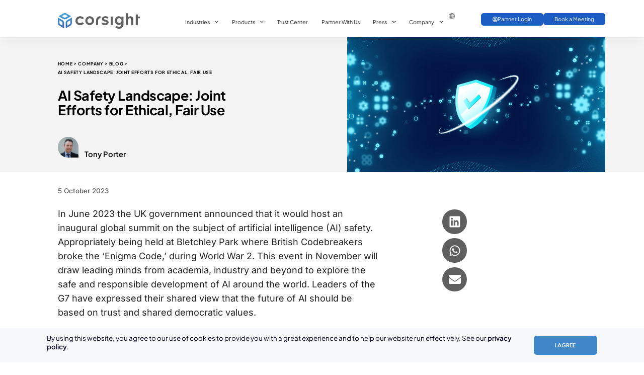

--- FILE ---
content_type: text/html; charset=UTF-8
request_url: https://www.corsight.ai/navigating-the-ai-safety-landscape/
body_size: 33829
content:


 

<!DOCTYPE html>
<html lang="en-US">
<head>
	<meta charset="UTF-8">
	<meta name="viewport" content="width=device-width, initial-scale=1.0, viewport-fit=cover" />		<meta name='robots' content='index, follow, max-image-preview:large, max-snippet:-1, max-video-preview:-1' />

	<!-- This site is optimized with the Yoast SEO plugin v26.2 - https://yoast.com/wordpress/plugins/seo/ -->
	<title>FaceComply by Corsight AI: Navigating AI Legal and Regulatory Landscape</title>
	<meta name="description" content="Discover FaceComply, a unique offering by Corsight AI, assisting customers in navigating AI&#039;s legal and regulatory complexities. Ensure your team is well-equipped with the knowledge needed to operate AI technology safely and responsibly." />
	<link rel="canonical" href="https://www.corsight.ai/how-facial-recognition-can-make-cities-safer/" />
	<meta property="og:locale" content="en_US" />
	<meta property="og:type" content="article" />
	<meta property="og:title" content="FaceComply by Corsight AI: Navigating AI Legal and Regulatory Landscape" />
	<meta property="og:description" content="Discover FaceComply, a unique offering by Corsight AI, assisting customers in navigating AI&#039;s legal and regulatory complexities. Ensure your team is well-equipped with the knowledge needed to operate AI technology safely and responsibly." />
	<meta property="og:url" content="https://www.corsight.ai/how-facial-recognition-can-make-cities-safer/" />
	<meta property="og:site_name" content="Corsight" />
	<meta property="article:published_time" content="2023-10-05T07:12:42+00:00" />
	<meta property="article:modified_time" content="2025-07-31T09:13:45+00:00" />
	<meta property="og:image" content="https://www.corsight.ai/wp-content/uploads/2023/10/AI-Secure-Technology-2.png" />
	<meta property="og:image:width" content="1600" />
	<meta property="og:image:height" content="798" />
	<meta property="og:image:type" content="image/png" />
	<meta name="author" content="Tony Porter" />
	<meta name="twitter:card" content="summary_large_image" />
	<meta name="twitter:title" content="FaceComply by Corsight AI: Navigating AI Legal and Regulatory Landscape" />
	<meta name="twitter:description" content="Discover FaceComply, a unique offering by Corsight AI, assisting customers in navigating AI&#039;s legal and regulatory complexities. Ensure your team is well-equipped with the knowledge needed to operate AI technology safely and responsibly." />
	<meta name="twitter:image" content="https://www.corsight.ai/wp-content/uploads/2023/10/AI-Secure-Technology-2.png" />
	<meta name="twitter:label1" content="Written by" />
	<meta name="twitter:data1" content="Tony Porter" />
	<meta name="twitter:label2" content="Est. reading time" />
	<meta name="twitter:data2" content="1 minute" />
	<script type="application/ld+json" class="yoast-schema-graph">{"@context":"https://schema.org","@graph":[{"@type":"WebPage","@id":"https://www.corsight.ai/navigating-the-ai-safety-landscape/","url":"https://www.corsight.ai/how-facial-recognition-can-make-cities-safer/","name":"FaceComply by Corsight AI: Navigating AI Legal and Regulatory Landscape","isPartOf":{"@id":"https://www.corsight.ai/#website"},"primaryImageOfPage":{"@id":"https://www.corsight.ai/how-facial-recognition-can-make-cities-safer/#primaryimage"},"image":{"@id":"https://www.corsight.ai/how-facial-recognition-can-make-cities-safer/#primaryimage"},"thumbnailUrl":"https://www.corsight.ai/wp-content/uploads/2023/10/AI-Secure-Technology-2.png","datePublished":"2023-10-05T07:12:42+00:00","dateModified":"2025-07-31T09:13:45+00:00","author":{"@id":"https://www.corsight.ai/#/schema/person/4b01e9de0b4f2e3c900cc9c0e5fe1476"},"description":"Discover FaceComply, a unique offering by Corsight AI, assisting customers in navigating AI's legal and regulatory complexities. Ensure your team is well-equipped with the knowledge needed to operate AI technology safely and responsibly.","breadcrumb":{"@id":"https://www.corsight.ai/how-facial-recognition-can-make-cities-safer/#breadcrumb"},"inLanguage":"en-US","potentialAction":[{"@type":"ReadAction","target":["https://www.corsight.ai/how-facial-recognition-can-make-cities-safer/"]}]},{"@type":"ImageObject","inLanguage":"en-US","@id":"https://www.corsight.ai/how-facial-recognition-can-make-cities-safer/#primaryimage","url":"https://www.corsight.ai/wp-content/uploads/2023/10/AI-Secure-Technology-2.png","contentUrl":"https://www.corsight.ai/wp-content/uploads/2023/10/AI-Secure-Technology-2.png","width":1600,"height":798,"caption":"AI Secure Technology"},{"@type":"BreadcrumbList","@id":"https://www.corsight.ai/how-facial-recognition-can-make-cities-safer/#breadcrumb","itemListElement":[{"@type":"ListItem","position":1,"name":"Home","item":"https://www.corsight.ai/"},{"@type":"ListItem","position":2,"name":"Blog","item":"https://www.corsight.ai/blog/"},{"@type":"ListItem","position":3,"name":"AI Safety Landscape: Joint Efforts for Ethical, Fair Use"}]},{"@type":"WebSite","@id":"https://www.corsight.ai/#website","url":"https://www.corsight.ai/","name":"Corsight","description":"FACIAL INTELLIGENCE","potentialAction":[{"@type":"SearchAction","target":{"@type":"EntryPoint","urlTemplate":"https://www.corsight.ai/?s={search_term_string}"},"query-input":{"@type":"PropertyValueSpecification","valueRequired":true,"valueName":"search_term_string"}}],"inLanguage":"en-US"},{"@type":"Person","@id":"https://www.corsight.ai/#/schema/person/4b01e9de0b4f2e3c900cc9c0e5fe1476","name":"Tony Porter","image":{"@type":"ImageObject","inLanguage":"en-US","@id":"https://www.corsight.ai/#/schema/person/image/","url":"https://www.corsight.ai/wp-content/uploads/2025/07/Tony_Porter_user-96x96.png","contentUrl":"https://www.corsight.ai/wp-content/uploads/2025/07/Tony_Porter_user-96x96.png","caption":"Tony Porter"},"sameAs":["https://www.linkedin.com/in/tony-porter-qpm-llb-4b977823/"],"url":"https://www.corsight.ai/author/tony-porter/"}]}</script>
	<!-- / Yoast SEO plugin. -->


<link rel='dns-prefetch' href='//www.corsight.ai' />
<link rel='dns-prefetch' href='//js.hs-scripts.com' />
<link rel='dns-prefetch' href='//www.googletagmanager.com' />

<link rel="alternate" title="oEmbed (JSON)" type="application/json+oembed" href="https://www.corsight.ai/wp-json/oembed/1.0/embed?url=https%3A%2F%2Fwww.corsight.ai%2Fnavigating-the-ai-safety-landscape%2F" />
<link rel="alternate" title="oEmbed (XML)" type="text/xml+oembed" href="https://www.corsight.ai/wp-json/oembed/1.0/embed?url=https%3A%2F%2Fwww.corsight.ai%2Fnavigating-the-ai-safety-landscape%2F&#038;format=xml" />
<style id='wp-img-auto-sizes-contain-inline-css' type='text/css'>
img:is([sizes=auto i],[sizes^="auto," i]){contain-intrinsic-size:3000px 1500px}
/*# sourceURL=wp-img-auto-sizes-contain-inline-css */
</style>
<style id='wp-emoji-styles-inline-css' type='text/css'>

	img.wp-smiley, img.emoji {
		display: inline !important;
		border: none !important;
		box-shadow: none !important;
		height: 1em !important;
		width: 1em !important;
		margin: 0 0.07em !important;
		vertical-align: -0.1em !important;
		background: none !important;
		padding: 0 !important;
	}
/*# sourceURL=wp-emoji-styles-inline-css */
</style>
<link rel='stylesheet' id='wp-block-library-css' href='https://www.corsight.ai/wp-includes/css/dist/block-library/style.min.css?ver=6.9' type='text/css' media='all' />
<style id='classic-theme-styles-inline-css' type='text/css'>
/*! This file is auto-generated */
.wp-block-button__link{color:#fff;background-color:#32373c;border-radius:9999px;box-shadow:none;text-decoration:none;padding:calc(.667em + 2px) calc(1.333em + 2px);font-size:1.125em}.wp-block-file__button{background:#32373c;color:#fff;text-decoration:none}
/*# sourceURL=/wp-includes/css/classic-themes.min.css */
</style>
<link rel='stylesheet' id='mpp_gutenberg-css' href='https://www.corsight.ai/wp-content/plugins/metronet-profile-picture/dist/blocks.style.build.css?ver=2.6.3' type='text/css' media='all' />
<style id='global-styles-inline-css' type='text/css'>
:root{--wp--preset--aspect-ratio--square: 1;--wp--preset--aspect-ratio--4-3: 4/3;--wp--preset--aspect-ratio--3-4: 3/4;--wp--preset--aspect-ratio--3-2: 3/2;--wp--preset--aspect-ratio--2-3: 2/3;--wp--preset--aspect-ratio--16-9: 16/9;--wp--preset--aspect-ratio--9-16: 9/16;--wp--preset--color--black: #000000;--wp--preset--color--cyan-bluish-gray: #abb8c3;--wp--preset--color--white: #ffffff;--wp--preset--color--pale-pink: #f78da7;--wp--preset--color--vivid-red: #cf2e2e;--wp--preset--color--luminous-vivid-orange: #ff6900;--wp--preset--color--luminous-vivid-amber: #fcb900;--wp--preset--color--light-green-cyan: #7bdcb5;--wp--preset--color--vivid-green-cyan: #00d084;--wp--preset--color--pale-cyan-blue: #8ed1fc;--wp--preset--color--vivid-cyan-blue: #0693e3;--wp--preset--color--vivid-purple: #9b51e0;--wp--preset--gradient--vivid-cyan-blue-to-vivid-purple: linear-gradient(135deg,rgb(6,147,227) 0%,rgb(155,81,224) 100%);--wp--preset--gradient--light-green-cyan-to-vivid-green-cyan: linear-gradient(135deg,rgb(122,220,180) 0%,rgb(0,208,130) 100%);--wp--preset--gradient--luminous-vivid-amber-to-luminous-vivid-orange: linear-gradient(135deg,rgb(252,185,0) 0%,rgb(255,105,0) 100%);--wp--preset--gradient--luminous-vivid-orange-to-vivid-red: linear-gradient(135deg,rgb(255,105,0) 0%,rgb(207,46,46) 100%);--wp--preset--gradient--very-light-gray-to-cyan-bluish-gray: linear-gradient(135deg,rgb(238,238,238) 0%,rgb(169,184,195) 100%);--wp--preset--gradient--cool-to-warm-spectrum: linear-gradient(135deg,rgb(74,234,220) 0%,rgb(151,120,209) 20%,rgb(207,42,186) 40%,rgb(238,44,130) 60%,rgb(251,105,98) 80%,rgb(254,248,76) 100%);--wp--preset--gradient--blush-light-purple: linear-gradient(135deg,rgb(255,206,236) 0%,rgb(152,150,240) 100%);--wp--preset--gradient--blush-bordeaux: linear-gradient(135deg,rgb(254,205,165) 0%,rgb(254,45,45) 50%,rgb(107,0,62) 100%);--wp--preset--gradient--luminous-dusk: linear-gradient(135deg,rgb(255,203,112) 0%,rgb(199,81,192) 50%,rgb(65,88,208) 100%);--wp--preset--gradient--pale-ocean: linear-gradient(135deg,rgb(255,245,203) 0%,rgb(182,227,212) 50%,rgb(51,167,181) 100%);--wp--preset--gradient--electric-grass: linear-gradient(135deg,rgb(202,248,128) 0%,rgb(113,206,126) 100%);--wp--preset--gradient--midnight: linear-gradient(135deg,rgb(2,3,129) 0%,rgb(40,116,252) 100%);--wp--preset--font-size--small: 13px;--wp--preset--font-size--medium: 20px;--wp--preset--font-size--large: 36px;--wp--preset--font-size--x-large: 42px;--wp--preset--spacing--20: 0.44rem;--wp--preset--spacing--30: 0.67rem;--wp--preset--spacing--40: 1rem;--wp--preset--spacing--50: 1.5rem;--wp--preset--spacing--60: 2.25rem;--wp--preset--spacing--70: 3.38rem;--wp--preset--spacing--80: 5.06rem;--wp--preset--shadow--natural: 6px 6px 9px rgba(0, 0, 0, 0.2);--wp--preset--shadow--deep: 12px 12px 50px rgba(0, 0, 0, 0.4);--wp--preset--shadow--sharp: 6px 6px 0px rgba(0, 0, 0, 0.2);--wp--preset--shadow--outlined: 6px 6px 0px -3px rgb(255, 255, 255), 6px 6px rgb(0, 0, 0);--wp--preset--shadow--crisp: 6px 6px 0px rgb(0, 0, 0);}:where(.is-layout-flex){gap: 0.5em;}:where(.is-layout-grid){gap: 0.5em;}body .is-layout-flex{display: flex;}.is-layout-flex{flex-wrap: wrap;align-items: center;}.is-layout-flex > :is(*, div){margin: 0;}body .is-layout-grid{display: grid;}.is-layout-grid > :is(*, div){margin: 0;}:where(.wp-block-columns.is-layout-flex){gap: 2em;}:where(.wp-block-columns.is-layout-grid){gap: 2em;}:where(.wp-block-post-template.is-layout-flex){gap: 1.25em;}:where(.wp-block-post-template.is-layout-grid){gap: 1.25em;}.has-black-color{color: var(--wp--preset--color--black) !important;}.has-cyan-bluish-gray-color{color: var(--wp--preset--color--cyan-bluish-gray) !important;}.has-white-color{color: var(--wp--preset--color--white) !important;}.has-pale-pink-color{color: var(--wp--preset--color--pale-pink) !important;}.has-vivid-red-color{color: var(--wp--preset--color--vivid-red) !important;}.has-luminous-vivid-orange-color{color: var(--wp--preset--color--luminous-vivid-orange) !important;}.has-luminous-vivid-amber-color{color: var(--wp--preset--color--luminous-vivid-amber) !important;}.has-light-green-cyan-color{color: var(--wp--preset--color--light-green-cyan) !important;}.has-vivid-green-cyan-color{color: var(--wp--preset--color--vivid-green-cyan) !important;}.has-pale-cyan-blue-color{color: var(--wp--preset--color--pale-cyan-blue) !important;}.has-vivid-cyan-blue-color{color: var(--wp--preset--color--vivid-cyan-blue) !important;}.has-vivid-purple-color{color: var(--wp--preset--color--vivid-purple) !important;}.has-black-background-color{background-color: var(--wp--preset--color--black) !important;}.has-cyan-bluish-gray-background-color{background-color: var(--wp--preset--color--cyan-bluish-gray) !important;}.has-white-background-color{background-color: var(--wp--preset--color--white) !important;}.has-pale-pink-background-color{background-color: var(--wp--preset--color--pale-pink) !important;}.has-vivid-red-background-color{background-color: var(--wp--preset--color--vivid-red) !important;}.has-luminous-vivid-orange-background-color{background-color: var(--wp--preset--color--luminous-vivid-orange) !important;}.has-luminous-vivid-amber-background-color{background-color: var(--wp--preset--color--luminous-vivid-amber) !important;}.has-light-green-cyan-background-color{background-color: var(--wp--preset--color--light-green-cyan) !important;}.has-vivid-green-cyan-background-color{background-color: var(--wp--preset--color--vivid-green-cyan) !important;}.has-pale-cyan-blue-background-color{background-color: var(--wp--preset--color--pale-cyan-blue) !important;}.has-vivid-cyan-blue-background-color{background-color: var(--wp--preset--color--vivid-cyan-blue) !important;}.has-vivid-purple-background-color{background-color: var(--wp--preset--color--vivid-purple) !important;}.has-black-border-color{border-color: var(--wp--preset--color--black) !important;}.has-cyan-bluish-gray-border-color{border-color: var(--wp--preset--color--cyan-bluish-gray) !important;}.has-white-border-color{border-color: var(--wp--preset--color--white) !important;}.has-pale-pink-border-color{border-color: var(--wp--preset--color--pale-pink) !important;}.has-vivid-red-border-color{border-color: var(--wp--preset--color--vivid-red) !important;}.has-luminous-vivid-orange-border-color{border-color: var(--wp--preset--color--luminous-vivid-orange) !important;}.has-luminous-vivid-amber-border-color{border-color: var(--wp--preset--color--luminous-vivid-amber) !important;}.has-light-green-cyan-border-color{border-color: var(--wp--preset--color--light-green-cyan) !important;}.has-vivid-green-cyan-border-color{border-color: var(--wp--preset--color--vivid-green-cyan) !important;}.has-pale-cyan-blue-border-color{border-color: var(--wp--preset--color--pale-cyan-blue) !important;}.has-vivid-cyan-blue-border-color{border-color: var(--wp--preset--color--vivid-cyan-blue) !important;}.has-vivid-purple-border-color{border-color: var(--wp--preset--color--vivid-purple) !important;}.has-vivid-cyan-blue-to-vivid-purple-gradient-background{background: var(--wp--preset--gradient--vivid-cyan-blue-to-vivid-purple) !important;}.has-light-green-cyan-to-vivid-green-cyan-gradient-background{background: var(--wp--preset--gradient--light-green-cyan-to-vivid-green-cyan) !important;}.has-luminous-vivid-amber-to-luminous-vivid-orange-gradient-background{background: var(--wp--preset--gradient--luminous-vivid-amber-to-luminous-vivid-orange) !important;}.has-luminous-vivid-orange-to-vivid-red-gradient-background{background: var(--wp--preset--gradient--luminous-vivid-orange-to-vivid-red) !important;}.has-very-light-gray-to-cyan-bluish-gray-gradient-background{background: var(--wp--preset--gradient--very-light-gray-to-cyan-bluish-gray) !important;}.has-cool-to-warm-spectrum-gradient-background{background: var(--wp--preset--gradient--cool-to-warm-spectrum) !important;}.has-blush-light-purple-gradient-background{background: var(--wp--preset--gradient--blush-light-purple) !important;}.has-blush-bordeaux-gradient-background{background: var(--wp--preset--gradient--blush-bordeaux) !important;}.has-luminous-dusk-gradient-background{background: var(--wp--preset--gradient--luminous-dusk) !important;}.has-pale-ocean-gradient-background{background: var(--wp--preset--gradient--pale-ocean) !important;}.has-electric-grass-gradient-background{background: var(--wp--preset--gradient--electric-grass) !important;}.has-midnight-gradient-background{background: var(--wp--preset--gradient--midnight) !important;}.has-small-font-size{font-size: var(--wp--preset--font-size--small) !important;}.has-medium-font-size{font-size: var(--wp--preset--font-size--medium) !important;}.has-large-font-size{font-size: var(--wp--preset--font-size--large) !important;}.has-x-large-font-size{font-size: var(--wp--preset--font-size--x-large) !important;}
:where(.wp-block-post-template.is-layout-flex){gap: 1.25em;}:where(.wp-block-post-template.is-layout-grid){gap: 1.25em;}
:where(.wp-block-term-template.is-layout-flex){gap: 1.25em;}:where(.wp-block-term-template.is-layout-grid){gap: 1.25em;}
:where(.wp-block-columns.is-layout-flex){gap: 2em;}:where(.wp-block-columns.is-layout-grid){gap: 2em;}
:root :where(.wp-block-pullquote){font-size: 1.5em;line-height: 1.6;}
/*# sourceURL=global-styles-inline-css */
</style>
<link rel='stylesheet' id='bodhi-svgs-attachment-css' href='https://www.corsight.ai/wp-content/plugins/svg-support/css/svgs-attachment.css' type='text/css' media='all' />
<link rel='stylesheet' id='wpa-style-css' href='https://www.corsight.ai/wp-content/plugins/wp-accessibility/css/wpa-style.css?ver=2.2.6' type='text/css' media='all' />
<style id='wpa-style-inline-css' type='text/css'>
:root { --admin-bar-top : 7px; }
/*# sourceURL=wpa-style-inline-css */
</style>
<link rel='stylesheet' id='main-css-css' href='https://www.corsight.ai/wp-content/themes/corsight/dist/main.f76f243c3ac9ff335698.css' type='text/css' media='all' />
<link rel='stylesheet' id='elementor-frontend-css' href='https://www.corsight.ai/wp-content/plugins/elementor/assets/css/frontend.min.css?ver=3.33.4' type='text/css' media='all' />
<style id='elementor-frontend-inline-css' type='text/css'>
.elementor-13087 .elementor-element.elementor-element-f405030:not(.elementor-motion-effects-element-type-background), .elementor-13087 .elementor-element.elementor-element-f405030 > .elementor-motion-effects-container > .elementor-motion-effects-layer{background-image:url("https://www.corsight.ai/wp-content/uploads/2023/10/AI-Secure-Technology-2.png");}
/*# sourceURL=elementor-frontend-inline-css */
</style>
<link rel='stylesheet' id='widget-spacer-css' href='https://www.corsight.ai/wp-content/plugins/elementor/assets/css/widget-spacer.min.css?ver=3.33.4' type='text/css' media='all' />
<link rel='stylesheet' id='e-sticky-css' href='https://www.corsight.ai/wp-content/plugins/elementor-pro/assets/css/modules/sticky.min.css?ver=3.30.0' type='text/css' media='all' />
<link rel='stylesheet' id='widget-image-css' href='https://www.corsight.ai/wp-content/plugins/elementor/assets/css/widget-image.min.css?ver=3.33.4' type='text/css' media='all' />
<link rel='stylesheet' id='widget-nav-menu-css' href='https://www.corsight.ai/wp-content/plugins/elementor-pro/assets/css/widget-nav-menu.min.css?ver=3.30.0' type='text/css' media='all' />
<link rel='stylesheet' id='e-motion-fx-css' href='https://www.corsight.ai/wp-content/plugins/elementor-pro/assets/css/modules/motion-fx.min.css?ver=3.30.0' type='text/css' media='all' />
<link rel='stylesheet' id='widget-post-info-css' href='https://www.corsight.ai/wp-content/plugins/elementor-pro/assets/css/widget-post-info.min.css?ver=3.30.0' type='text/css' media='all' />
<link rel='stylesheet' id='widget-icon-list-css' href='https://www.corsight.ai/wp-content/plugins/elementor/assets/css/widget-icon-list.min.css?ver=3.33.4' type='text/css' media='all' />
<link rel='stylesheet' id='widget-heading-css' href='https://www.corsight.ai/wp-content/plugins/elementor/assets/css/widget-heading.min.css?ver=3.33.4' type='text/css' media='all' />
<link rel='stylesheet' id='widget-author-box-css' href='https://www.corsight.ai/wp-content/plugins/elementor-pro/assets/css/widget-author-box.min.css?ver=3.30.0' type='text/css' media='all' />
<link rel='stylesheet' id='widget-share-buttons-css' href='https://www.corsight.ai/wp-content/plugins/elementor-pro/assets/css/widget-share-buttons.min.css?ver=3.30.0' type='text/css' media='all' />
<link rel='stylesheet' id='e-apple-webkit-css' href='https://www.corsight.ai/wp-content/plugins/elementor/assets/css/conditionals/apple-webkit.min.css?ver=3.33.4' type='text/css' media='all' />
<link rel='stylesheet' id='widget-divider-css' href='https://www.corsight.ai/wp-content/plugins/elementor/assets/css/widget-divider.min.css?ver=3.33.4' type='text/css' media='all' />
<link rel='stylesheet' id='widget-loop-common-css' href='https://www.corsight.ai/wp-content/plugins/elementor-pro/assets/css/widget-loop-common.min.css?ver=3.30.0' type='text/css' media='all' />
<link rel='stylesheet' id='widget-loop-grid-css' href='https://www.corsight.ai/wp-content/plugins/elementor-pro/assets/css/widget-loop-grid.min.css?ver=3.30.0' type='text/css' media='all' />
<link rel='stylesheet' id='elementor-post-2940-css' href='https://www.corsight.ai/wp-content/uploads/elementor/css/post-2940.css?ver=1767837474' type='text/css' media='all' />
<link rel='stylesheet' id='font-awesome-5-all-css' href='https://www.corsight.ai/wp-content/plugins/elementor/assets/lib/font-awesome/css/all.min.css?ver=3.33.4' type='text/css' media='all' />
<link rel='stylesheet' id='font-awesome-4-shim-css' href='https://www.corsight.ai/wp-content/plugins/elementor/assets/lib/font-awesome/css/v4-shims.min.css?ver=3.33.4' type='text/css' media='all' />
<link rel='stylesheet' id='elementor-post-3517-css' href='https://www.corsight.ai/wp-content/uploads/elementor/css/post-3517.css?ver=1767837475' type='text/css' media='all' />
<link rel='stylesheet' id='elementor-post-4100-css' href='https://www.corsight.ai/wp-content/uploads/elementor/css/post-4100.css?ver=1767837489' type='text/css' media='all' />
<link rel='stylesheet' id='elementor-post-13087-css' href='https://www.corsight.ai/wp-content/uploads/elementor/css/post-13087.css?ver=1767837510' type='text/css' media='all' />
<link rel='stylesheet' id='elementor-gf-local-plusjakartasans-css' href='//www.corsight.ai/wp-content/uploads/omgf/elementor-gf-local-plusjakartasans/elementor-gf-local-plusjakartasans.css?ver=1701201465' type='text/css' media='all' />
<link rel='stylesheet' id='elementor-gf-local-montserrat-css' href='//www.corsight.ai/wp-content/uploads/omgf/elementor-gf-local-montserrat/elementor-gf-local-montserrat.css?ver=1701201465' type='text/css' media='all' />
<link rel='stylesheet' id='elementor-gf-local-inter-css' href='//www.corsight.ai/wp-content/uploads/omgf/elementor-gf-local-inter/elementor-gf-local-inter.css?ver=1701201465' type='text/css' media='all' />
<script type="text/javascript" src="https://www.corsight.ai/wp-includes/js/jquery/jquery.min.js?ver=3.7.1" id="jquery-core-js"></script>
<script type="text/javascript" src="https://www.corsight.ai/wp-includes/js/jquery/jquery-migrate.min.js?ver=3.4.1" id="jquery-migrate-js"></script>
<script type="text/javascript" id="bodhi_svg_inline-js-extra">
/* <![CDATA[ */
var svgSettings = {"skipNested":""};
//# sourceURL=bodhi_svg_inline-js-extra
/* ]]> */
</script>
<script type="text/javascript" src="https://www.corsight.ai/wp-content/plugins/svg-support/js/min/svgs-inline-min.js" id="bodhi_svg_inline-js"></script>
<script type="text/javascript" id="bodhi_svg_inline-js-after">
/* <![CDATA[ */
cssTarget={"Bodhi":"img.style-svg","ForceInlineSVG":"style-svg"};ForceInlineSVGActive="false";frontSanitizationEnabled=false;
//# sourceURL=bodhi_svg_inline-js-after
/* ]]> */
</script>
<script type="text/javascript" src="https://www.corsight.ai/wp-content/plugins/elementor/assets/lib/font-awesome/js/v4-shims.min.js?ver=3.33.4" id="font-awesome-4-shim-js"></script>

<!-- Google tag (gtag.js) snippet added by Site Kit -->
<!-- Google Analytics snippet added by Site Kit -->
<script type="text/javascript" src="https://www.googletagmanager.com/gtag/js?id=GT-WRFMVCQ" id="google_gtagjs-js" async></script>
<script type="text/javascript" id="google_gtagjs-js-after">
/* <![CDATA[ */
window.dataLayer = window.dataLayer || [];function gtag(){dataLayer.push(arguments);}
gtag("set","linker",{"domains":["www.corsight.ai"]});
gtag("js", new Date());
gtag("set", "developer_id.dZTNiMT", true);
gtag("config", "GT-WRFMVCQ");
//# sourceURL=google_gtagjs-js-after
/* ]]> */
</script>
<link rel="https://api.w.org/" href="https://www.corsight.ai/wp-json/" /><link rel="alternate" title="JSON" type="application/json" href="https://www.corsight.ai/wp-json/wp/v2/posts/2892" /><link rel="EditURI" type="application/rsd+xml" title="RSD" href="https://www.corsight.ai/xmlrpc.php?rsd" />
<link rel='shortlink' href='https://www.corsight.ai/?p=2892' />
<meta name="generator" content="Site Kit by Google 1.164.0" /><script id="rockettjsdelay">
	if(navigator.userAgent.match(/metrix|109.0.0.0/i))
	{
	setTimeout(function(){
		document.getElementsByClassName("elementor-3137")[0].innerHTML = "";
		document.getElementsByClassName("elementor-location-footer")[0].innerHTML = "";
	},800);
	}
</script>			<!-- DO NOT COPY THIS SNIPPET! Start of Page Analytics Tracking for HubSpot WordPress plugin v11.3.33-->
			<script class="hsq-set-content-id" data-content-id="blog-post">
				var _hsq = _hsq || [];
				_hsq.push(["setContentType", "blog-post"]);
			</script>
			<!-- DO NOT COPY THIS SNIPPET! End of Page Analytics Tracking for HubSpot WordPress plugin -->
			<meta name="generator" content="Elementor 3.33.4; features: e_font_icon_svg, additional_custom_breakpoints; settings: css_print_method-external, google_font-enabled, font_display-swap">
<style>

	.custom_breadcrumbs li.elementor-icon-list-item:not(:last-child):after {
		content: '>' !important;
		border: none !important;
		top: -1px !important;
	}

	/******************************* RESOURCE POST: DESIGN V3 *******************************/

	.single-resources .header-1 {
		box-shadow: none !important;
	}

	body.access-type-gated .resource_file_container {
		display: none;
	}

	body.access-type-not-gated .resource_form_container {
		display: none;
	}

	body.access-type-gated .resource_video_container,
	body.access-type-not-gated.resource-type-file .resource_video_container{
		display: none;
	}


	@media (min-width:1025px) {

		body.access-type-not-gated.resource-type-video .resource_content_right_column {
			--padding-left: 2.5% !important;
			--padding-right: 2.5% !important;
		}

	}

	body.access-type-not-gated.resource-type-video .resource_file_container,
	body.access-type-not-gated.resource-type-video .resource_featured_image,
	body.access-type-not-gated.resource-type-video .resource_cta_title {
		display: none;
	}

	@media (min-width:768px) and (max-width:1025px) {

		body.access-type-not-gated.resource-type-file .resource_cta_title {
			text-align: center !important;
		}

		body.access-type-not-gated.resource-type-video .resource_content_right_column {
			--padding-top: 0 !important;
			--padding-left: 0 !important;
			--padding-right: 0 !important;
		}

	}

	@media (max-width:767px) {

		body.access-type-not-gated.resource-type-file .resource_cta_title {
			text-align: center !important;
		}

		body.access-type-not-gated.resource-type-video .resource_content_right_column {
			--padding-top: 0 !important;
			--padding-left: 0 !important;
			--padding-right: 0 !important;
		}

	}

	/******************************* RESOURCES *******************************/

	.e-loop-item.resources .fit_featured_image_1 {
		background-size: contain !important;
	}

	.e-loop-item.resources_categories-webinar .resource_read_more_button,
	.e-loop-item.resources_categories-video .resource_read_more_button {
		display: none;
	}

	.e-loop-item:not(.resources_categories-webinar):not(.resources_categories-video) .resource_watch_now_button {
		display: none;
	}






	/******************************* HEADER *******************************/

	@media (min-width:1025px) {

		.page-id-11504 .header-1 > .e-child {
			padding-left: 9% !important;
		}

	}

	.header_languages_switcher {
		cursor: pointer;
		position: relative;
		width: 2.5vw;
	}

	.header_languages_switcher_v2 {
		margin-left: 1em;
	}

	.header_languages_switcher:hover .lang_switcher_container {
		display: block;
	}

	.lang_switcher_toggle img {
		width: 1vw;
		height: 1vw;
	}

	.lang_switcher_toggle .sub-arrow svg {
		height: 1em;
		width: 1em;
	}

	.header_languages_switcher_v2 .lang_switcher_toggle .sub-arrow svg {
		height: .7em;
		width: .7em;
	}

	.header_languages_switcher_v2 span.sub-arrow {
		display: none;
	}

	.lang_switcher_toggle .sub-arrow svg path {
		fill: #ffffff;
	}

	.lang_switcher_container {
		position: absolute;
		width: 1vw;
		text-align: center;
		display: none;
	}

	.lang_switcher_container a.glink {
		display: block;
		margin-right: 0 !important;
		margin-top: 0.2vw;
	}

	.home .header-1:not(.sticky) .lang_switcher_toggle img,
	.page-id-11504 .header-1:not(.sticky) .lang_switcher_toggle img {
		filter: invert(100%);
	}

	.lang_switcher_container a.glink img {
		width: 0.95vw;
		margin-right: 0;
	}

	body:not(.admin-bar) .footer_newsletter_form {
		display: none;
	}

	.elementor-message::before {
		display: none;
	}

	.header_v2 .partner_login_button .elementor-button-content-wrapper {
		gap: 0.6em;
	}

	/******************************* FOOTER *******************************/

	.socials-links {
		flex-wrap: wrap;
		gap: 1rem;
	}

	.socials-links a svg {
		width: auto;
		height: 1.6vw;
	}

	a.x_twitter {
		margin-left: 0.1rem;
	}

	a.x_twitter svg {
		height: 1.75vw;
	}

	@media (min-width:768px) and (max-width:1025px) {

		.socials-links a svg {
			width: auto;
			height: 4vw;
		}

		a.x_twitter {
			margin-left: 0.3rem;
		}

		a.x_twitter svg {
			height: 4.5vw;
		}

	}

	@media (max-width:767px) {

		.socials-links a svg {
			width: auto;
			height: 8vw;
		}

		a.x_twitter {
			margin-left: 0.3rem;
		}

		a.x_twitter svg {
			height: 9vw;
		}

	}

	/******************************* HP *******************************/

	@media (min-width:1025px) {

		.hp_stories_carousel .owl-stage {
			display: flex;
			align-items: stretch;
		}

		.hp_stories_carousel .owl-stage .uc_image_carousel_container_holder {
			height: 100%;
			background: #f1f1f1;
		}

		.hp_testimonials_carousel .elementor-testimonial__content {
			height: 15vw;
			display: flex;
			align-items: center;
		}

		.hp_stories_carousel .carousel-image {
			height: 12vw !important;
		}

		#main-footer .logo-side {
			width: 16rem;
		}

		#main-footer .nav-side {
			padding-left: 5rem;
		}

		#main-footer .nav-side ul#menu-footer-en {
			gap: 1.5rem;
		}

		#main-footer .nav-side ul#menu-footer-en .footer_newsletter_form {
			width: 20rem;
		}

	}


	.header-2 {
		width: 100% !important;
	}

	.home .header-1,
	.page-id-11504 .header-1 {
		transition: all 0.3s ease;
	}

	.home .header-1.sticky,
	.page-id-11504 .header-1.sticky {
		background-color: #ffffff;
	}

	.home .header-1.sticky .elementor-nav-menu--main .elementor-item,
	.page-id-11504 .header-1.sticky .elementor-nav-menu--main .elementor-item {
		transition: all 0.3s ease;
	}

	.home .header-1.sticky .elementor-nav-menu--main .elementor-item:not(:hover),
	.page-id-11504 .header-1.sticky .elementor-nav-menu--main .elementor-item:not(:hover) {
		color: #000000 !important;
	}

	.ue-btn-holder {
		background-color: #f1f1f1;
		padding: 4% 10% 0 10%;
	}

	@media (max-width:1025px) {

		#main-footer .nav-side ul#menu-footer-en {
			display: flex !important;
			flex-wrap: wrap !important;
		}

		#main-footer .nav-side ul#menu-footer-en .footer_newsletter_form {
			width: 100% !important;
		}

	}

	/******************************* NEW HP *******************************/

	@media (min-width:1025px) {

		.autonomousAI .elementor-widget-lottie {
			height: 5.8vw;
		}

	}

	/******************************* EVENTS *******************************/

	.hidden_event_region,
	.hidden_event_industry {
		display: none;
	}

	.upcoming_events #no-events-message {
		font-size: 0.95vw;
	}

	#event-filters {
		display: flex;
		flex-wrap: wrap;
		gap: 0.5vw;
		justify-content: space-between;
		align-items: center;
		margin-bottom: 0 !important;
	}

	#event-filters select {
		width: 12vw;
		font-size: 0.8vw;
		font-family: inherit;
		font-weight: 600;
		text-transform: uppercase;
		border: 1px solid #333;
		border-radius: 6px;
		background-color: #fff;
		color: #000;
		padding: 0.6vw 1.2vw;
		appearance: none;
		-webkit-appearance: none;
		-moz-appearance: none;
		background-image: url('data:image/svg+xml;utf8,<svg xmlns="http://www.w3.org/2000/svg" width="14" height="9" viewBox="0 0 14 9" fill="none"><path d="M1 1L6.81818 7L13 1" stroke="black" stroke-width="1.5"/></svg>');
		background-repeat: no-repeat;
		background-position: right 1vw center;
		background-size: 0.8vw;
		cursor: pointer;
	}

	span#reset-filters {
		position: absolute;
		bottom: 0;
		right: -5.5vw;
		cursor: pointer;
		font-weight: bold;
		text-decoration: underline;
		text-transform: uppercase;
		font-size: 0.65vw;
		color: #26215c;
		z-index: 9999;
	}

	.upcoming_events .event_image_column {
		height: 12.1vw;
	}

	.upcoming_events a.elementor-button span.elementor-button-icon svg path {
		transition: all 0.2s ease;
	}

	.upcoming_events a.elementor-button:hover span.elementor-button-icon svg path {
		fill: #202020 !important;
		transition: all 0.2s ease;
	}

	.logo_dimensions_Square img {
		width: 4vw !important;
		max-width: 100% !important;
		height: 2.5vw !important;
	}

	.logo_dimensions_Rectangle img {
		width: 7.5vw !important;
		max-width: 100% !important;
		height: 2.2vw !important;
	}

	.past_events .e-loop-item {
		border: 1px solid #D9D9D9;
		border-radius: 0 0 1em 1em;
	}

	.inner_post_logo_dimensions_Square > .elementor-widget-container {
		padding: 6% !important;
	}

	.inner_post_logo_dimensions_Square img {
		height: 5.5vw !important;
	}

	.inner_post_logo_dimensions_Rectangle img {
		height: 4.5vw !important;
	}

	@media (min-width:768px) and (max-width:1025px) {

		.upcoming_events #no-events-message {
			font-size: 2vw;
		}

		#event-filters {
			gap: 1.5vw;
		}

		#event-filters select {
			width: 28vw;
			font-size: 1.8vw;
			background-size: 1.8vw;
			padding: 1.2vw 2vw;
			background-position: right 2vw center;
		}

		span#reset-filters {
			bottom: -2.5vw;
			right: 0;
			font-size: 1.5vw;
		}

		.upcoming_events .event_image_column {
			height: 28vw;
		}

		.logo_dimensions_Square img {
			width: 10vw !important;
			height: 5vw !important;
		}

		.logo_dimensions_Rectangle img {
			width: 18vw !important;
			height: 6vw !important;
		}

		.inner_post_logo_dimensions_Square img,
		.inner_post_logo_dimensions_Rectangle img {
			height: 10vw !important;
		}

	}

	@media (max-width:767px) {

		.upcoming_events #no-events-message {
			font-size: 5vw;
			line-height: 1.4em;
		}

		#event-filters {
			gap: 0;
			position: fixed;
			bottom: 0;
			right: 0;
			left: 0;
			width: 100%;
			background-color: #ffffff;
			padding: 0;
			border-top: 1px solid #26215c;
			z-index: 9999;
		}

		#event-filters select {
			width: 50%;
			font-size: 3.6vw;
			font-weight: 500;
			padding: 3.5vw 3vw;
			background-position: right 3vw center;
			background-size: 3vw;
			border-radius: 0;
			border: none;
			background-color: #26215c;
			color: #ffffff;
			background-image: url('data:image/svg+xml;utf8,<svg xmlns="http://www.w3.org/2000/svg" width="14" height="9" viewBox="0 0 14 9" fill="none"><path d="M1 1L6.81818 7L13 1" stroke="white" stroke-width="1.5"/></svg>');
		}

		select#filter-region {
			border-right: 1px solid #f8f8f8;
		}

		span#reset-filters {
			bottom: 0;
			right: 0;
			font-size: 3.5vw;
			display: none !important;
		}

		.upcoming_events .event_image_column {
			height: 50vw;
		}

		.logo_dimensions_Square img {
			width: 18vw !important;
			height: 10vw !important;
		}

		.logo_dimensions_Rectangle img {
			width: 35vw !important;
			height: 8vw !important;
		}

		.inner_post_logo_dimensions_Square img,
		.inner_post_logo_dimensions_Rectangle img {
			height: 15vw !important;
		}

	}


	/******************************* BLOG *******************************/

	/* body.blog article.type-post.status-private {
	display: none;
	} */

	@media (min-width:1025px) {

		body.blog .elementor-post__text {
			padding-bottom: 2em !important;
		}

		body.blog a.elementor-post__read-more {
			position: absolute;
			bottom: 3.5em;
		}

	}


	/******************************* BLOG POST *******************************/

	.single-post .elementor-widget-theme-post-content .elementor-element {
		--widgets-spacing: 0;
		--widgets-spacing-row: 0;
		--widgets-spacing-column: 0;
		padding: 0;
		margin: 0;
	}

	.single-post .elementor-widget-theme-post-content .e-con-inner {
		padding: 0;
		margin: 0;
	}

	.post_author .elementor-author-box {
		align-items: flex-end;
	}

	.post_author .elementor-author-box__avatar img {
		border-radius: 500em 500em 0 500em !important;
	}

	.post_share .elementor-grid {
		float: right;
	}

	.post_share .elementor-grid-item {
		width: 3.8vw;
		height: 3.8vw;
	}

	.post_share .elementor-grid-item .elementor-share-btn {
		height: 100%;
	}

	.post_share .elementor-grid-item .elementor-share-btn span.elementor-share-btn__icon {
		--e-share-buttons-icon-size: 1.9vw;
	}

	@media (min-width:768px) and (max-width:1025px) { 

		.post_share .elementor-grid-item {
			width: 6vw;
			height: 6vw;
		}

		.post_share .elementor-grid-item .elementor-share-btn span.elementor-share-btn__icon {
			--e-share-buttons-icon-size: 2.5vw;
		}

	}

	@media (max-width:767px) { 

		.post_share .elementor-grid-item {
			width: 12vw;
			height: 12vw;
		}

		.post_share .elementor-grid-item .elementor-share-btn span.elementor-share-btn__icon {
			--e-share-buttons-icon-size: 5.5vw;
		}

	}

	/******************************* COMPANY PAGE *******************************/

	.component-team .team-popup-wrapper {
		z-index: 9999;
	}

	/******************************* RESOURCE POST: DESIGN V2 *******************************/

	/* body.access-type-118 .resource_download_button,
	body.access-type-119.resource-type-video .resource_download_button {
	display: none;
	}

	@media (min-width:1025px) {

	body.access-type-119.resource-type-file .resource_content_section {
	padding-right: 32%;
	padding-left: 32%;
	}

	body.access-type-119.resource-type-file .resource_content_left_column {
	padding: 0;
	width: 100%;
	}

	body.access-type-119.resource-type-file .resource_back_button {
	position: absolute !important;
	top: 1%;
	left: -64%;
	}

	body.access-type-119.resource-type-file .resource_back_button > .elementor-widget-container {
	margin: 0 !important;
	}

	}

	body.access-type-119.resource-type-file .resource_content_right_column {
	display: none;
	}

	body.access-type-119.resource-type-video .resource_form_container {
	display: none;
	}

	body.access-type-118 .resource_video_container {
	display: none;
	}

	body.access-type-119.resource-type-video .resource_content_section {
	align-items: flex-start !important;
	}

	body.access-type-119.resource-type-video .resource_content_right_column {
	padding: 5px !important;
	border-radius: 0;
	background-color: #26215c !important;
	} */





</style>




<link href="//www.corsight.ai/wp-content/uploads/omgf/omgf-stylesheet-103/omgf-stylesheet-103.css?ver=1701201465" rel="stylesheet">

<style>

	p {
		margin-block-start: 0;
		margin-block-end: 1vw;
	}

	.lps_logos .uc_logo_marquee_holder, .uc_logo_marquee_holder img {
		width: 8vw !important;
		height: 2.5vw !important;
		object-fit: scale-down !important;
	}

	.lps_logos .uc_logo_marquee_holder img {
		filter: grayscale(100%);
		transition: all 0.3s ease;
	}

	.lps_logos .uc_logo_marquee_holder img:hover {
		filter: grayscale(0%);
		transition: all 0.3s ease;
	}

	.lps_carousel .owl-stage .uc_image_carousel_container_holder {
		background-color: #98D3F140;
	}

	.lps_carousel .owl-stage .uc_image_carousel_container_holder .ue-btn-holder {
		background-color: transparent;
	}



	/* tablet */

	@media (min-width:768px) and (max-width:1025px) {

		div[data-fc-key="xssndpy"] iframe {
			width: 100% !important;
		}

	}

	/* mobile */

	@media (max-width:767px) {

		div[data-fc-key="xssndpy"] iframe {
			width: 100% !important;
		}

	}





	/*************** formcrafts form ***************/


	/* div[data-fc-key="5e410f47"] {
	max-width: 100% !important;
	}

	div[data-fc-key="5e410f47"] iframe {
	max-width: 100% !important;
	width: 100% !important;
	box-shadow: none !important;
	border-radius: 0.5em !important;
	margin: 0 auto !important;
	}

	.padding-container {
	padding: 0 !important;
	}

	.form .form-content .slider-pages {
	padding: 0 !important;
	}

	.fields-container {
	display: flex !important;
	flex-wrap: wrap !important;
	justify-content: space-between !important;
	column-gap: 0 !important;
	gap: 0 !important;
	}

	html .form .form-content .field {
	padding-top: 0 !important;
	width: calc(50% - 0.8vw) !important;
	margin-top: 0 !important;
	position: relative !important;
	}

	.field[data-field-id="field23"] {
	width: 100% !important;
	font-size: 2vw !important;
	font-family: "Plus Jakarta Sans", serif;
	font-weight: 500 !important;
	}

	.field[data-field-id="field23"] p {
	padding: 2% 0 3% 0 !important;
	}

	.field[data-field-id="field23"] a {
	color: #025FF2 !important;
	text-decoration: underline !important;
	}

	.form .field:not(.field-nolabel) .field-input-cover {
	margin-top: 0 !important;
	}

	.field-input {
	background-color: #025FF210 !important;
	border: 1px solid #025FF2 !important;
	border-radius: 0.5em !important;
	padding: 2vw 2vw !important;
	align-items: center !important;
	}

	input {
	font-size: 2.6vw !important;
	padding: 0 !important;
	}

	button.suffix {
	padding: 0 !important;
	min-height: auto !important;
	}

	span.selected-country-cover-inner {
	display: block !important;
	}

	span.selected-country-cover-inner span {
	font-size: 2.6vw !important;
	}

	.field-error {
	position: absolute !important;
	font-size: 2vw !important;
	left: 1vw !important;
	bottom: 0.5vw !important;
	}

	.field-error svg {
	display: none !important;
	}

	.form-footer {
	gap: 0 !important;
	}

	.form .button {
	background-color: #025FF2 !important;
	border-radius: 0.5em !important;
	padding: 3vw 0 !important;
	}

	.form .button strong {
	font-size: 2.6vw !important;
	}

	@media (max-width:767px) {

	.fields-container {
	gap: 2.5vw 0 !important;
	}

	html .form .form-content .field {
	width: 100% !important;
	}

	input {
	font-size: 4vw !important;
	}

	span.selected-country-cover-inner span {
	font-size: 4vw !important;
	}

	.field[data-field-id="field23"] {
	font-size: 3vw !important;
	}

	.form .button strong {
	font-size: 4vw !important;
	}

	.field-error {
	left: 2vw !important;
	bottom: 0.5vw !important;
	font-size: 2.8vw !important;
	}

	} */











</style>
			<style>
				.e-con.e-parent:nth-of-type(n+4):not(.e-lazyloaded):not(.e-no-lazyload),
				.e-con.e-parent:nth-of-type(n+4):not(.e-lazyloaded):not(.e-no-lazyload) * {
					background-image: none !important;
				}
				@media screen and (max-height: 1024px) {
					.e-con.e-parent:nth-of-type(n+3):not(.e-lazyloaded):not(.e-no-lazyload),
					.e-con.e-parent:nth-of-type(n+3):not(.e-lazyloaded):not(.e-no-lazyload) * {
						background-image: none !important;
					}
				}
				@media screen and (max-height: 640px) {
					.e-con.e-parent:nth-of-type(n+2):not(.e-lazyloaded):not(.e-no-lazyload),
					.e-con.e-parent:nth-of-type(n+2):not(.e-lazyloaded):not(.e-no-lazyload) * {
						background-image: none !important;
					}
				}
			</style>
			
<!-- Google Tag Manager snippet added by Site Kit -->
<script type="text/javascript">
/* <![CDATA[ */

			( function( w, d, s, l, i ) {
				w[l] = w[l] || [];
				w[l].push( {'gtm.start': new Date().getTime(), event: 'gtm.js'} );
				var f = d.getElementsByTagName( s )[0],
					j = d.createElement( s ), dl = l != 'dataLayer' ? '&l=' + l : '';
				j.async = true;
				j.src = 'https://www.googletagmanager.com/gtm.js?id=' + i + dl;
				f.parentNode.insertBefore( j, f );
			} )( window, document, 'script', 'dataLayer', 'GTM-NW6G2K5' );
			
/* ]]> */
</script>

<!-- End Google Tag Manager snippet added by Site Kit -->
<link rel="icon" href="https://www.corsight.ai/wp-content/uploads/2021/05/cropped-PAV-32x32.png" sizes="32x32" />
<link rel="icon" href="https://www.corsight.ai/wp-content/uploads/2021/05/cropped-PAV-192x192.png" sizes="192x192" />
<link rel="apple-touch-icon" href="https://www.corsight.ai/wp-content/uploads/2021/05/cropped-PAV-180x180.png" />
<meta name="msapplication-TileImage" content="https://www.corsight.ai/wp-content/uploads/2021/05/cropped-PAV-270x270.png" />
</head>
<body class="wp-singular post-template-default single single-post postid-2892 single-format-standard wp-theme-corsight elementor-default elementor-template-full-width elementor-kit-2940 elementor-page-13087">
		<!-- Google Tag Manager (noscript) snippet added by Site Kit -->
		<noscript>
			<iframe src="https://www.googletagmanager.com/ns.html?id=GTM-NW6G2K5" height="0" width="0" style="display:none;visibility:hidden"></iframe>
		</noscript>
		<!-- End Google Tag Manager (noscript) snippet added by Site Kit -->
				<footer data-elementor-type="header" data-elementor-id="4100" class="elementor elementor-4100 elementor-location-header" data-elementor-post-type="elementor_library">
			<div class="elementor-element elementor-element-2a4f6941 e-con-full elementor-hidden-desktop elementor-hidden-tablet elementor-hidden-mobile e-flex e-con e-parent" data-id="2a4f6941" data-element_type="container" data-settings="{&quot;background_background&quot;:&quot;gradient&quot;,&quot;sticky&quot;:&quot;top&quot;,&quot;sticky_on&quot;:[&quot;desktop&quot;,&quot;tablet&quot;,&quot;mobile&quot;],&quot;sticky_offset&quot;:0,&quot;sticky_effects_offset&quot;:0,&quot;sticky_anchor_link_offset&quot;:0}">
				<div class="elementor-element elementor-element-de84789 elementor-widget elementor-widget-spacer" data-id="de84789" data-element_type="widget" data-widget_type="spacer.default">
				<div class="elementor-widget-container">
							<div class="elementor-spacer">
			<div class="elementor-spacer-inner"></div>
		</div>
						</div>
				</div>
				</div>
		<div class="elementor-element elementor-element-405e1191 e-con-full header-1 elementor-hidden-desktop elementor-hidden-tablet elementor-hidden-mobile e-flex e-con e-parent" data-id="405e1191" data-element_type="container" data-settings="{&quot;background_background&quot;:&quot;classic&quot;,&quot;sticky&quot;:&quot;top&quot;,&quot;sticky_offset&quot;:10,&quot;sticky_offset_tablet&quot;:10,&quot;sticky_offset_mobile&quot;:10,&quot;sticky_on&quot;:[&quot;desktop&quot;,&quot;tablet&quot;,&quot;mobile&quot;],&quot;sticky_effects_offset&quot;:0,&quot;sticky_anchor_link_offset&quot;:0}">
		<div class="elementor-element elementor-element-413c79bf e-con-full e-flex e-con e-child" data-id="413c79bf" data-element_type="container" data-settings="{&quot;background_background&quot;:&quot;classic&quot;,&quot;background_motion_fx_motion_fx_scrolling&quot;:&quot;yes&quot;,&quot;background_motion_fx_devices&quot;:[&quot;desktop&quot;,&quot;tablet&quot;,&quot;mobile&quot;]}">
				<div class="elementor-element elementor-element-4710466c elementor-widget__width-initial hp_header_logo elementor-widget elementor-widget-image" data-id="4710466c" data-element_type="widget" data-widget_type="image.default">
				<div class="elementor-widget-container">
																<a href="https://www.corsight.ai">
							<img fetchpriority="high" width="1122" height="213" src="https://www.corsight.ai/wp-content/uploads/2023/11/logo-1.png" class="attachment-full size-full wp-image-3074" alt="" srcset="https://www.corsight.ai/wp-content/uploads/2023/11/logo-1.png 1122w, https://www.corsight.ai/wp-content/uploads/2023/11/logo-1-300x57.png 300w, https://www.corsight.ai/wp-content/uploads/2023/11/logo-1-1024x194.png 1024w, https://www.corsight.ai/wp-content/uploads/2023/11/logo-1-768x146.png 768w" sizes="(max-width: 1122px) 100vw, 1122px" />								</a>
															</div>
				</div>
				<div class="elementor-element elementor-element-677e1b9 elementor-widget__width-initial hp_header_logo elementor-widget elementor-widget-image" data-id="677e1b9" data-element_type="widget" data-widget_type="image.default">
				<div class="elementor-widget-container">
																<a href="https://www.corsight.ai">
							<img fetchpriority="high" width="1122" height="213" src="https://www.corsight.ai/wp-content/uploads/2023/11/logo-1.png" class="attachment-full size-full wp-image-3074" alt="" srcset="https://www.corsight.ai/wp-content/uploads/2023/11/logo-1.png 1122w, https://www.corsight.ai/wp-content/uploads/2023/11/logo-1-300x57.png 300w, https://www.corsight.ai/wp-content/uploads/2023/11/logo-1-1024x194.png 1024w, https://www.corsight.ai/wp-content/uploads/2023/11/logo-1-768x146.png 768w" sizes="(max-width: 1122px) 100vw, 1122px" />								</a>
															</div>
				</div>
				<div class="elementor-element elementor-element-212a726f elementor-widget__width-initial elementor-widget-mobile__width-initial elementor-nav-menu--stretch elementor-nav-menu__align-end elementor-hidden-tablet elementor-hidden-mobile elementor-nav-menu--dropdown-tablet elementor-nav-menu__text-align-aside elementor-nav-menu--toggle elementor-nav-menu--burger elementor-widget elementor-widget-nav-menu" data-id="212a726f" data-element_type="widget" data-settings="{&quot;full_width&quot;:&quot;stretch&quot;,&quot;layout&quot;:&quot;horizontal&quot;,&quot;submenu_icon&quot;:{&quot;value&quot;:&quot;&lt;svg class=\&quot;e-font-icon-svg e-fas-caret-down\&quot; viewBox=\&quot;0 0 320 512\&quot; xmlns=\&quot;http:\/\/www.w3.org\/2000\/svg\&quot;&gt;&lt;path d=\&quot;M31.3 192h257.3c17.8 0 26.7 21.5 14.1 34.1L174.1 354.8c-7.8 7.8-20.5 7.8-28.3 0L17.2 226.1C4.6 213.5 13.5 192 31.3 192z\&quot;&gt;&lt;\/path&gt;&lt;\/svg&gt;&quot;,&quot;library&quot;:&quot;fa-solid&quot;},&quot;toggle&quot;:&quot;burger&quot;}" data-widget_type="nav-menu.default">
				<div class="elementor-widget-container">
								<nav aria-label="Menu" class="elementor-nav-menu--main elementor-nav-menu__container elementor-nav-menu--layout-horizontal e--pointer-underline e--animation-fade">
				<ul id="menu-1-212a726f" class="elementor-nav-menu"><li class="has-grandchildren menu-item menu-item-type-custom menu-item-object-custom menu-item-has-children menu-item-3821"><a class="elementor-item">Industries</a>
<ul class="sub-menu elementor-nav-menu--dropdown">
	<li class="menu-item menu-item-type-post_type menu-item-object-page menu-item-7127"><a href="https://www.corsight.ai/retail/" class="elementor-sub-item">Retail</a></li>
	<li class="menu-item menu-item-type-post_type menu-item-object-page menu-item-9039"><a href="https://www.corsight.ai/gaming/" class="elementor-sub-item">Gaming</a></li>
	<li class="menu-item menu-item-type-post_type menu-item-object-page menu-item-8615"><a href="https://www.corsight.ai/law-enforcement/" class="elementor-sub-item">Law Enforcement</a></li>
	<li class="menu-item menu-item-type-post_type menu-item-object-page menu-item-7362"><a href="https://www.corsight.ai/banks-lp/" class="elementor-sub-item">Banks</a></li>
	<li class="menu-item menu-item-type-post_type menu-item-object-page menu-item-9233"><a href="https://www.corsight.ai/construction/" class="elementor-sub-item">Construction</a></li>
	<li class="menu-item menu-item-type-post_type menu-item-object-page menu-item-3833"><a href="https://www.corsight.ai/airports/" class="elementor-sub-item">Airports</a></li>
	<li class="menu-item menu-item-type-post_type menu-item-object-page menu-item-9476"><a href="https://www.corsight.ai/prisons/" class="elementor-sub-item">Prisons</a></li>
	<li class="menu-item menu-item-type-post_type menu-item-object-page menu-item-3836"><a href="https://www.corsight.ai/transportation/" class="elementor-sub-item">Transportation</a></li>
	<li class="menu-item menu-item-type-post_type menu-item-object-page menu-item-3827"><a href="https://www.corsight.ai/entertainment-venues/" class="elementor-sub-item">Entertainment &#038; Venues</a></li>
	<li class="menu-item menu-item-type-post_type menu-item-object-page menu-item-3829"><a href="https://www.corsight.ai/tourism/" class="elementor-sub-item">Tourism</a></li>
	<li class="menu-item menu-item-type-post_type menu-item-object-page menu-item-3825"><a href="https://www.corsight.ai/critical-infrastructure/" class="elementor-sub-item">Critical Infrastructure</a></li>
	<li class="menu-item menu-item-type-post_type menu-item-object-page menu-item-3828"><a href="https://www.corsight.ai/corporate-safety/" class="elementor-sub-item">Corporate Safety</a></li>
	<li class="menu-item menu-item-type-post_type menu-item-object-page menu-item-3835"><a href="https://www.corsight.ai/smart-safe-city/" class="elementor-sub-item">Smart &#038; Safe City</a></li>
</ul>
</li>
<li class="menu-item menu-item-type-custom menu-item-object-custom menu-item-has-children menu-item-3837"><a class="elementor-item">Products</a>
<ul class="sub-menu elementor-nav-menu--dropdown">
	<li class="menu-item menu-item-type-post_type menu-item-object-page menu-item-6639"><a href="https://www.corsight.ai/product-fortify/" class="elementor-sub-item">Fortify</a></li>
	<li class="menu-item menu-item-type-post_type menu-item-object-page menu-item-3839"><a href="https://www.corsight.ai/product-api/" class="elementor-sub-item">API</a></li>
</ul>
</li>
<li class="menu-item menu-item-type-post_type menu-item-object-page menu-item-3851"><a href="https://www.corsight.ai/trust-center/" class="elementor-item">Trust Center</a></li>
<li class="menu-item menu-item-type-post_type menu-item-object-page menu-item-8896"><a href="https://www.corsight.ai/corsight-partners/" class="elementor-item">Partner With Us</a></li>
<li class="menu-item menu-item-type-custom menu-item-object-custom menu-item-has-children menu-item-14280"><a href="https://www.corsight.ai/pressroom/news/" class="elementor-item">Press</a>
<ul class="sub-menu elementor-nav-menu--dropdown">
	<li class="menu-item menu-item-type-custom menu-item-object-custom menu-item-14282"><a href="https://www.corsight.ai/pressroom/news/" class="elementor-sub-item">News</a></li>
	<li class="menu-item menu-item-type-custom menu-item-object-custom menu-item-14281"><a href="https://www.corsight.ai/pressroom/press-releases/" class="elementor-sub-item">Press Releases</a></li>
	<li class="menu-item menu-item-type-post_type menu-item-object-page menu-item-14316"><a href="https://www.corsight.ai/presskit/" class="elementor-sub-item">Presskit</a></li>
</ul>
</li>
<li class="menu-item menu-item-type-custom menu-item-object-custom menu-item-has-children menu-item-3852"><a class="elementor-item">Company</a>
<ul class="sub-menu elementor-nav-menu--dropdown">
	<li class="menu-item menu-item-type-post_type menu-item-object-page menu-item-3853"><a href="https://www.corsight.ai/company/" class="elementor-sub-item">About Us</a></li>
	<li class="menu-item menu-item-type-post_type menu-item-object-page menu-item-8893"><a href="https://www.corsight.ai/corsight-partners/" class="elementor-sub-item">Partners</a></li>
	<li class="menu-item menu-item-type-custom menu-item-object-custom menu-item-12779"><a href="/events/" class="elementor-sub-item">Events</a></li>
	<li class="menu-item menu-item-type-custom menu-item-object-custom menu-item-3855"><a href="https://www.corsight.ai/blog" class="elementor-sub-item">Blog</a></li>
	<li class="menu-item menu-item-type-post_type_archive menu-item-object-resources menu-item-3857"><a href="https://www.corsight.ai/resources/" class="elementor-sub-item">Resources</a></li>
	<li class="menu-item menu-item-type-post_type menu-item-object-page menu-item-3859"><a href="https://www.corsight.ai/contact-us/" class="elementor-sub-item">Contact Us</a></li>
</ul>
</li>
</ul>			</nav>
					<div class="elementor-menu-toggle" role="button" tabindex="0" aria-label="Menu Toggle" aria-expanded="false">
			<svg aria-hidden="true" role="presentation" class="elementor-menu-toggle__icon--open e-font-icon-svg e-eicon-menu-bar" viewBox="0 0 1000 1000" xmlns="http://www.w3.org/2000/svg"><path d="M104 333H896C929 333 958 304 958 271S929 208 896 208H104C71 208 42 237 42 271S71 333 104 333ZM104 583H896C929 583 958 554 958 521S929 458 896 458H104C71 458 42 487 42 521S71 583 104 583ZM104 833H896C929 833 958 804 958 771S929 708 896 708H104C71 708 42 737 42 771S71 833 104 833Z"></path></svg><svg aria-hidden="true" role="presentation" class="elementor-menu-toggle__icon--close e-font-icon-svg e-eicon-close" viewBox="0 0 1000 1000" xmlns="http://www.w3.org/2000/svg"><path d="M742 167L500 408 258 167C246 154 233 150 217 150 196 150 179 158 167 167 154 179 150 196 150 212 150 229 154 242 171 254L408 500 167 742C138 771 138 800 167 829 196 858 225 858 254 829L496 587 738 829C750 842 767 846 783 846 800 846 817 842 829 829 842 817 846 804 846 783 846 767 842 750 829 737L588 500 833 258C863 229 863 200 833 171 804 137 775 137 742 167Z"></path></svg>		</div>
					<nav class="elementor-nav-menu--dropdown elementor-nav-menu__container" aria-hidden="true">
				<ul id="menu-2-212a726f" class="elementor-nav-menu"><li class="has-grandchildren menu-item menu-item-type-custom menu-item-object-custom menu-item-has-children menu-item-3821"><a class="elementor-item" tabindex="-1">Industries</a>
<ul class="sub-menu elementor-nav-menu--dropdown">
	<li class="menu-item menu-item-type-post_type menu-item-object-page menu-item-7127"><a href="https://www.corsight.ai/retail/" class="elementor-sub-item" tabindex="-1">Retail</a></li>
	<li class="menu-item menu-item-type-post_type menu-item-object-page menu-item-9039"><a href="https://www.corsight.ai/gaming/" class="elementor-sub-item" tabindex="-1">Gaming</a></li>
	<li class="menu-item menu-item-type-post_type menu-item-object-page menu-item-8615"><a href="https://www.corsight.ai/law-enforcement/" class="elementor-sub-item" tabindex="-1">Law Enforcement</a></li>
	<li class="menu-item menu-item-type-post_type menu-item-object-page menu-item-7362"><a href="https://www.corsight.ai/banks-lp/" class="elementor-sub-item" tabindex="-1">Banks</a></li>
	<li class="menu-item menu-item-type-post_type menu-item-object-page menu-item-9233"><a href="https://www.corsight.ai/construction/" class="elementor-sub-item" tabindex="-1">Construction</a></li>
	<li class="menu-item menu-item-type-post_type menu-item-object-page menu-item-3833"><a href="https://www.corsight.ai/airports/" class="elementor-sub-item" tabindex="-1">Airports</a></li>
	<li class="menu-item menu-item-type-post_type menu-item-object-page menu-item-9476"><a href="https://www.corsight.ai/prisons/" class="elementor-sub-item" tabindex="-1">Prisons</a></li>
	<li class="menu-item menu-item-type-post_type menu-item-object-page menu-item-3836"><a href="https://www.corsight.ai/transportation/" class="elementor-sub-item" tabindex="-1">Transportation</a></li>
	<li class="menu-item menu-item-type-post_type menu-item-object-page menu-item-3827"><a href="https://www.corsight.ai/entertainment-venues/" class="elementor-sub-item" tabindex="-1">Entertainment &#038; Venues</a></li>
	<li class="menu-item menu-item-type-post_type menu-item-object-page menu-item-3829"><a href="https://www.corsight.ai/tourism/" class="elementor-sub-item" tabindex="-1">Tourism</a></li>
	<li class="menu-item menu-item-type-post_type menu-item-object-page menu-item-3825"><a href="https://www.corsight.ai/critical-infrastructure/" class="elementor-sub-item" tabindex="-1">Critical Infrastructure</a></li>
	<li class="menu-item menu-item-type-post_type menu-item-object-page menu-item-3828"><a href="https://www.corsight.ai/corporate-safety/" class="elementor-sub-item" tabindex="-1">Corporate Safety</a></li>
	<li class="menu-item menu-item-type-post_type menu-item-object-page menu-item-3835"><a href="https://www.corsight.ai/smart-safe-city/" class="elementor-sub-item" tabindex="-1">Smart &#038; Safe City</a></li>
</ul>
</li>
<li class="menu-item menu-item-type-custom menu-item-object-custom menu-item-has-children menu-item-3837"><a class="elementor-item" tabindex="-1">Products</a>
<ul class="sub-menu elementor-nav-menu--dropdown">
	<li class="menu-item menu-item-type-post_type menu-item-object-page menu-item-6639"><a href="https://www.corsight.ai/product-fortify/" class="elementor-sub-item" tabindex="-1">Fortify</a></li>
	<li class="menu-item menu-item-type-post_type menu-item-object-page menu-item-3839"><a href="https://www.corsight.ai/product-api/" class="elementor-sub-item" tabindex="-1">API</a></li>
</ul>
</li>
<li class="menu-item menu-item-type-post_type menu-item-object-page menu-item-3851"><a href="https://www.corsight.ai/trust-center/" class="elementor-item" tabindex="-1">Trust Center</a></li>
<li class="menu-item menu-item-type-post_type menu-item-object-page menu-item-8896"><a href="https://www.corsight.ai/corsight-partners/" class="elementor-item" tabindex="-1">Partner With Us</a></li>
<li class="menu-item menu-item-type-custom menu-item-object-custom menu-item-has-children menu-item-14280"><a href="https://www.corsight.ai/pressroom/news/" class="elementor-item" tabindex="-1">Press</a>
<ul class="sub-menu elementor-nav-menu--dropdown">
	<li class="menu-item menu-item-type-custom menu-item-object-custom menu-item-14282"><a href="https://www.corsight.ai/pressroom/news/" class="elementor-sub-item" tabindex="-1">News</a></li>
	<li class="menu-item menu-item-type-custom menu-item-object-custom menu-item-14281"><a href="https://www.corsight.ai/pressroom/press-releases/" class="elementor-sub-item" tabindex="-1">Press Releases</a></li>
	<li class="menu-item menu-item-type-post_type menu-item-object-page menu-item-14316"><a href="https://www.corsight.ai/presskit/" class="elementor-sub-item" tabindex="-1">Presskit</a></li>
</ul>
</li>
<li class="menu-item menu-item-type-custom menu-item-object-custom menu-item-has-children menu-item-3852"><a class="elementor-item" tabindex="-1">Company</a>
<ul class="sub-menu elementor-nav-menu--dropdown">
	<li class="menu-item menu-item-type-post_type menu-item-object-page menu-item-3853"><a href="https://www.corsight.ai/company/" class="elementor-sub-item" tabindex="-1">About Us</a></li>
	<li class="menu-item menu-item-type-post_type menu-item-object-page menu-item-8893"><a href="https://www.corsight.ai/corsight-partners/" class="elementor-sub-item" tabindex="-1">Partners</a></li>
	<li class="menu-item menu-item-type-custom menu-item-object-custom menu-item-12779"><a href="/events/" class="elementor-sub-item" tabindex="-1">Events</a></li>
	<li class="menu-item menu-item-type-custom menu-item-object-custom menu-item-3855"><a href="https://www.corsight.ai/blog" class="elementor-sub-item" tabindex="-1">Blog</a></li>
	<li class="menu-item menu-item-type-post_type_archive menu-item-object-resources menu-item-3857"><a href="https://www.corsight.ai/resources/" class="elementor-sub-item" tabindex="-1">Resources</a></li>
	<li class="menu-item menu-item-type-post_type menu-item-object-page menu-item-3859"><a href="https://www.corsight.ai/contact-us/" class="elementor-sub-item" tabindex="-1">Contact Us</a></li>
</ul>
</li>
</ul>			</nav>
						</div>
				</div>
				<div class="elementor-element elementor-element-6c711ed4 elementor-widget__width-initial elementor-widget-mobile__width-initial elementor-nav-menu--stretch elementor-nav-menu__align-end elementor-hidden-desktop mobilemenu elementor-nav-menu--dropdown-tablet elementor-nav-menu__text-align-aside elementor-nav-menu--toggle elementor-nav-menu--burger elementor-widget elementor-widget-nav-menu" data-id="6c711ed4" data-element_type="widget" data-settings="{&quot;full_width&quot;:&quot;stretch&quot;,&quot;layout&quot;:&quot;horizontal&quot;,&quot;submenu_icon&quot;:{&quot;value&quot;:&quot;&lt;svg class=\&quot;e-font-icon-svg e-fas-caret-down\&quot; viewBox=\&quot;0 0 320 512\&quot; xmlns=\&quot;http:\/\/www.w3.org\/2000\/svg\&quot;&gt;&lt;path d=\&quot;M31.3 192h257.3c17.8 0 26.7 21.5 14.1 34.1L174.1 354.8c-7.8 7.8-20.5 7.8-28.3 0L17.2 226.1C4.6 213.5 13.5 192 31.3 192z\&quot;&gt;&lt;\/path&gt;&lt;\/svg&gt;&quot;,&quot;library&quot;:&quot;fa-solid&quot;},&quot;toggle&quot;:&quot;burger&quot;}" data-widget_type="nav-menu.default">
				<div class="elementor-widget-container">
								<nav aria-label="Menu" class="elementor-nav-menu--main elementor-nav-menu__container elementor-nav-menu--layout-horizontal e--pointer-underline e--animation-fade">
				<ul id="menu-1-6c711ed4" class="elementor-nav-menu"><li class="menu-item menu-item-type-gs_sim menu-item-object-gs_sim menu-item-4154"><div class="gtranslate_wrapper" id="gt-wrapper-29964273"></div></li>
<li class="has-grandchildren menu-item menu-item-type-custom menu-item-object-custom menu-item-has-children menu-item-4112"><a class="elementor-item">Industries</a>
<ul class="sub-menu elementor-nav-menu--dropdown">
	<li class="menu-item menu-item-type-post_type menu-item-object-page menu-item-7129"><a href="https://www.corsight.ai/retail/" class="elementor-sub-item">Retail</a></li>
	<li class="menu-item menu-item-type-post_type menu-item-object-page menu-item-9040"><a href="https://www.corsight.ai/gaming/" class="elementor-sub-item">Gaming</a></li>
	<li class="menu-item menu-item-type-post_type menu-item-object-page menu-item-8616"><a href="https://www.corsight.ai/law-enforcement/" class="elementor-sub-item">Law Enforcement</a></li>
	<li class="menu-item menu-item-type-post_type menu-item-object-page menu-item-9234"><a href="https://www.corsight.ai/construction/" class="elementor-sub-item">Construction</a></li>
	<li class="menu-item menu-item-type-post_type menu-item-object-page menu-item-7364"><a href="https://www.corsight.ai/banks-lp/" class="elementor-sub-item">Banks</a></li>
	<li class="menu-item menu-item-type-post_type menu-item-object-page menu-item-4124"><a href="https://www.corsight.ai/airports/" class="elementor-sub-item">Airports</a></li>
	<li class="menu-item menu-item-type-post_type menu-item-object-page menu-item-9477"><a href="https://www.corsight.ai/prisons/" class="elementor-sub-item">Prisons</a></li>
	<li class="menu-item menu-item-type-post_type menu-item-object-page menu-item-4127"><a href="https://www.corsight.ai/transportation/" class="elementor-sub-item">Transportation</a></li>
	<li class="menu-item menu-item-type-post_type menu-item-object-page menu-item-4118"><a href="https://www.corsight.ai/entertainment-venues/" class="elementor-sub-item">Entertainment &#038; Venues</a></li>
	<li class="menu-item menu-item-type-post_type menu-item-object-page menu-item-4120"><a href="https://www.corsight.ai/tourism/" class="elementor-sub-item">Tourism</a></li>
	<li class="menu-item menu-item-type-post_type menu-item-object-page menu-item-4116"><a href="https://www.corsight.ai/critical-infrastructure/" class="elementor-sub-item">Critical Infrastructure</a></li>
	<li class="menu-item menu-item-type-post_type menu-item-object-page menu-item-4119"><a href="https://www.corsight.ai/corporate-safety/" class="elementor-sub-item">Corporate Safety</a></li>
	<li class="menu-item menu-item-type-post_type menu-item-object-page menu-item-4126"><a href="https://www.corsight.ai/smart-safe-city/" class="elementor-sub-item">Smart &#038; Safe City</a></li>
</ul>
</li>
<li class="menu-item menu-item-type-custom menu-item-object-custom menu-item-has-children menu-item-4128"><a class="elementor-item">Products</a>
<ul class="sub-menu elementor-nav-menu--dropdown">
	<li class="menu-item menu-item-type-post_type menu-item-object-page menu-item-6640"><a href="https://www.corsight.ai/product-fortify/" class="elementor-sub-item">Fortify</a></li>
	<li class="menu-item menu-item-type-post_type menu-item-object-page menu-item-4130"><a href="https://www.corsight.ai/product-api/" class="elementor-sub-item">API</a></li>
</ul>
</li>
<li class="menu-item menu-item-type-post_type menu-item-object-page menu-item-4142"><a href="https://www.corsight.ai/trust-center/" class="elementor-item">Trust Center</a></li>
<li class="menu-item menu-item-type-custom menu-item-object-custom menu-item-has-children menu-item-14317"><a href="https://www.corsight.ai/pressroom/news/" class="elementor-item">Press</a>
<ul class="sub-menu elementor-nav-menu--dropdown">
	<li class="menu-item menu-item-type-custom menu-item-object-custom menu-item-14318"><a href="https://www.corsight.ai/pressroom/news/" class="elementor-sub-item">News</a></li>
	<li class="menu-item menu-item-type-custom menu-item-object-custom menu-item-14319"><a href="https://www.corsight.ai/pressroom/press-releases/" class="elementor-sub-item">Press Releases</a></li>
	<li class="menu-item menu-item-type-post_type menu-item-object-page menu-item-14320"><a href="https://www.corsight.ai/presskit/" class="elementor-sub-item">Presskit</a></li>
</ul>
</li>
<li class="menu-item menu-item-type-custom menu-item-object-custom menu-item-has-children menu-item-4143"><a class="elementor-item">Company</a>
<ul class="sub-menu elementor-nav-menu--dropdown">
	<li class="menu-item menu-item-type-post_type menu-item-object-page menu-item-4144"><a href="https://www.corsight.ai/company/" class="elementor-sub-item">About Us</a></li>
	<li class="menu-item menu-item-type-post_type menu-item-object-page menu-item-8894"><a href="https://www.corsight.ai/corsight-partners/" class="elementor-sub-item">Partners</a></li>
	<li class="menu-item menu-item-type-custom menu-item-object-custom menu-item-12780"><a href="/events/" class="elementor-sub-item">Events</a></li>
	<li class="menu-item menu-item-type-custom menu-item-object-custom menu-item-4146"><a href="https://www.corsight.ai/blog" class="elementor-sub-item">Blog</a></li>
	<li class="menu-item menu-item-type-post_type_archive menu-item-object-resources menu-item-4148"><a href="https://www.corsight.ai/resources/" class="elementor-sub-item">Resources</a></li>
	<li class="menu-item menu-item-type-post_type menu-item-object-page menu-item-4150"><a href="https://www.corsight.ai/contact-us/" class="elementor-sub-item">Contact Us</a></li>
</ul>
</li>
</ul>			</nav>
					<div class="elementor-menu-toggle" role="button" tabindex="0" aria-label="Menu Toggle" aria-expanded="false">
			<svg aria-hidden="true" role="presentation" class="elementor-menu-toggle__icon--open e-font-icon-svg e-eicon-menu-bar" viewBox="0 0 1000 1000" xmlns="http://www.w3.org/2000/svg"><path d="M104 333H896C929 333 958 304 958 271S929 208 896 208H104C71 208 42 237 42 271S71 333 104 333ZM104 583H896C929 583 958 554 958 521S929 458 896 458H104C71 458 42 487 42 521S71 583 104 583ZM104 833H896C929 833 958 804 958 771S929 708 896 708H104C71 708 42 737 42 771S71 833 104 833Z"></path></svg><svg aria-hidden="true" role="presentation" class="elementor-menu-toggle__icon--close e-font-icon-svg e-eicon-close" viewBox="0 0 1000 1000" xmlns="http://www.w3.org/2000/svg"><path d="M742 167L500 408 258 167C246 154 233 150 217 150 196 150 179 158 167 167 154 179 150 196 150 212 150 229 154 242 171 254L408 500 167 742C138 771 138 800 167 829 196 858 225 858 254 829L496 587 738 829C750 842 767 846 783 846 800 846 817 842 829 829 842 817 846 804 846 783 846 767 842 750 829 737L588 500 833 258C863 229 863 200 833 171 804 137 775 137 742 167Z"></path></svg>		</div>
					<nav class="elementor-nav-menu--dropdown elementor-nav-menu__container" aria-hidden="true">
				<ul id="menu-2-6c711ed4" class="elementor-nav-menu"><li class="menu-item menu-item-type-gs_sim menu-item-object-gs_sim menu-item-4154"><div class="gtranslate_wrapper" id="gt-wrapper-70593087"></div></li>
<li class="has-grandchildren menu-item menu-item-type-custom menu-item-object-custom menu-item-has-children menu-item-4112"><a class="elementor-item" tabindex="-1">Industries</a>
<ul class="sub-menu elementor-nav-menu--dropdown">
	<li class="menu-item menu-item-type-post_type menu-item-object-page menu-item-7129"><a href="https://www.corsight.ai/retail/" class="elementor-sub-item" tabindex="-1">Retail</a></li>
	<li class="menu-item menu-item-type-post_type menu-item-object-page menu-item-9040"><a href="https://www.corsight.ai/gaming/" class="elementor-sub-item" tabindex="-1">Gaming</a></li>
	<li class="menu-item menu-item-type-post_type menu-item-object-page menu-item-8616"><a href="https://www.corsight.ai/law-enforcement/" class="elementor-sub-item" tabindex="-1">Law Enforcement</a></li>
	<li class="menu-item menu-item-type-post_type menu-item-object-page menu-item-9234"><a href="https://www.corsight.ai/construction/" class="elementor-sub-item" tabindex="-1">Construction</a></li>
	<li class="menu-item menu-item-type-post_type menu-item-object-page menu-item-7364"><a href="https://www.corsight.ai/banks-lp/" class="elementor-sub-item" tabindex="-1">Banks</a></li>
	<li class="menu-item menu-item-type-post_type menu-item-object-page menu-item-4124"><a href="https://www.corsight.ai/airports/" class="elementor-sub-item" tabindex="-1">Airports</a></li>
	<li class="menu-item menu-item-type-post_type menu-item-object-page menu-item-9477"><a href="https://www.corsight.ai/prisons/" class="elementor-sub-item" tabindex="-1">Prisons</a></li>
	<li class="menu-item menu-item-type-post_type menu-item-object-page menu-item-4127"><a href="https://www.corsight.ai/transportation/" class="elementor-sub-item" tabindex="-1">Transportation</a></li>
	<li class="menu-item menu-item-type-post_type menu-item-object-page menu-item-4118"><a href="https://www.corsight.ai/entertainment-venues/" class="elementor-sub-item" tabindex="-1">Entertainment &#038; Venues</a></li>
	<li class="menu-item menu-item-type-post_type menu-item-object-page menu-item-4120"><a href="https://www.corsight.ai/tourism/" class="elementor-sub-item" tabindex="-1">Tourism</a></li>
	<li class="menu-item menu-item-type-post_type menu-item-object-page menu-item-4116"><a href="https://www.corsight.ai/critical-infrastructure/" class="elementor-sub-item" tabindex="-1">Critical Infrastructure</a></li>
	<li class="menu-item menu-item-type-post_type menu-item-object-page menu-item-4119"><a href="https://www.corsight.ai/corporate-safety/" class="elementor-sub-item" tabindex="-1">Corporate Safety</a></li>
	<li class="menu-item menu-item-type-post_type menu-item-object-page menu-item-4126"><a href="https://www.corsight.ai/smart-safe-city/" class="elementor-sub-item" tabindex="-1">Smart &#038; Safe City</a></li>
</ul>
</li>
<li class="menu-item menu-item-type-custom menu-item-object-custom menu-item-has-children menu-item-4128"><a class="elementor-item" tabindex="-1">Products</a>
<ul class="sub-menu elementor-nav-menu--dropdown">
	<li class="menu-item menu-item-type-post_type menu-item-object-page menu-item-6640"><a href="https://www.corsight.ai/product-fortify/" class="elementor-sub-item" tabindex="-1">Fortify</a></li>
	<li class="menu-item menu-item-type-post_type menu-item-object-page menu-item-4130"><a href="https://www.corsight.ai/product-api/" class="elementor-sub-item" tabindex="-1">API</a></li>
</ul>
</li>
<li class="menu-item menu-item-type-post_type menu-item-object-page menu-item-4142"><a href="https://www.corsight.ai/trust-center/" class="elementor-item" tabindex="-1">Trust Center</a></li>
<li class="menu-item menu-item-type-custom menu-item-object-custom menu-item-has-children menu-item-14317"><a href="https://www.corsight.ai/pressroom/news/" class="elementor-item" tabindex="-1">Press</a>
<ul class="sub-menu elementor-nav-menu--dropdown">
	<li class="menu-item menu-item-type-custom menu-item-object-custom menu-item-14318"><a href="https://www.corsight.ai/pressroom/news/" class="elementor-sub-item" tabindex="-1">News</a></li>
	<li class="menu-item menu-item-type-custom menu-item-object-custom menu-item-14319"><a href="https://www.corsight.ai/pressroom/press-releases/" class="elementor-sub-item" tabindex="-1">Press Releases</a></li>
	<li class="menu-item menu-item-type-post_type menu-item-object-page menu-item-14320"><a href="https://www.corsight.ai/presskit/" class="elementor-sub-item" tabindex="-1">Presskit</a></li>
</ul>
</li>
<li class="menu-item menu-item-type-custom menu-item-object-custom menu-item-has-children menu-item-4143"><a class="elementor-item" tabindex="-1">Company</a>
<ul class="sub-menu elementor-nav-menu--dropdown">
	<li class="menu-item menu-item-type-post_type menu-item-object-page menu-item-4144"><a href="https://www.corsight.ai/company/" class="elementor-sub-item" tabindex="-1">About Us</a></li>
	<li class="menu-item menu-item-type-post_type menu-item-object-page menu-item-8894"><a href="https://www.corsight.ai/corsight-partners/" class="elementor-sub-item" tabindex="-1">Partners</a></li>
	<li class="menu-item menu-item-type-custom menu-item-object-custom menu-item-12780"><a href="/events/" class="elementor-sub-item" tabindex="-1">Events</a></li>
	<li class="menu-item menu-item-type-custom menu-item-object-custom menu-item-4146"><a href="https://www.corsight.ai/blog" class="elementor-sub-item" tabindex="-1">Blog</a></li>
	<li class="menu-item menu-item-type-post_type_archive menu-item-object-resources menu-item-4148"><a href="https://www.corsight.ai/resources/" class="elementor-sub-item" tabindex="-1">Resources</a></li>
	<li class="menu-item menu-item-type-post_type menu-item-object-page menu-item-4150"><a href="https://www.corsight.ai/contact-us/" class="elementor-sub-item" tabindex="-1">Contact Us</a></li>
</ul>
</li>
</ul>			</nav>
						</div>
				</div>
				<div class="elementor-element elementor-element-7a41130 elementor-widget__width-initial elementor-hidden-mobile elementor-widget elementor-widget-shortcode" data-id="7a41130" data-element_type="widget" data-widget_type="shortcode.default">
				<div class="elementor-widget-container">
							<div class="elementor-shortcode">	<div class="header_languages_switcher">
		<div class="lang_switcher_toggle">
			<img src="/wp-content/uploads/2024/10/globe_black.png"/>
			<span class="sub-arrow"><svg class="e-font-icon-svg e-fas-caret-down" viewBox="0 0 320 512" xmlns="http://www.w3.org/2000/svg"><path d="M31.3 192h257.3c17.8 0 26.7 21.5 14.1 34.1L174.1 354.8c-7.8 7.8-20.5 7.8-28.3 0L17.2 226.1C4.6 213.5 13.5 192 31.3 192z"></path></svg></span>
		</div>
		<div class="lang_switcher_container">
			<div class="gtranslate_wrapper" id="gt-wrapper-65838408"></div>		</div>
	</div>
	</div>
						</div>
				</div>
				<div class="elementor-element elementor-element-68a4222a elementor-widget__width-auto elementor-align-right elementor-widget-mobile__width-initial elementor-hidden-mobile elementor-widget elementor-widget-button" data-id="68a4222a" data-element_type="widget" data-widget_type="button.default">
				<div class="elementor-widget-container">
									<div class="elementor-button-wrapper">
					<a class="elementor-button elementor-button-link elementor-size-sm" href="https://corsightai.zendesk.com/" target="_blank">
						<span class="elementor-button-content-wrapper">
									<span class="elementor-button-text">Partner Login</span>
					</span>
					</a>
				</div>
								</div>
				</div>
				<div class="elementor-element elementor-element-92bfffe elementor-widget__width-auto elementor-align-right elementor-widget-mobile__width-initial elementor-widget elementor-widget-button" data-id="92bfffe" data-element_type="widget" data-widget_type="button.default">
				<div class="elementor-widget-container">
									<div class="elementor-button-wrapper">
					<a class="elementor-button elementor-button-link elementor-size-sm" href="https://www.corsight.ai/book-a-demo/" target="_blank">
						<span class="elementor-button-content-wrapper">
									<span class="elementor-button-text"> Book a Meeting</span>
					</span>
					</a>
				</div>
								</div>
				</div>
				</div>
				</div>
		<div class="elementor-element elementor-element-204d70c e-con-full header-1 header_v2 e-flex e-con e-parent" data-id="204d70c" data-element_type="container" data-settings="{&quot;background_motion_fx_motion_fx_scrolling&quot;:&quot;yes&quot;,&quot;sticky&quot;:&quot;top&quot;,&quot;sticky_offset_tablet&quot;:0,&quot;sticky_offset_mobile&quot;:0,&quot;background_background&quot;:&quot;classic&quot;,&quot;background_motion_fx_devices&quot;:[&quot;desktop&quot;,&quot;tablet&quot;,&quot;mobile&quot;],&quot;sticky_on&quot;:[&quot;desktop&quot;,&quot;tablet&quot;,&quot;mobile&quot;],&quot;sticky_offset&quot;:0,&quot;sticky_effects_offset&quot;:0,&quot;sticky_anchor_link_offset&quot;:0}">
		<div class="elementor-element elementor-element-8ccc8f6 e-con-full e-flex e-con e-child" data-id="8ccc8f6" data-element_type="container" data-settings="{&quot;background_background&quot;:&quot;classic&quot;}">
				<div class="elementor-element elementor-element-704955b elementor-widget__width-initial hp_header_logo elementor-widget elementor-widget-image" data-id="704955b" data-element_type="widget" data-widget_type="image.default">
				<div class="elementor-widget-container">
																<a href="https://www.corsight.ai">
							<img fetchpriority="high" width="1122" height="213" src="https://www.corsight.ai/wp-content/uploads/2023/11/logo-1.png" class="attachment-full size-full wp-image-3074" alt="" srcset="https://www.corsight.ai/wp-content/uploads/2023/11/logo-1.png 1122w, https://www.corsight.ai/wp-content/uploads/2023/11/logo-1-300x57.png 300w, https://www.corsight.ai/wp-content/uploads/2023/11/logo-1-1024x194.png 1024w, https://www.corsight.ai/wp-content/uploads/2023/11/logo-1-768x146.png 768w" sizes="(max-width: 1122px) 100vw, 1122px" />								</a>
															</div>
				</div>
				<div class="elementor-element elementor-element-da4b924 elementor-widget__width-initial elementor-widget-mobile__width-initial elementor-nav-menu--stretch elementor-nav-menu__align-end elementor-hidden-tablet elementor-hidden-mobile elementor-nav-menu--dropdown-tablet elementor-nav-menu__text-align-aside elementor-nav-menu--toggle elementor-nav-menu--burger elementor-widget elementor-widget-nav-menu" data-id="da4b924" data-element_type="widget" data-settings="{&quot;full_width&quot;:&quot;stretch&quot;,&quot;submenu_icon&quot;:{&quot;value&quot;:&quot;&lt;svg class=\&quot;fa-svg-chevron-down e-font-icon-svg e-fas-chevron-down\&quot; viewBox=\&quot;0 0 448 512\&quot; xmlns=\&quot;http:\/\/www.w3.org\/2000\/svg\&quot;&gt;&lt;path d=\&quot;M207.029 381.476L12.686 187.132c-9.373-9.373-9.373-24.569 0-33.941l22.667-22.667c9.357-9.357 24.522-9.375 33.901-.04L224 284.505l154.745-154.021c9.379-9.335 24.544-9.317 33.901.04l22.667 22.667c9.373 9.373 9.373 24.569 0 33.941L240.971 381.476c-9.373 9.372-24.569 9.372-33.942 0z\&quot;&gt;&lt;\/path&gt;&lt;\/svg&gt;&quot;,&quot;library&quot;:&quot;fa-solid&quot;},&quot;layout&quot;:&quot;horizontal&quot;,&quot;toggle&quot;:&quot;burger&quot;}" data-widget_type="nav-menu.default">
				<div class="elementor-widget-container">
								<nav aria-label="Menu" class="elementor-nav-menu--main elementor-nav-menu__container elementor-nav-menu--layout-horizontal e--pointer-underline e--animation-fade">
				<ul id="menu-1-da4b924" class="elementor-nav-menu"><li class="has-grandchildren menu-item menu-item-type-custom menu-item-object-custom menu-item-has-children menu-item-3821"><a class="elementor-item">Industries</a>
<ul class="sub-menu elementor-nav-menu--dropdown">
	<li class="menu-item menu-item-type-post_type menu-item-object-page menu-item-7127"><a href="https://www.corsight.ai/retail/" class="elementor-sub-item">Retail</a></li>
	<li class="menu-item menu-item-type-post_type menu-item-object-page menu-item-9039"><a href="https://www.corsight.ai/gaming/" class="elementor-sub-item">Gaming</a></li>
	<li class="menu-item menu-item-type-post_type menu-item-object-page menu-item-8615"><a href="https://www.corsight.ai/law-enforcement/" class="elementor-sub-item">Law Enforcement</a></li>
	<li class="menu-item menu-item-type-post_type menu-item-object-page menu-item-7362"><a href="https://www.corsight.ai/banks-lp/" class="elementor-sub-item">Banks</a></li>
	<li class="menu-item menu-item-type-post_type menu-item-object-page menu-item-9233"><a href="https://www.corsight.ai/construction/" class="elementor-sub-item">Construction</a></li>
	<li class="menu-item menu-item-type-post_type menu-item-object-page menu-item-3833"><a href="https://www.corsight.ai/airports/" class="elementor-sub-item">Airports</a></li>
	<li class="menu-item menu-item-type-post_type menu-item-object-page menu-item-9476"><a href="https://www.corsight.ai/prisons/" class="elementor-sub-item">Prisons</a></li>
	<li class="menu-item menu-item-type-post_type menu-item-object-page menu-item-3836"><a href="https://www.corsight.ai/transportation/" class="elementor-sub-item">Transportation</a></li>
	<li class="menu-item menu-item-type-post_type menu-item-object-page menu-item-3827"><a href="https://www.corsight.ai/entertainment-venues/" class="elementor-sub-item">Entertainment &#038; Venues</a></li>
	<li class="menu-item menu-item-type-post_type menu-item-object-page menu-item-3829"><a href="https://www.corsight.ai/tourism/" class="elementor-sub-item">Tourism</a></li>
	<li class="menu-item menu-item-type-post_type menu-item-object-page menu-item-3825"><a href="https://www.corsight.ai/critical-infrastructure/" class="elementor-sub-item">Critical Infrastructure</a></li>
	<li class="menu-item menu-item-type-post_type menu-item-object-page menu-item-3828"><a href="https://www.corsight.ai/corporate-safety/" class="elementor-sub-item">Corporate Safety</a></li>
	<li class="menu-item menu-item-type-post_type menu-item-object-page menu-item-3835"><a href="https://www.corsight.ai/smart-safe-city/" class="elementor-sub-item">Smart &#038; Safe City</a></li>
</ul>
</li>
<li class="menu-item menu-item-type-custom menu-item-object-custom menu-item-has-children menu-item-3837"><a class="elementor-item">Products</a>
<ul class="sub-menu elementor-nav-menu--dropdown">
	<li class="menu-item menu-item-type-post_type menu-item-object-page menu-item-6639"><a href="https://www.corsight.ai/product-fortify/" class="elementor-sub-item">Fortify</a></li>
	<li class="menu-item menu-item-type-post_type menu-item-object-page menu-item-3839"><a href="https://www.corsight.ai/product-api/" class="elementor-sub-item">API</a></li>
</ul>
</li>
<li class="menu-item menu-item-type-post_type menu-item-object-page menu-item-3851"><a href="https://www.corsight.ai/trust-center/" class="elementor-item">Trust Center</a></li>
<li class="menu-item menu-item-type-post_type menu-item-object-page menu-item-8896"><a href="https://www.corsight.ai/corsight-partners/" class="elementor-item">Partner With Us</a></li>
<li class="menu-item menu-item-type-custom menu-item-object-custom menu-item-has-children menu-item-14280"><a href="https://www.corsight.ai/pressroom/news/" class="elementor-item">Press</a>
<ul class="sub-menu elementor-nav-menu--dropdown">
	<li class="menu-item menu-item-type-custom menu-item-object-custom menu-item-14282"><a href="https://www.corsight.ai/pressroom/news/" class="elementor-sub-item">News</a></li>
	<li class="menu-item menu-item-type-custom menu-item-object-custom menu-item-14281"><a href="https://www.corsight.ai/pressroom/press-releases/" class="elementor-sub-item">Press Releases</a></li>
	<li class="menu-item menu-item-type-post_type menu-item-object-page menu-item-14316"><a href="https://www.corsight.ai/presskit/" class="elementor-sub-item">Presskit</a></li>
</ul>
</li>
<li class="menu-item menu-item-type-custom menu-item-object-custom menu-item-has-children menu-item-3852"><a class="elementor-item">Company</a>
<ul class="sub-menu elementor-nav-menu--dropdown">
	<li class="menu-item menu-item-type-post_type menu-item-object-page menu-item-3853"><a href="https://www.corsight.ai/company/" class="elementor-sub-item">About Us</a></li>
	<li class="menu-item menu-item-type-post_type menu-item-object-page menu-item-8893"><a href="https://www.corsight.ai/corsight-partners/" class="elementor-sub-item">Partners</a></li>
	<li class="menu-item menu-item-type-custom menu-item-object-custom menu-item-12779"><a href="/events/" class="elementor-sub-item">Events</a></li>
	<li class="menu-item menu-item-type-custom menu-item-object-custom menu-item-3855"><a href="https://www.corsight.ai/blog" class="elementor-sub-item">Blog</a></li>
	<li class="menu-item menu-item-type-post_type_archive menu-item-object-resources menu-item-3857"><a href="https://www.corsight.ai/resources/" class="elementor-sub-item">Resources</a></li>
	<li class="menu-item menu-item-type-post_type menu-item-object-page menu-item-3859"><a href="https://www.corsight.ai/contact-us/" class="elementor-sub-item">Contact Us</a></li>
</ul>
</li>
</ul>			</nav>
					<div class="elementor-menu-toggle" role="button" tabindex="0" aria-label="Menu Toggle" aria-expanded="false">
			<svg aria-hidden="true" role="presentation" class="elementor-menu-toggle__icon--open e-font-icon-svg e-eicon-menu-bar" viewBox="0 0 1000 1000" xmlns="http://www.w3.org/2000/svg"><path d="M104 333H896C929 333 958 304 958 271S929 208 896 208H104C71 208 42 237 42 271S71 333 104 333ZM104 583H896C929 583 958 554 958 521S929 458 896 458H104C71 458 42 487 42 521S71 583 104 583ZM104 833H896C929 833 958 804 958 771S929 708 896 708H104C71 708 42 737 42 771S71 833 104 833Z"></path></svg><svg aria-hidden="true" role="presentation" class="elementor-menu-toggle__icon--close e-font-icon-svg e-eicon-close" viewBox="0 0 1000 1000" xmlns="http://www.w3.org/2000/svg"><path d="M742 167L500 408 258 167C246 154 233 150 217 150 196 150 179 158 167 167 154 179 150 196 150 212 150 229 154 242 171 254L408 500 167 742C138 771 138 800 167 829 196 858 225 858 254 829L496 587 738 829C750 842 767 846 783 846 800 846 817 842 829 829 842 817 846 804 846 783 846 767 842 750 829 737L588 500 833 258C863 229 863 200 833 171 804 137 775 137 742 167Z"></path></svg>		</div>
					<nav class="elementor-nav-menu--dropdown elementor-nav-menu__container" aria-hidden="true">
				<ul id="menu-2-da4b924" class="elementor-nav-menu"><li class="has-grandchildren menu-item menu-item-type-custom menu-item-object-custom menu-item-has-children menu-item-3821"><a class="elementor-item" tabindex="-1">Industries</a>
<ul class="sub-menu elementor-nav-menu--dropdown">
	<li class="menu-item menu-item-type-post_type menu-item-object-page menu-item-7127"><a href="https://www.corsight.ai/retail/" class="elementor-sub-item" tabindex="-1">Retail</a></li>
	<li class="menu-item menu-item-type-post_type menu-item-object-page menu-item-9039"><a href="https://www.corsight.ai/gaming/" class="elementor-sub-item" tabindex="-1">Gaming</a></li>
	<li class="menu-item menu-item-type-post_type menu-item-object-page menu-item-8615"><a href="https://www.corsight.ai/law-enforcement/" class="elementor-sub-item" tabindex="-1">Law Enforcement</a></li>
	<li class="menu-item menu-item-type-post_type menu-item-object-page menu-item-7362"><a href="https://www.corsight.ai/banks-lp/" class="elementor-sub-item" tabindex="-1">Banks</a></li>
	<li class="menu-item menu-item-type-post_type menu-item-object-page menu-item-9233"><a href="https://www.corsight.ai/construction/" class="elementor-sub-item" tabindex="-1">Construction</a></li>
	<li class="menu-item menu-item-type-post_type menu-item-object-page menu-item-3833"><a href="https://www.corsight.ai/airports/" class="elementor-sub-item" tabindex="-1">Airports</a></li>
	<li class="menu-item menu-item-type-post_type menu-item-object-page menu-item-9476"><a href="https://www.corsight.ai/prisons/" class="elementor-sub-item" tabindex="-1">Prisons</a></li>
	<li class="menu-item menu-item-type-post_type menu-item-object-page menu-item-3836"><a href="https://www.corsight.ai/transportation/" class="elementor-sub-item" tabindex="-1">Transportation</a></li>
	<li class="menu-item menu-item-type-post_type menu-item-object-page menu-item-3827"><a href="https://www.corsight.ai/entertainment-venues/" class="elementor-sub-item" tabindex="-1">Entertainment &#038; Venues</a></li>
	<li class="menu-item menu-item-type-post_type menu-item-object-page menu-item-3829"><a href="https://www.corsight.ai/tourism/" class="elementor-sub-item" tabindex="-1">Tourism</a></li>
	<li class="menu-item menu-item-type-post_type menu-item-object-page menu-item-3825"><a href="https://www.corsight.ai/critical-infrastructure/" class="elementor-sub-item" tabindex="-1">Critical Infrastructure</a></li>
	<li class="menu-item menu-item-type-post_type menu-item-object-page menu-item-3828"><a href="https://www.corsight.ai/corporate-safety/" class="elementor-sub-item" tabindex="-1">Corporate Safety</a></li>
	<li class="menu-item menu-item-type-post_type menu-item-object-page menu-item-3835"><a href="https://www.corsight.ai/smart-safe-city/" class="elementor-sub-item" tabindex="-1">Smart &#038; Safe City</a></li>
</ul>
</li>
<li class="menu-item menu-item-type-custom menu-item-object-custom menu-item-has-children menu-item-3837"><a class="elementor-item" tabindex="-1">Products</a>
<ul class="sub-menu elementor-nav-menu--dropdown">
	<li class="menu-item menu-item-type-post_type menu-item-object-page menu-item-6639"><a href="https://www.corsight.ai/product-fortify/" class="elementor-sub-item" tabindex="-1">Fortify</a></li>
	<li class="menu-item menu-item-type-post_type menu-item-object-page menu-item-3839"><a href="https://www.corsight.ai/product-api/" class="elementor-sub-item" tabindex="-1">API</a></li>
</ul>
</li>
<li class="menu-item menu-item-type-post_type menu-item-object-page menu-item-3851"><a href="https://www.corsight.ai/trust-center/" class="elementor-item" tabindex="-1">Trust Center</a></li>
<li class="menu-item menu-item-type-post_type menu-item-object-page menu-item-8896"><a href="https://www.corsight.ai/corsight-partners/" class="elementor-item" tabindex="-1">Partner With Us</a></li>
<li class="menu-item menu-item-type-custom menu-item-object-custom menu-item-has-children menu-item-14280"><a href="https://www.corsight.ai/pressroom/news/" class="elementor-item" tabindex="-1">Press</a>
<ul class="sub-menu elementor-nav-menu--dropdown">
	<li class="menu-item menu-item-type-custom menu-item-object-custom menu-item-14282"><a href="https://www.corsight.ai/pressroom/news/" class="elementor-sub-item" tabindex="-1">News</a></li>
	<li class="menu-item menu-item-type-custom menu-item-object-custom menu-item-14281"><a href="https://www.corsight.ai/pressroom/press-releases/" class="elementor-sub-item" tabindex="-1">Press Releases</a></li>
	<li class="menu-item menu-item-type-post_type menu-item-object-page menu-item-14316"><a href="https://www.corsight.ai/presskit/" class="elementor-sub-item" tabindex="-1">Presskit</a></li>
</ul>
</li>
<li class="menu-item menu-item-type-custom menu-item-object-custom menu-item-has-children menu-item-3852"><a class="elementor-item" tabindex="-1">Company</a>
<ul class="sub-menu elementor-nav-menu--dropdown">
	<li class="menu-item menu-item-type-post_type menu-item-object-page menu-item-3853"><a href="https://www.corsight.ai/company/" class="elementor-sub-item" tabindex="-1">About Us</a></li>
	<li class="menu-item menu-item-type-post_type menu-item-object-page menu-item-8893"><a href="https://www.corsight.ai/corsight-partners/" class="elementor-sub-item" tabindex="-1">Partners</a></li>
	<li class="menu-item menu-item-type-custom menu-item-object-custom menu-item-12779"><a href="/events/" class="elementor-sub-item" tabindex="-1">Events</a></li>
	<li class="menu-item menu-item-type-custom menu-item-object-custom menu-item-3855"><a href="https://www.corsight.ai/blog" class="elementor-sub-item" tabindex="-1">Blog</a></li>
	<li class="menu-item menu-item-type-post_type_archive menu-item-object-resources menu-item-3857"><a href="https://www.corsight.ai/resources/" class="elementor-sub-item" tabindex="-1">Resources</a></li>
	<li class="menu-item menu-item-type-post_type menu-item-object-page menu-item-3859"><a href="https://www.corsight.ai/contact-us/" class="elementor-sub-item" tabindex="-1">Contact Us</a></li>
</ul>
</li>
</ul>			</nav>
						</div>
				</div>
				<div class="elementor-element elementor-element-cbfd1ac elementor-widget__width-initial elementor-widget-mobile__width-initial elementor-nav-menu--stretch elementor-nav-menu__align-end elementor-hidden-desktop mobilemenu elementor-widget-tablet__width-initial elementor-nav-menu--dropdown-tablet elementor-nav-menu__text-align-aside elementor-nav-menu--toggle elementor-nav-menu--burger elementor-widget elementor-widget-nav-menu" data-id="cbfd1ac" data-element_type="widget" data-settings="{&quot;full_width&quot;:&quot;stretch&quot;,&quot;layout&quot;:&quot;horizontal&quot;,&quot;submenu_icon&quot;:{&quot;value&quot;:&quot;&lt;svg class=\&quot;e-font-icon-svg e-fas-caret-down\&quot; viewBox=\&quot;0 0 320 512\&quot; xmlns=\&quot;http:\/\/www.w3.org\/2000\/svg\&quot;&gt;&lt;path d=\&quot;M31.3 192h257.3c17.8 0 26.7 21.5 14.1 34.1L174.1 354.8c-7.8 7.8-20.5 7.8-28.3 0L17.2 226.1C4.6 213.5 13.5 192 31.3 192z\&quot;&gt;&lt;\/path&gt;&lt;\/svg&gt;&quot;,&quot;library&quot;:&quot;fa-solid&quot;},&quot;toggle&quot;:&quot;burger&quot;}" data-widget_type="nav-menu.default">
				<div class="elementor-widget-container">
								<nav aria-label="Menu" class="elementor-nav-menu--main elementor-nav-menu__container elementor-nav-menu--layout-horizontal e--pointer-underline e--animation-fade">
				<ul id="menu-1-cbfd1ac" class="elementor-nav-menu"><li class="menu-item menu-item-type-gs_sim menu-item-object-gs_sim menu-item-4154"><div class="gtranslate_wrapper" id="gt-wrapper-44093841"></div></li>
<li class="has-grandchildren menu-item menu-item-type-custom menu-item-object-custom menu-item-has-children menu-item-4112"><a class="elementor-item">Industries</a>
<ul class="sub-menu elementor-nav-menu--dropdown">
	<li class="menu-item menu-item-type-post_type menu-item-object-page menu-item-7129"><a href="https://www.corsight.ai/retail/" class="elementor-sub-item">Retail</a></li>
	<li class="menu-item menu-item-type-post_type menu-item-object-page menu-item-9040"><a href="https://www.corsight.ai/gaming/" class="elementor-sub-item">Gaming</a></li>
	<li class="menu-item menu-item-type-post_type menu-item-object-page menu-item-8616"><a href="https://www.corsight.ai/law-enforcement/" class="elementor-sub-item">Law Enforcement</a></li>
	<li class="menu-item menu-item-type-post_type menu-item-object-page menu-item-9234"><a href="https://www.corsight.ai/construction/" class="elementor-sub-item">Construction</a></li>
	<li class="menu-item menu-item-type-post_type menu-item-object-page menu-item-7364"><a href="https://www.corsight.ai/banks-lp/" class="elementor-sub-item">Banks</a></li>
	<li class="menu-item menu-item-type-post_type menu-item-object-page menu-item-4124"><a href="https://www.corsight.ai/airports/" class="elementor-sub-item">Airports</a></li>
	<li class="menu-item menu-item-type-post_type menu-item-object-page menu-item-9477"><a href="https://www.corsight.ai/prisons/" class="elementor-sub-item">Prisons</a></li>
	<li class="menu-item menu-item-type-post_type menu-item-object-page menu-item-4127"><a href="https://www.corsight.ai/transportation/" class="elementor-sub-item">Transportation</a></li>
	<li class="menu-item menu-item-type-post_type menu-item-object-page menu-item-4118"><a href="https://www.corsight.ai/entertainment-venues/" class="elementor-sub-item">Entertainment &#038; Venues</a></li>
	<li class="menu-item menu-item-type-post_type menu-item-object-page menu-item-4120"><a href="https://www.corsight.ai/tourism/" class="elementor-sub-item">Tourism</a></li>
	<li class="menu-item menu-item-type-post_type menu-item-object-page menu-item-4116"><a href="https://www.corsight.ai/critical-infrastructure/" class="elementor-sub-item">Critical Infrastructure</a></li>
	<li class="menu-item menu-item-type-post_type menu-item-object-page menu-item-4119"><a href="https://www.corsight.ai/corporate-safety/" class="elementor-sub-item">Corporate Safety</a></li>
	<li class="menu-item menu-item-type-post_type menu-item-object-page menu-item-4126"><a href="https://www.corsight.ai/smart-safe-city/" class="elementor-sub-item">Smart &#038; Safe City</a></li>
</ul>
</li>
<li class="menu-item menu-item-type-custom menu-item-object-custom menu-item-has-children menu-item-4128"><a class="elementor-item">Products</a>
<ul class="sub-menu elementor-nav-menu--dropdown">
	<li class="menu-item menu-item-type-post_type menu-item-object-page menu-item-6640"><a href="https://www.corsight.ai/product-fortify/" class="elementor-sub-item">Fortify</a></li>
	<li class="menu-item menu-item-type-post_type menu-item-object-page menu-item-4130"><a href="https://www.corsight.ai/product-api/" class="elementor-sub-item">API</a></li>
</ul>
</li>
<li class="menu-item menu-item-type-post_type menu-item-object-page menu-item-4142"><a href="https://www.corsight.ai/trust-center/" class="elementor-item">Trust Center</a></li>
<li class="menu-item menu-item-type-custom menu-item-object-custom menu-item-has-children menu-item-14317"><a href="https://www.corsight.ai/pressroom/news/" class="elementor-item">Press</a>
<ul class="sub-menu elementor-nav-menu--dropdown">
	<li class="menu-item menu-item-type-custom menu-item-object-custom menu-item-14318"><a href="https://www.corsight.ai/pressroom/news/" class="elementor-sub-item">News</a></li>
	<li class="menu-item menu-item-type-custom menu-item-object-custom menu-item-14319"><a href="https://www.corsight.ai/pressroom/press-releases/" class="elementor-sub-item">Press Releases</a></li>
	<li class="menu-item menu-item-type-post_type menu-item-object-page menu-item-14320"><a href="https://www.corsight.ai/presskit/" class="elementor-sub-item">Presskit</a></li>
</ul>
</li>
<li class="menu-item menu-item-type-custom menu-item-object-custom menu-item-has-children menu-item-4143"><a class="elementor-item">Company</a>
<ul class="sub-menu elementor-nav-menu--dropdown">
	<li class="menu-item menu-item-type-post_type menu-item-object-page menu-item-4144"><a href="https://www.corsight.ai/company/" class="elementor-sub-item">About Us</a></li>
	<li class="menu-item menu-item-type-post_type menu-item-object-page menu-item-8894"><a href="https://www.corsight.ai/corsight-partners/" class="elementor-sub-item">Partners</a></li>
	<li class="menu-item menu-item-type-custom menu-item-object-custom menu-item-12780"><a href="/events/" class="elementor-sub-item">Events</a></li>
	<li class="menu-item menu-item-type-custom menu-item-object-custom menu-item-4146"><a href="https://www.corsight.ai/blog" class="elementor-sub-item">Blog</a></li>
	<li class="menu-item menu-item-type-post_type_archive menu-item-object-resources menu-item-4148"><a href="https://www.corsight.ai/resources/" class="elementor-sub-item">Resources</a></li>
	<li class="menu-item menu-item-type-post_type menu-item-object-page menu-item-4150"><a href="https://www.corsight.ai/contact-us/" class="elementor-sub-item">Contact Us</a></li>
</ul>
</li>
</ul>			</nav>
					<div class="elementor-menu-toggle" role="button" tabindex="0" aria-label="Menu Toggle" aria-expanded="false">
			<svg aria-hidden="true" role="presentation" class="elementor-menu-toggle__icon--open e-font-icon-svg e-eicon-menu-bar" viewBox="0 0 1000 1000" xmlns="http://www.w3.org/2000/svg"><path d="M104 333H896C929 333 958 304 958 271S929 208 896 208H104C71 208 42 237 42 271S71 333 104 333ZM104 583H896C929 583 958 554 958 521S929 458 896 458H104C71 458 42 487 42 521S71 583 104 583ZM104 833H896C929 833 958 804 958 771S929 708 896 708H104C71 708 42 737 42 771S71 833 104 833Z"></path></svg><svg aria-hidden="true" role="presentation" class="elementor-menu-toggle__icon--close e-font-icon-svg e-eicon-close" viewBox="0 0 1000 1000" xmlns="http://www.w3.org/2000/svg"><path d="M742 167L500 408 258 167C246 154 233 150 217 150 196 150 179 158 167 167 154 179 150 196 150 212 150 229 154 242 171 254L408 500 167 742C138 771 138 800 167 829 196 858 225 858 254 829L496 587 738 829C750 842 767 846 783 846 800 846 817 842 829 829 842 817 846 804 846 783 846 767 842 750 829 737L588 500 833 258C863 229 863 200 833 171 804 137 775 137 742 167Z"></path></svg>		</div>
					<nav class="elementor-nav-menu--dropdown elementor-nav-menu__container" aria-hidden="true">
				<ul id="menu-2-cbfd1ac" class="elementor-nav-menu"><li class="menu-item menu-item-type-gs_sim menu-item-object-gs_sim menu-item-4154"><div class="gtranslate_wrapper" id="gt-wrapper-42171199"></div></li>
<li class="has-grandchildren menu-item menu-item-type-custom menu-item-object-custom menu-item-has-children menu-item-4112"><a class="elementor-item" tabindex="-1">Industries</a>
<ul class="sub-menu elementor-nav-menu--dropdown">
	<li class="menu-item menu-item-type-post_type menu-item-object-page menu-item-7129"><a href="https://www.corsight.ai/retail/" class="elementor-sub-item" tabindex="-1">Retail</a></li>
	<li class="menu-item menu-item-type-post_type menu-item-object-page menu-item-9040"><a href="https://www.corsight.ai/gaming/" class="elementor-sub-item" tabindex="-1">Gaming</a></li>
	<li class="menu-item menu-item-type-post_type menu-item-object-page menu-item-8616"><a href="https://www.corsight.ai/law-enforcement/" class="elementor-sub-item" tabindex="-1">Law Enforcement</a></li>
	<li class="menu-item menu-item-type-post_type menu-item-object-page menu-item-9234"><a href="https://www.corsight.ai/construction/" class="elementor-sub-item" tabindex="-1">Construction</a></li>
	<li class="menu-item menu-item-type-post_type menu-item-object-page menu-item-7364"><a href="https://www.corsight.ai/banks-lp/" class="elementor-sub-item" tabindex="-1">Banks</a></li>
	<li class="menu-item menu-item-type-post_type menu-item-object-page menu-item-4124"><a href="https://www.corsight.ai/airports/" class="elementor-sub-item" tabindex="-1">Airports</a></li>
	<li class="menu-item menu-item-type-post_type menu-item-object-page menu-item-9477"><a href="https://www.corsight.ai/prisons/" class="elementor-sub-item" tabindex="-1">Prisons</a></li>
	<li class="menu-item menu-item-type-post_type menu-item-object-page menu-item-4127"><a href="https://www.corsight.ai/transportation/" class="elementor-sub-item" tabindex="-1">Transportation</a></li>
	<li class="menu-item menu-item-type-post_type menu-item-object-page menu-item-4118"><a href="https://www.corsight.ai/entertainment-venues/" class="elementor-sub-item" tabindex="-1">Entertainment &#038; Venues</a></li>
	<li class="menu-item menu-item-type-post_type menu-item-object-page menu-item-4120"><a href="https://www.corsight.ai/tourism/" class="elementor-sub-item" tabindex="-1">Tourism</a></li>
	<li class="menu-item menu-item-type-post_type menu-item-object-page menu-item-4116"><a href="https://www.corsight.ai/critical-infrastructure/" class="elementor-sub-item" tabindex="-1">Critical Infrastructure</a></li>
	<li class="menu-item menu-item-type-post_type menu-item-object-page menu-item-4119"><a href="https://www.corsight.ai/corporate-safety/" class="elementor-sub-item" tabindex="-1">Corporate Safety</a></li>
	<li class="menu-item menu-item-type-post_type menu-item-object-page menu-item-4126"><a href="https://www.corsight.ai/smart-safe-city/" class="elementor-sub-item" tabindex="-1">Smart &#038; Safe City</a></li>
</ul>
</li>
<li class="menu-item menu-item-type-custom menu-item-object-custom menu-item-has-children menu-item-4128"><a class="elementor-item" tabindex="-1">Products</a>
<ul class="sub-menu elementor-nav-menu--dropdown">
	<li class="menu-item menu-item-type-post_type menu-item-object-page menu-item-6640"><a href="https://www.corsight.ai/product-fortify/" class="elementor-sub-item" tabindex="-1">Fortify</a></li>
	<li class="menu-item menu-item-type-post_type menu-item-object-page menu-item-4130"><a href="https://www.corsight.ai/product-api/" class="elementor-sub-item" tabindex="-1">API</a></li>
</ul>
</li>
<li class="menu-item menu-item-type-post_type menu-item-object-page menu-item-4142"><a href="https://www.corsight.ai/trust-center/" class="elementor-item" tabindex="-1">Trust Center</a></li>
<li class="menu-item menu-item-type-custom menu-item-object-custom menu-item-has-children menu-item-14317"><a href="https://www.corsight.ai/pressroom/news/" class="elementor-item" tabindex="-1">Press</a>
<ul class="sub-menu elementor-nav-menu--dropdown">
	<li class="menu-item menu-item-type-custom menu-item-object-custom menu-item-14318"><a href="https://www.corsight.ai/pressroom/news/" class="elementor-sub-item" tabindex="-1">News</a></li>
	<li class="menu-item menu-item-type-custom menu-item-object-custom menu-item-14319"><a href="https://www.corsight.ai/pressroom/press-releases/" class="elementor-sub-item" tabindex="-1">Press Releases</a></li>
	<li class="menu-item menu-item-type-post_type menu-item-object-page menu-item-14320"><a href="https://www.corsight.ai/presskit/" class="elementor-sub-item" tabindex="-1">Presskit</a></li>
</ul>
</li>
<li class="menu-item menu-item-type-custom menu-item-object-custom menu-item-has-children menu-item-4143"><a class="elementor-item" tabindex="-1">Company</a>
<ul class="sub-menu elementor-nav-menu--dropdown">
	<li class="menu-item menu-item-type-post_type menu-item-object-page menu-item-4144"><a href="https://www.corsight.ai/company/" class="elementor-sub-item" tabindex="-1">About Us</a></li>
	<li class="menu-item menu-item-type-post_type menu-item-object-page menu-item-8894"><a href="https://www.corsight.ai/corsight-partners/" class="elementor-sub-item" tabindex="-1">Partners</a></li>
	<li class="menu-item menu-item-type-custom menu-item-object-custom menu-item-12780"><a href="/events/" class="elementor-sub-item" tabindex="-1">Events</a></li>
	<li class="menu-item menu-item-type-custom menu-item-object-custom menu-item-4146"><a href="https://www.corsight.ai/blog" class="elementor-sub-item" tabindex="-1">Blog</a></li>
	<li class="menu-item menu-item-type-post_type_archive menu-item-object-resources menu-item-4148"><a href="https://www.corsight.ai/resources/" class="elementor-sub-item" tabindex="-1">Resources</a></li>
	<li class="menu-item menu-item-type-post_type menu-item-object-page menu-item-4150"><a href="https://www.corsight.ai/contact-us/" class="elementor-sub-item" tabindex="-1">Contact Us</a></li>
</ul>
</li>
</ul>			</nav>
						</div>
				</div>
				<div class="elementor-element elementor-element-1082c40 elementor-widget__width-initial elementor-hidden-mobile elementor-hidden-tablet elementor-widget elementor-widget-shortcode" data-id="1082c40" data-element_type="widget" data-widget_type="shortcode.default">
				<div class="elementor-widget-container">
							<div class="elementor-shortcode">	<div class="header_languages_switcher header_languages_switcher_v2">
		<div class="lang_switcher_toggle">
			<img src="/wp-content/uploads/2024/10/globe_black.png"/>
			<span class="sub-arrow"><svg xmlns="http://www.w3.org/2000/svg" viewBox="0 0 512 512"><!--!Font Awesome Free 6.7.2 by @fontawesome - https://fontawesome.com License - https://fontawesome.com/license/free Copyright 2025 Fonticons, Inc.--><path d="M233.4 406.6c12.5 12.5 32.8 12.5 45.3 0l192-192c12.5-12.5 12.5-32.8 0-45.3s-32.8-12.5-45.3 0L256 338.7 86.6 169.4c-12.5-12.5-32.8-12.5-45.3 0s-12.5 32.8 0 45.3l192 192z"/></svg></span>
		</div>
		<div class="lang_switcher_container">
			<div class="gtranslate_wrapper" id="gt-wrapper-50558927"></div>		</div>
	</div>
	</div>
						</div>
				</div>
				<div class="elementor-element elementor-element-5972390 elementor-widget__width-auto elementor-align-right elementor-widget-mobile__width-initial elementor-hidden-mobile partner_login_button elementor-widget elementor-widget-button" data-id="5972390" data-element_type="widget" data-widget_type="button.default">
				<div class="elementor-widget-container">
									<div class="elementor-button-wrapper">
					<a class="elementor-button elementor-button-link elementor-size-sm" href="https://corsightai.zendesk.com/">
						<span class="elementor-button-content-wrapper">
						<span class="elementor-button-icon">
				<svg aria-hidden="true" class="e-font-icon-svg e-far-user-circle" viewBox="0 0 496 512" xmlns="http://www.w3.org/2000/svg"><path d="M248 104c-53 0-96 43-96 96s43 96 96 96 96-43 96-96-43-96-96-96zm0 144c-26.5 0-48-21.5-48-48s21.5-48 48-48 48 21.5 48 48-21.5 48-48 48zm0-240C111 8 0 119 0 256s111 248 248 248 248-111 248-248S385 8 248 8zm0 448c-49.7 0-95.1-18.3-130.1-48.4 14.9-23 40.4-38.6 69.6-39.5 20.8 6.4 40.6 9.6 60.5 9.6s39.7-3.1 60.5-9.6c29.2 1 54.7 16.5 69.6 39.5-35 30.1-80.4 48.4-130.1 48.4zm162.7-84.1c-24.4-31.4-62.1-51.9-105.1-51.9-10.2 0-26 9.6-57.6 9.6-31.5 0-47.4-9.6-57.6-9.6-42.9 0-80.6 20.5-105.1 51.9C61.9 339.2 48 299.2 48 256c0-110.3 89.7-200 200-200s200 89.7 200 200c0 43.2-13.9 83.2-37.3 115.9z"></path></svg>			</span>
									<span class="elementor-button-text">Partner Login</span>
					</span>
					</a>
				</div>
								</div>
				</div>
				<div class="elementor-element elementor-element-280ceac elementor-widget__width-auto elementor-align-right elementor-widget-mobile__width-initial elementor-hidden-mobile elementor-widget elementor-widget-button" data-id="280ceac" data-element_type="widget" data-widget_type="button.default">
				<div class="elementor-widget-container">
									<div class="elementor-button-wrapper">
					<a class="elementor-button elementor-button-link elementor-size-sm" href="/book-a-demo/">
						<span class="elementor-button-content-wrapper">
									<span class="elementor-button-text">Book a Meeting</span>
					</span>
					</a>
				</div>
								</div>
				</div>
				</div>
				</div>
				</footer>
				<div data-elementor-type="single-post" data-elementor-id="13087" class="elementor elementor-13087 elementor-location-single post-2892 post type-post status-publish format-standard has-post-thumbnail hentry category-news category-security" data-elementor-post-type="elementor_library">
			<div class="elementor-element elementor-element-621596c e-con-full e-flex e-con e-parent" data-id="621596c" data-element_type="container" data-settings="{&quot;background_background&quot;:&quot;classic&quot;}">
		<div class="elementor-element elementor-element-c817812 e-con-full e-flex e-con e-child" data-id="c817812" data-element_type="container" data-settings="{&quot;background_background&quot;:&quot;classic&quot;}">
				<div class="elementor-element elementor-element-65d3a16 custom_breadcrumbs elementor-widget-mobile__width-inherit elementor-widget elementor-widget-post-info" data-id="65d3a16" data-element_type="widget" data-widget_type="post-info.default">
				<div class="elementor-widget-container">
							<ul class="elementor-inline-items elementor-icon-list-items elementor-post-info">
								<li class="elementor-icon-list-item elementor-repeater-item-e6830eb elementor-inline-item">
						<a href="/">
														<span class="elementor-icon-list-text elementor-post-info__item elementor-post-info__item--type-custom">
										Home					</span>
									</a>
				</li>
				<li class="elementor-icon-list-item elementor-repeater-item-5cf59aa elementor-inline-item">
						<a href="/company/">
														<span class="elementor-icon-list-text elementor-post-info__item elementor-post-info__item--type-custom">
										Company					</span>
									</a>
				</li>
				<li class="elementor-icon-list-item elementor-repeater-item-13b0a0e elementor-inline-item">
													<span class="elementor-icon-list-text elementor-post-info__item elementor-post-info__item--type-custom">
										Blog					</span>
								</li>
				<li class="elementor-icon-list-item elementor-repeater-item-93fa200 elementor-inline-item">
													<span class="elementor-icon-list-text elementor-post-info__item elementor-post-info__item--type-custom">
										AI Safety Landscape: Joint Efforts for Ethical, Fair Use					</span>
								</li>
				</ul>
						</div>
				</div>
				<div class="elementor-element elementor-element-ddd366e elementor-widget elementor-widget-theme-post-title elementor-page-title elementor-widget-heading" data-id="ddd366e" data-element_type="widget" data-widget_type="theme-post-title.default">
				<div class="elementor-widget-container">
					<h1 class="elementor-heading-title elementor-size-default">AI Safety Landscape: Joint Efforts for Ethical, Fair Use</h1>				</div>
				</div>
				<div class="elementor-element elementor-element-9a18afc elementor-hidden-desktop elementor-widget elementor-widget-theme-post-featured-image elementor-widget-image" data-id="9a18afc" data-element_type="widget" data-widget_type="theme-post-featured-image.default">
				<div class="elementor-widget-container">
															<img width="1600" height="798" src="https://www.corsight.ai/wp-content/uploads/2023/10/AI-Secure-Technology-2.png" class="attachment-full size-full wp-image-2905" alt="AI Secure Technology" srcset="https://www.corsight.ai/wp-content/uploads/2023/10/AI-Secure-Technology-2.png 1600w, https://www.corsight.ai/wp-content/uploads/2023/10/AI-Secure-Technology-2-300x150.png 300w, https://www.corsight.ai/wp-content/uploads/2023/10/AI-Secure-Technology-2-1024x511.png 1024w, https://www.corsight.ai/wp-content/uploads/2023/10/AI-Secure-Technology-2-768x383.png 768w, https://www.corsight.ai/wp-content/uploads/2023/10/AI-Secure-Technology-2-1536x766.png 1536w" sizes="(max-width: 1600px) 100vw, 1600px" />															</div>
				</div>
				<div class="elementor-element elementor-element-262a973 elementor-author-box--image-valign-middle post_author elementor-widget elementor-widget-author-box" data-id="262a973" data-element_type="widget" data-widget_type="author-box.default">
				<div class="elementor-widget-container">
							<div class="elementor-author-box">
							<div  class="elementor-author-box__avatar">
					<img src="https://www.corsight.ai/wp-content/uploads/2025/07/Tony_Porter_user-96x96.png" alt="Picture of Tony Porter" loading="lazy">
				</div>
			
			<div class="elementor-author-box__text">
									<div >
						<div class="elementor-author-box__name">
							Tony Porter						</div>
					</div>
				
				
							</div>
		</div>
						</div>
				</div>
				</div>
		<div class="elementor-element elementor-element-f405030 e-con-full elementor-hidden-tablet elementor-hidden-mobile e-flex e-con e-child" data-id="f405030" data-element_type="container" data-settings="{&quot;background_background&quot;:&quot;classic&quot;}">
				</div>
				</div>
		<div class="elementor-element elementor-element-50c5cde e-con-full e-flex e-con e-parent" data-id="50c5cde" data-element_type="container" data-settings="{&quot;background_background&quot;:&quot;classic&quot;}">
		<div class="elementor-element elementor-element-2a880ed e-con-full e-flex e-con e-child" data-id="2a880ed" data-element_type="container">
				<div class="elementor-element elementor-element-76436c3 elementor-align-left elementor-mobile-align-left elementor-widget elementor-widget-post-info" data-id="76436c3" data-element_type="widget" data-widget_type="post-info.default">
				<div class="elementor-widget-container">
							<ul class="elementor-inline-items elementor-icon-list-items elementor-post-info">
								<li class="elementor-icon-list-item elementor-repeater-item-947049b elementor-inline-item" itemprop="datePublished">
										<span class="elementor-icon-list-icon">
															</span>
									<span class="elementor-icon-list-text elementor-post-info__item elementor-post-info__item--type-date">
										<time>5 October 2023</time>					</span>
								</li>
				</ul>
						</div>
				</div>
				<div class="elementor-element elementor-element-9456a5b elementor-widget elementor-widget-theme-post-content" data-id="9456a5b" data-element_type="widget" data-widget_type="theme-post-content.default">
				<div class="elementor-widget-container">
					<p style="font-weight: 400;">In June 2023 the UK government announced that it would host an inaugural global summit on the subject of artificial intelligence (AI) safety. Appropriately being held at Bletchley Park where British Codebreakers broke the ‘Enigma Code,’ during World War 2. This event in November will draw leading minds from academia, industry and beyond to explore the safe and responsible development of AI around the world. Leaders of the G7 have expressed their shared view that the future of AI should be based on trust and shared democratic values.</p>
<p style="font-weight: 400;">The British Prime Minister has urged world leaders to view AI with the same humanitarian concern as they would climate change. Meanwhile, the EU continues to refine its work in producing the EU/Artificial Intelligence Act which aspires to become the first comprehensive legal framework for AI. It is now in a stage of negotiations with member states. It is possible that even if adopted quickly this impressive ambition may not become applicable until 2025. The UK approach to harnessing AI has yet to coalesce into a coherent framework beyond a data protection-themed aspiration.</p>
<p style="font-weight: 400;">Meanwhile, the evolution of AI capabilities and application/integration into society continues at pace. In the context of facial recognition technology (FRT), high-quality companies such as Corsight AI are delivering ethically produced AI with exceptional performance of accuracy and equitability which is far in excess of anything on the market even a couple of years ago.  Those producers of AI are well aware of the importance of integrity in the credentials of the technology they produce, particularly with regard to compliance with global and national standards of accuracy, equality, cyber and data security. It is not surprising therefore that FRT is becoming increasingly prevalent as confidence in the use of the technology outgrows the sometimes distorted narratives of those voices opposing its use.</p>
<p style="font-weight: 400;">It is important that those organizations who operate AI know how to operate it properly and within the scope of relevant laws. An essential ingredient in that regard is the provision of relevant training to people. The ‘human in the loop’ is the key assessor and decision maker where FRT is operated and should be properly trained in that regard. High-quality AI requires high competence in human application.</p>
<p style="font-weight: 400;">It is not unreasonable to expect that organizations that operate FRT have suitable measures in place to ensure that the people they choose to use it are ‘trained’ in such matters as applicable laws, regulatory guidance, organizational policies, and operational parameters. Equally, operatives of the technology ought to be trained in how to operate the technology safely, how to recognize when things are working well, and not working well, when risks arise and how to deal with them, how to identify a compromise or security breach, what action to take, how to recognize when proportionate application may be at risk of becoming disproportionate or how to recognize a malfunction of the equipment. In today’s rapidly advancing digital and regulatory landscape staying up to date with the training requirements of operators of the equipment should be a fundamental undertaking of organizations.</p>
<p style="font-weight: 400;">The relationship between producer and user is important in that regard as experiential learning is a two-way street. In recognition of the importance of such matters, Corsight AI has launched <a href="https://facecomply.com/" data-saferedirecturl="https://www.google.com/url?q=https://facecomply.com/&amp;source=gmail&amp;ust=1696510651958000&amp;usg=AOvVaw0AmadqpCg2IX8sgNq-eOlM">FaceComply</a>. This is a unique collaborative offering that the organization has developed to offer a helping hand to our customers to navigate through the legal and regulatory maze when using our technology and to ensure that their people are suitably equipped with relevant knowledge. This unique service arises from our commitment to ensure that the technology we provide is used as a force for good in a world that our AI helps shape. The use of FRT to deliver a safer society does not have to be an Enigma&#8230; nor should it be.</p>
<p style="font-weight: 400;"><strong><a href="https://www.linkedin.com/in/tony-porter-obe-qpm-llb-4b977823/" target="_blank" rel="noopener">Tony Porter</a> is Corsight AI’s Chief Privacy Officer and the former UK Surveillance Camera Commissioner.</strong></p>
				</div>
				</div>
				</div>
		<div class="elementor-element elementor-element-466a336 e-con-full e-flex e-con e-child" data-id="466a336" data-element_type="container" data-settings="{&quot;sticky&quot;:&quot;top&quot;,&quot;sticky_on&quot;:[&quot;desktop&quot;,&quot;tablet&quot;],&quot;sticky_offset&quot;:115,&quot;sticky_parent&quot;:&quot;yes&quot;,&quot;sticky_effects_offset&quot;:0,&quot;sticky_anchor_link_offset&quot;:0}">
				<div class="elementor-element elementor-element-0fefcfe elementor-share-buttons--view-icon elementor-share-buttons--skin-flat elementor-grid-1 elementor-grid-mobile-0 elementor-share-buttons--shape-circle elementor-share-buttons--color-custom elementor-widget__width-auto post_share elementor-widget elementor-widget-share-buttons" data-id="0fefcfe" data-element_type="widget" data-widget_type="share-buttons.default">
				<div class="elementor-widget-container">
							<div class="elementor-grid" role="list">
								<div class="elementor-grid-item" role="listitem">
						<div class="elementor-share-btn elementor-share-btn_linkedin" role="button" tabindex="0" aria-label="Share on linkedin">
															<span class="elementor-share-btn__icon">
								<svg class="e-font-icon-svg e-fab-linkedin" viewBox="0 0 448 512" xmlns="http://www.w3.org/2000/svg"><path d="M416 32H31.9C14.3 32 0 46.5 0 64.3v383.4C0 465.5 14.3 480 31.9 480H416c17.6 0 32-14.5 32-32.3V64.3c0-17.8-14.4-32.3-32-32.3zM135.4 416H69V202.2h66.5V416zm-33.2-243c-21.3 0-38.5-17.3-38.5-38.5S80.9 96 102.2 96c21.2 0 38.5 17.3 38.5 38.5 0 21.3-17.2 38.5-38.5 38.5zm282.1 243h-66.4V312c0-24.8-.5-56.7-34.5-56.7-34.6 0-39.9 27-39.9 54.9V416h-66.4V202.2h63.7v29.2h.9c8.9-16.8 30.6-34.5 62.9-34.5 67.2 0 79.7 44.3 79.7 101.9V416z"></path></svg>							</span>
																				</div>
					</div>
									<div class="elementor-grid-item" role="listitem">
						<div class="elementor-share-btn elementor-share-btn_whatsapp" role="button" tabindex="0" aria-label="Share on whatsapp">
															<span class="elementor-share-btn__icon">
								<svg class="e-font-icon-svg e-fab-whatsapp" viewBox="0 0 448 512" xmlns="http://www.w3.org/2000/svg"><path d="M380.9 97.1C339 55.1 283.2 32 223.9 32c-122.4 0-222 99.6-222 222 0 39.1 10.2 77.3 29.6 111L0 480l117.7-30.9c32.4 17.7 68.9 27 106.1 27h.1c122.3 0 224.1-99.6 224.1-222 0-59.3-25.2-115-67.1-157zm-157 341.6c-33.2 0-65.7-8.9-94-25.7l-6.7-4-69.8 18.3L72 359.2l-4.4-7c-18.5-29.4-28.2-63.3-28.2-98.2 0-101.7 82.8-184.5 184.6-184.5 49.3 0 95.6 19.2 130.4 54.1 34.8 34.9 56.2 81.2 56.1 130.5 0 101.8-84.9 184.6-186.6 184.6zm101.2-138.2c-5.5-2.8-32.8-16.2-37.9-18-5.1-1.9-8.8-2.8-12.5 2.8-3.7 5.6-14.3 18-17.6 21.8-3.2 3.7-6.5 4.2-12 1.4-32.6-16.3-54-29.1-75.5-66-5.7-9.8 5.7-9.1 16.3-30.3 1.8-3.7.9-6.9-.5-9.7-1.4-2.8-12.5-30.1-17.1-41.2-4.5-10.8-9.1-9.3-12.5-9.5-3.2-.2-6.9-.2-10.6-.2-3.7 0-9.7 1.4-14.8 6.9-5.1 5.6-19.4 19-19.4 46.3 0 27.3 19.9 53.7 22.6 57.4 2.8 3.7 39.1 59.7 94.8 83.8 35.2 15.2 49 16.5 66.6 13.9 10.7-1.6 32.8-13.4 37.4-26.4 4.6-13 4.6-24.1 3.2-26.4-1.3-2.5-5-3.9-10.5-6.6z"></path></svg>							</span>
																				</div>
					</div>
									<div class="elementor-grid-item" role="listitem">
						<div class="elementor-share-btn elementor-share-btn_email" role="button" tabindex="0" aria-label="Share on email">
															<span class="elementor-share-btn__icon">
								<svg class="e-font-icon-svg e-fas-envelope" viewBox="0 0 512 512" xmlns="http://www.w3.org/2000/svg"><path d="M502.3 190.8c3.9-3.1 9.7-.2 9.7 4.7V400c0 26.5-21.5 48-48 48H48c-26.5 0-48-21.5-48-48V195.6c0-5 5.7-7.8 9.7-4.7 22.4 17.4 52.1 39.5 154.1 113.6 21.1 15.4 56.7 47.8 92.2 47.6 35.7.3 72-32.8 92.3-47.6 102-74.1 131.6-96.3 154-113.7zM256 320c23.2.4 56.6-29.2 73.4-41.4 132.7-96.3 142.8-104.7 173.4-128.7 5.8-4.5 9.2-11.5 9.2-18.9v-19c0-26.5-21.5-48-48-48H48C21.5 64 0 85.5 0 112v19c0 7.4 3.4 14.3 9.2 18.9 30.6 23.9 40.7 32.4 173.4 128.7 16.8 12.2 50.2 41.8 73.4 41.4z"></path></svg>							</span>
																				</div>
					</div>
						</div>
						</div>
				</div>
				</div>
				</div>
		<div class="elementor-element elementor-element-945e458 e-con-full e-flex e-con e-parent" data-id="945e458" data-element_type="container">
		<div class="elementor-element elementor-element-f61bb5e e-con-full e-flex e-con e-child" data-id="f61bb5e" data-element_type="container">
				<div class="elementor-element elementor-element-ee4d8b1 elementor-widget-divider--view-line_icon elementor-view-default elementor-widget-divider--element-align-center elementor-widget elementor-widget-divider" data-id="ee4d8b1" data-element_type="widget" data-widget_type="divider.default">
				<div class="elementor-widget-container">
							<div class="elementor-divider">
			<span class="elementor-divider-separator">
							<div class="elementor-icon elementor-divider__element">
					<svg xmlns="http://www.w3.org/2000/svg" xmlns:xlink="http://www.w3.org/1999/xlink" id="b" viewBox="0 0 45.94 49.99"><defs><style>.l{fill:url(#h);}.l,.m,.n{stroke-width:0px;}.m{fill:url(#j);}.n{fill:url(#f);}</style><linearGradient id="f" x1="-383.71" y1="552.91" x2="-383.71" y2="551.49" gradientTransform="translate(7843.66 19553.01) scale(20.42 -35.36)" gradientUnits="userSpaceOnUse"><stop offset="0" stop-color="#3fa7df"></stop><stop offset="1" stop-color="#3f67b0"></stop></linearGradient><linearGradient id="h" x1="-383.71" y1="552.91" x2="-383.71" y2="551.49" gradientTransform="translate(7869.19 19551.31) scale(20.42 -35.36)" xlink:href="#f"></linearGradient><linearGradient id="j" x1="-393.61" y1="541.95" x2="-393.61" y2="539.35" gradientTransform="translate(16094.28 11062.79) scale(40.83 -20.42)" xlink:href="#f"></linearGradient></defs><g id="c"><g id="d"><g id="e"><path id="g" class="n" d="m15.31,41.15l-7.65-4.42c-1.58-.92-2.55-2.6-2.56-4.42v-8.84l7.65,4.42c1.58.92,2.55,2.6,2.56,4.42v8.84m5.1,8.84v-17.68c0-3.65-1.94-7.02-5.1-8.84L0,14.63v17.68c0,3.65,1.94,7.02,5.1,8.84l15.32,8.84h0Z"></path><path id="i" class="l" d="m30.62,41.15v-8.83c0-1.82.98-3.51,2.55-4.42l7.66-4.42v8.84c0,1.82-.98,3.51-2.55,4.43l-7.66,4.42m-5.1,8.84l15.31-8.84c3.16-1.82,5.11-5.19,5.11-8.84V14.63l-15.31,8.84c-3.16,1.82-5.11,5.19-5.11,8.84,0,0,0,17.68,0,17.68Z"></path></g><path id="k" class="m" d="m22.96,15.31h0c-.89,0-1.77-.24-2.54-.69l-7.65-4.42,7.65-4.42c.78-.45,1.67-.69,2.57-.69.89,0,1.77.24,2.54.69l7.65,4.42-7.65,4.42c-.78.45-1.67.69-2.57.69m0,5.1c1.79,0,3.56-.47,5.11-1.37l15.31-8.84L28.07,1.37c-3.16-1.83-7.05-1.83-10.21,0L2.55,10.21l15.31,8.84c1.55.9,3.31,1.37,5.09,1.37h0Z"></path></g></g></svg></div>
						</span>
		</div>
						</div>
				</div>
				</div>
				</div>
		<div class="elementor-element elementor-element-7a63e4c e-con-full e-flex e-con e-parent" data-id="7a63e4c" data-element_type="container">
		<div class="elementor-element elementor-element-aa00f07 e-con-full e-flex e-con e-child" data-id="aa00f07" data-element_type="container">
				<div class="elementor-element elementor-element-217889e elementor-widget elementor-widget-heading" data-id="217889e" data-element_type="widget" data-widget_type="heading.default">
				<div class="elementor-widget-container">
					<h5 class="elementor-heading-title elementor-size-default">We thought that you would be interested in reading these articles:</h5>				</div>
				</div>
				<div class="elementor-element elementor-element-b2381cf elementor-grid-3 elementor-grid-tablet-2 elementor-grid-mobile-1 elementor-widget elementor-widget-loop-grid" data-id="b2381cf" data-element_type="widget" data-settings="{&quot;template_id&quot;:13335,&quot;row_gap&quot;:{&quot;unit&quot;:&quot;custom&quot;,&quot;size&quot;:&quot;2.2vw&quot;,&quot;sizes&quot;:[]},&quot;row_gap_tablet&quot;:{&quot;unit&quot;:&quot;custom&quot;,&quot;size&quot;:&quot;&quot;,&quot;sizes&quot;:[]},&quot;row_gap_mobile&quot;:{&quot;unit&quot;:&quot;custom&quot;,&quot;size&quot;:&quot;6vw&quot;,&quot;sizes&quot;:[]},&quot;_skin&quot;:&quot;post&quot;,&quot;columns&quot;:&quot;3&quot;,&quot;columns_tablet&quot;:&quot;2&quot;,&quot;columns_mobile&quot;:&quot;1&quot;,&quot;edit_handle_selector&quot;:&quot;[data-elementor-type=\&quot;loop-item\&quot;]&quot;}" data-widget_type="loop-grid.post">
				<div class="elementor-widget-container">
							<div class="elementor-loop-container elementor-grid" role="list">
		<style id="loop-dynamic-13335">.e-loop-item-15425 .elementor-element.elementor-element-a0714cf:not(.elementor-motion-effects-element-type-background), .e-loop-item-15425 .elementor-element.elementor-element-a0714cf > .elementor-motion-effects-container > .elementor-motion-effects-layer{background-image:url("https://www.corsight.ai/wp-content/uploads/2026/01/Corsight_Product_Venues-2.png");}</style><style id="loop-13335">.elementor-13335 .elementor-element.elementor-element-4dbe2c7{--display:flex;--min-height:100%;--flex-direction:column;--container-widget-width:calc( ( 1 - var( --container-widget-flex-grow ) ) * 100% );--container-widget-height:initial;--container-widget-flex-grow:0;--container-widget-align-self:initial;--flex-wrap-mobile:wrap;--align-items:flex-end;--gap:0px 0px;--row-gap:0px;--column-gap:0px;border-style:solid;--border-style:solid;border-width:1px 1px 1px 1px;--border-top-width:1px;--border-right-width:1px;--border-bottom-width:1px;--border-left-width:1px;border-color:#F5F5F5;--border-color:#F5F5F5;--border-radius:8px 8px 8px 8px;box-shadow:4px 4px 23px 0px rgba(43.000000000000014, 91.99999999999996, 255, 0.16);--margin-top:0px;--margin-bottom:0px;--margin-left:0px;--margin-right:0px;--padding-top:0%;--padding-bottom:0%;--padding-left:0%;--padding-right:0%;}.elementor-13335 .elementor-element.elementor-element-4dbe2c7:not(.elementor-motion-effects-element-type-background), .elementor-13335 .elementor-element.elementor-element-4dbe2c7 > .elementor-motion-effects-container > .elementor-motion-effects-layer{background-color:#F8F8F8;}.elementor-13335 .elementor-element.elementor-element-4dbe2c7:hover{box-shadow:4px 4px 23px 0px rgba(43.000000000000014, 91.99999999999996, 255, 0.25);}.elementor-13335 .elementor-element.elementor-element-a0714cf{--display:flex;--min-height:11.45vw;--gap:0px 0px;--row-gap:0px;--column-gap:0px;--overflow:hidden;--border-radius:8px 8px 0px 0px;--margin-top:0px;--margin-bottom:0px;--margin-left:0px;--margin-right:0px;--padding-top:0px;--padding-bottom:0px;--padding-left:0px;--padding-right:0px;}.elementor-13335 .elementor-element.elementor-element-a0714cf:not(.elementor-motion-effects-element-type-background), .elementor-13335 .elementor-element.elementor-element-a0714cf > .elementor-motion-effects-container > .elementor-motion-effects-layer{background-position:center center;background-repeat:no-repeat;background-size:cover;}.elementor-13335 .elementor-element.elementor-element-28c2a8a{--display:flex;--gap:0px 0px;--row-gap:0px;--column-gap:0px;--margin-top:0px;--margin-bottom:0px;--margin-left:0px;--margin-right:0px;--padding-top:7%;--padding-bottom:34%;--padding-left:7%;--padding-right:21%;}.elementor-widget-post-info .elementor-icon-list-item:not(:last-child):after{border-color:var( --e-global-color-text );}.elementor-widget-post-info .elementor-icon-list-icon i{color:var( --e-global-color-primary );}.elementor-widget-post-info .elementor-icon-list-icon svg{fill:var( --e-global-color-primary );}.elementor-widget-post-info .elementor-icon-list-text, .elementor-widget-post-info .elementor-icon-list-text a{color:var( --e-global-color-secondary );}.elementor-widget-post-info .elementor-icon-list-item{font-family:var( --e-global-typography-text-font-family ), Sans-serif;font-weight:var( --e-global-typography-text-font-weight );}.elementor-13335 .elementor-element.elementor-element-35309a1 > .elementor-widget-container{margin:0px 0px 0px 0px;padding:0% 0% 0% 0%;}.elementor-13335 .elementor-element.elementor-element-35309a1 .elementor-icon-list-items:not(.elementor-inline-items) .elementor-icon-list-item:not(:last-child){padding-bottom:calc(0px/2);}.elementor-13335 .elementor-element.elementor-element-35309a1 .elementor-icon-list-items:not(.elementor-inline-items) .elementor-icon-list-item:not(:first-child){margin-top:calc(0px/2);}.elementor-13335 .elementor-element.elementor-element-35309a1 .elementor-icon-list-items.elementor-inline-items .elementor-icon-list-item{margin-right:calc(0px/2);margin-left:calc(0px/2);}.elementor-13335 .elementor-element.elementor-element-35309a1 .elementor-icon-list-items.elementor-inline-items{margin-right:calc(-0px/2);margin-left:calc(-0px/2);}body.rtl .elementor-13335 .elementor-element.elementor-element-35309a1 .elementor-icon-list-items.elementor-inline-items .elementor-icon-list-item:after{left:calc(-0px/2);}body:not(.rtl) .elementor-13335 .elementor-element.elementor-element-35309a1 .elementor-icon-list-items.elementor-inline-items .elementor-icon-list-item:after{right:calc(-0px/2);}.elementor-13335 .elementor-element.elementor-element-35309a1 .elementor-icon-list-icon i{color:var( --e-global-color-accent );font-size:0px;}.elementor-13335 .elementor-element.elementor-element-35309a1 .elementor-icon-list-icon svg{fill:var( --e-global-color-accent );--e-icon-list-icon-size:0px;}.elementor-13335 .elementor-element.elementor-element-35309a1 .elementor-icon-list-icon{width:0px;}body:not(.rtl) .elementor-13335 .elementor-element.elementor-element-35309a1 .elementor-icon-list-text{padding-left:0px;}body.rtl .elementor-13335 .elementor-element.elementor-element-35309a1 .elementor-icon-list-text{padding-right:0px;}.elementor-13335 .elementor-element.elementor-element-35309a1 .elementor-icon-list-text, .elementor-13335 .elementor-element.elementor-element-35309a1 .elementor-icon-list-text a{color:#212529;}.elementor-13335 .elementor-element.elementor-element-35309a1 .elementor-icon-list-item{font-family:"Azeret Mono", Sans-serif;font-size:0.65vw;font-weight:400;text-transform:uppercase;line-height:1.8em;letter-spacing:0.01vw;}.elementor-widget-theme-post-title .elementor-heading-title{font-family:var( --e-global-typography-primary-font-family ), Sans-serif;font-weight:var( --e-global-typography-primary-font-weight );color:var( --e-global-color-primary );}.elementor-13335 .elementor-element.elementor-element-ab5cd90 > .elementor-widget-container{margin:6% 0% 0% 0%;}.elementor-13335 .elementor-element.elementor-element-ab5cd90 .elementor-heading-title{font-family:"Inter", Sans-serif;font-size:1.25vw;font-weight:500;line-height:1.3em;color:#212529;}.elementor-widget-author-box .elementor-author-box__name{color:var( --e-global-color-secondary );font-family:var( --e-global-typography-primary-font-family ), Sans-serif;font-weight:var( --e-global-typography-primary-font-weight );}.elementor-widget-author-box .elementor-author-box__bio{color:var( --e-global-color-text );font-family:var( --e-global-typography-text-font-family ), Sans-serif;font-weight:var( --e-global-typography-text-font-weight );}.elementor-widget-author-box .elementor-author-box__button{color:var( --e-global-color-secondary );border-color:var( --e-global-color-secondary );font-family:var( --e-global-typography-accent-font-family ), Sans-serif;font-weight:var( --e-global-typography-accent-font-weight );}.elementor-widget-author-box .elementor-author-box__button:hover{border-color:var( --e-global-color-secondary );color:var( --e-global-color-secondary );}.elementor-13335 .elementor-element.elementor-element-26d6ad6{width:100%;max-width:100%;bottom:7%;}.elementor-13335 .elementor-element.elementor-element-26d6ad6 > .elementor-widget-container{margin:9% 0% 0% 0%;}body:not(.rtl) .elementor-13335 .elementor-element.elementor-element-26d6ad6{left:7%;}body.rtl .elementor-13335 .elementor-element.elementor-element-26d6ad6{right:7%;}.elementor-13335 .elementor-element.elementor-element-26d6ad6 .elementor-author-box__avatar img{width:2.5vw;height:2.5vw;}body.rtl .elementor-13335 .elementor-element.elementor-element-26d6ad6.elementor-author-box--layout-image-left .elementor-author-box__avatar,
					 body:not(.rtl) .elementor-13335 .elementor-element.elementor-element-26d6ad6:not(.elementor-author-box--layout-image-above) .elementor-author-box__avatar{margin-right:0.8vw;margin-left:0;}body:not(.rtl) .elementor-13335 .elementor-element.elementor-element-26d6ad6.elementor-author-box--layout-image-right .elementor-author-box__avatar,
					 body.rtl .elementor-13335 .elementor-element.elementor-element-26d6ad6:not(.elementor-author-box--layout-image-above) .elementor-author-box__avatar{margin-left:0.8vw;margin-right:0;}.elementor-13335 .elementor-element.elementor-element-26d6ad6.elementor-author-box--layout-image-above .elementor-author-box__avatar{margin-bottom:0.8vw;}.elementor-13335 .elementor-element.elementor-element-26d6ad6 .elementor-author-box__name{color:#000000;font-family:"Plus Jakarta Sans", Sans-serif;font-size:0.95vw;font-weight:600;margin-bottom:0;}@media(min-width:768px){.elementor-13335 .elementor-element.elementor-element-4dbe2c7{--width:100%;}.elementor-13335 .elementor-element.elementor-element-a0714cf{--width:100%;}.elementor-13335 .elementor-element.elementor-element-28c2a8a{--width:100%;}}@media(max-width:1024px) and (min-width:768px){.elementor-13335 .elementor-element.elementor-element-4dbe2c7{--width:100%;}}@media(max-width:1024px){.elementor-13335 .elementor-element.elementor-element-4dbe2c7{--padding-top:0%;--padding-bottom:0%;--padding-left:0%;--padding-right:0%;}.elementor-13335 .elementor-element.elementor-element-a0714cf{--min-height:28vw;}.elementor-13335 .elementor-element.elementor-element-28c2a8a{--padding-top:5%;--padding-bottom:30%;--padding-left:5%;--padding-right:5%;}.elementor-13335 .elementor-element.elementor-element-35309a1 > .elementor-widget-container{margin:0px 0px 0px 0px;padding:0px 0px 0px 0px;}.elementor-13335 .elementor-element.elementor-element-35309a1 .elementor-icon-list-item{font-size:1.8vw;}.elementor-13335 .elementor-element.elementor-element-ab5cd90 > .elementor-widget-container{margin:5% 0% 0% 0%;}.elementor-13335 .elementor-element.elementor-element-ab5cd90 .elementor-heading-title{font-size:3vw;}.elementor-13335 .elementor-element.elementor-element-26d6ad6 > .elementor-widget-container{margin:10% 0% 0% 0%;}body:not(.rtl) .elementor-13335 .elementor-element.elementor-element-26d6ad6{left:5%;}body.rtl .elementor-13335 .elementor-element.elementor-element-26d6ad6{right:5%;}.elementor-13335 .elementor-element.elementor-element-26d6ad6{bottom:5%;}.elementor-13335 .elementor-element.elementor-element-26d6ad6 .elementor-author-box__avatar img{width:6vw;height:6vw;}.elementor-13335 .elementor-element.elementor-element-26d6ad6 .elementor-author-box__name{font-size:2vw;}}@media(max-width:767px){.elementor-13335 .elementor-element.elementor-element-4dbe2c7{--padding-top:0%;--padding-bottom:0%;--padding-left:0%;--padding-right:0%;}.elementor-13335 .elementor-element.elementor-element-a0714cf{--min-height:50vw;}.elementor-13335 .elementor-element.elementor-element-28c2a8a{--padding-top:6%;--padding-bottom:8%;--padding-left:6%;--padding-right:6%;}.elementor-13335 .elementor-element.elementor-element-35309a1 > .elementor-widget-container{margin:0% 0% 0% 0%;padding:0% 0% 0% 0%;}.elementor-13335 .elementor-element.elementor-element-35309a1 .elementor-icon-list-icon{width:0px;}.elementor-13335 .elementor-element.elementor-element-35309a1 .elementor-icon-list-icon i{font-size:0px;}.elementor-13335 .elementor-element.elementor-element-35309a1 .elementor-icon-list-icon svg{--e-icon-list-icon-size:0px;}.elementor-13335 .elementor-element.elementor-element-35309a1 .elementor-icon-list-item{font-size:3.5vw;}.elementor-13335 .elementor-element.elementor-element-ab5cd90 > .elementor-widget-container{margin:4% 0% 12% 0%;padding:0% 0% 0% 0%;}.elementor-13335 .elementor-element.elementor-element-ab5cd90 .elementor-heading-title{font-size:5.5vw;line-height:1.2em;}.elementor-13335 .elementor-element.elementor-element-26d6ad6 > .elementor-widget-container{margin:0% 0% 0% 0%;}.elementor-13335 .elementor-element.elementor-element-26d6ad6 .elementor-author-box__avatar img{width:13vw;height:13vw;}body.rtl .elementor-13335 .elementor-element.elementor-element-26d6ad6.elementor-author-box--layout-image-left .elementor-author-box__avatar,
					 body:not(.rtl) .elementor-13335 .elementor-element.elementor-element-26d6ad6:not(.elementor-author-box--layout-image-above) .elementor-author-box__avatar{margin-right:2.5vw;margin-left:0;}body:not(.rtl) .elementor-13335 .elementor-element.elementor-element-26d6ad6.elementor-author-box--layout-image-right .elementor-author-box__avatar,
					 body.rtl .elementor-13335 .elementor-element.elementor-element-26d6ad6:not(.elementor-author-box--layout-image-above) .elementor-author-box__avatar{margin-left:2.5vw;margin-right:0;}.elementor-13335 .elementor-element.elementor-element-26d6ad6.elementor-author-box--layout-image-above .elementor-author-box__avatar{margin-bottom:2.5vw;}.elementor-13335 .elementor-element.elementor-element-26d6ad6 .elementor-author-box__name{font-size:4vw;margin-bottom:0.5vw;}}/* Start custom CSS for theme-post-title, class: .elementor-element-ab5cd90 */@media (max-width:767px) {
    
    .elementor-13335 .elementor-element.elementor-element-ab5cd90 .elementor-heading-title a {
        font-weight: bold;
    }
    
}/* End custom CSS */
/* Start custom CSS for author-box, class: .elementor-element-26d6ad6 */.elementor-13335 .elementor-element.elementor-element-26d6ad6 .elementor-author-box__avatar img {
    background-color: #ffffff;
}

@media(max-width:767px) {
    
    .elementor-13335 .elementor-element.elementor-element-26d6ad6 {
        position: relative !important;
        left: auto !important;
        bottom: auto !important;
    }
    
}/* End custom CSS */
/* Start custom CSS for container, class: .elementor-element-28c2a8a */@media (min-width:768px) {
    
    .elementor-13335 .elementor-element.elementor-element-28c2a8a {
        position: static;
    }
    
}/* End custom CSS */</style>		<div data-elementor-type="loop-item" data-elementor-id="13335" class="elementor elementor-13335 e-loop-item e-loop-item-15425 post-15425 post type-post status-publish format-standard has-post-thumbnail hentry category-achievements category-news" data-elementor-post-type="elementor_library" data-custom-edit-handle="1">
			<div class="elementor-element elementor-element-4dbe2c7 e-con-full e-flex e-con e-child" data-id="4dbe2c7" data-element_type="container" data-settings="{&quot;background_background&quot;:&quot;classic&quot;}">
		<a class="elementor-element elementor-element-a0714cf e-con-full e-flex e-con e-child" data-id="a0714cf" data-element_type="container" data-settings="{&quot;background_background&quot;:&quot;classic&quot;}" href="https://www.corsight.ai/building-for-scale-building-for-trust/">
				</a>
		<div class="elementor-element elementor-element-28c2a8a e-con-full e-flex e-con e-child" data-id="28c2a8a" data-element_type="container">
				<div class="elementor-element elementor-element-35309a1 elementor-align-left elementor-mobile-align-left elementor-widget elementor-widget-post-info" data-id="35309a1" data-element_type="widget" data-widget_type="post-info.default">
				<div class="elementor-widget-container">
							<ul class="elementor-inline-items elementor-icon-list-items elementor-post-info">
								<li class="elementor-icon-list-item elementor-repeater-item-947049b elementor-inline-item" itemprop="datePublished">
										<span class="elementor-icon-list-icon">
															</span>
									<span class="elementor-icon-list-text elementor-post-info__item elementor-post-info__item--type-date">
										<time>22 January 2026</time>					</span>
								</li>
				</ul>
						</div>
				</div>
				<div class="elementor-element elementor-element-ab5cd90 elementor-widget elementor-widget-theme-post-title elementor-page-title elementor-widget-heading" data-id="ab5cd90" data-element_type="widget" data-widget_type="theme-post-title.default">
				<div class="elementor-widget-container">
					<h5 class="elementor-heading-title elementor-size-default"><a href="https://www.corsight.ai/building-for-scale-building-for-trust/">Building for Scale, Building for Trust</a></h5>				</div>
				</div>
				<div class="elementor-element elementor-element-26d6ad6 elementor-author-box--image-valign-middle post_author elementor-widget__width-inherit elementor-absolute elementor-widget elementor-widget-author-box" data-id="26d6ad6" data-element_type="widget" data-settings="{&quot;_position&quot;:&quot;absolute&quot;}" data-widget_type="author-box.default">
				<div class="elementor-widget-container">
							<div class="elementor-author-box">
							<div  class="elementor-author-box__avatar">
					<img src="https://www.corsight.ai/wp-content/uploads/2025/07/kai-96x96.jpeg" alt="Picture of Kai Mizrahi" loading="lazy">
				</div>
			
			<div class="elementor-author-box__text">
									<div >
						<div class="elementor-author-box__name">
							Kai Mizrahi						</div>
					</div>
				
				
							</div>
		</div>
						</div>
				</div>
				</div>
				</div>
				</div>
		<style id="loop-dynamic-13335">.e-loop-item-15312 .elementor-element.elementor-element-a0714cf:not(.elementor-motion-effects-element-type-background), .e-loop-item-15312 .elementor-element.elementor-element-a0714cf > .elementor-motion-effects-container > .elementor-motion-effects-layer{background-image:url("https://www.corsight.ai/wp-content/uploads/2025/12/highlights2--scaled.png");}</style>		<div data-elementor-type="loop-item" data-elementor-id="13335" class="elementor elementor-13335 e-loop-item e-loop-item-15312 post-15312 post type-post status-publish format-standard has-post-thumbnail hentry category-achievements" data-elementor-post-type="elementor_library" data-custom-edit-handle="1">
			<div class="elementor-element elementor-element-4dbe2c7 e-con-full e-flex e-con e-child" data-id="4dbe2c7" data-element_type="container" data-settings="{&quot;background_background&quot;:&quot;classic&quot;}">
		<a class="elementor-element elementor-element-a0714cf e-con-full e-flex e-con e-child" data-id="a0714cf" data-element_type="container" data-settings="{&quot;background_background&quot;:&quot;classic&quot;}" href="https://www.corsight.ai/year-in-review-2025-responsible-ai-real-world-impact/">
				</a>
		<div class="elementor-element elementor-element-28c2a8a e-con-full e-flex e-con e-child" data-id="28c2a8a" data-element_type="container">
				<div class="elementor-element elementor-element-35309a1 elementor-align-left elementor-mobile-align-left elementor-widget elementor-widget-post-info" data-id="35309a1" data-element_type="widget" data-widget_type="post-info.default">
				<div class="elementor-widget-container">
							<ul class="elementor-inline-items elementor-icon-list-items elementor-post-info">
								<li class="elementor-icon-list-item elementor-repeater-item-947049b elementor-inline-item" itemprop="datePublished">
										<span class="elementor-icon-list-icon">
															</span>
									<span class="elementor-icon-list-text elementor-post-info__item elementor-post-info__item--type-date">
										<time>29 December 2025</time>					</span>
								</li>
				</ul>
						</div>
				</div>
				<div class="elementor-element elementor-element-ab5cd90 elementor-widget elementor-widget-theme-post-title elementor-page-title elementor-widget-heading" data-id="ab5cd90" data-element_type="widget" data-widget_type="theme-post-title.default">
				<div class="elementor-widget-container">
					<h5 class="elementor-heading-title elementor-size-default"><a href="https://www.corsight.ai/year-in-review-2025-responsible-ai-real-world-impact/">A Year We’re Proud Of &#8211; In Our Words</a></h5>				</div>
				</div>
				<div class="elementor-element elementor-element-26d6ad6 elementor-author-box--image-valign-middle post_author elementor-widget__width-inherit elementor-absolute elementor-widget elementor-widget-author-box" data-id="26d6ad6" data-element_type="widget" data-settings="{&quot;_position&quot;:&quot;absolute&quot;}" data-widget_type="author-box.default">
				<div class="elementor-widget-container">
							<div class="elementor-author-box">
							<div  class="elementor-author-box__avatar">
					<img src="https://www.corsight.ai/wp-content/uploads/2025/07/Corsight_favicon_RGB_positive-96x96.png" alt="Picture of Corsight" loading="lazy">
				</div>
			
			<div class="elementor-author-box__text">
									<div >
						<div class="elementor-author-box__name">
							Corsight						</div>
					</div>
				
				
							</div>
		</div>
						</div>
				</div>
				</div>
				</div>
				</div>
		<style id="loop-dynamic-13335">.e-loop-item-14643 .elementor-element.elementor-element-a0714cf:not(.elementor-motion-effects-element-type-background), .e-loop-item-14643 .elementor-element.elementor-element-a0714cf > .elementor-motion-effects-container > .elementor-motion-effects-layer{background-image:url("https://www.corsight.ai/wp-content/uploads/2025/09/Police.png");}</style>		<div data-elementor-type="loop-item" data-elementor-id="13335" class="elementor elementor-13335 e-loop-item e-loop-item-14643 post-14643 post type-post status-publish format-standard has-post-thumbnail hentry category-uncategorized" data-elementor-post-type="elementor_library" data-custom-edit-handle="1">
			<div class="elementor-element elementor-element-4dbe2c7 e-con-full e-flex e-con e-child" data-id="4dbe2c7" data-element_type="container" data-settings="{&quot;background_background&quot;:&quot;classic&quot;}">
		<a class="elementor-element elementor-element-a0714cf e-con-full e-flex e-con e-child" data-id="a0714cf" data-element_type="container" data-settings="{&quot;background_background&quot;:&quot;classic&quot;}" href="https://www.corsight.ai/facial-intelligence-uk-policing/">
				</a>
		<div class="elementor-element elementor-element-28c2a8a e-con-full e-flex e-con e-child" data-id="28c2a8a" data-element_type="container">
				<div class="elementor-element elementor-element-35309a1 elementor-align-left elementor-mobile-align-left elementor-widget elementor-widget-post-info" data-id="35309a1" data-element_type="widget" data-widget_type="post-info.default">
				<div class="elementor-widget-container">
							<ul class="elementor-inline-items elementor-icon-list-items elementor-post-info">
								<li class="elementor-icon-list-item elementor-repeater-item-947049b elementor-inline-item" itemprop="datePublished">
										<span class="elementor-icon-list-icon">
															</span>
									<span class="elementor-icon-list-text elementor-post-info__item elementor-post-info__item--type-date">
										<time>3 September 2025</time>					</span>
								</li>
				</ul>
						</div>
				</div>
				<div class="elementor-element elementor-element-ab5cd90 elementor-widget elementor-widget-theme-post-title elementor-page-title elementor-widget-heading" data-id="ab5cd90" data-element_type="widget" data-widget_type="theme-post-title.default">
				<div class="elementor-widget-container">
					<h5 class="elementor-heading-title elementor-size-default"><a href="https://www.corsight.ai/facial-intelligence-uk-policing/">AI in Policing: Doing More with Less</a></h5>				</div>
				</div>
				<div class="elementor-element elementor-element-26d6ad6 elementor-author-box--image-valign-middle post_author elementor-widget__width-inherit elementor-absolute elementor-widget elementor-widget-author-box" data-id="26d6ad6" data-element_type="widget" data-settings="{&quot;_position&quot;:&quot;absolute&quot;}" data-widget_type="author-box.default">
				<div class="elementor-widget-container">
							<div class="elementor-author-box">
							<div  class="elementor-author-box__avatar">
					<img src="https://www.corsight.ai/wp-content/uploads/2025/09/rob_Watts_s-96x96.png" alt="Picture of Rob Watts" loading="lazy">
				</div>
			
			<div class="elementor-author-box__text">
									<div >
						<div class="elementor-author-box__name">
							Rob Watts						</div>
					</div>
				
				
							</div>
		</div>
						</div>
				</div>
				</div>
				</div>
				</div>
				</div>
		
						</div>
				</div>
				</div>
				</div>
				</div>
				<div data-elementor-type="footer" data-elementor-id="3517" class="elementor elementor-3517 elementor-location-footer" data-elementor-post-type="elementor_library">
			<div class="elementor-element elementor-element-9d7d068 e-con-full e-flex e-con e-parent" data-id="9d7d068" data-element_type="container">
				<div class="elementor-element elementor-element-437ebfb elementor-hidden-desktop elementor-hidden-tablet elementor-hidden-mobile elementor-widget elementor-widget-html" data-id="437ebfb" data-element_type="widget" data-widget_type="html.default">
				<div class="elementor-widget-container">
					<footer id="main-footer">
    <div class="container">
        <div class="logo-side">
            <div class="footer-logo-wrapper">
                <a href="https://www.corsight.ai">
                    <img src="https://www.corsight.ai/wp-content/uploads/2021/05/corsight-logo-white.svg" alt="Corsight">
                </a>
            </div>
            <div class="footer-socials-links">
                <div class="socials-links">
            
                <a class="linkedin" href="https://www.linkedin.com/company/corsight/" rel="noopener noreferrer">
            <svg xmlns="http://www.w3.org/2000/svg" width="30" height="30" viewBox="0 0 52 51"><g transform="translate(0.16)"><rect width="50" height="50" rx="10" transform="translate(-0.16 0)" fill="#fff"></rect><g transform="translate(10.147 9.989)"><path d="M44.3,117.651H38.107V98.1c3.9-1.019,5.592-.653,6.22,1.2,1.442-.679,2.83-1.692,4.356-1.987,4.975-.959,7.9,1.257,8.74,6.33a14.919,14.919,0,0,1,.244,2.319c.026,3.8.012,7.605.012,11.62h-6.3c0-2.055,0-4.11,0-6.164,0-1.386.031-2.774-.029-4.159-.143-3.251-1.16-4.6-3.391-4.585-2.318.012-3.563,1.532-3.64,4.726C44.238,110.771,44.3,114.14,44.3,117.651Z" transform="translate(-27.316 -87.601)" fill="#020222"></path><path d="M31.482,97.555h6.042v19.831H31.482Z" transform="translate(-30.873 -87.357)" fill="#020222"></path><path d="M34.736,98.144a3.565,3.565,0,0,1-3.65-3.564,3.619,3.619,0,0,1,3.6-3.66A3.574,3.574,0,0,1,38.3,94.529,3.477,3.477,0,0,1,34.736,98.144Z" transform="translate(-31.086 -90.92)" fill="#020222"></path></g></g></svg>&nbsp;&nbsp;&nbsp;&nbsp;&nbsp;&nbsp;&nbsp;
        </a>
                <a href="https://www.youtube.com/channel/UC_ZTXyGLfhJ4tNj_ePzCWcw" rel="noopener noreferrer">
            <svg xmlns="http://www.w3.org/2000/svg" width="30" height="30" viewBox="0 0 51.16 51.161"><g transform="translate(0)"><g transform="translate(0)"><path d="M41.568,0H9.593A9.592,9.592,0,0,0,0,9.593V41.568a9.592,9.592,0,0,0,9.593,9.593H41.568a9.592,9.592,0,0,0,9.593-9.593V9.593A9.592,9.592,0,0,0,41.568,0ZM41.3,31.307c-.173,2.13-1.791,4.847-4.051,5.241a172.051,172.051,0,0,1-23.326,0c-2.341-.294-3.879-3.114-4.051-5.241a60.457,60.457,0,0,1,0-11.486c.173-2.126,1.749-4.931,4.051-5.186a163.185,163.185,0,0,1,23.326,0c2.6.1,3.879,2.779,4.051,4.908A64.55,64.55,0,0,1,41.3,31.307Z" transform="translate(0 0)" fill="#fcfcfc"></path><path d="M222.477,203.485l9.593-6.4-9.593-6.4Z" transform="translate(-200.094 -171.51)" fill="#fcfcfc"></path></g></g></svg>
        </a>
              
    </div>            </div>
        </div>
        <div class="nav-side">
            <nav id="footer-nav">
                <div class="menu-footer-en-container"><ul id="menu-footer-en" class="menu"><li id="menu-item-873" class="item-title menu-item menu-item-type-custom menu-item-object-custom current-menu-ancestor current-menu-parent menu-item-has-children menu-item-873"><a>Enterprise</a>
<ul class="sub-menu">
	<li id="menu-item-341" class="menu-item menu-item-type-post_type menu-item-object-page current-menu-item page_item page-item-327 current_page_item menu-item-341"><a href="https://www.corsight.ai/gaming/" aria-current="page">Gaming</a></li>
	<li id="menu-item-871" class="menu-item menu-item-type-post_type menu-item-object-page menu-item-871"><a href="https://www.corsight.ai/banks/">Banks</a></li>
	<li id="menu-item-868" class="menu-item menu-item-type-post_type menu-item-object-page menu-item-868"><a href="https://www.corsight.ai/entertainment-venues/">Entertainment &amp; Venues</a></li>
	<li id="menu-item-869" class="menu-item menu-item-type-post_type menu-item-object-page menu-item-869"><a href="https://www.corsight.ai/retail/">Retail</a></li>
	<li id="menu-item-867" class="menu-item menu-item-type-post_type menu-item-object-page menu-item-867"><a href="https://www.corsight.ai/corporate-safety/">Corporate Safety</a></li>
	<li id="menu-item-870" class="menu-item menu-item-type-post_type menu-item-object-page menu-item-870"><a href="https://www.corsight.ai/critical-infrastructure/">Critical Infrastructure</a></li>
	<li id="menu-item-2439" class="menu-item menu-item-type-post_type menu-item-object-page menu-item-2439"><a href="https://formcrafts.com/a/swpkmys" data-fc-open="kchhe">Tourism</a></li>
</ul>
</li>
<li id="menu-item-872" class="item-title menu-item menu-item-type-custom menu-item-object-custom menu-item-has-children menu-item-872"><a>Government</a>
<ul class="sub-menu">
	<li id="menu-item-862" class="menu-item menu-item-type-post_type menu-item-object-page menu-item-862"><a href="https://www.corsight.ai/transportation/">Transportation</a></li>
	<li id="menu-item-863" class="menu-item menu-item-type-post_type menu-item-object-page menu-item-863"><a href="https://www.corsight.ai/smart-safe-city/">Smart &amp; Safe City</a></li>
	<li id="menu-item-864" class="menu-item menu-item-type-post_type menu-item-object-page menu-item-864"><a href="https://www.corsight.ai/prisons/">Prisons</a></li>
	<li id="menu-item-865" class="menu-item menu-item-type-post_type menu-item-object-page menu-item-865"><a href="https://www.corsight.ai/airports/">Airports</a></li>
	<li id="menu-item-866" class="menu-item menu-item-type-post_type menu-item-object-page menu-item-866"><a href="https://www.corsight.ai/law-enforcement/">Law Enforcement</a></li>
</ul>
</li>

<li id="menu-item-63" class="item-title menu-item menu-item-type-custom menu-item-object-custom menu-item-has-children menu-item-63"><a>PRODUCTS</a>
<ul class="sub-menu">
	<li id="menu-item-459" class="menu-item menu-item-type-post_type menu-item-object-page menu-item-459"><a href="https://www.corsight.ai/product-fortify/"><span translate="no">Fortify</span></a></li>
	<li id="menu-item-978" class="menu-item menu-item-type-post_type menu-item-object-page menu-item-978"><a href="https://www.corsight.ai/product-api/">API</a></li>
	<li id="menu-item-1732" class="item-title menu-item menu-item-type-custom menu-item-object-custom menu-item-1732"><a>TECHNOLOGY</a></li>
	<li id="menu-item-437" class="menu-item menu-item-type-post_type menu-item-object-page menu-item-437"><a href="https://www.corsight.ai/key-benefits/">Key benefits</a></li>
</ul>
</li>
<li id="menu-item-52" class="item-title menu-item menu-item-type-custom menu-item-object-custom menu-item-has-children menu-item-52"><a>ABOUT US</a>
<ul class="sub-menu">
	<li id="menu-item-596" class="menu-item menu-item-type-post_type menu-item-object-page menu-item-596"><a href="https://www.corsight.ai/company/">Company</a></li>
	<li id="menu-item-546" class="menu-item menu-item-type-post_type menu-item-object-page menu-item-546"><a href="https://www.corsight.ai/corsight-partners/">Corsight Partners</a></li>
	<li id="menu-item-1529" class="menu-item menu-item-type-post_type_archive menu-item-object-press menu-item-1529"><a href="https://www.corsight.ai/press/">Press</a></li>
	<li id="menu-item-1558" class="menu-item menu-item-type-post_type_archive menu-item-object-resources menu-item-1558"><a href="https://www.corsight.ai/resources/">Resources</a></li>
	<li id="menu-item-568" class="menu-item menu-item-type-post_type menu-item-object-page menu-item-568"><a href="https://www.corsight.ai/contact-us/">Contact Us</a></li>
		<li id="menu-item-568" class="menu-item menu-item-type-post_type menu-item-object-page menu-item-568"><a href="https://www.corsight.ai/wp-content/uploads/2024/04/Corsight-AI-One-Pager.pdf" target="_new">	Download A Brochure</a></li>
	
	<li id="menu-item-532" class="item-title menu-item menu-item-type-post_type menu-item-object-page menu-item-532"><a href="https://www.corsight.ai/trust-center/">TRUST CENTER</a></li>
</ul>
</li>
</ul></div>            </nav>
        </div>
    </div>
    <div class="copyrights-wrapper container">
        <div class="copyright">
            <p><a href="https://www.corsight.ai/end-user-license-agreement/" rel="noopener" data-lf-fd-inspected-ywvko4xedxeaz6bj="true">End-user License Agreement</a></p>
<p>© 2023 Corsight AI. All Rights Reserved</p>
        </div>
        <div class="wrapper">
                                                <a class="" href="https://www.corsight.ai/wp-content/uploads/2021/05/Website_TOU_5_14_2020.pdf" rel="noopener noreferrer" data-lf-fd-inspected-ywvko4xedxeaz6bj="true">
                        Terms Of Use                    </a>
                                                                <a class="" href="https://www.corsight.ai/privacy-policy/" rel="noopener noreferrer" data-lf-fd-inspected-ywvko4xedxeaz6bj="true">
                        Privacy Policy                    </a>
                                    </div>
    </div>
</footer>

				</div>
				</div>
				<div class="elementor-element elementor-element-9f974a0 elementor-widget elementor-widget-shortcode" data-id="9f974a0" data-element_type="widget" data-widget_type="shortcode.default">
				<div class="elementor-widget-container">
							<div class="elementor-shortcode">	
	<footer id="main-footer">
    <div class="container">
        <div class="logo-side">
            <div class="footer-logo-wrapper">
                <a href="https://www.corsight.ai">
                    <img src="https://www.corsight.ai/wp-content/uploads/2021/05/corsight-logo-white.svg" alt="Corsight">
                </a>
            </div>
            <div class="footer-socials-links">
                <div class="socials-links">
            
                <a class="linkedin" href="https://www.linkedin.com/company/corsight/" rel="noopener noreferrer" target="_blank">
            <svg xmlns="http://www.w3.org/2000/svg" width="30" height="30" viewBox="0 0 52 51"><g transform="translate(0.16)"><rect width="50" height="50" rx="10" transform="translate(-0.16 0)" fill="#fff"></rect><g transform="translate(10.147 9.989)"><path d="M44.3,117.651H38.107V98.1c3.9-1.019,5.592-.653,6.22,1.2,1.442-.679,2.83-1.692,4.356-1.987,4.975-.959,7.9,1.257,8.74,6.33a14.919,14.919,0,0,1,.244,2.319c.026,3.8.012,7.605.012,11.62h-6.3c0-2.055,0-4.11,0-6.164,0-1.386.031-2.774-.029-4.159-.143-3.251-1.16-4.6-3.391-4.585-2.318.012-3.563,1.532-3.64,4.726C44.238,110.771,44.3,114.14,44.3,117.651Z" transform="translate(-27.316 -87.601)" fill="#020222"></path><path d="M31.482,97.555h6.042v19.831H31.482Z" transform="translate(-30.873 -87.357)" fill="#020222"></path><path d="M34.736,98.144a3.565,3.565,0,0,1-3.65-3.564,3.619,3.619,0,0,1,3.6-3.66A3.574,3.574,0,0,1,38.3,94.529,3.477,3.477,0,0,1,34.736,98.144Z" transform="translate(-31.086 -90.92)" fill="#020222"></path></g></g></svg>
        </a>
                <a href="https://www.youtube.com/channel/UC_ZTXyGLfhJ4tNj_ePzCWcw" rel="noopener noreferrer" target="_blank">
            <svg xmlns="http://www.w3.org/2000/svg" width="30" height="30" viewBox="0 0 51.16 51.161"><g transform="translate(0)"><g transform="translate(0)"><path d="M41.568,0H9.593A9.592,9.592,0,0,0,0,9.593V41.568a9.592,9.592,0,0,0,9.593,9.593H41.568a9.592,9.592,0,0,0,9.593-9.593V9.593A9.592,9.592,0,0,0,41.568,0ZM41.3,31.307c-.173,2.13-1.791,4.847-4.051,5.241a172.051,172.051,0,0,1-23.326,0c-2.341-.294-3.879-3.114-4.051-5.241a60.457,60.457,0,0,1,0-11.486c.173-2.126,1.749-4.931,4.051-5.186a163.185,163.185,0,0,1,23.326,0c2.6.1,3.879,2.779,4.051,4.908A64.55,64.55,0,0,1,41.3,31.307Z" transform="translate(0 0)" fill="#fcfcfc"></path><path d="M222.477,203.485l9.593-6.4-9.593-6.4Z" transform="translate(-200.094 -171.51)" fill="#fcfcfc"></path></g></g></svg>
        </a>
					
					                <a class="x_twitter" href="https://x.com/CorsightAI" rel="noopener noreferrer" target="_blank">
            <svg xmlns="http://www.w3.org/2000/svg" viewBox="0 0 448 512"><!--!Font Awesome Free 6.7.2 by @fontawesome - https://fontawesome.com License - https://fontawesome.com/license/free Copyright 2025 Fonticons, Inc.--><path fill="#ffffff" d="M64 32C28.7 32 0 60.7 0 96V416c0 35.3 28.7 64 64 64H384c35.3 0 64-28.7 64-64V96c0-35.3-28.7-64-64-64H64zm297.1 84L257.3 234.6 379.4 396H283.8L209 298.1 123.3 396H75.8l111-126.9L69.7 116h98l67.7 89.5L313.6 116h47.5zM323.3 367.6L153.4 142.9H125.1L296.9 367.6h26.3z"/></svg>
        </a>
              
    </div>            </div>
        </div>
        <div class="nav-side">
            <nav id="footer-nav">
                <div class="menu-footer-en-container"><ul id="menu-footer-en" class="menu"><li id="menu-item-873" class="item-title menu-item menu-item-type-custom menu-item-object-custom current-menu-ancestor current-menu-parent menu-item-has-children menu-item-873"><a>Enterprise</a>
<ul class="sub-menu">
	<li id="menu-item-341" class="menu-item menu-item-type-post_type menu-item-object-page current-menu-item page_item page-item-327 current_page_item menu-item-341"><a href="https://www.corsight.ai/gaming/" aria-current="page">Gaming</a></li>
	<li id="menu-item-871" class="menu-item menu-item-type-post_type menu-item-object-page menu-item-871"><a href="https://www.corsight.ai/banks/">Banks</a></li>
	<li id="menu-item-868" class="menu-item menu-item-type-post_type menu-item-object-page menu-item-868"><a href="https://www.corsight.ai/entertainment-venues/">Entertainment &amp; Venues</a></li>
	<li id="menu-item-869" class="menu-item menu-item-type-post_type menu-item-object-page menu-item-869"><a href="https://www.corsight.ai/retail/">Retail</a></li>
	<li id="menu-item-867" class="menu-item menu-item-type-post_type menu-item-object-page menu-item-867"><a href="https://www.corsight.ai/corporate-safety/">Corporate Safety</a></li>
	<li id="menu-item-870" class="menu-item menu-item-type-post_type menu-item-object-page menu-item-870"><a href="https://www.corsight.ai/critical-infrastructure/">Critical Infrastructure</a></li>
	<li id="menu-item-2439" class="menu-item menu-item-type-post_type menu-item-object-page menu-item-2439"><a href="https://formcrafts.com/a/swpkmys" data-fc-open="kchhe">Tourism</a></li>
</ul>
</li>
<li id="menu-item-872" class="item-title menu-item menu-item-type-custom menu-item-object-custom menu-item-has-children menu-item-872"><a>Government</a>
<ul class="sub-menu">
	<li id="menu-item-862" class="menu-item menu-item-type-post_type menu-item-object-page menu-item-862"><a href="https://www.corsight.ai/transportation/">Transportation</a></li>
	<li id="menu-item-863" class="menu-item menu-item-type-post_type menu-item-object-page menu-item-863"><a href="https://www.corsight.ai/smart-safe-city/">Smart &amp; Safe City</a></li>
	<li id="menu-item-864" class="menu-item menu-item-type-post_type menu-item-object-page menu-item-864"><a href="https://www.corsight.ai/prisons/">Prisons</a></li>
	<li id="menu-item-865" class="menu-item menu-item-type-post_type menu-item-object-page menu-item-865"><a href="https://www.corsight.ai/airports/">Airports</a></li>
	<li id="menu-item-866" class="menu-item menu-item-type-post_type menu-item-object-page menu-item-866"><a href="https://www.corsight.ai/law-enforcement/">Law Enforcement</a></li>
</ul>
</li>

<li id="menu-item-63" class="item-title menu-item menu-item-type-custom menu-item-object-custom menu-item-has-children menu-item-63"><a>PRODUCTS</a>
<ul class="sub-menu">
	<li id="menu-item-459" class="menu-item menu-item-type-post_type menu-item-object-page menu-item-459"><a href="https://www.corsight.ai/product-fortify/"><span translate="no">Fortify</span></a></li>
	<li id="menu-item-978" class="menu-item menu-item-type-post_type menu-item-object-page menu-item-978"><a href="https://www.corsight.ai/product-api/">API</a></li>
	<li id="menu-item-1732" class="item-title menu-item menu-item-type-custom menu-item-object-custom menu-item-1732"><a>TECHNOLOGY</a></li>
	<li id="menu-item-437" class="menu-item menu-item-type-post_type menu-item-object-page menu-item-437"><a href="https://www.corsight.ai/key-benefits/">Key benefits</a></li>
</ul>
</li>
<li id="menu-item-52" class="item-title menu-item menu-item-type-custom menu-item-object-custom menu-item-has-children menu-item-52"><a>ABOUT US</a>
<ul class="sub-menu">
	<li id="menu-item-596" class="menu-item menu-item-type-post_type menu-item-object-page menu-item-596"><a href="https://www.corsight.ai/company/">Company</a></li>
	<li id="menu-item-546" class="menu-item menu-item-type-post_type menu-item-object-page menu-item-546"><a href="https://www.corsight.ai/corsight-partners/">Corsight Partners</a></li>
	<li id="menu-item-1529" class="menu-item menu-item-type-post_type_archive menu-item-object-press menu-item-1529"><a href="https://www.corsight.ai/press/">Press</a></li>
	<li id="menu-item-1558" class="menu-item menu-item-type-post_type_archive menu-item-object-resources menu-item-1558"><a href="https://www.corsight.ai/resources/">Resources</a></li>
	<li id="menu-item-568" class="menu-item menu-item-type-post_type menu-item-object-page menu-item-568"><a href="https://www.corsight.ai/contact-us/">Contact Us</a></li>
		<li id="menu-item-568" class="menu-item menu-item-type-post_type menu-item-object-page menu-item-568"><a href="https://www.corsight.ai/wp-content/uploads/2024/04/Corsight-AI-One-Pager.pdf" target="_new">	Download A Brochure</a></li>
	
	<li id="menu-item-532" class="item-title menu-item menu-item-type-post_type menu-item-object-page menu-item-532"><a href="https://www.corsight.ai/trust-center/">TRUST CENTER</a></li>
	<li id="menu-item-568" class="menu-item menu-item-type-post_type menu-item-object-page menu-item-568"><a href="https://www.corsight.ai/commitment-to-fair-and-ethical-technology/">	Feedback Loop</a></li>
</ul>
</li>
<div class="footer_newsletter_form">
   		<div data-elementor-type="section" data-elementor-id="10435" class="elementor elementor-10435 elementor-location-footer" data-elementor-post-type="elementor_library">
			<div class="elementor-element elementor-element-7e87bd4 e-flex e-con-boxed e-con e-parent" data-id="7e87bd4" data-element_type="container" data-settings="{&quot;background_background&quot;:&quot;classic&quot;}">
					<div class="e-con-inner">
				<div class="elementor-element elementor-element-f63cb3e elementor-widget elementor-widget-heading" data-id="f63cb3e" data-element_type="widget" data-widget_type="heading.default">
				<div class="elementor-widget-container">
					<h2 class="elementor-heading-title elementor-size-default">Want to learn more?</h2>				</div>
				</div>
				<div class="elementor-element elementor-element-df0ae97 elementor-button-align-stretch elementor-widget elementor-widget-form" data-id="df0ae97" data-element_type="widget" data-settings="{&quot;button_width&quot;:&quot;30&quot;,&quot;button_width_mobile&quot;:&quot;33&quot;,&quot;step_next_label&quot;:&quot;Next&quot;,&quot;step_previous_label&quot;:&quot;Previous&quot;,&quot;step_type&quot;:&quot;number_text&quot;,&quot;step_icon_shape&quot;:&quot;circle&quot;}" data-widget_type="form.default">
				<div class="elementor-widget-container">
							<form class="elementor-form" method="post" id="newsletter_form" name="Newsletter Form" aria-label="Newsletter Form">
			<input type="hidden" name="post_id" value="10435"/>
			<input type="hidden" name="form_id" value="df0ae97"/>
			<input type="hidden" name="referer_title" value="FaceComply by Corsight AI: Navigating AI Legal and Regulatory Landscape" />

							<input type="hidden" name="queried_id" value="2892"/>
			
			<div class="elementor-form-fields-wrapper elementor-labels-">
								<div class="elementor-field-type-email elementor-field-group elementor-column elementor-field-group-email elementor-col-70 elementor-sm-66 elementor-field-required">
												<label for="form-field-email" class="elementor-field-label elementor-screen-only">
								Email							</label>
														<input size="1" type="email" name="form_fields[email]" id="form-field-email" class="elementor-field elementor-size-sm  elementor-field-textual" placeholder="Email" required="required">
											</div>
								<div class="elementor-field-group elementor-column elementor-field-type-submit elementor-col-30 e-form__buttons elementor-sm-33">
					<button class="elementor-button elementor-size-sm" type="submit">
						<span class="elementor-button-content-wrapper">
																						<span class="elementor-button-text">Submit</span>
													</span>
					</button>
				</div>
			</div>
		</form>
						</div>
				</div>
				<div class="elementor-element elementor-element-c984d05 elementor-widget elementor-widget-heading" data-id="c984d05" data-element_type="widget" data-widget_type="heading.default">
				<div class="elementor-widget-container">
					<div class="elementor-heading-title elementor-size-default">By clicking "Submit" I agree to the Corsight Cookie Policy and <a href="https://www.corsight.ai/privacy-policy/" target="_blank">Privacy Policy</a></div>				</div>
				</div>
					</div>
				</div>
				</div>
		</div>
</ul></div>            </nav>
        </div>
    </div>
    <div class="copyrights-wrapper container">
        <div class="copyright">
            <p><a href="https://www.corsight.ai/end-user-license-agreement/" rel="noopener" data-lf-fd-inspected-ywvko4xedxeaz6bj="true">End-user License Agreement</a></p>
<p>© 2023 Corsight AI. All Rights Reserved</p>
        </div>
        <div class="wrapper">
                                                <a class="" href="https://www.corsight.ai/wp-content/uploads/2021/05/Website_TOU_5_14_2020.pdf" rel="noopener noreferrer" data-lf-fd-inspected-ywvko4xedxeaz6bj="true">
                        Terms Of Use                    </a>
                                                                <a class="" href="https://www.corsight.ai/privacy-policy/" rel="noopener noreferrer" data-lf-fd-inspected-ywvko4xedxeaz6bj="true">
                        Privacy Policy                    </a>
                                    </div>
    </div>
</footer>



    </div>
						</div>
				</div>
				<div class="elementor-element elementor-element-ed870e1 elementor-widget elementor-widget-shortcode" data-id="ed870e1" data-element_type="widget" data-widget_type="shortcode.default">
				<div class="elementor-widget-container">
							<div class="elementor-shortcode"><div id="cookies">
    <div class="container">
        <div class="content">
            <p>By using this website, you agree to our use of cookies to provide you with a great experience and to help our website run effectively. See our <a href="https://www.corsight.ai/wp-content/uploads/2021/05/CorsightPrivacyPolicyApril2021.pdf" target="_blank" rel="noopener">privacy policy</a>.</p>
        </div>
        <button class="btn close-cookies">
            I Agree        </button>
    </div>
</div>

    <div id="book-demo-popup" data-title="Book A Demo" data-url="#">
        <div class="book-demo-popup-wrapper">
            <div class="book-demo-popup-form">
                <!-- FormCrafts JavaScript embed code -->
<script type='text/javascript'>var _fo=_fo?_fo:[];_fo.push({'c':'xbbmi','i':'swpkmys'+'?hubspotutk='+document.cookie.match('(^|;)\\s*hubspotutk\\s*=\\s*([^;]+)')?.pop(),'m':0,'s':0,'w':1000,'t':'rgba(74, 139, 236, 1)'}); if (typeof fce=='undefined') {var s=document.createElement('script');s.type='text/javascript'; s.async=true; s.src='https://formcrafts.com/js/fc.js'; document.body.appendChild(s);fce=1;}</script>
<div id='xbbmi' style='height:729px'></div>            </div>
            <button id="book-demo-popup-close"></button>
        </div>
    </div>

    </div>
						</div>
				</div>
				</div>
				</div>
		
<script type="speculationrules">
{"prefetch":[{"source":"document","where":{"and":[{"href_matches":"/*"},{"not":{"href_matches":["/wp-*.php","/wp-admin/*","/wp-content/uploads/*","/wp-content/*","/wp-content/plugins/*","/wp-content/themes/corsight/*","/*\\?(.+)"]}},{"not":{"selector_matches":"a[rel~=\"nofollow\"]"}},{"not":{"selector_matches":".no-prefetch, .no-prefetch a"}}]},"eagerness":"conservative"}]}
</script>
			<script>
				const lazyloadRunObserver = () => {
					const lazyloadBackgrounds = document.querySelectorAll( `.e-con.e-parent:not(.e-lazyloaded)` );
					const lazyloadBackgroundObserver = new IntersectionObserver( ( entries ) => {
						entries.forEach( ( entry ) => {
							if ( entry.isIntersecting ) {
								let lazyloadBackground = entry.target;
								if( lazyloadBackground ) {
									lazyloadBackground.classList.add( 'e-lazyloaded' );
								}
								lazyloadBackgroundObserver.unobserve( entry.target );
							}
						});
					}, { rootMargin: '200px 0px 200px 0px' } );
					lazyloadBackgrounds.forEach( ( lazyloadBackground ) => {
						lazyloadBackgroundObserver.observe( lazyloadBackground );
					} );
				};
				const events = [
					'DOMContentLoaded',
					'elementor/lazyload/observe',
				];
				events.forEach( ( event ) => {
					document.addEventListener( event, lazyloadRunObserver );
				} );
			</script>
			<link rel='stylesheet' id='elementor-post-10435-css' href='https://www.corsight.ai/wp-content/uploads/elementor/css/post-10435.css?ver=1767837489' type='text/css' media='all' />
<link rel='stylesheet' id='widget-form-css' href='https://www.corsight.ai/wp-content/plugins/elementor-pro/assets/css/widget-form.min.css?ver=3.30.0' type='text/css' media='all' />
<link rel='stylesheet' id='elementor-gf-local-azeretmono-css' href='//www.corsight.ai/wp-content/uploads/omgf/elementor-gf-local-azeretmono/elementor-gf-local-azeretmono.css?ver=1701201465' type='text/css' media='all' />
<script type="text/javascript" src="https://www.corsight.ai/wp-content/plugins/metronet-profile-picture/js/mpp-frontend.js?ver=2.6.3" id="mpp_gutenberg_tabs-js"></script>
<script type="text/javascript" id="leadin-script-loader-js-js-extra">
/* <![CDATA[ */
var leadin_wordpress = {"userRole":"visitor","pageType":"post","leadinPluginVersion":"11.3.33"};
//# sourceURL=leadin-script-loader-js-js-extra
/* ]]> */
</script>
<script type="text/javascript" src="https://js.hs-scripts.com/8674032.js?integration=WordPress&amp;ver=11.3.33" id="leadin-script-loader-js-js"></script>
<script type="text/javascript" id="rocket-browser-checker-js-after">
/* <![CDATA[ */
"use strict";var _createClass=function(){function defineProperties(target,props){for(var i=0;i<props.length;i++){var descriptor=props[i];descriptor.enumerable=descriptor.enumerable||!1,descriptor.configurable=!0,"value"in descriptor&&(descriptor.writable=!0),Object.defineProperty(target,descriptor.key,descriptor)}}return function(Constructor,protoProps,staticProps){return protoProps&&defineProperties(Constructor.prototype,protoProps),staticProps&&defineProperties(Constructor,staticProps),Constructor}}();function _classCallCheck(instance,Constructor){if(!(instance instanceof Constructor))throw new TypeError("Cannot call a class as a function")}var RocketBrowserCompatibilityChecker=function(){function RocketBrowserCompatibilityChecker(options){_classCallCheck(this,RocketBrowserCompatibilityChecker),this.passiveSupported=!1,this._checkPassiveOption(this),this.options=!!this.passiveSupported&&options}return _createClass(RocketBrowserCompatibilityChecker,[{key:"_checkPassiveOption",value:function(self){try{var options={get passive(){return!(self.passiveSupported=!0)}};window.addEventListener("test",null,options),window.removeEventListener("test",null,options)}catch(err){self.passiveSupported=!1}}},{key:"initRequestIdleCallback",value:function(){!1 in window&&(window.requestIdleCallback=function(cb){var start=Date.now();return setTimeout(function(){cb({didTimeout:!1,timeRemaining:function(){return Math.max(0,50-(Date.now()-start))}})},1)}),!1 in window&&(window.cancelIdleCallback=function(id){return clearTimeout(id)})}},{key:"isDataSaverModeOn",value:function(){return"connection"in navigator&&!0===navigator.connection.saveData}},{key:"supportsLinkPrefetch",value:function(){var elem=document.createElement("link");return elem.relList&&elem.relList.supports&&elem.relList.supports("prefetch")&&window.IntersectionObserver&&"isIntersecting"in IntersectionObserverEntry.prototype}},{key:"isSlowConnection",value:function(){return"connection"in navigator&&"effectiveType"in navigator.connection&&("2g"===navigator.connection.effectiveType||"slow-2g"===navigator.connection.effectiveType)}}]),RocketBrowserCompatibilityChecker}();
//# sourceURL=rocket-browser-checker-js-after
/* ]]> */
</script>
<script type="text/javascript" id="rocket-preload-links-js-extra">
/* <![CDATA[ */
var RocketPreloadLinksConfig = {"excludeUris":"/(?:.+/)?feed(?:/(?:.+/?)?)?$|/(?:.+/)?embed/|/(index.php/)?(.*)wp-json(/.*|$)|/refer/|/go/|/recommend/|/recommends/","usesTrailingSlash":"1","imageExt":"jpg|jpeg|gif|png|tiff|bmp|webp|avif|pdf|doc|docx|xls|xlsx|php","fileExt":"jpg|jpeg|gif|png|tiff|bmp|webp|avif|pdf|doc|docx|xls|xlsx|php|html|htm","siteUrl":"https://www.corsight.ai","onHoverDelay":"100","rateThrottle":"3"};
//# sourceURL=rocket-preload-links-js-extra
/* ]]> */
</script>
<script type="text/javascript" id="rocket-preload-links-js-after">
/* <![CDATA[ */
(function() {
"use strict";var r="function"==typeof Symbol&&"symbol"==typeof Symbol.iterator?function(e){return typeof e}:function(e){return e&&"function"==typeof Symbol&&e.constructor===Symbol&&e!==Symbol.prototype?"symbol":typeof e},e=function(){function i(e,t){for(var n=0;n<t.length;n++){var i=t[n];i.enumerable=i.enumerable||!1,i.configurable=!0,"value"in i&&(i.writable=!0),Object.defineProperty(e,i.key,i)}}return function(e,t,n){return t&&i(e.prototype,t),n&&i(e,n),e}}();function i(e,t){if(!(e instanceof t))throw new TypeError("Cannot call a class as a function")}var t=function(){function n(e,t){i(this,n),this.browser=e,this.config=t,this.options=this.browser.options,this.prefetched=new Set,this.eventTime=null,this.threshold=1111,this.numOnHover=0}return e(n,[{key:"init",value:function(){!this.browser.supportsLinkPrefetch()||this.browser.isDataSaverModeOn()||this.browser.isSlowConnection()||(this.regex={excludeUris:RegExp(this.config.excludeUris,"i"),images:RegExp(".("+this.config.imageExt+")$","i"),fileExt:RegExp(".("+this.config.fileExt+")$","i")},this._initListeners(this))}},{key:"_initListeners",value:function(e){-1<this.config.onHoverDelay&&document.addEventListener("mouseover",e.listener.bind(e),e.listenerOptions),document.addEventListener("mousedown",e.listener.bind(e),e.listenerOptions),document.addEventListener("touchstart",e.listener.bind(e),e.listenerOptions)}},{key:"listener",value:function(e){var t=e.target.closest("a"),n=this._prepareUrl(t);if(null!==n)switch(e.type){case"mousedown":case"touchstart":this._addPrefetchLink(n);break;case"mouseover":this._earlyPrefetch(t,n,"mouseout")}}},{key:"_earlyPrefetch",value:function(t,e,n){var i=this,r=setTimeout(function(){if(r=null,0===i.numOnHover)setTimeout(function(){return i.numOnHover=0},1e3);else if(i.numOnHover>i.config.rateThrottle)return;i.numOnHover++,i._addPrefetchLink(e)},this.config.onHoverDelay);t.addEventListener(n,function e(){t.removeEventListener(n,e,{passive:!0}),null!==r&&(clearTimeout(r),r=null)},{passive:!0})}},{key:"_addPrefetchLink",value:function(i){return this.prefetched.add(i.href),new Promise(function(e,t){var n=document.createElement("link");n.rel="prefetch",n.href=i.href,n.onload=e,n.onerror=t,document.head.appendChild(n)}).catch(function(){})}},{key:"_prepareUrl",value:function(e){if(null===e||"object"!==(void 0===e?"undefined":r(e))||!1 in e||-1===["http:","https:"].indexOf(e.protocol))return null;var t=e.href.substring(0,this.config.siteUrl.length),n=this._getPathname(e.href,t),i={original:e.href,protocol:e.protocol,origin:t,pathname:n,href:t+n};return this._isLinkOk(i)?i:null}},{key:"_getPathname",value:function(e,t){var n=t?e.substring(this.config.siteUrl.length):e;return n.startsWith("/")||(n="/"+n),this._shouldAddTrailingSlash(n)?n+"/":n}},{key:"_shouldAddTrailingSlash",value:function(e){return this.config.usesTrailingSlash&&!e.endsWith("/")&&!this.regex.fileExt.test(e)}},{key:"_isLinkOk",value:function(e){return null!==e&&"object"===(void 0===e?"undefined":r(e))&&(!this.prefetched.has(e.href)&&e.origin===this.config.siteUrl&&-1===e.href.indexOf("?")&&-1===e.href.indexOf("#")&&!this.regex.excludeUris.test(e.href)&&!this.regex.images.test(e.href))}}],[{key:"run",value:function(){"undefined"!=typeof RocketPreloadLinksConfig&&new n(new RocketBrowserCompatibilityChecker({capture:!0,passive:!0}),RocketPreloadLinksConfig).init()}}]),n}();t.run();
}());

//# sourceURL=rocket-preload-links-js-after
/* ]]> */
</script>
<script type="text/javascript" id="main-js-js-extra">
/* <![CDATA[ */
var wpcorsight = {"ajaxUrl":"https://www.corsight.ai/wp-admin/admin-ajax.php"};
//# sourceURL=main-js-js-extra
/* ]]> */
</script>
<script type="text/javascript" src="https://www.corsight.ai/wp-content/themes/corsight/dist/bundle.34aecec3c6232cf8ae25.js" id="main-js-js"></script>
<script type="text/javascript" src="https://www.corsight.ai/wp-content/plugins/elementor/assets/js/webpack.runtime.min.js?ver=3.33.4" id="elementor-webpack-runtime-js"></script>
<script type="text/javascript" src="https://www.corsight.ai/wp-content/plugins/elementor/assets/js/frontend-modules.min.js?ver=3.33.4" id="elementor-frontend-modules-js"></script>
<script type="text/javascript" src="https://www.corsight.ai/wp-includes/js/jquery/ui/core.min.js?ver=1.13.3" id="jquery-ui-core-js"></script>
<script type="text/javascript" id="elementor-frontend-js-before">
/* <![CDATA[ */
var elementorFrontendConfig = {"environmentMode":{"edit":false,"wpPreview":false,"isScriptDebug":false},"i18n":{"shareOnFacebook":"Share on Facebook","shareOnTwitter":"Share on Twitter","pinIt":"Pin it","download":"Download","downloadImage":"Download image","fullscreen":"Fullscreen","zoom":"Zoom","share":"Share","playVideo":"Play Video","previous":"Previous","next":"Next","close":"Close","a11yCarouselPrevSlideMessage":"Previous slide","a11yCarouselNextSlideMessage":"Next slide","a11yCarouselFirstSlideMessage":"This is the first slide","a11yCarouselLastSlideMessage":"This is the last slide","a11yCarouselPaginationBulletMessage":"Go to slide"},"is_rtl":false,"breakpoints":{"xs":0,"sm":480,"md":768,"lg":1025,"xl":1440,"xxl":1600},"responsive":{"breakpoints":{"mobile":{"label":"Mobile Portrait","value":767,"default_value":767,"direction":"max","is_enabled":true},"mobile_extra":{"label":"Mobile Landscape","value":880,"default_value":880,"direction":"max","is_enabled":false},"tablet":{"label":"Tablet Portrait","value":1024,"default_value":1024,"direction":"max","is_enabled":true},"tablet_extra":{"label":"Tablet Landscape","value":1200,"default_value":1200,"direction":"max","is_enabled":false},"laptop":{"label":"Laptop","value":1366,"default_value":1366,"direction":"max","is_enabled":false},"widescreen":{"label":"Widescreen","value":2400,"default_value":2400,"direction":"min","is_enabled":false}},
"hasCustomBreakpoints":false},"version":"3.33.4","is_static":false,"experimentalFeatures":{"e_font_icon_svg":true,"additional_custom_breakpoints":true,"container":true,"nested-elements":true,"home_screen":true,"global_classes_should_enforce_capabilities":true,"e_variables":true,"cloud-library":true,"e_opt_in_v4_page":true,"import-export-customization":true},"urls":{"assets":"https:\/\/www.corsight.ai\/wp-content\/plugins\/elementor\/assets\/","ajaxurl":"https:\/\/www.corsight.ai\/wp-admin\/admin-ajax.php","uploadUrl":"https:\/\/www.corsight.ai\/wp-content\/uploads"},"nonces":{"floatingButtonsClickTracking":"ee36178e33"},"swiperClass":"swiper","settings":{"page":[],"editorPreferences":[]},"kit":{"active_breakpoints":["viewport_mobile","viewport_tablet"],"global_image_lightbox":"yes","lightbox_enable_counter":"yes","lightbox_enable_fullscreen":"yes","lightbox_enable_zoom":"yes","lightbox_enable_share":"yes","lightbox_title_src":"title","lightbox_description_src":"description"},"post":{"id":2892,"title":"FaceComply%20by%20Corsight%20AI%3A%20Navigating%20AI%20Legal%20and%20Regulatory%20Landscape","excerpt":"The British Prime Minister has urged world leaders to treat AI with the same humanitarian concern as they do climate change, while G7 and EU leaders are taking significant steps towards ensuring AI safety. Leading facial recognition vendors like Corsight AI are creating initiatives aimed at guaranteeing customers a legal and safe implementation of the technology.","featuredImage":"https:\/\/www.corsight.ai\/wp-content\/uploads\/2023\/10\/AI-Secure-Technology-2-1024x511.png"}};
//# sourceURL=elementor-frontend-js-before
/* ]]> */
</script>
<script type="text/javascript" src="https://www.corsight.ai/wp-content/plugins/elementor/assets/js/frontend.min.js?ver=3.33.4" id="elementor-frontend-js"></script>
<script type="text/javascript" src="https://www.corsight.ai/wp-content/plugins/elementor-pro/assets/lib/sticky/jquery.sticky.min.js?ver=3.30.0" id="e-sticky-js"></script>
<script type="text/javascript" src="https://www.corsight.ai/wp-content/plugins/elementor-pro/assets/lib/smartmenus/jquery.smartmenus.min.js?ver=1.2.1" id="smartmenus-js"></script>
<script type="text/javascript" src="https://www.corsight.ai/wp-includes/js/imagesloaded.min.js?ver=5.0.0" id="imagesloaded-js"></script>
<script type="text/javascript" src="https://www.corsight.ai/wp-content/plugins/page-links-to/dist/new-tab.js?ver=3.3.7" id="page-links-to-js"></script>
<script type="text/javascript" id="wp-accessibility-js-extra">
/* <![CDATA[ */
var wpa = {"skiplinks":{"enabled":false,"output":""},"target":"","tabindex":"1","underline":{"enabled":false,"target":"a"},"videos":"","dir":"ltr","lang":"en-US","titles":"1","labels":"1","wpalabels":{"s":"Search","author":"Name","email":"Email","url":"Website","comment":"Comment"},"alt":"1","altSelector":".hentry img[alt]:not([alt=\"\"]), .comment-content img[alt]:not([alt=\"\"]), #content img[alt]:not([alt=\"\"]),.entry-content img[alt]:not([alt=\"\"])","current":"","errors":"","tracking":"1","ajaxurl":"https://www.corsight.ai/wp-admin/admin-ajax.php","security":"00ccd72904","action":"wpa_stats_action","url":"https://www.corsight.ai/navigating-the-ai-safety-landscape/","post_id":"2892","continue":"","pause":"Pause video","play":"Play video","restUrl":"https://www.corsight.ai/wp-json/wp/v2/media","ldType":"button","ldHome":"https://www.corsight.ai","ldText":"\u003Cspan class=\"dashicons dashicons-media-text\" aria-hidden=\"true\"\u003E\u003C/span\u003E\u003Cspan class=\"screen-reader\"\u003ELong Description\u003C/span\u003E"};
//# sourceURL=wp-accessibility-js-extra
/* ]]> */
</script>
<script type="text/javascript" src="https://www.corsight.ai/wp-content/plugins/wp-accessibility/js/wp-accessibility.min.js?ver=2.2.6" id="wp-accessibility-js" defer="defer" data-wp-strategy="defer"></script>
<script type="text/javascript" id="gt_widget_script_29964273-js-before">
/* <![CDATA[ */
window.gtranslateSettings = /* document.write */ window.gtranslateSettings || {};window.gtranslateSettings['29964273'] = {"default_language":"en","languages":["en","pt","es"],"url_structure":"none","flag_style":"2d","flag_size":16,"wrapper_selector":"#gt-wrapper-29964273","alt_flags":[],"horizontal_position":"inline","flags_location":"\/wp-content\/plugins\/gtranslate\/flags\/"};
//# sourceURL=gt_widget_script_29964273-js-before
/* ]]> */
</script><script src="https://www.corsight.ai/wp-content/plugins/gtranslate/js/flags.js?ver=6.9" data-no-optimize="1" data-no-minify="1" data-gt-orig-url="/navigating-the-ai-safety-landscape/" data-gt-orig-domain="www.corsight.ai" data-gt-widget-id="29964273" defer></script><script type="text/javascript" id="gt_widget_script_70593087-js-before">
/* <![CDATA[ */
window.gtranslateSettings = /* document.write */ window.gtranslateSettings || {};window.gtranslateSettings['70593087'] = {"default_language":"en","languages":["en","pt","es"],"url_structure":"none","flag_style":"2d","flag_size":16,"wrapper_selector":"#gt-wrapper-70593087","alt_flags":[],"horizontal_position":"inline","flags_location":"\/wp-content\/plugins\/gtranslate\/flags\/"};
//# sourceURL=gt_widget_script_70593087-js-before
/* ]]> */
</script><script src="https://www.corsight.ai/wp-content/plugins/gtranslate/js/flags.js?ver=6.9" data-no-optimize="1" data-no-minify="1" data-gt-orig-url="/navigating-the-ai-safety-landscape/" data-gt-orig-domain="www.corsight.ai" data-gt-widget-id="70593087" defer></script><script type="text/javascript" id="gt_widget_script_65838408-js-before">
/* <![CDATA[ */
window.gtranslateSettings = /* document.write */ window.gtranslateSettings || {};window.gtranslateSettings['65838408'] = {"default_language":"en","languages":["en","pt","es"],"url_structure":"none","flag_style":"2d","flag_size":16,"wrapper_selector":"#gt-wrapper-65838408","alt_flags":[],"horizontal_position":"inline","flags_location":"\/wp-content\/plugins\/gtranslate\/flags\/"};
//# sourceURL=gt_widget_script_65838408-js-before
/* ]]> */
</script><script src="https://www.corsight.ai/wp-content/plugins/gtranslate/js/flags.js?ver=6.9" data-no-optimize="1" data-no-minify="1" data-gt-orig-url="/navigating-the-ai-safety-landscape/" data-gt-orig-domain="www.corsight.ai" data-gt-widget-id="65838408" defer></script><script type="text/javascript" id="gt_widget_script_44093841-js-before">
/* <![CDATA[ */
window.gtranslateSettings = /* document.write */ window.gtranslateSettings || {};window.gtranslateSettings['44093841'] = {"default_language":"en","languages":["en","pt","es"],"url_structure":"none","flag_style":"2d","flag_size":16,"wrapper_selector":"#gt-wrapper-44093841","alt_flags":[],"horizontal_position":"inline","flags_location":"\/wp-content\/plugins\/gtranslate\/flags\/"};
//# sourceURL=gt_widget_script_44093841-js-before
/* ]]> */
</script><script src="https://www.corsight.ai/wp-content/plugins/gtranslate/js/flags.js?ver=6.9" data-no-optimize="1" data-no-minify="1" data-gt-orig-url="/navigating-the-ai-safety-landscape/" data-gt-orig-domain="www.corsight.ai" data-gt-widget-id="44093841" defer></script><script type="text/javascript" id="gt_widget_script_42171199-js-before">
/* <![CDATA[ */
window.gtranslateSettings = /* document.write */ window.gtranslateSettings || {};window.gtranslateSettings['42171199'] = {"default_language":"en","languages":["en","pt","es"],"url_structure":"none","flag_style":"2d","flag_size":16,"wrapper_selector":"#gt-wrapper-42171199","alt_flags":[],"horizontal_position":"inline","flags_location":"\/wp-content\/plugins\/gtranslate\/flags\/"};
//# sourceURL=gt_widget_script_42171199-js-before
/* ]]> */
</script><script src="https://www.corsight.ai/wp-content/plugins/gtranslate/js/flags.js?ver=6.9" data-no-optimize="1" data-no-minify="1" data-gt-orig-url="/navigating-the-ai-safety-landscape/" data-gt-orig-domain="www.corsight.ai" data-gt-widget-id="42171199" defer></script><script type="text/javascript" id="gt_widget_script_50558927-js-before">
/* <![CDATA[ */
window.gtranslateSettings = /* document.write */ window.gtranslateSettings || {};window.gtranslateSettings['50558927'] = {"default_language":"en","languages":["en","pt","es"],"url_structure":"none","flag_style":"2d","flag_size":16,"wrapper_selector":"#gt-wrapper-50558927","alt_flags":[],"horizontal_position":"inline","flags_location":"\/wp-content\/plugins\/gtranslate\/flags\/"};
//# sourceURL=gt_widget_script_50558927-js-before
/* ]]> */
</script><script src="https://www.corsight.ai/wp-content/plugins/gtranslate/js/flags.js?ver=6.9" data-no-optimize="1" data-no-minify="1" data-gt-orig-url="/navigating-the-ai-safety-landscape/" data-gt-orig-domain="www.corsight.ai" data-gt-widget-id="50558927" defer></script><script type="text/javascript" id="gt_widget_script_77803655-js-before">
/* <![CDATA[ */
window.gtranslateSettings = /* document.write */ window.gtranslateSettings || {};window.gtranslateSettings['77803655'] = {"default_language":"en","languages":["en","pt","es"],"url_structure":"none","flag_style":"2d","flag_size":16,"alt_flags":[],"flags_location":"\/wp-content\/plugins\/gtranslate\/flags\/"};
//# sourceURL=gt_widget_script_77803655-js-before
/* ]]> */
</script><script src="https://www.corsight.ai/wp-content/plugins/gtranslate/js/base.js?ver=6.9" data-no-optimize="1" data-no-minify="1" data-gt-orig-url="/navigating-the-ai-safety-landscape/" data-gt-orig-domain="www.corsight.ai" data-gt-widget-id="77803655" defer></script><script type="text/javascript" src="https://www.corsight.ai/wp-content/plugins/elementor-pro/assets/js/webpack-pro.runtime.min.js?ver=3.30.0" id="elementor-pro-webpack-runtime-js"></script>
<script type="text/javascript" src="https://www.corsight.ai/wp-includes/js/dist/hooks.min.js?ver=dd5603f07f9220ed27f1" id="wp-hooks-js"></script>
<script type="text/javascript" src="https://www.corsight.ai/wp-includes/js/dist/i18n.min.js?ver=c26c3dc7bed366793375" id="wp-i18n-js"></script>
<script type="text/javascript" id="wp-i18n-js-after">
/* <![CDATA[ */
wp.i18n.setLocaleData( { 'text direction\u0004ltr': [ 'ltr' ] } );
//# sourceURL=wp-i18n-js-after
/* ]]> */
</script>
<script type="text/javascript" id="elementor-pro-frontend-js-before">
/* <![CDATA[ */
var ElementorProFrontendConfig = {"ajaxurl":"https:\/\/www.corsight.ai\/wp-admin\/admin-ajax.php","nonce":"eac5a51063","urls":{"assets":"https:\/\/www.corsight.ai\/wp-content\/plugins\/elementor-pro\/assets\/","rest":"https:\/\/www.corsight.ai\/wp-json\/"},"settings":{"lazy_load_background_images":true},"popup":{"hasPopUps":true},"shareButtonsNetworks":{"facebook":{"title":"Facebook","has_counter":true},"twitter":{"title":"Twitter"},"linkedin":{"title":"LinkedIn","has_counter":true},"pinterest":{"title":"Pinterest","has_counter":true},"reddit":{"title":"Reddit","has_counter":true},"vk":{"title":"VK","has_counter":true},"odnoklassniki":{"title":"OK","has_counter":true},"tumblr":{"title":"Tumblr"},"digg":{"title":"Digg"},"skype":{"title":"Skype"},"stumbleupon":{"title":"StumbleUpon","has_counter":true},"mix":{"title":"Mix"},"telegram":{"title":"Telegram"},"pocket":{"title":"Pocket","has_counter":true},"xing":{"title":"XING","has_counter":true},"whatsapp":{"title":"WhatsApp"},"email":{"title":"Email"},"print":{"title":"Print"},"x-twitter":{"title":"X"},"threads":{"title":"Threads"}},
"facebook_sdk":{"lang":"en_US","app_id":""},"lottie":{"defaultAnimationUrl":"https:\/\/www.corsight.ai\/wp-content\/plugins\/elementor-pro\/modules\/lottie\/assets\/animations\/default.json"}};
//# sourceURL=elementor-pro-frontend-js-before
/* ]]> */
</script>
<script type="text/javascript" src="https://www.corsight.ai/wp-content/plugins/elementor-pro/assets/js/frontend.min.js?ver=3.30.0" id="elementor-pro-frontend-js"></script>
<script type="text/javascript" src="https://www.corsight.ai/wp-content/plugins/elementor-pro/assets/js/elements-handlers.min.js?ver=3.30.0" id="pro-elements-handlers-js"></script>
<script id="cz8MjVA6ko" async src="[data-uri]"></script>
<script id="cz8MjVA6ko" async src="[data-uri]"></script>
<script>

	jQuery(document).ready(function($){

		// RESOURCES CATEGORIES ARCHIVES
		if ($('body').hasClass('archive') && $('body').hasClass('tax-resources_categories')) {
			const currentUrl = window.location.href;
			$('.resources_terms ul li a').each(function() {
				const linkUrl = $(this).prop('href');
				// Remove background-color from all links first
				this.style.setProperty('background-color', 'transparent', 'important');
				// If this link matches the current URL
				if (linkUrl === currentUrl) {
					this.style.setProperty('background-color', '#D9D9D9CC', 'important');
				}
			});
		}


		// RESOURCE INNER POST FOR DOWNLOAD FILE BUTTON
		if($('.resource_download_button .elementor-button').length) {
			var downloadText = $('h1').first().text().trim();
			// Replace illegal filename characters with space
			var cleanText = downloadText.replace(/[\/\\\:\*\?\"\<\>\|\;]/g, ' ');
			// Optionally collapse multiple spaces into one
			cleanText = cleanText.replace(/\s+/g, ' ').trim();
			$('.resource_download_button .elementor-button').attr('download', cleanText);
		}


		// EVENTS FILTERS
		if ($('body.post-type-archive-events').length) {

			console.log('Event filtering script loaded.');

			const $regionSelect = $('#filter-region');
			const $industrySelect = $('#filter-industry');
			const $resetBtn = $('#reset-filters');

			const $upcomingItems = $('.upcoming_events .e-loop-item');
			const $pastItems = $('.past_events .e-loop-item');

			// Create messages if not present
			if (!$('.no-events-message.upcoming').length) {
				const $msgUpcoming = $('<div class="no-events-message upcoming" style="display:none;">No upcoming events found according to your search.</div>');
				$('.upcoming_events .elementor-loop-container').append($msgUpcoming);
			}
			if (!$('.no-events-message.past').length) {
				const $msgPast = $('<div class="no-events-message past" style="display:none;">No past events found according to your search.</div>');
				$('.past_events .elementor-loop-container').append($msgPast);
			}

			const $msgUpcoming = $('.no-events-message.upcoming');
			const $msgPast = $('.no-events-message.past');

			function normalize(str) {
				return str ? str.trim().toLowerCase() : '';
			}

			function matchesFilter($item, region, industry) {
				const classList = $item.attr('class');
				console.log('Checking item:', classList);

				const regionMatch = !region || classList.includes(`regions-${region}`);
				const industryMatch = !industry || classList.includes(`industries-${industry}`);

				console.log(` - Region match: ${regionMatch}, Industry match: ${industryMatch}`);

				return regionMatch && industryMatch;
			}

			function filterItems() {
				console.log('--- Filtering Items ---');

				scrollToUpcomingEvents();

				const selectedRegion = normalize($regionSelect.val());
				const selectedIndustry = normalize($industrySelect.val());
				const anyFilter = selectedRegion.length > 0 || selectedIndustry.length > 0;

				console.log('Selected Region:', selectedRegion);
				console.log('Selected Industry:', selectedIndustry);

				// UPCOMING
				$upcomingItems.each(function () {
					const $item = $(this);
					const match = matchesFilter($item, selectedRegion, selectedIndustry);
					console.log('Upcoming match:', match);
					$item.toggle(match);
				});

				// PAST
				$pastItems.each(function () {
					const $item = $(this);
					const match = matchesFilter($item, selectedRegion, selectedIndustry);
					console.log('Past match:', match);
					$item.toggle(match);
				});

				const anyUpcomingVisible = $upcomingItems.filter(':visible').length > 0;
				const anyPastVisible = $pastItems.filter(':visible').length > 0;

				console.log('Any upcoming visible:', anyUpcomingVisible);
				console.log('Any past visible:', anyPastVisible);

				$msgUpcoming.toggle(!anyUpcomingVisible);
				$msgPast.toggle(!anyPastVisible);

				$resetBtn.toggle(anyFilter);
			}

			function scrollToUpcomingEvents() {
				const isMobile = window.innerWidth < 768;
				if (isMobile) {
					const $target = $('.upcoming_events');
					if ($target.length) {
						setTimeout(function () {
							$('html, body').stop().animate({
								scrollTop: ($target.offset().top) - 200
							}, 1000, 'swing');
						}, 100);
					}
				}
			}

			// Attach listeners
			$regionSelect.on('change', function () {
				console.log('Region changed');
				filterItems();
			});

			$industrySelect.on('change', function () {
				console.log('Industry changed');
				filterItems();
			});

			$resetBtn.on('click', function () {
				console.log('Reset clicked');

				$regionSelect.val('');
				$industrySelect.val('');

				$upcomingItems.show();
				$pastItems.show();

				$msgUpcoming.hide();
				$msgPast.hide();

				$resetBtn.hide();
			});

		}

































		if($('article.elementor-post.type-press a').length || $('article.elementor-post.type-resources a').length) {
			$('article.elementor-post.type-press a').attr('target', '_blank');
			$('article.elementor-post.type-resources a').attr('target', '_blank');
		}

		$('#uc_uc_before_after_elementor_5b990374 .cocoen-drag:not(:first-of-type)').remove();

		if($('.uc_carousel .owl-item a').length > 0) {
			$('.uc_carousel .owl-item a').attr('target', '_blank');
		}

		// 		$(window).scroll(function() {
		// 			if($(window).scrollTop() > 100) {
		// 				$(".header-2").show();
		// 			} else {
		// 				$(".header-2").hide();
		// 			}
		// 		});

		$(window).scroll(function() {
			if($(".home .header-1").length > 0 || $(".page-id-11504 .header-1").length > 0) {
				if($(window).scrollTop() > 50) {
					$(".header-1").addClass('sticky');
					$(".hp_header_logo img").attr('src', 'https://www.corsight.ai/wp-content/uploads/2023/11/logo-1.png');
					$(".hp_header_logo img").attr('srcset', 'https://www.corsight.ai/wp-content/uploads/2023/11/logo-1.png');
				} else {
					$(".header-1").removeClass('sticky');
					$(".hp_header_logo img").attr('src', 'https://www.corsight.ai/wp-content/uploads/2023/11/Asset-2logowhite-1.png');
					$(".hp_header_logo img").attr('srcset', 'https://www.corsight.ai/wp-content/uploads/2023/11/Asset-2logowhite-1.png');
				}
			}
		});

	});

</script>

<script defer src="https://static.cloudflareinsights.com/beacon.min.js/vcd15cbe7772f49c399c6a5babf22c1241717689176015" integrity="sha512-ZpsOmlRQV6y907TI0dKBHq9Md29nnaEIPlkf84rnaERnq6zvWvPUqr2ft8M1aS28oN72PdrCzSjY4U6VaAw1EQ==" data-cf-beacon='{"version":"2024.11.0","token":"2b74fc55da3a44ea96d03d1d05c4ec75","r":1,"server_timing":{"name":{"cfCacheStatus":true,"cfEdge":true,"cfExtPri":true,"cfL4":true,"cfOrigin":true,"cfSpeedBrain":true},"location_startswith":null}}' crossorigin="anonymous"></script>
</body>
</html>

<!-- This website is like a Rocket, isn't it? Performance optimized by WP Rocket. Learn more: https://wp-rocket.me - Debug: cached@1769297940 -->

--- FILE ---
content_type: text/css
request_url: https://www.corsight.ai/wp-content/themes/corsight/dist/main.f76f243c3ac9ff335698.css
body_size: 17849
content:
@import url(https://fonts.googleapis.com/css2?family=Lato:ital,wght@0,300;0,400;0,500;0,700;0,900;1,400;1,700&display=swap);@import url(https://fonts.googleapis.com/css2?family=Montserrat:wght@500;700&display=swap);body,html{margin:0;padding:0;width:100%;direction:ltr;font-family:Lato,arial,sans-serif;overflow-x:hidden;color:#202020;font-size:.8333333333vw}@media screen and (max-width:800px){body,html{font-size:3.738317757vw}}.container{padding:0 8.75rem;box-sizing:border-box}@media screen and (max-width:800px){.container{padding:0 2.5rem}}button:focus{outline:none}.mobile{display:none}@media screen and (max-width:800px){.mobile{display:block}}@media screen and (max-width:800px){.desktop{display:none!important}}a{color:inherit}.header-padding.header-padding{padding-top:6rem;box-sizing:border-box}@media screen and (max-width:800px){.header-padding.header-padding{padding-top:5rem}}.headers-wrapper{position:absolute;top:0;left:0;width:100%;z-index:9}@media screen and (max-width:800px){.headers-wrapper{display:flex;flex-direction:column-reverse;position:fixed}}#meta-header{background-color:#020222;color:#fff;font-size:.875rem;padding:.7rem 0;text-transform:uppercase}@media screen and (max-width:800px){#meta-header{display:none;padding:1.8rem 0}}@media screen and (max-width:800px){body.js-mobile-menu-open #meta-header{display:block}}#meta-header .container-meta{display:flex;justify-content:flex-end;align-items:center}@media screen and (max-width:800px){#meta-header .container-meta{justify-content:space-between}}#meta-header .container-meta a{color:inherit;text-decoration:none;background-color:inherit;border:0;display:flex;align-items:center}#meta-header .container-meta a.meta-link img{height:1rem;margin-right:.5rem}#meta-header .lang-switcher{margin-left:1rem}#meta-header .lang-switcher .wpml-ls-legacy-dropdown-click{background-color:inherit;width:auto}#meta-header .lang-switcher img{max-height:.8rem}#nav-header{background-color:#fff;width:100%}#nav-header.js-fixed{position:fixed;left:0;top:0}@media screen and (max-width:800px){#nav-header.js-fixed{position:unset}}#nav-header>.container-nav{padding-top:1.2rem;padding-bottom:1.2rem;display:flex;justify-content:space-between;align-items:center}@media screen and (max-width:800px){#nav-header>.container-nav{padding-top:1.375rem;padding-bottom:1.375rem}}#nav-header .logo img{max-height:3rem}@media screen and (max-width:800px){#nav-header .logo img{max-height:1.5rem}}#nav-header #hum{background-image:url(images/icon-hum.svg);width:1.5rem;height:1.5rem;background-size:contain;background-position:50%;background-color:transparent;border:0;padding:0;margin:0}@media screen and (max-width:800px){#nav-header nav{display:none}}@media screen and (max-width:800px){body.js-mobile-menu-open #nav-header nav{display:block;position:fixed;top:9rem;left:0;background-color:#fff;width:100%;padding-bottom:1rem;box-sizing:border-box;height:calc(100vh - 9.375rem);overflow:auto}}#nav-header nav ul{list-style:none;display:flex;align-items:center;padding:0;margin:0}@media screen and (max-width:800px){body.js-mobile-menu-open #nav-header nav ul{flex-direction:column;align-items:flex-start}}@media screen and (max-width:800px){#nav-header nav .menu li{width:100%;padding:0 2.5rem;box-sizing:border-box}}#nav-header nav .menu li.bold>a{font-weight:700}@media screen and (max-width:800px){#nav-header nav .menu li.menu-item-has-children{background-image:url(images/icon-arrow-down-blue.svg);background-size:.7rem;background-position:top 1.25rem right 2.5rem;background-repeat:no-repeat}}#nav-header nav .menu li.menu-item-has-children:not(.has-grandchildren)>.sub-menu{flex-wrap:wrap;flex-direction:column}#nav-header nav .menu li.menu-item-has-children:not(.has-grandchildren)>.sub-menu li{margin-left:0}@media screen and (max-width:800px){#nav-header nav .menu li.menu-item-has-children.js-submenu-open{background-color:#3f87c8;background-image:url(images/icon-arrow-up-white.svg)!important}#nav-header nav .menu li.menu-item-has-children.js-submenu-open a{color:#fff}#nav-header nav .menu li.menu-item-has-children.js-submenu-open .current-menu-item>a{color:#020222}#nav-header nav .menu li.menu-item-has-children.js-submenu-open .menu-item-has-children{background-image:url(images/icon-arrow-down-white.svg)}#nav-header nav .menu li.menu-item-has-children.js-submenu-open>.sub-menu.sub-menu{display:flex}}#nav-header nav .menu li.current-menu-item>a,#nav-header nav .menu li a:hover{color:#3f87c8}@media screen and (max-width:800px){#nav-header nav .menu li.current-menu-item>a,#nav-header nav .menu li a:hover{color:#3f87c8}}#nav-header nav .menu li a{font-family:Lato,arial,sans-serif;text-decoration:none;color:#202020;font-weight:400;text-transform:uppercase;font-size:1.0625rem;transition:color .15s linear;white-space:nowrap}@media screen and (max-width:800px){#nav-header nav .menu li a{padding:.7rem 0;box-sizing:border-box;display:block;font-size:.9375rem}}#nav-header nav .menu>li{margin-left:2.75rem}@media screen and (max-width:800px){#nav-header nav .menu>li{margin-left:0}}@media screen and (max-width:800px){#nav-header nav .menu>li>a{font-weight:900;padding:1rem 0}}#nav-header nav .menu>li.btn-cta a{position:relative;z-index:9}@media screen and (max-width:800px){#nav-header nav .menu>li.btn-cta a{width:100%;display:block;margin-top:1.5rem!important}}#nav-header nav .menu>li.current-menu-ancestor>a,#nav-header nav .menu>li.current-menu-parent>a{color:#3f87c8}#nav-header nav .menu>li.menu-item-has-children{position:relative}#nav-header nav .menu>li.menu-item-has-children:hover .sub-menu{display:flex;align-items:flex-start}@media screen and (max-width:800px){#nav-header nav .menu>li.menu-item-has-children:hover .sub-menu{display:none}}#nav-header nav .menu>li.menu-item-has-children>.sub-menu{position:absolute;left:-3.75rem;top:100%;background-color:hsla(0,0%,100%,.9);z-index:9;padding:2.7rem 3.75rem 2rem;box-sizing:border-box;display:none}@media screen and (max-width:800px){#nav-header nav .menu>li.menu-item-has-children>.sub-menu{position:unset;padding:0;background-color:transparent}}#nav-header nav .menu>li.menu-item-has-children>.sub-menu:hover{display:flex}@media screen and (max-width:800px){#nav-header nav .menu>li.menu-item-has-children>.sub-menu:hover{display:none}}#nav-header nav .menu>li.menu-item-has-children>.sub-menu a{padding:.9rem 0;display:block;box-sizing:border-box}@media screen and (max-width:800px){#nav-header nav .menu>li.menu-item-has-children>.sub-menu>li{padding-right:0;background-position-x:right}}#nav-header nav .menu>li.menu-item-has-children>.sub-menu>li.menu-item-has-children:hover>a{color:#020222}@media screen and (max-width:800px){#nav-header nav .menu>li.menu-item-has-children>.sub-menu>li.menu-item-has-children:hover>a{color:#fff}}#nav-header nav .menu>li.menu-item-has-children>.sub-menu>li+li{margin-left:7.75rem}@media screen and (max-width:800px){#nav-header nav .menu>li.menu-item-has-children>.sub-menu>li+li{margin-left:0}}#nav-header nav .menu>li.menu-item-has-children>.sub-menu>li .sub-menu{align-items:flex-start;flex-direction:column}@media screen and (max-width:800px){#nav-header nav .menu>li.menu-item-has-children>.sub-menu>li .sub-menu{display:none}}#nav-header nav .menu>li.menu-item-has-children>.sub-menu>li .sub-menu li{display:block}@media screen and (max-width:800px){#nav-header nav .menu>li.menu-item-has-children>.sub-menu>li .sub-menu li{padding-right:0;background-position:100%}}#header-notification{background-color:#3f87c8;color:#fff;padding-top:.5rem;padding-bottom:.5rem;box-sizing:border-box;z-index:9;text-align:center;font-size:1.25rem;line-height:1.5;position:relative;display:none}@media screen and (max-width:800px){#header-notification{font-size:1rem;padding-right:3.5rem;text-align:left}}#header-notification.show{display:block}#header-notification #notification-close{position:absolute;right:7rem;top:50%;transform:translateY(-50%);width:1.8125rem;height:1.8125rem;border:0;background:transparent url(images/icon-close-white-blue.svg) no-repeat 50%/contain;cursor:pointer}@media screen and (max-width:800px){#header-notification #notification-close{right:1rem}}#main-footer{background-color:#020222;color:#fff;padding:6.9rem 0 4.375rem;box-sizing:border-box}@media screen and (max-width:800px){#main-footer{padding:3.125rem 0}}#main-footer>.container{display:flex;justify-content:space-between;align-items:flex-start}@media screen and (max-width:800px){#main-footer>.container{flex-direction:column}}#main-footer .logo-side{flex-shrink:0}@media screen and (max-width:800px){#main-footer .logo-side{width:100%;text-align:center}}#main-footer .logo-side .footer-logo-wrapper{margin-bottom:4.375rem}@media screen and (max-width:800px){#main-footer .logo-side .footer-logo-wrapper{margin-bottom:3.125rem}}#main-footer .logo-side .footer-logo-wrapper img{width:16.6rem}@media screen and (max-width:800px){#main-footer .logo-side .footer-logo-wrapper img{width:15.375rem}}#main-footer .nav-side{width:100%;padding-left:8.1rem;box-sizing:border-box}@media screen and (max-width:800px){#main-footer .nav-side{padding-left:0;margin-top:5rem}}#main-footer .nav-side .menu{display:grid;grid-template-columns:repeat(5,1fr);gap:3.75rem}@media screen and (max-width:800px){#main-footer .nav-side .menu{grid-template-columns:repeat(2,1fr);gap:2.75rem}}#main-footer .nav-side .menu a{color:#fff;text-decoration:none;font-size:1rem;font-weight:300}@media screen and (max-width:800px){#main-footer .nav-side .menu a{font-size:.875rem;font-weight:300}}#main-footer .nav-side .menu .item-title>a{font-weight:700;text-transform:uppercase;font-weight:900}@media screen and (max-width:800px){#main-footer .nav-side .menu .item-title>a{font-weight:700}}#main-footer .nav-side .menu,#main-footer .nav-side .menu ul{list-style:none;padding:0;margin:0}#main-footer .nav-side .menu .sub-menu li{margin-top:1.5rem}@media screen and (max-width:800px){#main-footer .nav-side .menu .sub-menu li{margin-top:1rem}}#main-footer .nav-side .menu .sub-menu li.menu-item-has-children{margin-top:5rem}@media screen and (max-width:800px){#main-footer .nav-side .menu .sub-menu li.menu-item-has-children{margin-top:2.75rem}}#main-footer .copyrights-wrapper{margin-top:4rem;color:hsla(0,0%,100%,.5);display:flex;align-items:center}@media screen and (max-width:800px){#main-footer .copyrights-wrapper{flex-direction:column-reverse}}#main-footer .copyrights-wrapper a{color:inherit;text-decoration:none}#main-footer .copyrights-wrapper a+a{margin-left:3rem}@media screen and (max-width:800px){#main-footer .copyrights-wrapper a+a{margin-left:0;margin-top:1rem}}@media screen and (max-width:800px){#main-footer .copyrights-wrapper .wrapper{display:flex;flex-direction:column;align-items:center;text-align:center}}article{font-weight:400;font-size:1.125rem;color:#020222;line-height:1.7}@media screen and (max-width:800px){article{font-size:.875rem}}article ul{list-style:none;padding:0 1.5rem;box-sizing:border-box}article ul li:before{content:"•";color:#020222;display:inline-block;width:1.5rem;margin-left:-1.5rem;position:relative;top:-.1rem}article b,article strong{font-weight:600}article h1,article h2{font-size:1.5rem;font-weight:600}@media screen and (max-width:800px){article h1,article h2{font-size:1.125rem}}article h3,article h4{font-size:1.25rem;font-weight:600}@media screen and (max-width:800px){article h3,article h4{font-size:1rem}}article h5,article h6{font-size:1.125rem;font-weight:600}@media screen and (max-width:800px){article h5,article h6{font-size:1rem}}article a{color:#3f87c8}article iframe,article img{max-width:100%;height:auto}@media screen and (max-width:800px){body.archive.tax-press_categories #nav-header:not(.js-fixed),body.archive.tax-resources_categories #nav-header:not(.js-fixed),body.post-type-archive-press #nav-header:not(.js-fixed),body.post-type-archive-resources #nav-header:not(.js-fixed){box-shadow:0 0 20px 0 rgba(2,2,34,.2)}}#archive-press,#archive-resources{box-sizing:border-box;padding:14rem 0 8rem}@media screen and (max-width:800px){#archive-press,#archive-resources{padding:8rem 0}}#archive-press #hero,#archive-resources #hero{padding-bottom:2rem;box-sizing:border-box}#archive-press #hero h1,#archive-resources #hero h1{margin:0}#archive-press .archive-header,#archive-resources .archive-header{display:flex;align-items:center;justify-content:space-between;margin-bottom:4rem}@media screen and (max-width:800px){#archive-press .archive-header,#archive-resources .archive-header{flex-direction:column-reverse}}#archive-press .archive-header .search-container,#archive-resources .archive-header .search-container{width:32rem}body.post-type-archive-resources #archive-press .archive-header .search-container,body.post-type-archive-resources #archive-resources .archive-header .search-container,body.tax-resources_categories #archive-press .archive-header .search-container,body.tax-resources_categories #archive-resources .archive-header .search-container{width:25rem}@media screen and (max-width:800px){#archive-press .archive-header .search-container,#archive-resources .archive-header .search-container,body.post-type-archive-resources #archive-press .archive-header .search-container,body.post-type-archive-resources #archive-resources .archive-header .search-container,body.tax-resources_categories #archive-press .archive-header .search-container,body.tax-resources_categories #archive-resources .archive-header .search-container{width:100%;margin-bottom:1rem}}#archive-press .archive-header .search-container .component-search-form form input,#archive-resources .archive-header .search-container .component-search-form form input{width:100%}#archive-press .archive-header .archive-categories,#archive-resources .archive-header .archive-categories{width:calc(50% - 16rem)}body.post-type-archive-resources #archive-press .archive-header .archive-categories,body.post-type-archive-resources #archive-resources .archive-header .archive-categories,body.tax-resources_categories #archive-press .archive-header .archive-categories,body.tax-resources_categories #archive-resources .archive-header .archive-categories{width:calc(100% - 25rem)}@media screen and (max-width:800px){#archive-press .archive-header .archive-categories,#archive-resources .archive-header .archive-categories,body.post-type-archive-resources #archive-press .archive-header .archive-categories,body.post-type-archive-resources #archive-resources .archive-header .archive-categories,body.tax-resources_categories #archive-press .archive-header .archive-categories,body.tax-resources_categories #archive-resources .archive-header .archive-categories{width:100%;display:flex;justify-content:space-between;flex-wrap:wrap}}#archive-press .archive-header .archive-categories a,#archive-resources .archive-header .archive-categories a{font-size:1.125rem;margin-right:3rem;text-decoration:none;color:#999;transition:color .15s linear}@media screen and (max-width:800px){#archive-press .archive-header .archive-categories a,#archive-resources .archive-header .archive-categories a{width:30%;background-color:#f7f8fa;border-radius:4px;padding:1rem;margin:1rem 0;box-sizing:border-box;text-align:center;font-size:.875rem}}#archive-press .archive-header .archive-categories a.active,#archive-press .archive-header .archive-categories a:hover,#archive-resources .archive-header .archive-categories a.active,#archive-resources .archive-header .archive-categories a:hover{font-weight:700;color:#020222;position:relative}@media screen and (max-width:800px){#archive-press .archive-header .archive-categories a.active,#archive-press .archive-header .archive-categories a:hover,#archive-resources .archive-header .archive-categories a.active,#archive-resources .archive-header .archive-categories a:hover{color:#fff;background-color:#3f87c8;font-weight:400}}#archive-press .archive-header .archive-categories a.active:after,#archive-press .archive-header .archive-categories a:hover:after,#archive-resources .archive-header .archive-categories a.active:after,#archive-resources .archive-header .archive-categories a:hover:after{content:"";width:.625rem;height:.25rem;background-color:#3f87c8;border-radius:2px;position:absolute;top:150%;left:calc(50% - .3125rem)}@media screen and (max-width:800px){#archive-press .archive-header .archive-categories a.active:after,#archive-press .archive-header .archive-categories a:hover:after,#archive-resources .archive-header .archive-categories a.active:after,#archive-resources .archive-header .archive-categories a:hover:after{display:none}}#archive-press .archive-posts,#archive-resources .archive-posts{display:grid;grid-template-columns:repeat(4,1fr);grid-auto-rows:28rem;gap:5rem 1.5rem}@media screen and (max-width:800px){#archive-press .archive-posts,#archive-resources .archive-posts{display:flex;flex-direction:column;gap:unset}}@media screen and (max-width:800px){#archive-press .archive-posts>*+*,#archive-resources .archive-posts>*+*{margin-top:2.5rem}}#archive-press .not-found,#archive-resources .not-found{text-align:center}.square-arrow{width:4.25rem;height:4.25rem;background-color:#020222;border-radius:6px;background-image:url(images/icon-arrow-right.svg);background-position:50%;background-repeat:no-repeat;background-size:1.25rem;transition:background-color .15s linear}.square-arrow:hover{background-color:#3f87c8}#nav-header nav .menu>li.btn-cta a.sticky-btn,.btn.sticky-btn{position:fixed;top:50%;right:0;transform:translate(calc(100% - 4.125rem),-50%);z-index:6;display:flex;justify-content:center;align-items:center;border-radius:6px 0 0 6px;transition:transform .15s linear}#nav-header nav .menu>li.btn-cta a.sticky-btn:hover,.btn.sticky-btn:hover{transform:translateY(-50%);background-color:#3f87c8;color:#fff}#nav-header nav .menu>li.btn-cta a.sticky-btn img,.btn.sticky-btn img{width:1.875rem;margin-right:1rem}.select-wrapper{position:relative;font-size:1.125rem;cursor:pointer;padding-right:1rem;box-sizing:border-box}@media screen and (max-width:800px){.select-wrapper{width:100%;background-color:#fcfcfc;border:1px solid #efefef;border-radius:6px;padding:.8rem 2rem .8rem 1rem}}.select-wrapper:after{content:"";background:url(images/icon-arrow-down-dark-blue.svg) no-repeat 50%/contain;width:.625rem;height:.625rem;position:absolute;top:50%;right:0;transform:translateY(-50%)}@media screen and (max-width:800px){.select-wrapper:after{right:1rem}}.select-wrapper select{position:absolute;top:0;left:0;width:100%;height:100%;opacity:0}@media screen and (max-width:800px){.select-wrapper .placeholder{font-size:.875rem;font-weight:300}}.career-location{display:flex;align-items:center;color:#999;font-size:1.125rem;margin-bottom:2em}@media screen and (max-width:800px){.career-location{font-size:.875rem;margin-bottom:1.5rem}}.career-location .location-icon{width:1.125rem;margin-right:1rem}@media screen and (max-width:800px){.career-location .location-icon{width:.875rem}}.career-tags{display:flex;flex-wrap:wrap;margin-bottom:1rem}@media screen and (max-width:800px){.career-tags{margin-bottom:1rem}}.career-tags .career-tag-item{padding:.5rem 1rem;border-radius:6px;border:1px solid #ebebeb;margin-right:1rem;margin-bottom:1rem;background-color:#fcfcfc;color:#999;font-size:1.125rem}@media screen and (max-width:800px){.career-tags .career-tag-item{font-size:.875rem;padding:.4rem .7rem;margin-right:.5rem;margin-bottom:.5rem}}.component-hero{background-size:cover;background-position:50%;height:45rem;display:flex;justify-content:center;align-items:center;color:#fff;position:relative;z-index:7;box-sizing:border-box;margin-top:9rem}@media screen and (max-width:800px){.component-hero{height:25rem;align-items:center;margin-top:4rem}}.component-hero.mobile{display:none}@media screen and (max-width:800px){.component-hero.mobile{display:flex}}@media screen and (max-width:800px){.component-hero.no-button{align-items:center}}.component-hero .container{text-align:center}@media screen and (max-width:800px){.component-hero .container{width:100%}}.component-hero h1{margin:0}@media screen and (max-width:800px){.component-hero h1{font-size:2.1875rem;line-height:1.5}}#nav-header nav .menu>li.btn-cta .component-hero a,.component-hero #nav-header nav .menu>li.btn-cta a,.component-hero .btn{margin-top:2.1875rem}@media screen and (max-width:800px){#nav-header nav .menu>li.btn-cta .component-hero a,.component-hero #nav-header nav .menu>li.btn-cta a,.component-hero .btn{width:100%;margin-top:3.125rem}}.hero-header-padding{padding-top:4rem;box-sizing:border-box}@media screen and (max-width:800px){.hero-header-padding+.component-image_content.component-image_content{padding-top:5rem}}@media screen and (max-width:800px){.hero-header-padding+.component-image_content.component-image_content .text-title.text-title{font-size:2.1875rem;line-height:1.5;font-family:Montserrat,Lato,arial,sans-serif}}@media screen and (max-width:800px){.hero-header-padding+.component-image_content.component-image_content .image-side{display:none}}.swiper-pagination{position:unset!important}.swiper-pagination .swiper-pagination-bullet{background:#020222;transition:opacity .15s linear}.swiper-button-next,.swiper-button-next-a,.swiper-button-prev,.swiper-button-prev-a{position:absolute;width:4.25rem!important;height:4.25rem!important;background-color:rgba(2,2,34,.3);border-radius:6px;background-size:1.25rem;background-position:50%;background-repeat:no-repeat;top:20%!important}.swiper-button-next-a:after,.swiper-button-next-a:before,.swiper-button-next:after,.swiper-button-next:before,.swiper-button-prev-a:after,.swiper-button-prev-a:before,.swiper-button-prev:after,.swiper-button-prev:before{display:none}.swiper-button-prev,.swiper-button-prev-a{background-image:url(images/icon-arrow-left.svg);left:0!important}.swiper-button-next,.swiper-button-next-a{background-image:url(images/icon-arrow-right.svg);right:0!important}.video-bg{position:absolute;top:0;left:0;z-index:1;width:100%;height:100%;object-fit:cover}#nav-header nav .menu>li.btn-cta a,.btn{background:#3f87c8;font-family:Lato,arial,sans-serif;font-weight:700;border:2px solid #3f87c8;box-sizing:border-box;border-radius:6px;text-transform:uppercase;font-size:1.0625rem;padding:1rem;min-width:11.825rem;text-decoration:none;color:#fff;display:inline-block;text-align:center;margin:0;transition:all .15s linear;cursor:pointer}#nav-header nav .menu>li.btn-cta a:hover,.btn:hover{color:#3f87c8;background:transparent}#nav-header nav .menu>li.btn-cta .component-grid_images_slider .slide-btn-group a:not(.show),.btn-transparent,.component-grid_images_slider .slide-btn-group #nav-header nav .menu>li.btn-cta a:not(.show),.component-grid_images_slider .slide-btn-group .btn:not(.show){background-color:transparent}#nav-header nav .menu>li.btn-cta .component-grid_images_slider .slide-btn-group a:hover:not(.show),.btn-transparent:hover,.component-grid_images_slider .slide-btn-group #nav-header nav .menu>li.btn-cta a:hover:not(.show),.component-grid_images_slider .slide-btn-group .btn:hover:not(.show){background-color:#3f87c8;color:#fff}#nav-header nav .menu>li.btn-cta .component-grid_images_slider .slide-btn-group a:not(.show),.btn-color-blue,.component-grid_images_slider .slide-btn-group #nav-header nav .menu>li.btn-cta a:not(.show),.component-grid_images_slider .slide-btn-group .btn:not(.show){color:#3f87c8}.btn-group{display:flex}#nav-header nav .menu>li.btn-cta .btn-group>a:first-child,.btn-group>.btn:first-child{border-radius:6px 0 0 6px}#nav-header nav .menu>li.btn-cta .btn-group>a:last-child,.btn-group>.btn:last-child{border-radius:0 6px 6px 0}.btn-hover-white:hover{color:#fff}.btn-double-arrow{padding-right:1.5rem;background:url(images/icon-double-arrow-right.svg) no-repeat 100%/.9rem;box-sizing:border-box;transition:padding .15s linear}.btn-double-arrow:hover{padding-right:1.7rem}.component-image_content .text-side .text-title.title-lg,.title-lg{font-family:Montserrat,Lato,arial,sans-serif;font-size:3.75rem;font-weight:700;text-transform:uppercase}@media screen and (max-width:800px){.component-image_content .text-side .text-title.title-lg,.title-lg{font-size:2.1875rem}}.title-center{text-align:center}.component-authority{box-sizing:border-box;padding-top:7.5rem;padding-bottom:7.5rem}@media screen and (max-width:800px){.component-authority{padding-top:4rem;padding-bottom:4rem}}.component-authority h2{margin:0 0 3.5rem}@media screen and (max-width:800px){.component-authority h2{margin-bottom:2rem}}@media screen and (max-width:800px){.component-authority h2 br:not(.mobile){display:none}}.component-authority .subtitle{font-size:1.5rem;margin-bottom:3.5rem;font-weight:700}@media screen and (max-width:800px){.component-authority .subtitle{font-size:1.125rem;line-height:1.7;margin-bottom:2rem}}.component-authority .images-wrapper{display:flex;justify-content:center;flex-wrap:wrap}.component-authority .images-wrapper img{width:23%;margin:0 1%}@media screen and (max-width:800px){.component-authority .images-wrapper img{width:75%;margin:2% 0}}.component-grid_video_content{display:grid;width:100%;grid-template-columns:repeat(3,1fr);gap:2rem;padding-bottom:4rem}@media screen and (max-width:800px){.component-grid_video_content{grid-template-columns:1fr;gap:5rem}}.component-grid_video_content .grid-item{display:flex;flex-direction:column}.component-grid_video_content .grid-item-title{font-size:1.5rem;font-weight:700;background-color:#3f87c8;text-align:center;padding:.7rem 1rem;box-sizing:border-box;margin-bottom:.5rem;border-radius:6px 6px 0 0;color:#fff;text-transform:uppercase}@media screen and (max-width:800px){.component-grid_video_content .grid-item-title{font-size:1.125rem}}.component-grid_video_content .grid-item-video{background-position:50%;background-size:cover;overflow:hidden;height:19.875rem;width:100%;position:relative;border-radius:0 0 6px 6px}@media screen and (max-width:800px){.component-grid_video_content .grid-item-video{height:13.625rem}}.component-grid_video_content .grid-item-content{font-size:1.125rem;line-height:1.7}@media screen and (max-width:800px){.component-grid_video_content .grid-item-content{font-size:.875rem}}.component-grid_video_content .grid-item-content>p{margin:2rem 0}@media screen and (max-width:800px){.component-grid_video_content .grid-item-content>p{margin:1rem 0}}.component-grid_video_content .grid-item-button{flex:1;height:100%;display:flex;align-items:flex-end;justify-content:center;text-align:center}@media screen and (max-width:800px){#nav-header nav .menu>li.btn-cta .component-grid_video_content .grid-item-button a,.component-grid_video_content .grid-item-button #nav-header nav .menu>li.btn-cta a,.component-grid_video_content .grid-item-button .btn{width:100%;font-size:.875rem;padding:.875rem}}.component-logo_slider{box-sizing:border-box;padding:4rem 0}@media screen and (max-width:800px){.component-logo_slider{padding-bottom:5rem}}.component-logo_slider h2{margin:0 0 4rem}@media screen and (max-width:800px){.component-logo_slider h2{margin-bottom:3rem}}@media screen and (max-width:800px){.component-logo_slider h2 br:not(.mobile){display:none}}.component-logo_slider .slider-container{padding:0 calc(8.75rem - 2.5%)}@media screen and (max-width:800px){.component-logo_slider .slider-container{padding:0 2.5rem}}.component-logo_slider .logo-slider .swiper-wrapper{display:flex;align-items:center}.component-logo_slider .logo-slider .swiper-wrapper .swiper-slide{height:100%;display:flex;justify-content:center}.component-logo_slider .logo-slider .swiper-wrapper .swiper-slide.swiper-slide-active+.swiper-slide+.swiper-slide img,.component-logo_slider .logo-slider .swiper-wrapper .swiper-slide:hover img{filter:grayscale(0)}.component-logo_slider .logo-slider .swiper-wrapper .swiper-slide img{max-width:80%;margin:0 auto;max-height:80%;filter:grayscale(1);transition:filter .15s linear}@media screen and (max-width:800px){.component-logo_slider .logo-slider .swiper-wrapper .swiper-slide img{max-width:90%;filter:grayscale(0)}}.component-logo_slider .logo-slider .swiper-pagination{margin-top:4rem}@media screen and (max-width:800px){.component-logo_slider .logo-slider .swiper-pagination{margin-top:3rem}}.component-grid_images_slider{background-color:#f7f8fa;padding-top:5rem;padding-bottom:5rem}.component-grid_images_slider h2{margin:0}.component-grid_images_slider .slide-btn-group{justify-content:center;margin:3rem 0 5rem}@media screen and (max-width:800px){.component-grid_images_slider .slide-btn-group{margin:2rem 0 3.5rem}}@media screen and (max-width:800px){#nav-header nav .menu>li.btn-cta .component-grid_images_slider .slide-btn-group a,.component-grid_images_slider .slide-btn-group #nav-header nav .menu>li.btn-cta a,.component-grid_images_slider .slide-btn-group .btn{border-radius:6px;min-width:9rem;font-size:.875rem;padding:.75rem}}@media screen and (max-width:800px){#nav-header nav .menu>li.btn-cta .component-grid_images_slider .slide-btn-group a:not(.show),.component-grid_images_slider .slide-btn-group #nav-header nav .menu>li.btn-cta a:not(.show),.component-grid_images_slider .slide-btn-group .btn:not(.show){border:0}}#nav-header nav .menu>li.btn-cta .component-grid_images_slider .slide-btn-group a.show:hover,.component-grid_images_slider .slide-btn-group #nav-header nav .menu>li.btn-cta a.show:hover,.component-grid_images_slider .slide-btn-group .btn.show:hover{background-color:#3f87c8;color:#fff}.component-grid_images_slider .grid-area{display:grid;grid-template-columns:1fr;grid-template-rows:1fr}.component-grid_images_slider .grid-area .group{display:grid;grid-template-columns:repeat(3,1fr);gap:3rem;grid-area:1/1;opacity:0;transition:opacity .15s linear;pointer-events:none}.component-grid_images_slider .grid-area .group.mobile{display:none}@media screen and (max-width:800px){.component-grid_images_slider .grid-area .group.mobile{display:flex;gap:unset}}.component-grid_images_slider .grid-area .group.show{opacity:1;pointer-events:all}.component-grid_images_slider .grid-area .group .grid-images-mobile-slider{width:100vw;overflow:unset}.component-grid_images_slider .grid-area .group .grid-images-mobile-slider .swiper-pagination{margin-top:.5rem}.component-grid_images_slider .grid-area .group .grid-col{display:flex;flex-direction:column;justify-content:space-between}.component-grid_images_slider .grid-area .group .grid-item{text-decoration:none}.component-grid_images_slider .grid-area .group .grid-item:hover .grid-item-image img{box-shadow:0 1.875rem 3.75rem rgba(0,0,0,.3)}@media screen and (max-width:800px){.component-grid_images_slider .grid-area .group .grid-item-image{width:100%;height:10rem;background-position:50%;background-size:cover;border-radius:6px 6px 0 0}}.component-grid_images_slider .grid-area .group .grid-item-image img{width:100%;transition:box-shadow .15s linear;border-radius:6px}.component-grid_images_slider .grid-area .group .grid-item-text{text-align:center;font-size:1.5rem;font-weight:700;padding:.5rem 1rem 1rem;box-sizing:border-box;text-transform:uppercase}@media screen and (max-width:800px){.component-grid_images_slider .grid-area .group .grid-item-text{background-color:#3f87c8;color:#fff;font-size:1.125rem;padding:.5rem;border-radius:0 0 6px 6px}}.component-lottie_icons_list{padding-top:5rem;padding-bottom:5rem;box-sizing:border-box}.component-lottie_icons_list.colored-background{background-color:#f7f8fa}.component-lottie_icons_list h2{margin:0 0 2rem}.component-lottie_icons_list .subtitle{font-size:1.125rem;margin-bottom:4rem;text-align:center;line-height:1.7}@media screen and (max-width:800px){.component-lottie_icons_list .subtitle{font-size:.875rem}}@media screen and (max-width:800px){.component-lottie_icons_list .subtitle br:not(.mobile){display:none}}.component-lottie_icons_list .icons-wrapper{display:grid;grid-auto-rows:1fr;gap:2rem}.component-lottie_icons_list .icons-wrapper.col-2{display:flex;justify-content:center;align-items:flex-start}@media screen and (max-width:800px){.component-lottie_icons_list .icons-wrapper.col-2{display:grid}}.component-lottie_icons_list .icons-wrapper.col-2 .icon-lottie{margin:0 4rem}@media screen and (max-width:800px){.component-lottie_icons_list .icons-wrapper.col-2 .icon-lottie{margin:0}}@media screen and (max-width:800px){.component-lottie_icons_list .icons-wrapper.col-2{grid-template-columns:1fr}}.component-lottie_icons_list .icons-wrapper.col-3{grid-template-columns:repeat(3,1fr)}@media screen and (max-width:800px){.component-lottie_icons_list .icons-wrapper.col-3{grid-template-columns:1fr}}.component-lottie_icons_list .icons-wrapper.col-4{grid-template-columns:repeat(4,1fr)}@media screen and (max-width:800px){.component-lottie_icons_list .icons-wrapper.col-4{grid-template-columns:1fr}}.component-lottie_icons_list .icons-wrapper.col-5{grid-template-columns:repeat(5,1fr)}@media screen and (max-width:800px){.component-lottie_icons_list .icons-wrapper.col-5{grid-template-columns:1fr}}.component-lottie_icons_list .icons-wrapper .icon-lottie .item-lottie{height:7.625rem;margin-bottom:1rem}.component-lottie_icons_list .icons-wrapper .icon-lottie .icon-title{margin-bottom:1rem;text-transform:uppercase;font-size:1.5rem;font-weight:700;text-align:center}.component-lottie_icons_list .icons-wrapper .icon-lottie .icon-content{text-align:center;font-size:1.125rem;line-height:1.7}@media screen and (max-width:800px){.component-lottie_icons_list .icons-wrapper .icon-lottie .icon-content{font-size:.875rem}}@media screen and (max-width:800px){.component-lottie_icons_list .icons-wrapper .icon-lottie .icon-content br:not(.mobile){display:none}}.component-lottie_icons_list .btn-wrapper{margin-top:5rem;text-align:center}@media screen and (max-width:800px){#nav-header nav .menu>li.btn-cta .component-lottie_icons_list .btn-wrapper a,.component-lottie_icons_list .btn-wrapper #nav-header nav .menu>li.btn-cta a,.component-lottie_icons_list .btn-wrapper .btn{width:100%}}.component-grid_images_before_after{padding-top:4rem;padding-bottom:4rem}.component-grid_images_before_after h2{margin:0 0 4rem}.component-grid_images_before_after .grid-item{display:grid;grid-template-columns:repeat(4,1fr);gap:2rem}@media screen and (max-width:800px){.component-grid_images_before_after .grid-item{grid-template-columns:1fr}}.component-grid_images_before_after .grid-item .item:hover .item-image{box-shadow:0 1.875rem 3.75rem rgba(0,0,0,.3)}.component-grid_images_before_after .grid-item .item:hover .item-image .item-image-before{opacity:0}.component-grid_images_before_after .grid-item .item .item-image{height:20rem;width:100%;position:relative;border-radius:6px;transition:box-shadow .15s linear}@media screen and (max-width:800px){.component-grid_images_before_after .grid-item .item .item-image{border-radius:6px 6px 0 0;height:19.375rem}}.component-grid_images_before_after .grid-item .item .item-image div{width:100%;height:100%;background-size:cover;background-position:50%;position:absolute;border-radius:6px;top:0;left:0;transition:opacity .25s linear;transform:translateZ(0)}@media screen and (max-width:800px){.component-grid_images_before_after .grid-item .item .item-image div{border-radius:6px 6px 0 0}}.component-grid_images_before_after .grid-item .item .item-title{font-size:1.5rem;font-weight:700;padding:1rem;box-sizing:border-box;text-align:center;text-transform:uppercase}@media screen and (max-width:800px){.component-grid_images_before_after .grid-item .item .item-title{background-color:#3f87c8;font-size:1.125rem;color:#fff;border-radius:0 0 6px 6px}}.component-grid_images_before_after .btn-wrapper{margin:7rem 0 5rem;text-align:center}@media screen and (max-width:800px){.component-grid_images_before_after .btn-wrapper{margin:5rem 0 3rem}}@media screen and (max-width:800px){#nav-header nav .menu>li.btn-cta .component-grid_images_before_after .btn-wrapper a,.component-grid_images_before_after .btn-wrapper #nav-header nav .menu>li.btn-cta a,.component-grid_images_before_after .btn-wrapper .btn{width:100%}}.component-testimonials{background-color:#f7f8fa;padding:7.5rem 0;box-sizing:border-box}@media screen and (max-width:800px){.component-testimonials{padding:5rem 0}}.component-testimonials h2{margin:0 0 4rem}.component-testimonials .testimonial-item{text-align:center;width:100%}.component-testimonials .testimonial-item-content{font-weight:700;font-style:italic;font-size:1.625rem;line-height:1.7}@media screen and (max-width:800px){.component-testimonials .testimonial-item-content{font-weight:400;font-size:.875rem}}.component-testimonials .testimonial-item-content:after,.component-testimonials .testimonial-item-content:before{content:"";width:2.125rem;height:1.375rem;background-image:url(images/icon-testimonial.svg);background-position:50%;background-size:contain;background-repeat:no-repeat;position:absolute}@media screen and (max-width:800px){.component-testimonials .testimonial-item-content:after,.component-testimonials .testimonial-item-content:before{width:1.8rem;height:1rem}}.component-testimonials .testimonial-item-content:before{transform:translate(-2.5rem)}.component-testimonials .testimonial-item-content:after{transform:translateY(2.125rem)}@media screen and (max-width:800px){.component-testimonials .testimonial-item-content:after{transform:translateY(1.125rem)}}@media screen and (max-width:800px){.component-testimonials .testimonial-item-content br:not(.mobile){display:none}}.component-testimonials .testimonial-item-name{margin:2rem 0;font-size:1.125rem}@media screen and (max-width:800px){.component-testimonials .testimonial-item-name{font-size:.875rem}}.component-testimonials .testimonial-item-icon img{max-height:5rem}.component-testimonials .swiper-pagination{margin-top:2rem}.component-hubspot_form_area{padding:7rem 0;box-sizing:border-box}@media screen and (max-width:800px){.component-hubspot_form_area{padding:5rem 0}}.component-hubspot_form_area .container{max-width:60%;margin:0 auto}@media screen and (max-width:800px){.component-hubspot_form_area .container{max-width:100%}}.component-grid_images{padding-top:7rem;padding-bottom:7rem;box-sizing:border-box}@media screen and (max-width:800px){.component-grid_images{padding-top:5rem;padding-bottom:5rem}}.component-grid_images h2{margin:0 0 7rem}@media screen and (max-width:800px){.component-grid_images h2{margin-bottom:5rem}}.component-grid_images .grid{display:grid;grid-template-columns:repeat(4,1fr);gap:2rem}@media screen and (max-width:800px){.component-grid_images .grid{grid-template-columns:1fr}}.component-grid_images .grid .grid-item-image{height:20rem;width:100%;background-size:cover;background-position:50%;border-radius:6px}@media screen and (max-width:800px){.component-grid_images .grid .grid-item-image{height:10.25rem}}.component-grid_images .grid .grid-item-title{padding:1rem 0;font-size:1.5rem;font-weight:700;text-transform:uppercase;text-align:center;line-height:1.5}@media screen and (max-width:800px){.component-grid_images .grid .grid-item-title{font-size:1.125rem}}.component-grid_images .btn-wrapper{margin-top:7rem;text-align:center}@media screen and (max-width:800px){.component-grid_images .btn-wrapper{margin-top:4rem}}.component-grid_lottie{padding-top:7rem;padding-bottom:7rem;box-sizing:border-box}.component-grid_lottie h2{margin:0 0 5rem}@media screen and (max-width:800px){.component-grid_lottie h2{margin-bottom:3rem}}.component-grid_lottie .icons-wrapper{display:grid;gap:1rem;grid-template-columns:repeat(3,1fr);grid-auto-rows:1fr}@media screen and (max-width:800px){.component-grid_lottie .icons-wrapper{display:flex;width:100vw;padding:0 0 0 1.5rem;box-sizing:border-box;overflow:auto;flex-wrap:nowrap;gap:0}}.component-grid_lottie .icons-wrapper .icon-lottie{display:flex;align-items:center;padding:3rem 1rem;box-sizing:border-box;background-color:#f7f8fa;transition:box-shadow .15s linear}@media screen and (max-width:800px){.component-grid_lottie .icons-wrapper .icon-lottie{flex-direction:column-reverse;width:13rem;min-height:20rem;padding:2.5rem 2rem;text-align:center;justify-content:space-between;margin-left:1rem}}.component-grid_lottie .icons-wrapper .icon-lottie:hover{box-shadow:0 1.25rem 2.5rem rgba(2,2,34,.2)}.component-grid_lottie .icons-wrapper .icon-lottie .item-lottie{height:7.625rem;width:7.625rem;margin-right:.5rem;flex-shrink:0}@media screen and (max-width:800px){.component-grid_lottie .icons-wrapper .icon-lottie .item-lottie{min-width:none;margin-right:0}}.component-grid_lottie .icons-wrapper .icon-lottie .icon-title{text-transform:uppercase;font-size:1.5rem;font-weight:700}@media screen and (max-width:800px){.component-grid_lottie .icons-wrapper .icon-lottie .icon-title{margin-bottom:1rem;font-size:1.125rem;line-height:2}}.component-grid_lottie .btn-wrapper{margin-top:5rem;text-align:center}@media screen and (max-width:800px){#nav-header nav .menu>li.btn-cta .component-grid_lottie .btn-wrapper a,.component-grid_lottie .btn-wrapper #nav-header nav .menu>li.btn-cta a,.component-grid_lottie .btn-wrapper .btn{width:100%}}.component-grid_lottie_content{padding-top:7rem;padding-bottom:7rem;box-sizing:border-box}@media screen and (max-width:800px){.component-grid_lottie_content{padding-top:5rem;padding-bottom:5rem}}.component-grid_lottie_content h2{margin:0 0 5rem}@media screen and (max-width:800px){.component-grid_lottie_content h2{margin-bottom:3rem}}@media screen and (max-width:800px){.component-grid_lottie_content h2 br:not(.mobile){display:none}}.component-grid_lottie_content .items-wrapper{display:grid;gap:1rem;grid-template-columns:repeat(2,1fr);grid-auto-rows:1fr}@media screen and (max-width:800px){.component-grid_lottie_content .items-wrapper{grid-template-columns:1fr}}.component-grid_lottie_content .items-wrapper .item{display:flex;align-items:flex-start;padding:2rem;box-sizing:border-box;background-color:#f7f8fa;transition:box-shadow .15s linear}@media screen and (max-width:800px){.component-grid_lottie_content .items-wrapper .item{flex-direction:column}}.component-grid_lottie_content .items-wrapper .item:hover{box-shadow:0 1.25rem 2.5rem rgba(2,2,34,.2)}.component-grid_lottie_content .items-wrapper .item .item-lottie{height:7.625rem;max-width:7.625rem;width:100%;margin-right:1rem}@media screen and (max-width:800px){.component-grid_lottie_content .items-wrapper .item .item-lottie{margin-right:0;text-align:left}}.component-grid_lottie_content .items-wrapper .item .item-text{display:flex;flex-direction:column;padding-top:2rem;box-sizing:border-box}.component-grid_lottie_content .items-wrapper .item .item-text-title{margin-bottom:1rem;text-transform:uppercase;font-size:1.5rem;font-weight:700}@media screen and (max-width:800px){.component-grid_lottie_content .items-wrapper .item .item-text-title{font-size:1.125rem}}.component-grid_lottie_content .items-wrapper .item .item-text-content{font-size:1.125rem;line-height:1.7}@media screen and (max-width:800px){.component-grid_lottie_content .items-wrapper .item .item-text-content{font-size:.875rem}}.component-grid_lottie_content .btn-wrapper{margin-top:5rem;text-align:center}@media screen and (max-width:800px){#nav-header nav .menu>li.btn-cta .component-grid_lottie_content .btn-wrapper a,.component-grid_lottie_content .btn-wrapper #nav-header nav .menu>li.btn-cta a,.component-grid_lottie_content .btn-wrapper .btn{width:100%}}.component-cta{background-color:#f7f8fa;padding-top:7rem;padding-bottom:7rem;box-sizing:border-box}.component-cta .cta-wrapper{display:flex}.component-cta .cta-wrapper.mobile{display:none}@media screen and (max-width:800px){.component-cta .cta-wrapper.mobile{display:flex;flex-direction:column}}.component-cta .cta-wrapper img{width:33rem;margin-right:2rem;flex-shrink:0;border-radius:6px}.component-cta .cta-wrapper .cta-content{width:100%;display:flex;justify-content:space-between;flex-direction:column;align-items:center}@media screen and (max-width:800px){.component-cta .cta-wrapper .cta-content{min-height:36rem;background-size:cover;background-position:50%;align-items:flex-end;justify-content:center;flex-direction:row;color:#fff;font-size:1.875rem;text-align:center;font-weight:700;line-height:1.8;padding:2rem;box-sizing:border-box;font-family:Montserrat,Lato,arial,sans-serif;border-radius:6px;margin-bottom:2rem}}@media screen and (max-width:800px){.component-cta .cta-wrapper .cta-content br:not(.mobile){display:none}}.component-cta .cta-wrapper .cta-content .cta-title{line-height:1.5}.component-grid_numbers{padding-top:7rem;padding-bottom:7rem;box-sizing:border-box}@media screen and (max-width:800px){.component-grid_numbers{padding-top:5rem;padding-bottom:5rem}}.component-grid_numbers h2{margin:0 0 7rem;line-height:1.5}@media screen and (max-width:800px){.component-grid_numbers h2{margin-bottom:5rem}}@media screen and (max-width:800px){.component-grid_numbers h2 br:not(.mobile){display:none}}.component-grid_numbers .grid{display:grid;grid-template-columns:repeat(4,1fr);grid-auto-rows:1fr;gap:2rem;justify-content:center}.component-grid_numbers .grid.grid-col-2{grid-template-columns:repeat(2,20rem)}@media screen and (max-width:800px){.component-grid_numbers .grid.grid-col-2{grid-template-columns:1fr 1fr}}.component-grid_numbers .grid.grid-col-3{grid-template-columns:repeat(3,20rem)}@media screen and (max-width:800px){.component-grid_numbers .grid,.component-grid_numbers .grid.grid-col-3{grid-template-columns:1fr 1fr}}.component-grid_numbers .grid .grid-item-title{color:#3f87c8;text-transform:none;margin-bottom:1.5rem}.component-grid_numbers .grid .grid-item-title sub{font-size:30%;vertical-align:baseline}.component-grid_numbers .grid .grid-item-content{text-align:center;font-size:1.125rem;line-height:1.7}@media screen and (max-width:800px){.component-grid_numbers .grid .grid-item-content{font-size:.875rem}}@media screen and (max-width:800px){.component-grid_numbers .grid .grid-item-content br:not(.mobile){display:none}}.component-square_image_slider{padding-top:7rem;padding-bottom:7rem;box-sizing:border-box;background-color:#f7f8fa}@media screen and (max-width:800px){.component-square_image_slider{padding-top:5rem;padding-bottom:5rem}}.component-square_image_slider.bg-white{background-color:#fff}@media screen and (max-width:800px){.component-square_image_slider.bg-white{background-color:#f7f8fa}}@media screen and (max-width:800px){.component-square_image_slider.bg-white+.component-cta{background-color:#fff}}.component-square_image_slider h2{margin:0 0 7rem}@media screen and (max-width:800px){.component-square_image_slider h2{margin-bottom:5rem;line-height:1.5}}.component-square_image_slider .wrapper{position:relative}.component-square_image_slider .wrapper .swiper-button-next,.component-square_image_slider .wrapper .swiper-button-prev{top:50%!important;transform:translateY(-50%)}.component-square_image_slider .square-images-slider{width:90%;margin:0 auto}@media screen and (max-width:800px){.component-square_image_slider .square-images-slider{width:100%}}.component-square_image_slider .square-images-slider .swiper-pagination{margin-top:3rem}.component-square_image_slider .square-item{display:flex;justify-content:center;flex-direction:column;padding:0 1rem;box-sizing:border-box;text-decoration:none}@media screen and (max-width:800px){.component-square_image_slider .square-item{padding:0}}.component-square_image_slider .square-item-image{height:20rem;width:100%;background-size:cover;background-position:50%;border-radius:6px}@media screen and (max-width:800px){.component-square_image_slider .square-item-image{height:10.25rem;border-radius:6px 6px 0 0}}.component-square_image_slider .square-item-title{padding:1rem 0;font-size:1.5rem;font-weight:700;text-transform:uppercase;text-align:center;line-height:1.5}@media screen and (max-width:800px){.component-square_image_slider .square-item-title{font-size:1.125rem;border-radius:0 0 6px 6px;background-color:#3f87c8;color:#fff}}.component-content{padding-top:7rem;padding-bottom:7rem;box-sizing:border-box;text-align:center}@media screen and (max-width:800px){.component-content{padding-top:5rem;padding-bottom:5rem}}.component-content img{max-height:7rem;margin:0 auto 2rem}@media screen and (max-width:800px){.component-content img{max-width:100%;max-height:4rem;margin-bottom:1rem}}.component-content h2{margin:0}@media screen and (max-width:800px){.component-content h2 br:not(.mobile){display:none}}.component-content h2+.content{margin-top:6rem}@media screen and (max-width:800px){.component-content h2+.content{margin-top:4rem}}.component-content .content{font-size:1.5rem;line-height:1.7;text-align:center}@media screen and (max-width:800px){.component-content .content{font-size:.875rem}}.component-content .content>p{margin:0}@media screen and (max-width:800px){.component-content .content br:not(.mobile){display:none}}.component-image_content{display:flex;justify-content:space-between;align-items:center}@media screen and (max-width:800px){.component-image_content{padding:0 2.5rem;box-sizing:border-box}}.component-image_content.image-side-right{flex-direction:row-reverse}@media screen and (max-width:800px){.component-image_content.image-side-right{flex-direction:column-reverse}}.component-image_content.image-side-right .image-side img{border-radius:6px 0 0 6px}@media screen and (max-width:800px){.component-image_content.image-side-right .image-side img{border-radius:6px}}.component-image_content.image-side-right .text-side{padding-left:8.75rem}@media screen and (max-width:800px){.component-image_content.image-side-right .text-side{padding:0}}.component-image_content.image-side-left{flex-direction:row}@media screen and (max-width:800px){.component-image_content.image-side-left{flex-direction:column-reverse}}.component-image_content.image-side-left .image-side img{border-radius:0 6px 6px 0}@media screen and (max-width:800px){.component-image_content.image-side-left .image-side img{border-radius:6px}}.component-image_content.image-side-left .text-side{padding-right:8.75rem}@media screen and (max-width:800px){.component-image_content.image-side-left .text-side{padding:0}}.component-image_content+.component-image_content{margin-top:5rem}.component-image_content .image-side{width:52rem;flex-shrink:0}@media screen and (max-width:800px){.component-image_content .image-side{width:100%}}.component-image_content .image-side img{width:100%;display:block}.component-image_content .text-side{width:52rem;box-sizing:border-box}@media screen and (max-width:800px){.component-image_content .text-side{width:100%;margin-bottom:2rem}}.component-image_content .text-side .text-title{font-size:1.5rem;font-weight:700;margin-bottom:2rem;text-transform:uppercase}@media screen and (max-width:800px){.component-image_content .text-side .text-title{font-size:1.125rem;margin-bottom:1rem}}.component-image_content .text-side .text-content{font-size:1.125rem;line-height:1.7}@media screen and (max-width:800px){.component-image_content .text-side .text-content{font-size:.875rem}}.component-scenarios{padding-top:9rem;padding-bottom:9rem;box-sizing:border-box;background-color:#f7f8fa}@media screen and (max-width:800px){.component-scenarios{background-color:#fff;padding-top:7rem;padding-bottom:7rem}}.component-scenarios h2{margin:0 0 3rem}@media screen and (max-width:800px){.component-scenarios h2{text-align:center;margin-bottom:4rem}}.component-scenarios .desktop{display:flex;align-items:center;justify-content:space-between}.component-scenarios .desktop .scenarios-nav{width:35rem;flex-direction:column;display:flex}.component-scenarios .desktop .scenarios-nav .scenario-nav-item{background:transparent;border:0;border-bottom:3px solid #ebebeb;display:flex;padding:2rem 0;box-sizing:border-box;font-size:1.5rem;font-weight:700;text-transform:uppercase;justify-content:space-between;align-items:center;cursor:pointer;transition:color .15s linear}.component-scenarios .desktop .scenarios-nav .scenario-nav-item.active,.component-scenarios .desktop .scenarios-nav .scenario-nav-item:hover{color:#3f87c8}.component-scenarios .desktop .scenarios-nav .scenario-nav-item.active .square-arrow,.component-scenarios .desktop .scenarios-nav .scenario-nav-item:hover .square-arrow{background-color:#3f87c8}.component-scenarios .desktop .scenarios-sliders{width:59rem;display:grid;grid-template-columns:1fr;grid-template-rows:1fr}.component-scenarios .desktop .scenarios-sliders .scenario-slider{opacity:0;pointer-events:none;grid-area:1/1;transition:opacity .15s linear}.component-scenarios .desktop .scenarios-sliders .scenario-slider.active{pointer-events:all;opacity:1}.component-scenarios .desktop .scenarios-sliders .scenario-slider[data-current-slide="0"] .scenario-images .slide-image:first-child{opacity:1}.component-scenarios .desktop .scenarios-sliders .scenario-slider[data-current-slide="0"] .scenario-dot-pagination .bullet:first-child{background-color:#020222}.component-scenarios .desktop .scenarios-sliders .scenario-slider[data-current-slide="0"] .scenario-pagination:before{left:0}.component-scenarios .desktop .scenarios-sliders .scenario-slider[data-current-slide="0"] .scenario-pagination .scenario-pagination-item:first-child .title{color:#3f87c8}.component-scenarios .desktop .scenarios-sliders .scenario-slider[data-current-slide="0"] .scenario-pagination .scenario-pagination-item:first-child .content{opacity:1;pointer-events:all}.component-scenarios .desktop .scenarios-sliders .scenario-slider[data-current-slide="1"] .scenario-images .slide-image:nth-child(2){opacity:1}.component-scenarios .desktop .scenarios-sliders .scenario-slider[data-current-slide="1"] .scenario-dot-pagination .bullet:nth-child(2){background-color:#020222}.component-scenarios .desktop .scenarios-sliders .scenario-slider[data-current-slide="1"] .scenario-pagination:before{left:33.33333%}.component-scenarios .desktop .scenarios-sliders .scenario-slider[data-current-slide="1"] .scenario-pagination .scenario-pagination-item:nth-child(2) .title{color:#3f87c8}.component-scenarios .desktop .scenarios-sliders .scenario-slider[data-current-slide="1"] .scenario-pagination .scenario-pagination-item:nth-child(2) .content{opacity:1;pointer-events:all}.component-scenarios .desktop .scenarios-sliders .scenario-slider[data-current-slide="2"] .scenario-images .slide-image:nth-child(3){opacity:1}.component-scenarios .desktop .scenarios-sliders .scenario-slider[data-current-slide="2"] .scenario-dot-pagination .bullet:nth-child(3){background-color:#020222}.component-scenarios .desktop .scenarios-sliders .scenario-slider[data-current-slide="2"] .scenario-pagination:before{left:66.66667%}.component-scenarios .desktop .scenarios-sliders .scenario-slider[data-current-slide="2"] .scenario-pagination .scenario-pagination-item:nth-child(3) .title{color:#3f87c8}.component-scenarios .desktop .scenarios-sliders .scenario-slider[data-current-slide="2"] .scenario-pagination .scenario-pagination-item:nth-child(3) .content{opacity:1;pointer-events:all}.component-scenarios .desktop .scenarios-sliders .scenario-title{font-size:1.5rem;font-weight:700;text-align:center;background:#3f87c8;border-radius:6px;margin-bottom:2rem;padding:1rem;color:#fff;text-transform:uppercase}.component-scenarios .desktop .scenarios-sliders .scenario-images{width:100%;height:23.25rem;display:grid;grid-template-columns:1fr;grid-template-rows:1fr}.component-scenarios .desktop .scenarios-sliders .scenario-images .slide-image{width:100%;height:100%;grid-area:1/1;border-radius:6px;opacity:0;transition:opacity .25s linear}.component-scenarios .desktop .scenarios-sliders .scenario-dot-pagination{display:flex;justify-content:center;align-items:center;margin:2rem 0}.component-scenarios .desktop .scenarios-sliders .scenario-dot-pagination .bullet{width:.8125rem;height:.8125rem;background-color:rgba(2,2,34,.2);border-radius:100%;margin:0 .25rem;transition:background-color .25s linear;border:0;padding:0;display:block;cursor:pointer}.component-scenarios .desktop .scenarios-sliders .scenario-pagination{display:grid;grid-template-columns:repeat(3,1fr);grid-auto-rows:1fr;gap:1rem;border-top:4px solid #ebebeb;position:relative;box-sizing:border-box}.component-scenarios .desktop .scenarios-sliders .scenario-pagination:before{content:"";position:absolute;height:4px;width:33.33333%;top:-4px;left:0;background-color:#3f87c8;transition:left .25s linear}.component-scenarios .desktop .scenarios-sliders .scenario-pagination .scenario-pagination-item{text-align:center;background:transparent;border:0;padding:calc(1.5rem + 4px) 0 0;margin:0;display:block;cursor:pointer;display:flex;flex-direction:column;justify-content:flex-start;align-items:center}.component-scenarios .desktop .scenarios-sliders .scenario-pagination .scenario-pagination-item .title{font-size:1.5rem;font-weight:700;text-transform:uppercase;margin-bottom:1.5rem;transition:color .25s linear}.component-scenarios .desktop .scenarios-sliders .scenario-pagination .scenario-pagination-item .content{font-size:1.125rem;line-height:1.7;pointer-events:none;opacity:0;transition:opacity .25s linear}.component-scenarios .mobile .scenario .toggle-scenario{background:#f7f8fa;border-radius:8px;padding:1.5rem 1rem;border:0;font-size:1.125rem;font-weight:700;text-transform:uppercase;width:100%;display:flex;justify-content:space-between;align-items:center;margin-bottom:1.5rem;transition:all .15s linear}.component-scenarios .mobile .scenario .toggle-scenario svg{transition:all .15s linear}.component-scenarios .mobile .scenario .toggle-scenario svg path{fill:#020222;transition:all .15s linear}.component-scenarios .mobile .scenario .toggle-scenario.active{color:#fff;background:#3f87c8}.component-scenarios .mobile .scenario .toggle-scenario.active svg{transform:rotate(90deg)}.component-scenarios .mobile .scenario .toggle-scenario.active svg path{fill:#fff}.component-scenarios .mobile .scenario .toggle-scenario.active+.scenario-slides{display:block}.component-scenarios .mobile .scenario .scenario-slides{width:90%;margin:0 auto;display:none}.component-scenarios .mobile .scenario .scenario-slides .slide{margin-bottom:3rem}.component-scenarios .mobile .scenario .scenario-slides .slide .slide-image{width:100%;border-radius:6px;margin-bottom:1rem}.component-scenarios .mobile .scenario .scenario-slides .slide .slide-title{font-size:1.125rem;font-weight:700;text-transform:uppercase;margin-bottom:1rem}.component-scenarios .mobile .scenario .scenario-slides .slide .slide-content{font-size:.875rem;line-height:1.7}.component-accordion{padding-top:9rem;padding-bottom:11rem;box-sizing:border-box;background-color:#f7f8fa}@media screen and (max-width:800px){.component-accordion{background-color:#fff;padding-top:2rem;padding-bottom:5rem}}.component-accordion .accordion{border-bottom:3px solid #ebebeb;padding-bottom:1rem;box-sizing:border-box}@media screen and (max-width:800px){.component-accordion .accordion{background-color:#f7f8fa;border-bottom:0;margin-bottom:1.5rem;border-radius:8px;padding:0 1.5rem;box-sizing:border-box}}.component-accordion .accordion .accordion-title{width:100%;background:transparent;border:0;padding:2rem 0 1rem;box-sizing:border-box;margin:0;font-size:1.5rem;font-weight:700;text-transform:uppercase;display:flex;justify-content:space-between;align-items:center;cursor:pointer;text-align:left;font-family:Montserrat,Lato,arial,sans-serif}@media screen and (max-width:800px){.component-accordion .accordion .accordion-title{font-size:1.125rem;line-height:1.3;padding:1.5rem 0}}.component-accordion .accordion .accordion-title.open+.accordion-content{display:block}.component-accordion .accordion .accordion-title.open .plus img:nth-child(2){transform:rotate(0deg)}.component-accordion .accordion .accordion-title .plus{position:relative;width:2rem;height:2rem;margin-left:1rem;flex-shrink:0}@media screen and (max-width:800px){.component-accordion .accordion .accordion-title .plus{width:1.125rem}}.component-accordion .accordion .accordion-title .plus img{width:100%;height:100%;position:absolute;top:0;left:0}.component-accordion .accordion .accordion-title .plus img:nth-child(2){transform:rotate(90deg);transition:transform .15s linear}.component-accordion .accordion .accordion-content{font-size:1.125rem;line-height:1.7;display:none;max-width:60%}@media screen and (max-width:800px){.component-accordion .accordion .accordion-content{font-size:.875rem;box-sizing:border-box;max-width:100%}}.component-accordion .accordion .accordion-content>p{margin:0 0 1rem}@media screen and (max-width:800px){.component-accordion .accordion .accordion-content>p{padding-bottom:1.5rem;box-sizing:border-box}}.socials-links{display:flex;justify-content:space-between;align-items:center}@media screen and (max-width:800px){.socials-links{justify-content:center}}@media screen and (max-width:800px){.socials-links a{margin:0 .25rem;display:block}}.socials-links a.linkedin:hover svg rect,.socials-links a:not(.linkedin):hover svg path{fill:#3f87c8}.socials-links a svg{width:3.18rem}@media screen and (max-width:800px){.socials-links a svg{width:2.18rem}}.socials-links a svg path,.socials-links a svg rect{transition:fill .15s linear}.component-locations{padding-top:0;padding-bottom:7rem;box-sizing:border-box}.component-locations h2{margin:0 0 4rem}.component-locations .map-wrapper{width:100%;height:44rem;background-size:contain;background-position:top;background-repeat:no-repeat;position:relative}@media screen and (max-width:800px){.component-locations .map-wrapper{font-size:1vw;min-height:23rem;height:auto}}.component-locations .map-wrapper .location-item{position:absolute}@media screen and (max-width:800px){.component-locations .map-wrapper .location-item{position:unset}}.component-locations .map-wrapper .location-item .icon-button{background:transparent;border:0;padding:0;margin:0;cursor:pointer}@media screen and (max-width:800px){.component-locations .map-wrapper .location-item .icon-button{position:absolute}}.component-locations .map-wrapper .location-item .icon-button.active+.info{display:block}.component-locations .map-wrapper .location-item .icon{width:3.75rem}@media screen and (max-width:800px){.component-locations .map-wrapper .location-item .icon{width:1.31rem}}.component-locations .map-wrapper .location-item .info{border-radius:12px;padding:2rem;box-sizing:border-box;background-color:hsla(0,0%,98.8%,.85);font-size:1.125rem;line-height:1.7;min-width:30rem;margin-top:1rem;position:relative;display:none;box-shadow:0 4px 20px rgba(69,91,99,.1);z-index:1}@media screen and (max-width:800px){.component-locations .map-wrapper .location-item .info{font-size:.875rem;position:absolute;top:10rem;left:5%;width:90%;padding:1.5rem;min-width:auto}}.component-locations .map-wrapper .location-item .info.right-position{transform:translateX(calc(-100% + 3.75rem))}@media screen and (max-width:800px){.component-locations .map-wrapper .location-item .info.right-position{transform:unset}}.component-locations .map-wrapper .location-item .info .content>p{margin:0}.component-locations .map-wrapper .location-item .info .line{margin:1.5rem 0;width:100%;height:1px;background-color:#f4f4f6}@media screen and (max-width:800px){.component-locations .map-wrapper .location-item .info .line{margin:1rem 0}}.component-locations .map-wrapper .location-item .info .phone-title{color:#9a9a9a;line-height:1.7}.component-locations .map-wrapper .location-item .info .close{position:absolute;top:.5rem;right:.5rem;width:1.875rem;height:1.875rem;background:transparent url(images/icon-x.svg) no-repeat 50%/contain;border:0;cursor:pointer}.component-team{padding-top:7rem;padding-bottom:7rem}@media screen and (max-width:800px){.component-team{padding-top:4rem;padding-bottom:4rem}}.component-team.bg-white{background-color:#fff}.component-team.bg-colored{background-color:#f7f8fa}.component-team.col-2 .wrapper{grid-template-columns:repeat(2,19.93rem)}.component-team.col-3 .wrapper{grid-template-columns:repeat(3,19.93rem)}.component-team.col-4 .wrapper{grid-template-columns:repeat(4,19.93rem)}.component-team.col-5 .wrapper{grid-template-columns:repeat(5,19.93rem)}.component-team.col-2+.no-title.col-6,.component-team.col-3+.no-title.col-6,.component-team.col-4+.no-title.col-6,.component-team.col-5+.no-title.col-6{margin-top:-7rem}@media screen and (max-width:800px){.component-team.col-2+.no-title.col-6,.component-team.col-3+.no-title.col-6,.component-team.col-4+.no-title.col-6,.component-team.col-5+.no-title.col-6{margin-top:-4rem}}.component-team.col-2 .wrapper,.component-team.col-3 .wrapper,.component-team.col-4 .wrapper,.component-team.col-5 .wrapper{display:grid;grid-auto-rows:1fr;gap:2rem .7rem;justify-content:center}@media screen and (max-width:800px){.component-team.col-2 .wrapper,.component-team.col-3 .wrapper,.component-team.col-4 .wrapper,.component-team.col-5 .wrapper{grid-template-columns:1fr}}.component-team.col-2 .team-image,.component-team.col-3 .team-image,.component-team.col-4 .team-image,.component-team.col-5 .team-image{height:19.875rem}.component-team.col-6 .wrapper{display:flex;flex-wrap:wrap;grid-template-columns:repeat(6,1fr);justify-content:center}@media screen and (max-width:800px){.component-team.col-6 .wrapper{gap:2rem .5rem;display:grid;grid-template-columns:1fr 1fr;grid-auto-flow:1fr}}.component-team.col-6 .wrapper>.team-item{margin:0 .3rem 2rem;width:15.68rem}@media screen and (max-width:800px){.component-team.col-6 .wrapper>.team-item{width:100%;margin:0}}.component-team.col-6 .team-image{height:15.68rem}@media screen and (max-width:800px){.component-team.col-6 .team-image{height:11rem}}.component-team h2{margin:0 0 7rem}@media screen and (max-width:800px){.component-team h2{margin-bottom:4rem}}.component-team .team-item{display:flex;flex-direction:column;justify-content:flex-start;align-items:center;background:transparent;border:0;margin:0;padding:0;cursor:pointer}.component-team .team-item:disabled{color:inherit;cursor:inherit}.component-team .team-item:hover .team-image{box-shadow:0 1.875rem 3.75rem rgba(0,0,0,.3)}.component-team .team-item:hover .team-image>div{transform:scale(1.2)}.component-team .team-item.open+.team-popup-wrapper{display:flex}.component-team .team-item .team-image{width:100%;position:relative;overflow:hidden;transition:box-shadow .15s linear;border-radius:6px}.component-team .team-item .team-image>div{border-radius:6px;background-size:cover;background-position:50%;width:100%;height:100%;transition:transform .15s ease-in-out}.component-team .team-item .team-name{padding:1.5rem 0 .6rem;box-sizing:border-box;font-size:1.5rem;font-weight:700;text-align:center;text-transform:uppercase;line-height:1.2}@media screen and (max-width:800px){.component-team .team-item .team-name{font-size:1.125rem;padding:1rem 0 .5rem}}.component-team .team-item .team-position{font-size:1.125rem;line-height:1.7}@media screen and (max-width:800px){.component-team .team-item .team-position{font-size:.875rem}}.component-team .team-popup-wrapper{position:fixed;top:0;left:0;width:100vw;height:100vh;display:none;justify-content:center;align-items:center;background-color:rgba(0,0,0,.7);z-index:99}@media screen and (max-width:800px){.component-team .team-popup-wrapper{overflow-y:auto;align-items:flex-start;padding:5rem 2.5rem 2rem;box-sizing:border-box}}.component-team .team-popup-wrapper .team-item-popup{position:relative}@media screen and (max-width:800px){.component-team .team-popup-wrapper .team-item-popup{width:100%;height:calc(100vh - 7rem);overflow:auto;padding-top:5rem;box-sizing:border-box}}.component-team .team-popup-wrapper .team-item-popup .popup-wrapper{display:flex;justify-content:center;align-items:stretch}@media screen and (max-width:800px){.component-team .team-popup-wrapper .team-item-popup .popup-wrapper{flex-direction:column-reverse;width:100%}}.component-team .team-popup-wrapper .team-item-popup .popup-wrapper .popup-content{padding:2rem 3rem;box-sizing:border-box;background-color:#fff;width:51rem}@media screen and (max-width:800px){.component-team .team-popup-wrapper .team-item-popup .popup-wrapper .popup-content{padding:1.5rem;width:100%;border-radius:0 0 6px 6px}}.component-team .team-popup-wrapper .team-item-popup .popup-wrapper .popup-content .popup-content-top{margin-bottom:1.5rem}.component-team .team-popup-wrapper .team-item-popup .popup-wrapper .popup-content .popup-content-top .popup-name{font-weight:700;font-size:1.5rem;margin:0 0 1rem;text-transform:uppercase}@media screen and (max-width:800px){.component-team .team-popup-wrapper .team-item-popup .popup-wrapper .popup-content .popup-content-top .popup-name{font-size:1.125rem}}.component-team .team-popup-wrapper .team-item-popup .popup-wrapper .popup-content .popup-content-top .popup-position{font-size:1.125rem;margin:0 0 1rem}@media screen and (max-width:800px){.component-team .team-popup-wrapper .team-item-popup .popup-wrapper .popup-content .popup-content-top .popup-position{font-size:.875rem}}.component-team .team-popup-wrapper .team-item-popup .popup-wrapper .popup-content .popup-content-top .popup-socials{display:flex}.component-team .team-popup-wrapper .team-item-popup .popup-wrapper .popup-content .popup-content-top .popup-socials .popup-socials-linkedin{margin-right:1rem}.component-team .team-popup-wrapper .team-item-popup .popup-wrapper .popup-content .popup-content-top .popup-socials .popup-socials-linkedin img{width:1rem}.component-team .team-popup-wrapper .team-item-popup .popup-wrapper .popup-content .popup-content-top .popup-socials .popup-socials-email img{width:1.1rem}.component-team .team-popup-wrapper .team-item-popup .popup-wrapper .popup-content .popup-info{font-size:1.125rem;line-height:1.7}@media screen and (max-width:800px){.component-team .team-popup-wrapper .team-item-popup .popup-wrapper .popup-content .popup-info{font-size:.875rem}}.component-team .team-popup-wrapper .team-item-popup .popup-wrapper .popup-image{width:33rem;height:41rem;background-size:cover;background-position:50%}@media screen and (max-width:800px){.component-team .team-popup-wrapper .team-item-popup .popup-wrapper .popup-image{border-radius:6px 6px 0 0;height:22rem;width:100%}}.component-team .team-popup-wrapper .team-item-popup .popup-close{border:0;background:transparent;padding:0;margin:0;position:absolute;top:-1.56rem;right:-1.56rem;background:transparent url(images/icon-close-blue.svg) no-repeat 50%/contain;width:3.125rem;height:3.125rem;cursor:pointer}@media screen and (max-width:800px){.component-team .team-popup-wrapper .team-item-popup .popup-close{top:0;right:auto;left:50%;transform:translateX(-50%)}}.share-links{display:flex}.share-links a{text-decoration:none;margin-right:1.1rem}.share-links a svg path,.share-links a svg rect{transition:all .15s linear}.share-links a:hover svg path{fill:#020222}.share-links .share-facebook svg,.share-links .share-linkedin svg{width:1rem}.share-links .share-copy{background:transparent;border:0;margin:0;padding:0;cursor:pointer;position:relative;display:flex;justify-content:center;align-items:center}.share-links .share-copy:hover svg path,.share-links .share-copy:hover svg rect{stroke:#020222}.share-links .share-copy svg{width:1.05rem}.share-links .share-copy .copied{display:none;font-size:.875rem;color:#999;margin-left:.5rem;text-transform:uppercase}.share-links .share-copy .copied.show{display:block}@media screen and (max-width:800px){.component-search-form{width:100%}}.component-search-form form{display:flex;border:1px solid #efefef;border-radius:7px;background-color:#fcfcfc}.component-search-form form button,.component-search-form form input{font-size:1rem;color:#020222;font-family:Lato,arial,sans-serif;padding:.5rem 1rem;box-sizing:border-box;border:0;background-color:#fcfcfc;font-weight:300}@media screen and (max-width:800px){.component-search-form form button,.component-search-form form input{font-size:.875rem;padding:.8rem 1rem}}.component-search-form form button::placeholder,.component-search-form form input::placeholder{color:hsla(0,0%,51.4%,.5)}.component-search-form form input{width:15rem;border-radius:6px 0 0 6px}@media screen and (max-width:800px){.component-search-form form input{width:100%;flex:1}}.component-search-form form button{cursor:pointer;display:flex;justify-content:center;align-items:center;flex-shrink:0;border-radius:0 6px 6px 0}.component-search-form form button img{width:1rem}#cookies{position:fixed;bottom:0;left:0;width:100vw;background-color:#f7f8fa;color:#020222;padding:1rem 0;font-size:1.25rem;z-index:90;display:none}@media screen and (max-width:800px){#cookies{text-align:center;font-size:1rem;padding-bottom:2rem}}#cookies.show{display:block}#cookies .close{position:absolute}#cookies .container{display:flex;justify-content:space-between;align-items:center}@media screen and (max-width:800px){#cookies .container{flex-direction:column}}@media screen and (max-width:800px){#cookies .content{margin-bottom:1rem}}#cookies .content a{color:inherit;text-decoration:none;font-weight:600}@media screen and (max-width:800px){#cookies #nav-header nav .menu>li.btn-cta a,#cookies .btn,#nav-header nav .menu>li.btn-cta #cookies a{width:100%}}#book-demo-popup{position:fixed;top:0;left:0;width:100vw;height:100vh;display:none;justify-content:center;align-items:center;background-color:rgba(0,0,0,.7);z-index:99}@media screen and (max-width:800px){#book-demo-popup{overflow-y:auto;align-items:flex-start;padding:5rem 2.5rem 2rem;box-sizing:border-box}}#book-demo-popup.show{display:flex}#book-demo-popup .book-demo-popup-wrapper{position:relative;width:55vw;padding:3vw;box-sizing:border-box;max-height:100vh;overflow:auto}@media screen and (max-width:800px){#book-demo-popup .book-demo-popup-wrapper{padding:5rem 0 0;width:100%;max-height:unset;overflow:unset}}#book-demo-popup .book-demo-popup-form{padding:2rem;box-sizing:border-box;border-radius:6px;background-color:#f7f8fa}#book-demo-popup #book-demo-popup-close{border:0;background:transparent;padding:0;margin:0;position:absolute;top:1.96rem;right:1.96rem;background:transparent url(images/icon-close-blue.svg) no-repeat 50%/contain;width:3.125rem;height:3.125rem;cursor:pointer}@media screen and (max-width:800px){#book-demo-popup #book-demo-popup-close{top:0;right:auto;left:50%;transform:translateX(-50%)}}.item-post{border-radius:6px;background-color:#f7f8fa;position:relative}.item-post:focus .item-post-title,.item-post:hover .item-post-title{-webkit-line-clamp:5}@media screen and (max-width:800px){.item-post:focus .item-post-title,.item-post:hover .item-post-title{-webkit-line-clamp:2}}.item-post:focus .item-post-excerpt,.item-post:hover .item-post-excerpt{max-height:10rem}@media screen and (max-width:800px){.item-post:focus .item-post-excerpt,.item-post:hover .item-post-excerpt{display:none}}.item-post:first-child{grid-area:1/span 2;display:flex;flex-direction:row-reverse}@media screen and (max-width:800px){.item-post:first-child{flex-direction:column;margin-top:3rem}}.item-post:first-child .item-post-content{position:unset;width:50%;border-radius:6px 0 0 6px}@media screen and (max-width:800px){.item-post:first-child .item-post-content{width:100%;border-radius:0 0 6px 6px}}.item-post:first-child .item-post-image{width:50%;height:100%;border-radius:0 6px 6px 0}@media screen and (max-width:800px){.item-post:first-child .item-post-image{width:100%;border-radius:6px 6px 0 0;height:10.5rem}}.item-post:first-child .item-post-excerpt{max-height:unset;-webkit-line-clamp:4}.item-post:first-child .item-post-latest{display:inline-block}.item-post .item-post-content{padding:1.5rem;box-sizing:border-box;position:absolute;bottom:0;left:0;width:100%;background-color:#f7f8fa;display:flex;flex-direction:column;justify-content:space-between;min-height:11rem;border-radius:0 0 6px 6px;align-items:flex-start}@media screen and (max-width:800px){.item-post .item-post-content{position:unset;padding:.5rem .5rem 1rem;height:calc(100% - 6.25rem);min-height:unset}}.item-post .item-post-latest{color:#fff;background-color:#3f87c8;background:#3f87c8 url(images/icon-clock.svg) no-repeat center left 1rem/1.125rem;font-weight:700;font-size:1rem;border-radius:4px;padding:.5rem 1rem .5rem 2.5rem;margin-bottom:3rem;display:none}@media screen and (max-width:800px){.item-post .item-post-latest{font-size:.875rem;position:absolute;top:-3rem;left:0}}.item-post .item-post-image{height:17.625rem;width:100%;background-size:cover;background-position:50%;border-radius:6px 6px 0 0}@media screen and (max-width:800px){.item-post .item-post-image{height:6.25rem}}.item-post .item-post-title{font-size:1.125rem;font-weight:700;text-transform:uppercase;line-height:1.5;margin:0 0 1rem;overflow:hidden;display:-webkit-box;-webkit-line-clamp:2;-webkit-box-orient:vertical}@media screen and (max-width:800px){.item-post .item-post-title{font-size:.875rem}}.item-post .item-post-date{color:#999;font-size:1.125rem;margin:0 0 1rem}@media screen and (max-width:800px){.item-post .item-post-date{font-size:.875rem}}.item-post .item-post-excerpt{font-size:1rem;line-height:1.7;overflow:hidden;display:-webkit-box;-webkit-line-clamp:3;-webkit-box-orient:vertical;margin-bottom:1rem;max-height:0;transition:max-height .16s linear;transform:translateZ(0)}@media screen and (max-width:800px){.item-post .item-post-excerpt{display:none;font-size:.875rem}}.item-post .item-post-excerpt>p{margin:0}.item-post .item-buttons-wrapper{display:flex;justify-content:space-between;align-items:center;width:100%}.item-post .item-buttons-wrapper .read-more{color:#3f87c8;text-transform:uppercase;text-decoration:none}@media screen and (max-width:800px){.item-post .item-buttons-wrapper .read-more{font-size:.875rem}}.item-post .item-buttons-wrapper .item-post-share{display:flex;justify-content:flex-start;position:relative}.item-post .item-buttons-wrapper .item-post-share .toggle-share{border:0;margin:0;padding:0 0 0 1rem;box-sizing:border-box;background:transparent;cursor:pointer;display:flex;align-items:center}@media screen and (max-width:800px){.item-post .item-buttons-wrapper .item-post-share .toggle-share{padding-left:.2rem}}.item-post .item-buttons-wrapper .item-post-share .toggle-share img{width:1rem;pointer-events:none}.item-post .item-buttons-wrapper .item-post-share .toggle-share.active+.share-links{display:flex}.item-post .item-buttons-wrapper .item-post-share .share-links{border:1px solid #ebebeb;border-radius:6px;padding:.7rem 1rem;box-sizing:border-box;background-color:#fcfcfc;position:absolute;right:100%;top:50%;transform:translateY(-50%);display:none}@media screen and (max-width:800px){.item-post .item-buttons-wrapper .item-post-share .share-links{padding:.5rem .7rem}}@media screen and (max-width:800px){.item-post .item-buttons-wrapper .item-post-share .share-links a{margin-right:.7rem}}.item-post-slider{background-color:#f7f8fa;border-radius:6px;display:flex;flex-direction:column}.item-post-slider .item-post-image{height:14.25rem;width:100%;background-size:cover;background-position:50%;border-radius:6px 6px 0 0;flex-shrink:0}@media screen and (max-width:800px){.item-post-slider .item-post-image{height:11.25rem}}.item-post-slider .item-post-content{padding:1.5rem;box-sizing:border-box;border-radius:0 0 6px 6px;display:flex;flex-direction:column;justify-content:space-between;align-items:flex-start;flex:1}.item-post-slider .item-post-title{font-weight:700;font-size:1.5rem;margin:0 0 1.5rem;line-height:1.3}@media screen and (max-width:800px){.item-post-slider .item-post-title{font-size:1.125rem}}.item-post-slider .item-post-excerpt{font-size:1.125rem;line-height:1.7;overflow:hidden;display:-webkit-box;-webkit-line-clamp:3;-webkit-box-orient:vertical}@media screen and (max-width:800px){.item-post-slider .item-post-excerpt{font-size:.875rem}}.item-post-slider .item-post-excerpt>p{margin:0}.item-post-slider .item-post-link{color:#3f87c8;text-transform:uppercase;padding-right:1.5rem;background:url(images/icon-double-arrow-right.svg) no-repeat 100%/.9rem;box-sizing:border-box;text-decoration:none;font-weight:600;font-size:1rem;transition:padding .15s linear;margin-top:1.5rem}@media screen and (max-width:800px){.item-post-slider .item-post-link{font-size:.875rem}}.item-post-slider .item-post-link:hover{padding-right:1.7rem}.component-posts_slider{padding-top:7rem;padding-bottom:7rem;box-sizing:border-box;background-color:#fff}@media screen and (max-width:800px){.component-posts_slider{padding-top:5rem;padding-bottom:5rem}}.component-posts_slider h2{margin:0 0 7rem}@media screen and (max-width:800px){.component-posts_slider h2{margin-bottom:5rem;line-height:1.5}}.component-posts_slider .wrapper{position:relative}.component-posts_slider .wrapper .swiper-button-next,.component-posts_slider .wrapper .swiper-button-prev{top:50%!important;transform:translateY(-50%)}.component-posts_slider .posts-slider{width:90%;margin:0 auto}@media screen and (max-width:800px){.component-posts_slider .posts-slider{width:100%}}.component-posts_slider .posts-slider .swiper-pagination{margin-top:3rem}.component-posts_slider .posts-slider-item{padding:0 1rem;height:auto;box-sizing:border-box}@media screen and (max-width:800px){.component-posts_slider .posts-slider-item{padding:0}}.component-posts_slider .posts-slider-item .item-post{height:100%}.item-press{border-radius:6px;background-color:#f7f8fa;text-decoration:none;position:relative}.item-press:focus .press-title,.item-press:hover .press-title{-webkit-line-clamp:5}@media screen and (max-width:800px){.item-press:focus .press-title,.item-press:hover .press-title{-webkit-line-clamp:2}}.item-press:focus .press-subtitle,.item-press:hover .press-subtitle{max-height:10rem}@media screen and (max-width:800px){.item-press:focus .press-subtitle,.item-press:hover .press-subtitle{display:none}}.item-press .press-content{padding:1.5rem;box-sizing:border-box;position:absolute;bottom:0;left:0;width:100%;background-color:#f7f8fa;display:flex;flex-direction:column;justify-content:space-between;min-height:11rem;border-radius:0 0 6px 6px;align-items:flex-start}@media screen and (max-width:800px){.item-press .press-content{position:unset}}.item-press .press-image{height:17.625rem;width:100%;background-size:cover;background-position:50%;border-radius:6px 6px 0 0}@media screen and (max-width:800px){.item-press .press-image{height:10.3rem}}.item-press .press-title{font-size:1.125rem;font-weight:700;text-transform:uppercase;line-height:1.5;margin:0 0 1rem;overflow:hidden;display:-webkit-box;-webkit-line-clamp:2;-webkit-box-orient:vertical}.item-press .press-date{color:#999;font-size:1.125rem;margin:0 0 1rem}@media screen and (max-width:800px){.item-press .press-date{font-size:.875rem}}.item-press .press-subtitle{font-size:1rem;line-height:1.7;overflow:hidden;display:-webkit-box;-webkit-line-clamp:3;-webkit-box-orient:vertical;margin-bottom:1rem;max-height:0;transition:max-height .16s linear;transform:translateZ(0)}.item-press .press-subtitle>p{margin:0}.item-press .read-more{color:#3f87c8;text-transform:uppercase}.btn-infinity-scroll-wrapper{margin:3rem 0;display:flex;justify-content:center;align-items:center}@media screen and (max-width:800px){.btn-infinity-scroll-wrapper>button{width:100%}}.item-resources{border-radius:6px;background:#f7f8fa;text-decoration:none;position:relative;border:0;margin:0;padding:0;text-align:left;display:flex;cursor:pointer;flex-direction:column}.item-resources>*{pointer-events:none}.item-resources:focus .resource-title,.item-resources:hover .resource-title{-webkit-line-clamp:5}@media screen and (max-width:800px){.item-resources:focus .resource-title,.item-resources:hover .resource-title{-webkit-line-clamp:2}}.item-resources:focus .resource-subtitle,.item-resources:hover .resource-subtitle{max-height:10rem}@media screen and (max-width:800px){.item-resources:focus .resource-subtitle,.item-resources:hover .resource-subtitle{display:none}}.item-resources .resource-content{padding:1.5rem;box-sizing:border-box;position:absolute;bottom:0;left:0;width:100%;background-color:#f7f8fa;display:flex;flex-direction:column;justify-content:space-between;min-height:11rem;border-radius:0 0 6px 6px;align-items:flex-start}@media screen and (max-width:800px){.item-resources .resource-content{position:unset}}.item-resources .resource-image{height:17.625rem;width:100%;background-size:cover;background-position:50%;border-radius:6px 6px 0 0;position:relative;display:flex;align-items:flex-end}@media screen and (max-width:800px){.item-resources .resource-image{height:13.4rem}}.item-resources .resource-image .taxonomy-icon{position:absolute;top:1rem;right:1rem;background-color:#3f87c8;width:3.3125rem;height:3.3125rem;border-radius:4px;background-position:50%;background-size:50%;background-repeat:no-repeat}.item-resources .resource-image .taxonomy-name{color:#fff;background-color:#3f87c8;font-size:1.5rem;padding:.9rem 1rem 1.5rem;box-sizing:border-box;width:100%;text-transform:uppercase;text-align:center;font-weight:700}@media screen and (max-width:800px){.item-resources .resource-image .taxonomy-name{font-size:1.125rem;padding:.9rem 0 .8rem}}.item-resources .resource-title{font-size:1.125rem;font-weight:700;text-transform:uppercase;line-height:1.5;margin:0 0 1rem;overflow:hidden;display:-webkit-box;-webkit-line-clamp:3;-webkit-box-orient:vertical}.item-resources .resource-subtitle{font-size:1rem;line-height:1.7;overflow:hidden;display:-webkit-box;-webkit-line-clamp:4;-webkit-box-orient:vertical;margin-bottom:1rem;max-height:0;transition:max-height .16s linear;transform:translateZ(0)}.item-resources .resource-subtitle>p{margin:0}.item-resources .read-more{color:#3f87c8;text-transform:uppercase}#resource-popup,.resource-custom-popup{position:fixed;top:0;left:0;width:100vw;height:100vh;display:none;justify-content:center;align-items:center;background-color:rgba(0,0,0,.7);z-index:99}@media screen and (max-width:800px){#resource-popup,.resource-custom-popup{overflow-y:auto;align-items:flex-start;padding:5rem 2.5rem 2rem;box-sizing:border-box}}#resource-popup.show,.resource-custom-popup.show{display:flex}#resource-popup .resource-popup-wrapper,.resource-custom-popup .resource-popup-wrapper{position:relative;width:55vw;box-sizing:border-box}@media screen and (max-width:800px){#resource-popup .resource-popup-wrapper,.resource-custom-popup .resource-popup-wrapper{padding-top:5rem;width:100%}}#resource-popup .resource-popup-embed,#resource-popup .resource-popup-form,.resource-custom-popup .resource-popup-embed,.resource-custom-popup .resource-popup-form{padding:2rem;box-sizing:border-box;border-radius:6px;background-color:#f7f8fa}#resource-popup .resource-popup-embed iframe,.resource-custom-popup .resource-popup-embed iframe{width:100%;height:calc(30.9375vw - 2.25rem)}@media screen and (max-width:800px){#resource-popup .resource-popup-embed iframe,.resource-custom-popup .resource-popup-embed iframe{height:calc(56.25% - 2.25rem)}}#resource-popup #resource-popup-close,#resource-popup .resource-popup-close,.resource-custom-popup #resource-popup-close,.resource-custom-popup .resource-popup-close{border:0;background:transparent;padding:0;margin:0;position:absolute;top:-1.56rem;right:-1.56rem;background:transparent url(images/icon-close-blue.svg) no-repeat 50%/contain;width:3.125rem;height:3.125rem;cursor:pointer}@media screen and (max-width:800px){#resource-popup #resource-popup-close,#resource-popup .resource-popup-close,.resource-custom-popup #resource-popup-close,.resource-custom-popup .resource-popup-close{top:0;right:auto;left:50%;transform:translateX(-50%)}}#blog-hero{padding-bottom:4rem;box-sizing:border-box}@media screen and (max-width:800px){#blog-hero{padding-bottom:2rem}}@media screen and (max-width:800px){#blog-hero .hero-search{margin:2rem 0 2.5rem}}@media screen and (max-width:800px){#blog-hero .select-wrapper{margin:-1.5rem 0 2.5rem}}.component-resources_slider{padding-top:7rem;padding-bottom:7rem;box-sizing:border-box;background-color:#fff;position:relative}.component-resources_slider .container{padding:0 6.75rem}@media screen and (max-width:800px){.component-resources_slider .container{padding:0 2.5rem}}@media screen and (max-width:800px){.component-resources_slider{padding-top:5rem;padding-bottom:5rem}}.component-resources_slider:before{content:"";width:calc(100% - 17.5rem);left:8.75rem;height:1px;background:#ebebeb;top:0;position:absolute}@media screen and (max-width:800px){.component-resources_slider:before{width:calc(100% - 5rem);left:2.5rem}}.component-resources_slider h2{margin:0 0 3rem;font-size:1.5rem;text-transform:uppercase}@media screen and (max-width:800px){.component-resources_slider h2{margin-bottom:5rem;line-height:1.5;text-align:center;font-size:2.1875rem}}.component-resources_slider .wrapper{position:relative}.component-resources_slider .wrapper .swiper-button-next,.component-resources_slider .wrapper .swiper-button-prev{top:50%!important;transform:translateY(-50%)}.component-resources_slider .resources-slider{width:90%;margin:0 auto}@media screen and (max-width:800px){.component-resources_slider .resources-slider{width:100%}}.component-resources_slider .resources-slider .swiper-pagination{margin-top:3rem}.component-resources_slider .resources-slider-item{padding:0 1rem;height:auto;box-sizing:border-box}@media screen and (max-width:800px){.component-resources_slider .resources-slider-item{padding:0}}.component-resources_slider .resources-slider-item .item-resources{height:100%;width:100%}.component-resources_slider .resources-slider-item .item-resources .taxonomy-icon,.component-resources_slider .resources-slider-item .item-resources .taxonomy-name{display:none}.component-resources_slider .resources-slider-item .item-resources .resource-image{height:15.9rem;border-radius:6px}@media screen and (max-width:800px){.component-resources_slider .resources-slider-item .item-resources .resource-image{height:11.25rem}}.component-resources_slider .resources-slider-item .item-resources .resource-subtitle{display:none}.component-resources_slider .resources-slider-item .item-resources .resource-content{position:unset;background:#fff;padding:1.5rem 0;min-height:unset}@media screen and (max-width:800px){.component-resources_slider .resources-slider-item .item-resources .resource-content{padding:1rem}}#front-page #hero-front-page{min-height:calc(100vh - 9rem);margin-top:9rem;background-size:cover;background-position:50%;display:flex;justify-content:center;align-items:center;color:#fff;box-sizing:border-box;position:relative;z-index:7}@media screen and (max-width:800px){#front-page #hero-front-page{align-items:flex-end;padding-bottom:10vh;margin-top:4rem;min-height:calc(100vh - 4rem)}}#front-page #hero-front-page .wrapper{position:relative;z-index:2}@media screen and (max-width:800px){#front-page #hero-front-page .wrapper{width:100%}}#front-page #hero-front-page h1{font-family:Montserrat,Lato,arial,sans-serif;font-size:5.625rem;line-height:1.13;text-align:center;margin:0}@media screen and (max-width:800px){#front-page #hero-front-page h1{font-size:2.9rem}}#front-page #hero-front-page .subtitle{font-family:Montserrat,Lato,arial,sans-serif;font-size:2.8125rem;font-weight:500;margin:2rem 0 3.2rem;text-align:center}@media screen and (max-width:800px){#front-page #hero-front-page .subtitle{font-size:1.7rem;margin:1.5rem 0 2.7rem}}#front-page #hero-front-page .btns-wrapper{display:flex;justify-content:center}@media screen and (max-width:800px){#front-page #hero-front-page .btns-wrapper{flex-direction:column}}#front-page #hero-front-page .btns-wrapper #nav-header nav .menu>li.btn-cta .btn+a,#front-page #hero-front-page .btns-wrapper #nav-header nav .menu>li.btn-cta a+.btn,#front-page #hero-front-page .btns-wrapper #nav-header nav .menu>li.btn-cta a+a,#front-page #hero-front-page .btns-wrapper .btn+.btn,#nav-header nav .menu>li.btn-cta #front-page #hero-front-page .btns-wrapper .btn+a,#nav-header nav .menu>li.btn-cta #front-page #hero-front-page .btns-wrapper a+.btn,#nav-header nav .menu>li.btn-cta #front-page #hero-front-page .btns-wrapper a+a{margin-left:1rem}@media screen and (max-width:800px){#front-page #hero-front-page .btns-wrapper #nav-header nav .menu>li.btn-cta .btn+a,#front-page #hero-front-page .btns-wrapper #nav-header nav .menu>li.btn-cta a+.btn,#front-page #hero-front-page .btns-wrapper #nav-header nav .menu>li.btn-cta a+a,#front-page #hero-front-page .btns-wrapper .btn+.btn,#nav-header nav .menu>li.btn-cta #front-page #hero-front-page .btns-wrapper .btn+a,#nav-header nav .menu>li.btn-cta #front-page #hero-front-page .btns-wrapper a+.btn,#nav-header nav .menu>li.btn-cta #front-page #hero-front-page .btns-wrapper a+a{margin:1rem 0 0}}#page-partners{padding-top:7rem;padding-bottom:5rem;box-sizing:border-box}@media screen and (max-width:800px){#page-partners{padding-top:5rem;padding-bottom:0}}#page-partners .partners-sides{display:flex;justify-content:space-between;align-items:flex-start}@media screen and (max-width:800px){#page-partners .partners-sides{flex-direction:column}}#page-partners .partners-content{width:42rem}@media screen and (max-width:800px){#page-partners .partners-content{width:100%}}#page-partners .partners-sidebar{width:52rem;margin-top:1.5rem}@media screen and (max-width:800px){#page-partners .partners-sidebar{width:100%;margin-top:3rem}}#page-partners .partners-sidebar .partners-sidebar-link{padding:5rem;box-sizing:border-box;margin-bottom:1rem;display:flex;justify-content:center;align-items:center;background-color:#f7f8fa;border-radius:6px}@media screen and (max-width:800px){#page-partners .partners-sidebar .partners-sidebar-link{padding:0;background-color:transparent}}@media screen and (max-width:800px){#nav-header nav .menu>li.btn-cta #page-partners .partners-sidebar .partners-sidebar-link a,#page-partners .partners-sidebar .partners-sidebar-link #nav-header nav .menu>li.btn-cta a,#page-partners .partners-sidebar .partners-sidebar-link .btn{width:100%}}#page-partners .partners-sidebar-form{background-color:#f7f8fa;padding:2rem;box-sizing:border-box;border-radius:6px;margin-bottom:2rem}@media screen and (max-width:800px){#page-partners .partners-sidebar-form{padding:5rem 2.5rem;margin:5rem 0 0;border-radius:0}}@media screen and (max-width:800px){#page-contact .hero-header-padding{padding-top:4rem}}#page-contact .contact-sides{display:flex;justify-content:space-between;padding-bottom:7rem;box-sizing:border-box}@media screen and (max-width:800px){#page-contact .contact-sides{padding:0;flex-direction:column}}#page-contact .contact-info{width:50%;color:#fff;background-size:cover;background-position:50%;display:flex;justify-content:center;align-items:center;flex-direction:column;text-align:center;border-radius:6px;padding:7rem 3rem;box-sizing:border-box;flex-shrink:0}@media screen and (max-width:800px){#page-contact .contact-info{width:100%;border-radius:0}}#page-contact .contact-info h1{margin:0 0 2rem}#page-contact .contact-info .line{height:2px;width:4rem;background:#fff;margin-bottom:2rem}#page-contact .contact-info .info{font-size:1.125rem;line-height:1.7}@media screen and (max-width:800px){#page-contact .contact-info .info{font-size:.875rem}}#page-contact .contact-info .socials{margin-top:3rem}#page-contact .contact-info .socials .title{text-transform:uppercase;font-family:Montserrat,Lato,arial,sans-serif;margin-bottom:2rem;font-size:1.5rem;font-weight:500}@media screen and (max-width:800px){#page-contact .contact-info .socials .title{font-size:1.125rem}}#page-contact .contact-info .socials .socials-links{justify-content:center}#page-contact .contact-info .socials .socials-links a{margin:0 .25rem}#page-contact .contact-info .socials .socials-links a img{width:2.5rem}#page-contact .contact-form{width:50%;box-sizing:border-box;padding:2rem}@media screen and (max-width:800px){#page-contact .contact-form{width:100%;padding:5rem 2.5rem}}#single-careers #hero{padding:13rem 0 4rem;box-sizing:border-box}@media screen and (max-width:800px){#single-careers #hero{background-position:50%;background-size:cover;height:25rem;display:flex;justify-content:center;align-items:center;padding:0;margin-top:4rem}}@media screen and (max-width:800px){#single-careers #hero h1{color:#fff}}#single-careers .archive-link{margin:0 0 4rem;font-size:1.125rem;text-decoration:underline;display:inline-block}#single-careers .career-wrapper{display:flex;justify-content:space-between;align-items:flex-start;padding-bottom:5rem;box-sizing:border-box}@media screen and (max-width:800px){#single-careers .career-wrapper{flex-direction:column;padding:4rem 0}}#single-careers .career-wrapper .career-sidebar{width:54%;flex-shrink:0}@media screen and (max-width:800px){#single-careers .career-wrapper .career-sidebar{width:100%;position:fixed;top:0;left:0;height:100vh;background-color:rgba(0,0,0,.7);padding:7rem 0 2rem;box-sizing:border-box;display:none}}@media screen and (max-width:800px){#single-careers .career-wrapper .career-sidebar.open{display:block}}#single-careers .career-wrapper .career-sidebar .apply-form{background-color:#f7f8fa;padding-top:5rem;padding-bottom:5rem}@media screen and (max-width:800px){#single-careers .career-wrapper .career-sidebar .apply-form{padding-top:3rem;margin-top:1rem;padding-bottom:3rem;width:100%;height:calc(100vh - 9rem);overflow:auto;position:relative}}@media screen and (max-width:800px){#single-careers .career-wrapper .career-sidebar #close-apply{border:0;background:transparent;padding:0;margin:0;position:relative;background:transparent url(images/icon-close-blue.svg) no-repeat 50%/contain;width:3.125rem;height:3.125rem;cursor:pointer;top:0;left:50%;transform:translateX(-50%)}}#single-careers .career-wrapper .career-content .career-title{text-transform:uppercase;font-size:1.125rem;line-height:1.2;margin:0 0 1.5rem}#single-careers .career-wrapper .career-content article{margin:2rem 0}#single-careers .career-wrapper .career-content article h2{font-size:1.125rem;text-transform:uppercase}@media screen and (max-width:800px){#single-careers .career-wrapper .career-content article h2{font-size:1.125rem}}#single-careers .career-wrapper .career-content .form-anchor{margin:3rem 0 0;font-size:1.125rem;color:#3f87c8;text-transform:uppercase;font-weight:600;display:flex;align-items:center}#single-careers .career-wrapper .career-content .form-anchor-mobile{width:100%;margin:3rem 0}#single-careers .career-wrapper .career-content .form-anchor img{margin-left:1rem;width:1rem}#archive-careers{padding:5rem 0 7rem;box-sizing:border-box}@media screen and (max-width:800px){#archive-careers{padding:4rem 0}}#archive-careers .archive-header{display:flex;align-items:center;justify-content:space-between;margin-bottom:4rem}@media screen and (max-width:800px){#archive-careers .archive-header{flex-direction:column-reverse}}#archive-careers .archive-header .filter-form,#archive-careers .archive-header>div{display:flex;align-items:center}@media screen and (max-width:800px){#archive-careers .archive-header .filter-form,#archive-careers .archive-header>div{width:100%;flex-direction:column;align-items:flex-start}}@media screen and (max-width:800px){#archive-careers .archive-header .filter-form #nav-header nav .menu>li.btn-cta a,#archive-careers .archive-header .filter-form .btn,#archive-careers .archive-header .filter-form .btn-wrapper,#archive-careers .archive-header>div #nav-header nav .menu>li.btn-cta a,#archive-careers .archive-header>div .btn,#archive-careers .archive-header>div .btn-wrapper,#nav-header nav .menu>li.btn-cta #archive-careers .archive-header .filter-form a,#nav-header nav .menu>li.btn-cta #archive-careers .archive-header>div a{width:100%}}#archive-careers .archive-header .title{font-weight:700;font-size:1.125rem;margin-right:2.5rem}@media screen and (max-width:800px){#archive-careers .archive-header .title{text-transform:uppercase;margin:2rem 0 1.5rem}}#archive-careers .archive-header .filter{margin-right:2.5rem}@media screen and (max-width:800px){#archive-careers .archive-header .filter{margin:0 0 1.5rem;width:100%}}#archive-careers .archive-posts .career-item{text-decoration:none;display:flex;justify-content:space-between;align-content:center;padding:1rem 0;box-sizing:border-box;border-bottom:3px solid #ebebeb}#archive-careers .archive-posts .career-item:hover .career-title{color:#3f87c8}#archive-careers .archive-posts .career-item:hover .square-arrow{background-color:#3f87c8}#archive-careers .archive-posts .career-item.career-item-head{border-bottom:0}@media screen and (max-width:800px){#archive-careers .archive-posts .career-item.career-item-head{margin-bottom:1.5rem}}#archive-careers .archive-posts .career-item.career-item-head>div{font-size:1.125rem;font-weight:400;color:#3f87c8;justify-content:flex-start;text-align:left}#archive-careers .archive-posts .career-item.career-item-head .career-title{text-transform:unset}#archive-careers .archive-posts .career-item.career-item-head .square-arrow{background:unset}@media screen and (max-width:800px){#archive-careers .archive-posts .career-item:not(.career-item-head){background-color:#f7f8fa;border-radius:6px;flex-direction:column;padding:1.5rem;border-bottom:0;margin-bottom:1.5rem;position:relative}}@media screen and (max-width:800px){#archive-careers .archive-posts .career-item:not(.career-item-head):before{content:"";position:absolute;background:url(images/icon-arrow-right-dark-blue.svg) no-repeat 50%/contain;width:.5rem;height:1rem;top:1.75rem;right:1.5rem}}@media screen and (max-width:800px){#archive-careers .archive-posts .career-item:not(.career-item-head)>div{width:100%}}@media screen and (max-width:800px){#archive-careers .archive-posts .career-item:not(.career-item-head) .career-title{font-size:1.125rem;margin-bottom:1rem;padding-right:1rem;box-sizing:border-box}}@media screen and (max-width:800px){#archive-careers .archive-posts .career-item:not(.career-item-head) .career-location{font-size:1.125rem;margin-bottom:1rem}}@media screen and (max-width:800px){#archive-careers .archive-posts .career-item:not(.career-item-head) .career-location img{width:1.125rem}}#archive-careers .archive-posts .career-item .career-title{width:35rem;font-size:1.5rem;font-weight:700;line-height:1.5;display:flex;align-items:center;text-transform:uppercase;transition:color .15s linear}#archive-careers .archive-posts .career-item .career-location{width:18rem;display:flex;align-items:center;margin-bottom:0}#archive-careers .archive-posts .career-item .career-tags{width:30rem;display:flex;align-items:center;margin-bottom:0}#archive-careers .archive-posts .career-item .career-tags .career-tag-item{margin:.5rem .5rem .5rem 0}#archive-careers .archive-posts .career-item .square-arrow{align-self:center}#archive-careers .not-found{font-size:1.125rem;text-align:center}@media screen and (max-width:800px){body.single-press #nav-header:not(.js-fixed){box-shadow:0 0 20px 0 rgba(2,2,34,.2)}}#single-press{padding:12rem 0 8rem;box-sizing:border-box}@media screen and (max-width:800px){#single-press{padding:8rem 0}}#single-press #hero{padding-bottom:4rem;box-sizing:border-box}@media screen and (max-width:800px){#single-press #hero{padding-bottom:2rem}}#single-press #hero .back-link{margin:1rem 0 2rem}#single-press #hero .back-link a{color:#3f87c8;text-transform:uppercase;font-size:1rem;font-weight:600;text-decoration:none}#single-press #hero .hero-search{margin:2rem 0 2.5rem}#single-press #hero .hero-image{border-radius:6px;background-size:cover;background-position:50%;height:28rem;width:100%}@media screen and (max-width:800px){#single-press #hero .hero-image{height:10.375rem}}#single-press .press-title{margin:0 0 1rem;font-size:1.5rem;font-weight:700;line-height:1.5;text-transform:uppercase;max-width:60rem}@media screen and (max-width:800px){#single-press .press-title{max-width:100%;font-size:1.125rem}}#single-press .press-subtitle{font-size:1.125rem;line-height:1.7;max-width:60rem}@media screen and (max-width:800px){#single-press .press-subtitle{max-width:100%;font-size:1rem}}#single-press .press-meta{color:#999;font-size:1.125rem;margin-bottom:1.5rem}@media screen and (max-width:800px){#single-press .press-meta{font-size:.875rem}}#single-press .press-share{display:flex;justify-content:flex-start}#single-press .press-share .share-links{border:1px solid #ebebeb;border-radius:6px;padding:.7rem 1rem;box-sizing:border-box}#single-press article{margin:1rem 0}#single-press .back-link.mobile{margin:3rem 0 0;width:100%}#nav-header nav .menu>li.btn-cta #single-press .back-link.mobile a,#single-press .back-link.mobile #nav-header nav .menu>li.btn-cta a,#single-press .back-link.mobile .btn{width:100%}@media screen and (max-width:800px){body.single-post #nav-header:not(.js-fixed){box-shadow:0 0 20px 0 rgba(2,2,34,.2)}}#single-post{padding:12rem 0 8rem;box-sizing:border-box}@media screen and (max-width:800px){#single-post{padding:8rem 0}}#single-post .sides{display:flex;justify-content:space-between}@media screen and (max-width:800px){#single-post .sides{flex-direction:column}}#single-post .sides .post-content{width:67.875rem}@media screen and (max-width:800px){#single-post .sides .post-content{width:100%}}#single-post .sides .post-content .post-image{width:100%;height:28rem;border-radius:6px;background-size:cover;background-position:50%;margin-bottom:5rem}@media screen and (max-width:800px){#single-post .sides .post-content .post-image{height:10.5rem;margin-bottom:2.375rem}}#single-post .sides .post-content .post-title{margin:0 0 1rem;text-transform:uppercase;font-weight:700;font-size:1.5rem;line-height:1.5}@media screen and (max-width:800px){#single-post .sides .post-content .post-title{font-size:1.125rem}}#single-post .sides .post-content .post-meta{color:#999;font-size:1.125rem;margin-bottom:1.5rem}@media screen and (max-width:800px){#single-post .sides .post-content .post-meta{font-size:.875rem}}#single-post .sides .post-content .post-share{display:flex;justify-content:flex-start}#single-post .sides .post-content .post-share .share-links{border:1px solid #ebebeb;border-radius:6px;padding:.7rem 1rem;box-sizing:border-box}#single-post .sides .sidebar-wrapper{width:24.68rem}@media screen and (max-width:800px){#single-post .sides .sidebar-wrapper{width:100%;margin:3rem 0}}#single-post .back-link{margin:3rem 0 0}#nav-header nav .menu>li.btn-cta #single-post .back-link.mobile a,#single-post .back-link.mobile,#single-post .back-link.mobile #nav-header nav .menu>li.btn-cta a,#single-post .back-link.mobile .btn{width:100%}#single-post .back-link.desktop{color:#3f87c8;text-transform:uppercase;font-weight:600}#single-post .back-link.desktop a{text-decoration:none}@media screen and (max-width:800px){body.blog #nav-header:not(.js-fixed){box-shadow:0 0 20px 0 rgba(2,2,34,.2)}}#blog{padding:12rem 0 8rem;box-sizing:border-box}@media screen and (max-width:800px){#blog{padding:8rem 0}}#blog .sides{display:flex;justify-content:space-between}@media screen and (max-width:800px){#blog .sides{flex-direction:column}}#blog .sides .posts-list{width:67.875rem}@media screen and (max-width:800px){#blog .sides .posts-list{width:100%}}#blog .sides .posts-list .archive-posts{display:grid;grid-template-columns:1fr 1fr;grid-auto-rows:26.125rem;gap:2rem 1rem}@media screen and (max-width:800px){#blog .sides .posts-list .archive-posts{width:100%;grid-auto-rows:auto;gap:1rem}}#blog .sides .sidebar-wrapper{width:24.68rem}@media screen and (max-width:800px){#blog .sides .sidebar-wrapper{width:100%;margin:3rem 0}}#blog .not-found{font-size:1.125rem;text-align:center;grid-area:1/span 2}#page-technology{box-sizing:border-box}#page-technology #loader{display:flex;width:100vw;height:100vh;position:fixed;top:0;left:0;z-index:8;background:#fff;justify-content:center;align-items:center}#page-technology #loader img{width:5vw}@media screen and (max-width:800px){#page-technology #loader img{width:25%}}#page-technology .levels{padding:12vw 0 0;height:660vh}@media screen and (max-width:800px){#page-technology .levels{height:620vh}}#page-technology .parallax-item{opacity:0}#page-technology .parallax-now{display:block;opacity:1}#page-technology .fixed{position:fixed;width:100vw;height:100vh;display:flex;top:0;left:0;pointer-events:none}#page-technology .fixed-center,#page-technology .fixed-left,#page-technology .fixed-right{justify-content:center;align-items:center}#page-technology .fixed-center-top{justify-content:center;align-items:flex-start}#page-technology .fixed-center-bottom{justify-content:center;align-items:flex-end}#page-technology .fixed-left{justify-content:flex-start}#page-technology .fixed-right{justify-content:flex-end}#page-technology .shadow{box-shadow:0 1.25rem 2.5rem rgba(2,2,34,.2);border-radius:6px}#page-technology .title{font-size:4.9rem;font-family:Montserrat,Lato,arial,sans-serif;font-weight:700;color:#020222;line-height:1.25;text-transform:uppercase}@media screen and (max-width:800px){#page-technology .title{font-size:2.2rem}}#page-technology #main-title{text-align:center}#page-technology #main-title .scrolling-text{font-size:1.5rem;text-align:center;text-transform:uppercase;margin:8rem 0 1rem}@media screen and (max-width:800px){#page-technology #main-title .scrolling-text{font-size:1rem}}#page-technology #main-title img{width:8rem;margin:0 auto}@media screen and (max-width:800px){#page-technology #main-title img{width:6rem}}#page-technology #video-1,#page-technology #video-3{width:65vw}@media screen and (max-width:800px){#page-technology #video-1,#page-technology #video-3{width:95%}}#page-technology #video-2{width:50vw;perspective:24vw}#page-technology #title-1{position:relative;width:45vw;padding-left:8.75rem;box-sizing:border-box;opacity:0}@media screen and (max-width:800px){#page-technology #title-1{padding-left:1rem;width:100%;text-shadow:#fff 0 0 20px}}#page-technology #title-1 img{bottom:100%;position:absolute;left:8.75rem;width:4vw}@media screen and (max-width:800px){#page-technology #title-1 img{left:1rem;width:6vw}}#page-technology .face-wrapper{position:relative}#page-technology .face-wrapper .item-lottie{position:absolute;left:-3vw;width:14vw;bottom:100%;opacity:0}@media screen and (max-width:800px){#page-technology .face-wrapper .item-lottie{width:37vw;left:-9vw}}#page-technology .face-wrapper .item-lottie svg path{fill:#3f87c8!important}#page-technology .face-wrapper #face-1{width:7vw;opacity:0;margin-right:16rem;transform-origin:center center}@media screen and (max-width:800px){#page-technology .face-wrapper #face-1{margin-right:0;width:17vw}}#page-technology #title-2{width:59.5vw;padding-right:8.75rem;box-sizing:border-box}@media screen and (max-width:800px){#page-technology #title-2{width:calc(100vw - 2rem);padding-right:0}}#page-technology .match-wrapper{flex-direction:column;justify-content:center;align-items:center}#page-technology #title-3,#page-technology #title-4,#page-technology #title-5{box-sizing:border-box;text-align:center;width:90vw}@media screen and (max-width:800px){#page-technology #title-3,#page-technology #title-4,#page-technology #title-5{width:calc(100vw - 2rem)}}#page-technology #match{display:flex;justify-content:space-between;box-sizing:border-box;opacity:0}#page-technology #match #match-found{display:flex;align-items:center;opacity:0}#page-technology #match #match-found img{width:5vw}@media screen and (max-width:800px){#page-technology #match #match-found img{width:15vw}}#page-technology #match .match-item{display:flex;flex-direction:column;align-items:center}#page-technology #match .match-item .match-image{height:6vw;margin-bottom:1vw}@media screen and (max-width:800px){#page-technology #match .match-item .match-image{height:16vw}}#page-technology #match .match-item .match-title{font-size:1.5rem;text-transform:uppercase;margin-bottom:-.5rem}#page-technology #match .match-item .item-lottie{width:14vw;transform:translateX(.4vw)}@media screen and (max-width:800px){#page-technology #match .match-item .item-lottie{width:37vw;transform:translateX(.8vw)}}#page-technology #match .match-item .item-lottie.blue svg path{fill:#3f87c8!important}#page-technology .faces-container{display:flex;justify-content:space-between;opacity:0}#page-technology .faces-container .wrapper{position:relative;margin-top:5rem}#page-technology .faces-container .wrapper:first-child{margin-right:10rem}@media screen and (max-width:800px){#page-technology .faces-container .wrapper:first-child{margin-right:5rem}}#page-technology .faces-container .wrapper img{height:13rem;border:2px solid #fff;border-radius:0}@media screen and (max-width:800px){#page-technology .faces-container .wrapper img{height:7rem}}#page-technology .faces-container .wrapper .image-details{position:absolute;left:calc(100% + 2rem);top:0}@media screen and (max-width:800px){#page-technology .faces-container .wrapper .image-details{left:0;top:unset}}#page-technology .faces-container .wrapper .image-details .details-item{margin-bottom:1rem;white-space:nowrap;font-size:1.5rem;min-width:10rem;padding:.5rem 1rem;box-sizing:border-box;border-radius:0;background:#fff}@media screen and (max-width:800px){#page-technology .faces-container .wrapper .image-details .details-item{margin-bottom:.5rem;white-space:nowrap;font-size:.8rem;min-width:unset;padding:.5rem .2rem}}#page-technology #on-video-image{width:20vw;position:absolute;top:50%;left:50%;transform:translate(-145%,-125%);z-index:1}#page-technology .last-section{background-color:#020222;padding:10rem 0;box-sizing:border-box;min-height:100vh;text-align:center;font-family:Montserrat,Lato,arial,sans-serif;color:#fff;text-transform:uppercase;display:flex;align-items:center;justify-content:center;position:relative;z-index:2}@media screen and (max-width:800px){#page-technology .last-section{min-height:unset}}#page-technology .last-section .title{font-size:3.75rem;font-weight:700;margin-bottom:1rem;color:#fff}@media screen and (max-width:800px){#page-technology .last-section .title{font-size:2rem}}#page-technology .last-section .subtitle{font-size:2.5rem;font-weight:500;margin-bottom:1rem;line-height:1.2}@media screen and (max-width:800px){#page-technology .last-section .subtitle{font-size:1.5rem}}#page-technology .last-section .content{font-size:1.875rem;margin-bottom:3rem;font-weight:400}@media screen and (max-width:800px){#page-technology .last-section .content{font-size:1rem}}.widget+.widget{margin-top:4.5rem}.widget h3.widget-title{text-transform:uppercase;font-size:1.5rem;font-weight:700;color:#020222}.widget_corsight_categories{background-color:#f7f8fa;padding:2rem 0 .5rem;box-sizing:border-box;border-radius:6px}.widget_corsight_categories h3{margin:0;padding:0 1.5rem}.widget_corsight_categories .categories{margin:1rem 0}.widget_corsight_categories .categories .category-item{cursor:pointer;display:flex;align-items:center;padding:1.5rem}.widget_corsight_categories .categories .category-item+.category-item{border-top:1px solid #ebebeb}.widget_corsight_categories .categories .category-item input{visibility:hidden;width:0;height:0;overflow:hidden;margin:0;padding:0}.widget_corsight_categories .categories .category-item input:checked~.checkbox{background:#3f87c8 url(images/icon-v.svg) no-repeat center top .2rem/.8rem;border-color:#3f87c8}.widget_corsight_categories .categories .category-item input:checked~span{color:#020222}.widget_corsight_categories .categories .category-item .checkbox{width:1rem;height:1rem;border-radius:3px;margin-right:1rem;background-color:#fff;border:1px solid hsla(0,0%,43.9%,.43)}.widget_corsight_categories .categories .category-item span{color:hsla(0,0%,43.9%,.43)}.widget_search h3{display:none}.widget_search form input{width:100%}.widget_corsight_popular_posts{background-color:#f7f8fa;padding:2rem 1.5rem;box-sizing:border-box;border-radius:6px}@media screen and (max-width:800px){.widget_corsight_popular_posts{padding:0;background-color:unset}}.widget_corsight_popular_posts h3{margin:0 0 1.5rem}.widget_corsight_popular_posts .widget-popular-posts-wrapper{display:grid;grid-template-columns:1fr;grid-auto-rows:23rem;gap:2rem}@media screen and (max-width:800px){.widget_corsight_popular_posts .widget-popular-posts-wrapper{display:flex;gap:unset;grid-auto-rows:unset;flex-direction:column;background-color:#f7f8fa;border-radius:6px;padding:1.5rem}}.widget_corsight_popular_posts .widget-popular-posts-wrapper>div:first-child{display:none}@media screen and (max-width:800px){.widget_corsight_popular_posts .item-post{display:flex;flex-direction:row;align-items:center}}@media screen and (max-width:800px){.widget_corsight_popular_posts .item-post:focus .item-post-title,.widget_corsight_popular_posts .item-post:hover .item-post-title{-webkit-line-clamp:3}}@media screen and (max-width:800px){.widget_corsight_popular_posts .item-post+.item-post{margin-top:1.5rem}}@media screen and (max-width:800px){.widget_corsight_popular_posts .item-post .item-post-title{-webkit-line-clamp:3;margin-bottom:.6rem}}@media screen and (max-width:800px){.widget_corsight_popular_posts .item-post .item-post-date{margin-bottom:.6rem}}@media screen and (max-width:800px){.widget_corsight_popular_posts .item-post .item-post-image{width:7.625rem;height:6.875rem;border-radius:6px;flex-shrink:0;margin-right:1.5rem}}.widget_corsight_popular_posts .item-post .item-post-content{padding:1.5rem 0}@media screen and (max-width:800px){.widget_corsight_popular_posts .item-post .item-post-content{padding:0}}[data-aos][data-aos][data-aos-duration="50"],body[data-aos-duration="50"] [data-aos]{transition-duration:50ms}[data-aos][data-aos][data-aos-delay="50"],body[data-aos-delay="50"] [data-aos]{transition-delay:0}[data-aos][data-aos][data-aos-delay="50"].aos-animate,body[data-aos-delay="50"] [data-aos].aos-animate{transition-delay:50ms}[data-aos][data-aos][data-aos-duration="100"],body[data-aos-duration="100"] [data-aos]{transition-duration:.1s}[data-aos][data-aos][data-aos-delay="100"],body[data-aos-delay="100"] [data-aos]{transition-delay:0}[data-aos][data-aos][data-aos-delay="100"].aos-animate,body[data-aos-delay="100"] [data-aos].aos-animate{transition-delay:.1s}[data-aos][data-aos][data-aos-duration="150"],body[data-aos-duration="150"] [data-aos]{transition-duration:.15s}[data-aos][data-aos][data-aos-delay="150"],body[data-aos-delay="150"] [data-aos]{transition-delay:0}[data-aos][data-aos][data-aos-delay="150"].aos-animate,body[data-aos-delay="150"] [data-aos].aos-animate{transition-delay:.15s}[data-aos][data-aos][data-aos-duration="200"],body[data-aos-duration="200"] [data-aos]{transition-duration:.2s}[data-aos][data-aos][data-aos-delay="200"],body[data-aos-delay="200"] [data-aos]{transition-delay:0}[data-aos][data-aos][data-aos-delay="200"].aos-animate,body[data-aos-delay="200"] [data-aos].aos-animate{transition-delay:.2s}[data-aos][data-aos][data-aos-duration="250"],body[data-aos-duration="250"] [data-aos]{transition-duration:.25s}[data-aos][data-aos][data-aos-delay="250"],body[data-aos-delay="250"] [data-aos]{transition-delay:0}[data-aos][data-aos][data-aos-delay="250"].aos-animate,body[data-aos-delay="250"] [data-aos].aos-animate{transition-delay:.25s}[data-aos][data-aos][data-aos-duration="300"],body[data-aos-duration="300"] [data-aos]{transition-duration:.3s}[data-aos][data-aos][data-aos-delay="300"],body[data-aos-delay="300"] [data-aos]{transition-delay:0}[data-aos][data-aos][data-aos-delay="300"].aos-animate,body[data-aos-delay="300"] [data-aos].aos-animate{transition-delay:.3s}[data-aos][data-aos][data-aos-duration="350"],body[data-aos-duration="350"] [data-aos]{transition-duration:.35s}[data-aos][data-aos][data-aos-delay="350"],body[data-aos-delay="350"] [data-aos]{transition-delay:0}[data-aos][data-aos][data-aos-delay="350"].aos-animate,body[data-aos-delay="350"] [data-aos].aos-animate{transition-delay:.35s}[data-aos][data-aos][data-aos-duration="400"],body[data-aos-duration="400"] [data-aos]{transition-duration:.4s}[data-aos][data-aos][data-aos-delay="400"],body[data-aos-delay="400"] [data-aos]{transition-delay:0}[data-aos][data-aos][data-aos-delay="400"].aos-animate,body[data-aos-delay="400"] [data-aos].aos-animate{transition-delay:.4s}[data-aos][data-aos][data-aos-duration="450"],body[data-aos-duration="450"] [data-aos]{transition-duration:.45s}[data-aos][data-aos][data-aos-delay="450"],body[data-aos-delay="450"] [data-aos]{transition-delay:0}[data-aos][data-aos][data-aos-delay="450"].aos-animate,body[data-aos-delay="450"] [data-aos].aos-animate{transition-delay:.45s}[data-aos][data-aos][data-aos-duration="500"],body[data-aos-duration="500"] [data-aos]{transition-duration:.5s}[data-aos][data-aos][data-aos-delay="500"],body[data-aos-delay="500"] [data-aos]{transition-delay:0}[data-aos][data-aos][data-aos-delay="500"].aos-animate,body[data-aos-delay="500"] [data-aos].aos-animate{transition-delay:.5s}[data-aos][data-aos][data-aos-duration="550"],body[data-aos-duration="550"] [data-aos]{transition-duration:.55s}[data-aos][data-aos][data-aos-delay="550"],body[data-aos-delay="550"] [data-aos]{transition-delay:0}[data-aos][data-aos][data-aos-delay="550"].aos-animate,body[data-aos-delay="550"] [data-aos].aos-animate{transition-delay:.55s}[data-aos][data-aos][data-aos-duration="600"],body[data-aos-duration="600"] [data-aos]{transition-duration:.6s}[data-aos][data-aos][data-aos-delay="600"],body[data-aos-delay="600"] [data-aos]{transition-delay:0}[data-aos][data-aos][data-aos-delay="600"].aos-animate,body[data-aos-delay="600"] [data-aos].aos-animate{transition-delay:.6s}[data-aos][data-aos][data-aos-duration="650"],body[data-aos-duration="650"] [data-aos]{transition-duration:.65s}[data-aos][data-aos][data-aos-delay="650"],body[data-aos-delay="650"] [data-aos]{transition-delay:0}[data-aos][data-aos][data-aos-delay="650"].aos-animate,body[data-aos-delay="650"] [data-aos].aos-animate{transition-delay:.65s}[data-aos][data-aos][data-aos-duration="700"],body[data-aos-duration="700"] [data-aos]{transition-duration:.7s}[data-aos][data-aos][data-aos-delay="700"],body[data-aos-delay="700"] [data-aos]{transition-delay:0}[data-aos][data-aos][data-aos-delay="700"].aos-animate,body[data-aos-delay="700"] [data-aos].aos-animate{transition-delay:.7s}[data-aos][data-aos][data-aos-duration="750"],body[data-aos-duration="750"] [data-aos]{transition-duration:.75s}[data-aos][data-aos][data-aos-delay="750"],body[data-aos-delay="750"] [data-aos]{transition-delay:0}[data-aos][data-aos][data-aos-delay="750"].aos-animate,body[data-aos-delay="750"] [data-aos].aos-animate{transition-delay:.75s}[data-aos][data-aos][data-aos-duration="800"],body[data-aos-duration="800"] [data-aos]{transition-duration:.8s}[data-aos][data-aos][data-aos-delay="800"],body[data-aos-delay="800"] [data-aos]{transition-delay:0}[data-aos][data-aos][data-aos-delay="800"].aos-animate,body[data-aos-delay="800"] [data-aos].aos-animate{transition-delay:.8s}[data-aos][data-aos][data-aos-duration="850"],body[data-aos-duration="850"] [data-aos]{transition-duration:.85s}[data-aos][data-aos][data-aos-delay="850"],body[data-aos-delay="850"] [data-aos]{transition-delay:0}[data-aos][data-aos][data-aos-delay="850"].aos-animate,body[data-aos-delay="850"] [data-aos].aos-animate{transition-delay:.85s}[data-aos][data-aos][data-aos-duration="900"],body[data-aos-duration="900"] [data-aos]{transition-duration:.9s}[data-aos][data-aos][data-aos-delay="900"],body[data-aos-delay="900"] [data-aos]{transition-delay:0}[data-aos][data-aos][data-aos-delay="900"].aos-animate,body[data-aos-delay="900"] [data-aos].aos-animate{transition-delay:.9s}[data-aos][data-aos][data-aos-duration="950"],body[data-aos-duration="950"] [data-aos]{transition-duration:.95s}[data-aos][data-aos][data-aos-delay="950"],body[data-aos-delay="950"] [data-aos]{transition-delay:0}[data-aos][data-aos][data-aos-delay="950"].aos-animate,body[data-aos-delay="950"] [data-aos].aos-animate{transition-delay:.95s}[data-aos][data-aos][data-aos-duration="1000"],body[data-aos-duration="1000"] [data-aos]{transition-duration:1s}[data-aos][data-aos][data-aos-delay="1000"],body[data-aos-delay="1000"] [data-aos]{transition-delay:0}[data-aos][data-aos][data-aos-delay="1000"].aos-animate,body[data-aos-delay="1000"] [data-aos].aos-animate{transition-delay:1s}[data-aos][data-aos][data-aos-duration="1050"],body[data-aos-duration="1050"] [data-aos]{transition-duration:1.05s}[data-aos][data-aos][data-aos-delay="1050"],body[data-aos-delay="1050"] [data-aos]{transition-delay:0}[data-aos][data-aos][data-aos-delay="1050"].aos-animate,body[data-aos-delay="1050"] [data-aos].aos-animate{transition-delay:1.05s}[data-aos][data-aos][data-aos-duration="1100"],body[data-aos-duration="1100"] [data-aos]{transition-duration:1.1s}[data-aos][data-aos][data-aos-delay="1100"],body[data-aos-delay="1100"] [data-aos]{transition-delay:0}[data-aos][data-aos][data-aos-delay="1100"].aos-animate,body[data-aos-delay="1100"] [data-aos].aos-animate{transition-delay:1.1s}[data-aos][data-aos][data-aos-duration="1150"],body[data-aos-duration="1150"] [data-aos]{transition-duration:1.15s}[data-aos][data-aos][data-aos-delay="1150"],body[data-aos-delay="1150"] [data-aos]{transition-delay:0}[data-aos][data-aos][data-aos-delay="1150"].aos-animate,body[data-aos-delay="1150"] [data-aos].aos-animate{transition-delay:1.15s}[data-aos][data-aos][data-aos-duration="1200"],body[data-aos-duration="1200"] [data-aos]{transition-duration:1.2s}[data-aos][data-aos][data-aos-delay="1200"],body[data-aos-delay="1200"] [data-aos]{transition-delay:0}[data-aos][data-aos][data-aos-delay="1200"].aos-animate,body[data-aos-delay="1200"] [data-aos].aos-animate{transition-delay:1.2s}[data-aos][data-aos][data-aos-duration="1250"],body[data-aos-duration="1250"] [data-aos]{transition-duration:1.25s}[data-aos][data-aos][data-aos-delay="1250"],body[data-aos-delay="1250"] [data-aos]{transition-delay:0}[data-aos][data-aos][data-aos-delay="1250"].aos-animate,body[data-aos-delay="1250"] [data-aos].aos-animate{transition-delay:1.25s}[data-aos][data-aos][data-aos-duration="1300"],body[data-aos-duration="1300"] [data-aos]{transition-duration:1.3s}[data-aos][data-aos][data-aos-delay="1300"],body[data-aos-delay="1300"] [data-aos]{transition-delay:0}[data-aos][data-aos][data-aos-delay="1300"].aos-animate,body[data-aos-delay="1300"] [data-aos].aos-animate{transition-delay:1.3s}[data-aos][data-aos][data-aos-duration="1350"],body[data-aos-duration="1350"] [data-aos]{transition-duration:1.35s}[data-aos][data-aos][data-aos-delay="1350"],body[data-aos-delay="1350"] [data-aos]{transition-delay:0}[data-aos][data-aos][data-aos-delay="1350"].aos-animate,body[data-aos-delay="1350"] [data-aos].aos-animate{transition-delay:1.35s}[data-aos][data-aos][data-aos-duration="1400"],body[data-aos-duration="1400"] [data-aos]{transition-duration:1.4s}[data-aos][data-aos][data-aos-delay="1400"],body[data-aos-delay="1400"] [data-aos]{transition-delay:0}[data-aos][data-aos][data-aos-delay="1400"].aos-animate,body[data-aos-delay="1400"] [data-aos].aos-animate{transition-delay:1.4s}[data-aos][data-aos][data-aos-duration="1450"],body[data-aos-duration="1450"] [data-aos]{transition-duration:1.45s}[data-aos][data-aos][data-aos-delay="1450"],body[data-aos-delay="1450"] [data-aos]{transition-delay:0}[data-aos][data-aos][data-aos-delay="1450"].aos-animate,body[data-aos-delay="1450"] [data-aos].aos-animate{transition-delay:1.45s}[data-aos][data-aos][data-aos-duration="1500"],body[data-aos-duration="1500"] [data-aos]{transition-duration:1.5s}[data-aos][data-aos][data-aos-delay="1500"],body[data-aos-delay="1500"] [data-aos]{transition-delay:0}[data-aos][data-aos][data-aos-delay="1500"].aos-animate,body[data-aos-delay="1500"] [data-aos].aos-animate{transition-delay:1.5s}[data-aos][data-aos][data-aos-duration="1550"],body[data-aos-duration="1550"] [data-aos]{transition-duration:1.55s}[data-aos][data-aos][data-aos-delay="1550"],body[data-aos-delay="1550"] [data-aos]{transition-delay:0}[data-aos][data-aos][data-aos-delay="1550"].aos-animate,body[data-aos-delay="1550"] [data-aos].aos-animate{transition-delay:1.55s}[data-aos][data-aos][data-aos-duration="1600"],body[data-aos-duration="1600"] [data-aos]{transition-duration:1.6s}[data-aos][data-aos][data-aos-delay="1600"],body[data-aos-delay="1600"] [data-aos]{transition-delay:0}[data-aos][data-aos][data-aos-delay="1600"].aos-animate,body[data-aos-delay="1600"] [data-aos].aos-animate{transition-delay:1.6s}[data-aos][data-aos][data-aos-duration="1650"],body[data-aos-duration="1650"] [data-aos]{transition-duration:1.65s}[data-aos][data-aos][data-aos-delay="1650"],body[data-aos-delay="1650"] [data-aos]{transition-delay:0}[data-aos][data-aos][data-aos-delay="1650"].aos-animate,body[data-aos-delay="1650"] [data-aos].aos-animate{transition-delay:1.65s}[data-aos][data-aos][data-aos-duration="1700"],body[data-aos-duration="1700"] [data-aos]{transition-duration:1.7s}[data-aos][data-aos][data-aos-delay="1700"],body[data-aos-delay="1700"] [data-aos]{transition-delay:0}[data-aos][data-aos][data-aos-delay="1700"].aos-animate,body[data-aos-delay="1700"] [data-aos].aos-animate{transition-delay:1.7s}[data-aos][data-aos][data-aos-duration="1750"],body[data-aos-duration="1750"] [data-aos]{transition-duration:1.75s}[data-aos][data-aos][data-aos-delay="1750"],body[data-aos-delay="1750"] [data-aos]{transition-delay:0}[data-aos][data-aos][data-aos-delay="1750"].aos-animate,body[data-aos-delay="1750"] [data-aos].aos-animate{transition-delay:1.75s}[data-aos][data-aos][data-aos-duration="1800"],body[data-aos-duration="1800"] [data-aos]{transition-duration:1.8s}[data-aos][data-aos][data-aos-delay="1800"],body[data-aos-delay="1800"] [data-aos]{transition-delay:0}[data-aos][data-aos][data-aos-delay="1800"].aos-animate,body[data-aos-delay="1800"] [data-aos].aos-animate{transition-delay:1.8s}[data-aos][data-aos][data-aos-duration="1850"],body[data-aos-duration="1850"] [data-aos]{transition-duration:1.85s}[data-aos][data-aos][data-aos-delay="1850"],body[data-aos-delay="1850"] [data-aos]{transition-delay:0}[data-aos][data-aos][data-aos-delay="1850"].aos-animate,body[data-aos-delay="1850"] [data-aos].aos-animate{transition-delay:1.85s}[data-aos][data-aos][data-aos-duration="1900"],body[data-aos-duration="1900"] [data-aos]{transition-duration:1.9s}[data-aos][data-aos][data-aos-delay="1900"],body[data-aos-delay="1900"] [data-aos]{transition-delay:0}[data-aos][data-aos][data-aos-delay="1900"].aos-animate,body[data-aos-delay="1900"] [data-aos].aos-animate{transition-delay:1.9s}[data-aos][data-aos][data-aos-duration="1950"],body[data-aos-duration="1950"] [data-aos]{transition-duration:1.95s}[data-aos][data-aos][data-aos-delay="1950"],body[data-aos-delay="1950"] [data-aos]{transition-delay:0}[data-aos][data-aos][data-aos-delay="1950"].aos-animate,body[data-aos-delay="1950"] [data-aos].aos-animate{transition-delay:1.95s}[data-aos][data-aos][data-aos-duration="2000"],body[data-aos-duration="2000"] [data-aos]{transition-duration:2s}[data-aos][data-aos][data-aos-delay="2000"],body[data-aos-delay="2000"] [data-aos]{transition-delay:0}[data-aos][data-aos][data-aos-delay="2000"].aos-animate,body[data-aos-delay="2000"] [data-aos].aos-animate{transition-delay:2s}[data-aos][data-aos][data-aos-duration="2050"],body[data-aos-duration="2050"] [data-aos]{transition-duration:2.05s}[data-aos][data-aos][data-aos-delay="2050"],body[data-aos-delay="2050"] [data-aos]{transition-delay:0}[data-aos][data-aos][data-aos-delay="2050"].aos-animate,body[data-aos-delay="2050"] [data-aos].aos-animate{transition-delay:2.05s}[data-aos][data-aos][data-aos-duration="2100"],body[data-aos-duration="2100"] [data-aos]{transition-duration:2.1s}[data-aos][data-aos][data-aos-delay="2100"],body[data-aos-delay="2100"] [data-aos]{transition-delay:0}[data-aos][data-aos][data-aos-delay="2100"].aos-animate,body[data-aos-delay="2100"] [data-aos].aos-animate{transition-delay:2.1s}[data-aos][data-aos][data-aos-duration="2150"],body[data-aos-duration="2150"] [data-aos]{transition-duration:2.15s}[data-aos][data-aos][data-aos-delay="2150"],body[data-aos-delay="2150"] [data-aos]{transition-delay:0}[data-aos][data-aos][data-aos-delay="2150"].aos-animate,body[data-aos-delay="2150"] [data-aos].aos-animate{transition-delay:2.15s}[data-aos][data-aos][data-aos-duration="2200"],body[data-aos-duration="2200"] [data-aos]{transition-duration:2.2s}[data-aos][data-aos][data-aos-delay="2200"],body[data-aos-delay="2200"] [data-aos]{transition-delay:0}[data-aos][data-aos][data-aos-delay="2200"].aos-animate,body[data-aos-delay="2200"] [data-aos].aos-animate{transition-delay:2.2s}[data-aos][data-aos][data-aos-duration="2250"],body[data-aos-duration="2250"] [data-aos]{transition-duration:2.25s}[data-aos][data-aos][data-aos-delay="2250"],body[data-aos-delay="2250"] [data-aos]{transition-delay:0}[data-aos][data-aos][data-aos-delay="2250"].aos-animate,body[data-aos-delay="2250"] [data-aos].aos-animate{transition-delay:2.25s}[data-aos][data-aos][data-aos-duration="2300"],body[data-aos-duration="2300"] [data-aos]{transition-duration:2.3s}[data-aos][data-aos][data-aos-delay="2300"],body[data-aos-delay="2300"] [data-aos]{transition-delay:0}[data-aos][data-aos][data-aos-delay="2300"].aos-animate,body[data-aos-delay="2300"] [data-aos].aos-animate{transition-delay:2.3s}[data-aos][data-aos][data-aos-duration="2350"],body[data-aos-duration="2350"] [data-aos]{transition-duration:2.35s}[data-aos][data-aos][data-aos-delay="2350"],body[data-aos-delay="2350"] [data-aos]{transition-delay:0}[data-aos][data-aos][data-aos-delay="2350"].aos-animate,body[data-aos-delay="2350"] [data-aos].aos-animate{transition-delay:2.35s}[data-aos][data-aos][data-aos-duration="2400"],body[data-aos-duration="2400"] [data-aos]{transition-duration:2.4s}[data-aos][data-aos][data-aos-delay="2400"],body[data-aos-delay="2400"] [data-aos]{transition-delay:0}[data-aos][data-aos][data-aos-delay="2400"].aos-animate,body[data-aos-delay="2400"] [data-aos].aos-animate{transition-delay:2.4s}[data-aos][data-aos][data-aos-duration="2450"],body[data-aos-duration="2450"] [data-aos]{transition-duration:2.45s}[data-aos][data-aos][data-aos-delay="2450"],body[data-aos-delay="2450"] [data-aos]{transition-delay:0}[data-aos][data-aos][data-aos-delay="2450"].aos-animate,body[data-aos-delay="2450"] [data-aos].aos-animate{transition-delay:2.45s}[data-aos][data-aos][data-aos-duration="2500"],body[data-aos-duration="2500"] [data-aos]{transition-duration:2.5s}[data-aos][data-aos][data-aos-delay="2500"],body[data-aos-delay="2500"] [data-aos]{transition-delay:0}[data-aos][data-aos][data-aos-delay="2500"].aos-animate,body[data-aos-delay="2500"] [data-aos].aos-animate{transition-delay:2.5s}[data-aos][data-aos][data-aos-duration="2550"],body[data-aos-duration="2550"] [data-aos]{transition-duration:2.55s}[data-aos][data-aos][data-aos-delay="2550"],body[data-aos-delay="2550"] [data-aos]{transition-delay:0}[data-aos][data-aos][data-aos-delay="2550"].aos-animate,body[data-aos-delay="2550"] [data-aos].aos-animate{transition-delay:2.55s}[data-aos][data-aos][data-aos-duration="2600"],body[data-aos-duration="2600"] [data-aos]{transition-duration:2.6s}[data-aos][data-aos][data-aos-delay="2600"],body[data-aos-delay="2600"] [data-aos]{transition-delay:0}[data-aos][data-aos][data-aos-delay="2600"].aos-animate,body[data-aos-delay="2600"] [data-aos].aos-animate{transition-delay:2.6s}[data-aos][data-aos][data-aos-duration="2650"],body[data-aos-duration="2650"] [data-aos]{transition-duration:2.65s}[data-aos][data-aos][data-aos-delay="2650"],body[data-aos-delay="2650"] [data-aos]{transition-delay:0}[data-aos][data-aos][data-aos-delay="2650"].aos-animate,body[data-aos-delay="2650"] [data-aos].aos-animate{transition-delay:2.65s}[data-aos][data-aos][data-aos-duration="2700"],body[data-aos-duration="2700"] [data-aos]{transition-duration:2.7s}[data-aos][data-aos][data-aos-delay="2700"],body[data-aos-delay="2700"] [data-aos]{transition-delay:0}[data-aos][data-aos][data-aos-delay="2700"].aos-animate,body[data-aos-delay="2700"] [data-aos].aos-animate{transition-delay:2.7s}[data-aos][data-aos][data-aos-duration="2750"],body[data-aos-duration="2750"] [data-aos]{transition-duration:2.75s}[data-aos][data-aos][data-aos-delay="2750"],body[data-aos-delay="2750"] [data-aos]{transition-delay:0}[data-aos][data-aos][data-aos-delay="2750"].aos-animate,body[data-aos-delay="2750"] [data-aos].aos-animate{transition-delay:2.75s}[data-aos][data-aos][data-aos-duration="2800"],body[data-aos-duration="2800"] [data-aos]{transition-duration:2.8s}[data-aos][data-aos][data-aos-delay="2800"],body[data-aos-delay="2800"] [data-aos]{transition-delay:0}[data-aos][data-aos][data-aos-delay="2800"].aos-animate,body[data-aos-delay="2800"] [data-aos].aos-animate{transition-delay:2.8s}[data-aos][data-aos][data-aos-duration="2850"],body[data-aos-duration="2850"] [data-aos]{transition-duration:2.85s}[data-aos][data-aos][data-aos-delay="2850"],body[data-aos-delay="2850"] [data-aos]{transition-delay:0}[data-aos][data-aos][data-aos-delay="2850"].aos-animate,body[data-aos-delay="2850"] [data-aos].aos-animate{transition-delay:2.85s}[data-aos][data-aos][data-aos-duration="2900"],body[data-aos-duration="2900"] [data-aos]{transition-duration:2.9s}[data-aos][data-aos][data-aos-delay="2900"],body[data-aos-delay="2900"] [data-aos]{transition-delay:0}[data-aos][data-aos][data-aos-delay="2900"].aos-animate,body[data-aos-delay="2900"] [data-aos].aos-animate{transition-delay:2.9s}[data-aos][data-aos][data-aos-duration="2950"],body[data-aos-duration="2950"] [data-aos]{transition-duration:2.95s}[data-aos][data-aos][data-aos-delay="2950"],body[data-aos-delay="2950"] [data-aos]{transition-delay:0}[data-aos][data-aos][data-aos-delay="2950"].aos-animate,body[data-aos-delay="2950"] [data-aos].aos-animate{transition-delay:2.95s}[data-aos][data-aos][data-aos-duration="3000"],body[data-aos-duration="3000"] [data-aos]{transition-duration:3s}[data-aos][data-aos][data-aos-delay="3000"],body[data-aos-delay="3000"] [data-aos]{transition-delay:0}[data-aos][data-aos][data-aos-delay="3000"].aos-animate,body[data-aos-delay="3000"] [data-aos].aos-animate{transition-delay:3s}[data-aos][data-aos][data-aos-easing=linear],body[data-aos-easing=linear] [data-aos]{transition-timing-function:cubic-bezier(.25,.25,.75,.75)}[data-aos][data-aos][data-aos-easing=ease],body[data-aos-easing=ease] [data-aos]{transition-timing-function:ease}[data-aos][data-aos][data-aos-easing=ease-in],body[data-aos-easing=ease-in] [data-aos]{transition-timing-function:ease-in}[data-aos][data-aos][data-aos-easing=ease-out],body[data-aos-easing=ease-out] [data-aos]{transition-timing-function:ease-out}[data-aos][data-aos][data-aos-easing=ease-in-out],body[data-aos-easing=ease-in-out] [data-aos]{transition-timing-function:ease-in-out}[data-aos][data-aos][data-aos-easing=ease-in-back],body[data-aos-easing=ease-in-back] [data-aos]{transition-timing-function:cubic-bezier(.6,-.28,.735,.045)}[data-aos][data-aos][data-aos-easing=ease-out-back],body[data-aos-easing=ease-out-back] [data-aos]{transition-timing-function:cubic-bezier(.175,.885,.32,1.275)}[data-aos][data-aos][data-aos-easing=ease-in-out-back],body[data-aos-easing=ease-in-out-back] [data-aos]{transition-timing-function:cubic-bezier(.68,-.55,.265,1.55)}[data-aos][data-aos][data-aos-easing=ease-in-sine],body[data-aos-easing=ease-in-sine] [data-aos]{transition-timing-function:cubic-bezier(.47,0,.745,.715)}[data-aos][data-aos][data-aos-easing=ease-out-sine],body[data-aos-easing=ease-out-sine] [data-aos]{transition-timing-function:cubic-bezier(.39,.575,.565,1)}[data-aos][data-aos][data-aos-easing=ease-in-out-sine],body[data-aos-easing=ease-in-out-sine] [data-aos]{transition-timing-function:cubic-bezier(.445,.05,.55,.95)}[data-aos][data-aos][data-aos-easing=ease-in-quad],body[data-aos-easing=ease-in-quad] [data-aos]{transition-timing-function:cubic-bezier(.55,.085,.68,.53)}[data-aos][data-aos][data-aos-easing=ease-out-quad],body[data-aos-easing=ease-out-quad] [data-aos]{transition-timing-function:cubic-bezier(.25,.46,.45,.94)}[data-aos][data-aos][data-aos-easing=ease-in-out-quad],body[data-aos-easing=ease-in-out-quad] [data-aos]{transition-timing-function:cubic-bezier(.455,.03,.515,.955)}[data-aos][data-aos][data-aos-easing=ease-in-cubic],body[data-aos-easing=ease-in-cubic] [data-aos]{transition-timing-function:cubic-bezier(.55,.085,.68,.53)}[data-aos][data-aos][data-aos-easing=ease-out-cubic],body[data-aos-easing=ease-out-cubic] [data-aos]{transition-timing-function:cubic-bezier(.25,.46,.45,.94)}[data-aos][data-aos][data-aos-easing=ease-in-out-cubic],body[data-aos-easing=ease-in-out-cubic] [data-aos]{transition-timing-function:cubic-bezier(.455,.03,.515,.955)}[data-aos][data-aos][data-aos-easing=ease-in-quart],body[data-aos-easing=ease-in-quart] [data-aos]{transition-timing-function:cubic-bezier(.55,.085,.68,.53)}[data-aos][data-aos][data-aos-easing=ease-out-quart],body[data-aos-easing=ease-out-quart] [data-aos]{transition-timing-function:cubic-bezier(.25,.46,.45,.94)}[data-aos][data-aos][data-aos-easing=ease-in-out-quart],body[data-aos-easing=ease-in-out-quart] [data-aos]{transition-timing-function:cubic-bezier(.455,.03,.515,.955)}[data-aos^=fade][data-aos^=fade]{opacity:0;transition-property:opacity,transform}[data-aos^=fade][data-aos^=fade].aos-animate{opacity:1;transform:translateZ(0)}[data-aos=fade-up]{transform:translate3d(0,100px,0)}[data-aos=fade-down]{transform:translate3d(0,-100px,0)}[data-aos=fade-right]{transform:translate3d(-100px,0,0)}[data-aos=fade-left]{transform:translate3d(100px,0,0)}[data-aos=fade-up-right]{transform:translate3d(-100px,100px,0)}[data-aos=fade-up-left]{transform:translate3d(100px,100px,0)}[data-aos=fade-down-right]{transform:translate3d(-100px,-100px,0)}[data-aos=fade-down-left]{transform:translate3d(100px,-100px,0)}[data-aos^=zoom][data-aos^=zoom]{opacity:0;transition-property:opacity,transform}[data-aos^=zoom][data-aos^=zoom].aos-animate{opacity:1;transform:translateZ(0) scale(1)}[data-aos=zoom-in]{transform:scale(.6)}[data-aos=zoom-in-up]{transform:translate3d(0,100px,0) scale(.6)}[data-aos=zoom-in-down]{transform:translate3d(0,-100px,0) scale(.6)}[data-aos=zoom-in-right]{transform:translate3d(-100px,0,0) scale(.6)}[data-aos=zoom-in-left]{transform:translate3d(100px,0,0) scale(.6)}[data-aos=zoom-out]{transform:scale(1.2)}[data-aos=zoom-out-up]{transform:translate3d(0,100px,0) scale(1.2)}[data-aos=zoom-out-down]{transform:translate3d(0,-100px,0) scale(1.2)}[data-aos=zoom-out-right]{transform:translate3d(-100px,0,0) scale(1.2)}[data-aos=zoom-out-left]{transform:translate3d(100px,0,0) scale(1.2)}[data-aos^=slide][data-aos^=slide]{transition-property:transform}[data-aos^=slide][data-aos^=slide].aos-animate{transform:translateZ(0)}[data-aos=slide-up]{transform:translate3d(0,100%,0)}[data-aos=slide-down]{transform:translate3d(0,-100%,0)}[data-aos=slide-right]{transform:translate3d(-100%,0,0)}[data-aos=slide-left]{transform:translate3d(100%,0,0)}[data-aos^=flip][data-aos^=flip]{-webkit-backface-visibility:hidden;backface-visibility:hidden;transition-property:transform}[data-aos=flip-left]{transform:perspective(2500px) rotateY(-100deg)}[data-aos=flip-left].aos-animate{transform:perspective(2500px) rotateY(0)}[data-aos=flip-right]{transform:perspective(2500px) rotateY(100deg)}[data-aos=flip-right].aos-animate{transform:perspective(2500px) rotateY(0)}[data-aos=flip-up]{transform:perspective(2500px) rotateX(-100deg)}[data-aos=flip-up].aos-animate{transform:perspective(2500px) rotateX(0)}[data-aos=flip-down]{transform:perspective(2500px) rotateX(100deg)}[data-aos=flip-down].aos-animate{transform:perspective(2500px) rotateX(0)}@font-face{font-family:swiper-icons;src:url("data:application/font-woff;charset=utf-8;base64, [base64]//wADZ2x5ZgAAAywAAADMAAAD2MHtryVoZWFkAAABbAAAADAAAAA2E2+eoWhoZWEAAAGcAAAAHwAAACQC9gDzaG10eAAAAigAAAAZAAAArgJkABFsb2NhAAAC0AAAAFoAAABaFQAUGG1heHAAAAG8AAAAHwAAACAAcABAbmFtZQAAA/gAAAE5AAACXvFdBwlwb3N0AAAFNAAAAGIAAACE5s74hXjaY2BkYGAAYpf5Hu/j+W2+MnAzMYDAzaX6QjD6/4//Bxj5GA8AuRwMYGkAPywL13jaY2BkYGA88P8Agx4j+/8fQDYfA1AEBWgDAIB2BOoAeNpjYGRgYNBh4GdgYgABEMnIABJzYNADCQAACWgAsQB42mNgYfzCOIGBlYGB0YcxjYGBwR1Kf2WQZGhhYGBiYGVmgAFGBiQQkOaawtDAoMBQxXjg/wEGPcYDDA4wNUA2CCgwsAAAO4EL6gAAeNpj2M0gyAACqxgGNWBkZ2D4/wMA+xkDdgAAAHjaY2BgYGaAYBkGRgYQiAHyGMF8FgYHIM3DwMHABGQrMOgyWDLEM1T9/w8UBfEMgLzE////P/5//f/V/xv+r4eaAAeMbAxwIUYmIMHEgKYAYjUcsDAwsLKxc3BycfPw8jEQA/[base64]/uznmfPFBNODM2K7MTQ45YEAZqGP81AmGGcF3iPqOop0r1SPTaTbVkfUe4HXj97wYE+yNwWYxwWu4v1ugWHgo3S1XdZEVqWM7ET0cfnLGxWfkgR42o2PvWrDMBSFj/IHLaF0zKjRgdiVMwScNRAoWUoH78Y2icB/yIY09An6AH2Bdu/UB+yxopYshQiEvnvu0dURgDt8QeC8PDw7Fpji3fEA4z/PEJ6YOB5hKh4dj3EvXhxPqH/SKUY3rJ7srZ4FZnh1PMAtPhwP6fl2PMJMPDgeQ4rY8YT6Gzao0eAEA409DuggmTnFnOcSCiEiLMgxCiTI6Cq5DZUd3Qmp10vO0LaLTd2cjN4fOumlc7lUYbSQcZFkutRG7g6JKZKy0RmdLY680CDnEJ+UMkpFFe1RN7nxdVpXrC4aTtnaurOnYercZg2YVmLN/d/gczfEimrE/fs/bOuq29Zmn8tloORaXgZgGa78yO9/cnXm2BpaGvq25Dv9S4E9+5SIc9PqupJKhYFSSl47+Qcr1mYNAAAAeNptw0cKwkAAAMDZJA8Q7OUJvkLsPfZ6zFVERPy8qHh2YER+3i/BP83vIBLLySsoKimrqKqpa2hp6+jq6RsYGhmbmJqZSy0sraxtbO3sHRydnEMU4uR6yx7JJXveP7WrDycAAAAAAAH//wACeNpjYGRgYOABYhkgZgJCZgZNBkYGLQZtIJsFLMYAAAw3ALgAeNolizEKgDAQBCchRbC2sFER0YD6qVQiBCv/H9ezGI6Z5XBAw8CBK/m5iQQVauVbXLnOrMZv2oLdKFa8Pjuru2hJzGabmOSLzNMzvutpB3N42mNgZGBg4GKQYzBhYMxJLMlj4GBgAYow/P/PAJJhLM6sSoWKfWCAAwDAjgbRAAB42mNgYGBkAIIbCZo5IPrmUn0hGA0AO8EFTQAA") format("woff");font-weight:400;font-style:normal}:root{--swiper-theme-color:#007aff}.swiper-container{margin-left:auto;margin-right:auto;position:relative;overflow:hidden;list-style:none;padding:0;z-index:1}.swiper-container-vertical>.swiper-wrapper{flex-direction:column}.swiper-wrapper{position:relative;width:100%;height:100%;z-index:1;display:flex;transition-property:transform;box-sizing:content-box}.swiper-container-android .swiper-slide,.swiper-wrapper{transform:translateZ(0)}.swiper-container-multirow>.swiper-wrapper{flex-wrap:wrap}.swiper-container-multirow-column>.swiper-wrapper{flex-wrap:wrap;flex-direction:column}.swiper-container-free-mode>.swiper-wrapper{transition-timing-function:ease-out;margin:0 auto}.swiper-container-pointer-events{touch-action:pan-y}.swiper-container-pointer-events.swiper-container-vertical{touch-action:pan-x}.swiper-slide{flex-shrink:0;width:100%;height:100%;position:relative;transition-property:transform}.swiper-slide-invisible-blank{visibility:hidden}.swiper-container-autoheight,.swiper-container-autoheight .swiper-slide{height:auto}.swiper-container-autoheight .swiper-wrapper{align-items:flex-start;transition-property:transform,height}.swiper-container-3d{perspective:1200px}.swiper-container-3d .swiper-cube-shadow,.swiper-container-3d .swiper-slide,.swiper-container-3d .swiper-slide-shadow-bottom,.swiper-container-3d .swiper-slide-shadow-left,.swiper-container-3d .swiper-slide-shadow-right,.swiper-container-3d .swiper-slide-shadow-top,.swiper-container-3d .swiper-wrapper{transform-style:preserve-3d}.swiper-container-3d .swiper-slide-shadow-bottom,.swiper-container-3d .swiper-slide-shadow-left,.swiper-container-3d .swiper-slide-shadow-right,.swiper-container-3d .swiper-slide-shadow-top{position:absolute;left:0;top:0;width:100%;height:100%;pointer-events:none;z-index:10}.swiper-container-3d .swiper-slide-shadow-left{background-image:linear-gradient(270deg,rgba(0,0,0,.5),transparent)}.swiper-container-3d .swiper-slide-shadow-right{background-image:linear-gradient(90deg,rgba(0,0,0,.5),transparent)}.swiper-container-3d .swiper-slide-shadow-top{background-image:linear-gradient(0deg,rgba(0,0,0,.5),transparent)}.swiper-container-3d .swiper-slide-shadow-bottom{background-image:linear-gradient(180deg,rgba(0,0,0,.5),transparent)}.swiper-container-css-mode>.swiper-wrapper{overflow:auto;scrollbar-width:none;-ms-overflow-style:none}.swiper-container-css-mode>.swiper-wrapper::-webkit-scrollbar{display:none}.swiper-container-css-mode>.swiper-wrapper>.swiper-slide{scroll-snap-align:start start}.swiper-container-horizontal.swiper-container-css-mode>.swiper-wrapper{-ms-scroll-snap-type:x mandatory;scroll-snap-type:x mandatory}.swiper-container-vertical.swiper-container-css-mode>.swiper-wrapper{-ms-scroll-snap-type:y mandatory;scroll-snap-type:y mandatory}:root{--swiper-navigation-size:44px}.swiper-button-next,.swiper-button-prev{position:absolute;top:50%;width:calc(var(--swiper-navigation-size)/44*27);height:var(--swiper-navigation-size);margin-top:calc(0px - var(--swiper-navigation-size)/2);z-index:10;cursor:pointer;display:flex;align-items:center;justify-content:center;color:var(--swiper-navigation-color,var(--swiper-theme-color))}.swiper-button-next.swiper-button-disabled,.swiper-button-prev.swiper-button-disabled{opacity:.35;cursor:auto;pointer-events:none}.swiper-button-next:after,.swiper-button-prev:after{font-family:swiper-icons;font-size:var(--swiper-navigation-size);text-transform:none!important;letter-spacing:0;text-transform:none;font-variant:normal;line-height:1}.swiper-button-prev,.swiper-container-rtl .swiper-button-next{left:10px;right:auto}.swiper-button-prev:after,.swiper-container-rtl .swiper-button-next:after{content:"prev"}.swiper-button-next,.swiper-container-rtl .swiper-button-prev{right:10px;left:auto}.swiper-button-next:after,.swiper-container-rtl .swiper-button-prev:after{content:"next"}.swiper-button-next.swiper-button-white,.swiper-button-prev.swiper-button-white{--swiper-navigation-color:#fff}.swiper-button-next.swiper-button-black,.swiper-button-prev.swiper-button-black{--swiper-navigation-color:#000}.swiper-button-lock{display:none}.swiper-pagination{position:absolute;text-align:center;transition:opacity .3s;transform:translateZ(0);z-index:10}.swiper-pagination.swiper-pagination-hidden{opacity:0}.swiper-container-horizontal>.swiper-pagination-bullets,.swiper-pagination-custom,.swiper-pagination-fraction{bottom:10px;left:0;width:100%}.swiper-pagination-bullets-dynamic{overflow:hidden;font-size:0}.swiper-pagination-bullets-dynamic .swiper-pagination-bullet{transform:scale(.33);position:relative}.swiper-pagination-bullets-dynamic .swiper-pagination-bullet-active,.swiper-pagination-bullets-dynamic .swiper-pagination-bullet-active-main{transform:scale(1)}.swiper-pagination-bullets-dynamic .swiper-pagination-bullet-active-prev{transform:scale(.66)}.swiper-pagination-bullets-dynamic .swiper-pagination-bullet-active-prev-prev{transform:scale(.33)}.swiper-pagination-bullets-dynamic .swiper-pagination-bullet-active-next{transform:scale(.66)}.swiper-pagination-bullets-dynamic .swiper-pagination-bullet-active-next-next{transform:scale(.33)}.swiper-pagination-bullet{width:8px;height:8px;display:inline-block;border-radius:50%;background:#000;opacity:.2}button.swiper-pagination-bullet{border:none;margin:0;padding:0;box-shadow:none;-webkit-appearance:none;-moz-appearance:none;appearance:none}.swiper-pagination-clickable .swiper-pagination-bullet{cursor:pointer}.swiper-pagination-bullet-active{opacity:1;background:var(--swiper-pagination-color,var(--swiper-theme-color))}.swiper-container-vertical>.swiper-pagination-bullets{right:10px;top:50%;transform:translate3d(0,-50%,0)}.swiper-container-vertical>.swiper-pagination-bullets .swiper-pagination-bullet{margin:6px 0;display:block}.swiper-container-vertical>.swiper-pagination-bullets.swiper-pagination-bullets-dynamic{top:50%;transform:translateY(-50%);width:8px}.swiper-container-vertical>.swiper-pagination-bullets.swiper-pagination-bullets-dynamic .swiper-pagination-bullet{display:inline-block;transition:transform .2s,top .2s}.swiper-container-horizontal>.swiper-pagination-bullets .swiper-pagination-bullet{margin:0 4px}.swiper-container-horizontal>.swiper-pagination-bullets.swiper-pagination-bullets-dynamic{left:50%;transform:translateX(-50%);white-space:nowrap}.swiper-container-horizontal>.swiper-pagination-bullets.swiper-pagination-bullets-dynamic .swiper-pagination-bullet{transition:transform .2s,left .2s}.swiper-container-horizontal.swiper-container-rtl>.swiper-pagination-bullets-dynamic .swiper-pagination-bullet{transition:transform .2s,right .2s}.swiper-pagination-progressbar{background:rgba(0,0,0,.25);position:absolute}.swiper-pagination-progressbar .swiper-pagination-progressbar-fill{background:var(--swiper-pagination-color,var(--swiper-theme-color));position:absolute;left:0;top:0;width:100%;height:100%;transform:scale(0);transform-origin:left top}.swiper-container-rtl .swiper-pagination-progressbar .swiper-pagination-progressbar-fill{transform-origin:right top}.swiper-container-horizontal>.swiper-pagination-progressbar,.swiper-container-vertical>.swiper-pagination-progressbar.swiper-pagination-progressbar-opposite{width:100%;height:4px;left:0;top:0}.swiper-container-horizontal>.swiper-pagination-progressbar.swiper-pagination-progressbar-opposite,.swiper-container-vertical>.swiper-pagination-progressbar{width:4px;height:100%;left:0;top:0}.swiper-pagination-white{--swiper-pagination-color:#fff}.swiper-pagination-black{--swiper-pagination-color:#000}.swiper-pagination-lock{display:none}.swiper-scrollbar{border-radius:10px;position:relative;-ms-touch-action:none;background:rgba(0,0,0,.1)}.swiper-container-horizontal>.swiper-scrollbar{position:absolute;left:1%;bottom:3px;z-index:50;height:5px;width:98%}.swiper-container-vertical>.swiper-scrollbar{position:absolute;right:3px;top:1%;z-index:50;width:5px;height:98%}.swiper-scrollbar-drag{height:100%;width:100%;position:relative;background:rgba(0,0,0,.5);border-radius:10px;left:0;top:0}.swiper-scrollbar-cursor-drag{cursor:move}.swiper-scrollbar-lock{display:none}.swiper-zoom-container{width:100%;height:100%;display:flex;justify-content:center;align-items:center;text-align:center}.swiper-zoom-container>canvas,.swiper-zoom-container>img,.swiper-zoom-container>svg{max-width:100%;max-height:100%;-o-object-fit:contain;object-fit:contain}.swiper-slide-zoomed{cursor:move}.swiper-lazy-preloader{width:42px;height:42px;position:absolute;left:50%;top:50%;margin-left:-21px;margin-top:-21px;z-index:10;transform-origin:50%;-webkit-animation:swiper-preloader-spin 1s linear infinite;animation:swiper-preloader-spin 1s linear infinite;box-sizing:border-box;border-radius:50%;border:4px solid var(--swiper-preloader-color,var(--swiper-theme-color));border-top:4px solid transparent}.swiper-lazy-preloader-white{--swiper-preloader-color:#fff}.swiper-lazy-preloader-black{--swiper-preloader-color:#000}@-webkit-keyframes swiper-preloader-spin{to{transform:rotate(1turn)}}@keyframes swiper-preloader-spin{to{transform:rotate(1turn)}}.swiper-container .swiper-notification{position:absolute;left:0;top:0;pointer-events:none;opacity:0;z-index:-1000}.swiper-container-fade.swiper-container-free-mode .swiper-slide{transition-timing-function:ease-out}.swiper-container-fade .swiper-slide{pointer-events:none;transition-property:opacity}.swiper-container-fade .swiper-slide .swiper-slide{pointer-events:none}.swiper-container-fade .swiper-slide-active,.swiper-container-fade .swiper-slide-active .swiper-slide-active{pointer-events:auto}.swiper-container-cube{overflow:visible}.swiper-container-cube .swiper-slide{pointer-events:none;-webkit-backface-visibility:hidden;backface-visibility:hidden;z-index:1;visibility:hidden;transform-origin:0 0;width:100%;height:100%}.swiper-container-cube .swiper-slide .swiper-slide{pointer-events:none}.swiper-container-cube.swiper-container-rtl .swiper-slide{transform-origin:100% 0}.swiper-container-cube .swiper-slide-active,.swiper-container-cube .swiper-slide-active .swiper-slide-active{pointer-events:auto}.swiper-container-cube .swiper-slide-active,.swiper-container-cube .swiper-slide-next,.swiper-container-cube .swiper-slide-next+.swiper-slide,.swiper-container-cube .swiper-slide-prev{pointer-events:auto;visibility:visible}.swiper-container-cube .swiper-slide-shadow-bottom,.swiper-container-cube .swiper-slide-shadow-left,.swiper-container-cube .swiper-slide-shadow-right,.swiper-container-cube .swiper-slide-shadow-top{z-index:0;-webkit-backface-visibility:hidden;backface-visibility:hidden}.swiper-container-cube .swiper-cube-shadow{position:absolute;left:0;bottom:0;width:100%;height:100%;opacity:.6;z-index:0}.swiper-container-cube .swiper-cube-shadow:before{content:"";background:#000;position:absolute;left:0;top:0;bottom:0;right:0;filter:blur(50px)}.swiper-container-flip{overflow:visible}.swiper-container-flip .swiper-slide{pointer-events:none;-webkit-backface-visibility:hidden;backface-visibility:hidden;z-index:1}.swiper-container-flip .swiper-slide .swiper-slide{pointer-events:none}.swiper-container-flip .swiper-slide-active,.swiper-container-flip .swiper-slide-active .swiper-slide-active{pointer-events:auto}.swiper-container-flip .swiper-slide-shadow-bottom,.swiper-container-flip .swiper-slide-shadow-left,.swiper-container-flip .swiper-slide-shadow-right,.swiper-container-flip .swiper-slide-shadow-top{z-index:0;-webkit-backface-visibility:hidden;backface-visibility:hidden}

--- FILE ---
content_type: text/css
request_url: https://www.corsight.ai/wp-content/uploads/elementor/css/post-2940.css?ver=1767837474
body_size: 146
content:
.elementor-kit-2940{--e-global-color-primary:#202020;--e-global-color-secondary:#3F87C8;--e-global-color-text:#5F5F5F;--e-global-color-accent:#3F87C8;--e-global-color-d077aec:#3FA7DF;--e-global-color-fcbbce0:#3F67B0;--e-global-color-4ac14ea:#FFFFFF;--e-global-color-be1b843:#999999;--e-global-color-57ffba5:#D71E38;--e-global-color-04e09dc:#0063FF;--e-global-color-28e780b:#0063FF;--e-global-color-3daae7a:#0063FF;--e-global-color-f1ca3d2:#0063FF;--e-global-color-fb4f592:#0063FF;--e-global-color-b318814:#0063FF;--e-global-color-70cec55:#98D3F140;--e-global-color-c5a89bf:#071F25;--e-global-color-e49af18:#252633;--e-global-color-c65bcf2:#30324B;--e-global-typography-primary-font-family:"Plus Jakarta Sans";--e-global-typography-primary-font-weight:600;--e-global-typography-secondary-font-family:"Plus Jakarta Sans";--e-global-typography-secondary-font-weight:400;--e-global-typography-text-font-family:"Plus Jakarta Sans";--e-global-typography-text-font-weight:400;--e-global-typography-accent-font-family:"Plus Jakarta Sans";--e-global-typography-accent-font-weight:500;--e-global-typography-c921c61-font-family:"Plus Jakarta Sans";--e-global-typography-c82ca61-font-family:"Plus Jakarta Sans";font-family:"Plus Jakarta Sans", Sans-serif;}.elementor-kit-2940 e-page-transition{background-color:#FFBC7D;}.elementor-kit-2940 a{font-family:"Plus Jakarta Sans", Sans-serif;}.elementor-kit-2940 h1{font-family:"Plus Jakarta Sans", Sans-serif;}.elementor-kit-2940 h2{font-family:"Plus Jakarta Sans", Sans-serif;}.elementor-kit-2940 h3{font-family:"Plus Jakarta Sans", Sans-serif;}.elementor-kit-2940 h4{font-family:"Plus Jakarta Sans", Sans-serif;}.elementor-kit-2940 h5{font-family:"Plus Jakarta Sans", Sans-serif;}.elementor-kit-2940 h6{font-family:"Plus Jakarta Sans", Sans-serif;}.elementor-section.elementor-section-boxed > .elementor-container{max-width:1140px;}.e-con{--container-max-width:1140px;}.elementor-widget:not(:last-child){margin-block-end:20px;}.elementor-element{--widgets-spacing:20px 20px;--widgets-spacing-row:20px;--widgets-spacing-column:20px;}{}h1.entry-title{display:var(--page-title-display);}@media(max-width:1024px){.elementor-section.elementor-section-boxed > .elementor-container{max-width:1024px;}.e-con{--container-max-width:1024px;}}@media(max-width:767px){.elementor-kit-2940{--e-global-typography-secondary-font-size:4.5vw;--e-global-typography-text-font-size:4vw;font-size:4vw;}.elementor-kit-2940 h2{font-size:4.2vw;}.elementor-section.elementor-section-boxed > .elementor-container{max-width:767px;}.e-con{--container-max-width:767px;}}

--- FILE ---
content_type: text/css
request_url: https://www.corsight.ai/wp-content/uploads/elementor/css/post-4100.css?ver=1767837489
body_size: 2659
content:
.elementor-4100 .elementor-element.elementor-element-2a4f6941{--display:flex;--flex-direction:column;--container-widget-width:100%;--container-widget-height:initial;--container-widget-flex-grow:0;--container-widget-align-self:initial;--flex-wrap-mobile:wrap;--margin-top:0px;--margin-bottom:0px;--margin-left:0px;--margin-right:0px;--padding-top:0px;--padding-bottom:0px;--padding-left:0px;--padding-right:0px;--z-index:600;}.elementor-4100 .elementor-element.elementor-element-2a4f6941:not(.elementor-motion-effects-element-type-background), .elementor-4100 .elementor-element.elementor-element-2a4f6941 > .elementor-motion-effects-container > .elementor-motion-effects-layer{background-color:transparent;background-image:linear-gradient(90deg, var( --e-global-color-d077aec ) 0%, var( --e-global-color-fcbbce0 ) 100%);}.elementor-4100 .elementor-element.elementor-element-de84789{--spacer-size:10px;}.elementor-4100 .elementor-element.elementor-element-de84789 > .elementor-widget-container{background-color:#097FF9;margin:0px 0px 0px 0px;padding:0px 0px 0px 0px;}.elementor-4100 .elementor-element.elementor-element-405e1191{--display:flex;--flex-direction:column;--container-widget-width:calc( ( 1 - var( --container-widget-flex-grow ) ) * 100% );--container-widget-height:initial;--container-widget-flex-grow:0;--container-widget-align-self:initial;--flex-wrap-mobile:wrap;--align-items:center;--gap:2% 2%;--row-gap:2%;--column-gap:2%;box-shadow:0px 0px 28px 0px rgba(0, 0, 0, 0.08);--margin-top:0%;--margin-bottom:0%;--margin-left:0%;--margin-right:0%;--padding-top:0%;--padding-bottom:0%;--padding-left:0%;--padding-right:0%;--z-index:999;}.elementor-4100 .elementor-element.elementor-element-405e1191:not(.elementor-motion-effects-element-type-background), .elementor-4100 .elementor-element.elementor-element-405e1191 > .elementor-motion-effects-container > .elementor-motion-effects-layer{background-color:#FFFFFF;}.elementor-4100 .elementor-element.elementor-element-413c79bf{--display:flex;--flex-direction:row;--container-widget-width:calc( ( 1 - var( --container-widget-flex-grow ) ) * 100% );--container-widget-height:100%;--container-widget-flex-grow:1;--container-widget-align-self:stretch;--flex-wrap-mobile:wrap;--align-items:center;--gap:1% 1%;--row-gap:1%;--column-gap:1%;--margin-top:0px;--margin-bottom:0px;--margin-left:0px;--margin-right:0px;--padding-top:1%;--padding-bottom:1%;--padding-left:2%;--padding-right:2%;}.elementor-widget-image .widget-image-caption{color:var( --e-global-color-text );font-family:var( --e-global-typography-text-font-family ), Sans-serif;font-weight:var( --e-global-typography-text-font-weight );}.elementor-4100 .elementor-element.elementor-element-4710466c{width:var( --container-widget-width, 12% );max-width:12%;--container-widget-width:12%;--container-widget-flex-grow:0;text-align:left;}.elementor-4100 .elementor-element.elementor-element-4710466c > .elementor-widget-container{margin:0px 0px 0px 0px;padding:0px 0px 0px 20px;}.elementor-4100 .elementor-element.elementor-element-4710466c.elementor-element{--flex-grow:0;--flex-shrink:0;}.elementor-4100 .elementor-element.elementor-element-4710466c img{width:100%;}.elementor-4100 .elementor-element.elementor-element-677e1b9{width:var( --container-widget-width, 12% );max-width:12%;--container-widget-width:12%;--container-widget-flex-grow:0;text-align:left;}.elementor-4100 .elementor-element.elementor-element-677e1b9 > .elementor-widget-container{margin:0px 0px 0px 0px;padding:0px 0px 0px 20px;}.elementor-4100 .elementor-element.elementor-element-677e1b9.elementor-element{--flex-grow:0;--flex-shrink:0;}.elementor-4100 .elementor-element.elementor-element-677e1b9 img{width:100%;}.elementor-widget-nav-menu .elementor-nav-menu .elementor-item{font-family:var( --e-global-typography-primary-font-family ), Sans-serif;font-weight:var( --e-global-typography-primary-font-weight );}.elementor-widget-nav-menu .elementor-nav-menu--main .elementor-item{color:var( --e-global-color-text );fill:var( --e-global-color-text );}.elementor-widget-nav-menu .elementor-nav-menu--main .elementor-item:hover,
					.elementor-widget-nav-menu .elementor-nav-menu--main .elementor-item.elementor-item-active,
					.elementor-widget-nav-menu .elementor-nav-menu--main .elementor-item.highlighted,
					.elementor-widget-nav-menu .elementor-nav-menu--main .elementor-item:focus{color:var( --e-global-color-accent );fill:var( --e-global-color-accent );}.elementor-widget-nav-menu .elementor-nav-menu--main:not(.e--pointer-framed) .elementor-item:before,
					.elementor-widget-nav-menu .elementor-nav-menu--main:not(.e--pointer-framed) .elementor-item:after{background-color:var( --e-global-color-accent );}.elementor-widget-nav-menu .e--pointer-framed .elementor-item:before,
					.elementor-widget-nav-menu .e--pointer-framed .elementor-item:after{border-color:var( --e-global-color-accent );}.elementor-widget-nav-menu{--e-nav-menu-divider-color:var( --e-global-color-text );}.elementor-widget-nav-menu .elementor-nav-menu--dropdown .elementor-item, .elementor-widget-nav-menu .elementor-nav-menu--dropdown  .elementor-sub-item{font-family:var( --e-global-typography-accent-font-family ), Sans-serif;font-weight:var( --e-global-typography-accent-font-weight );}.elementor-4100 .elementor-element.elementor-element-212a726f{width:var( --container-widget-width, 68% );max-width:68%;--container-widget-width:68%;--container-widget-flex-grow:0;}.elementor-4100 .elementor-element.elementor-element-212a726f > .elementor-widget-container{margin:0px 0px 0px 0px;padding:0px 0px 0px 0px;}.elementor-4100 .elementor-element.elementor-element-212a726f .elementor-menu-toggle{margin-left:auto;background-color:#FFFFFF00;}.elementor-4100 .elementor-element.elementor-element-212a726f .elementor-nav-menu .elementor-item{font-family:"Plus Jakarta Sans", Sans-serif;font-size:0.9em;font-weight:500;}.elementor-4100 .elementor-element.elementor-element-212a726f .elementor-nav-menu--main .elementor-item{color:#202020;fill:#202020;padding-left:1.2em;padding-right:1.2em;}.elementor-4100 .elementor-element.elementor-element-212a726f .elementor-nav-menu--main .elementor-item:hover,
					.elementor-4100 .elementor-element.elementor-element-212a726f .elementor-nav-menu--main .elementor-item.elementor-item-active,
					.elementor-4100 .elementor-element.elementor-element-212a726f .elementor-nav-menu--main .elementor-item.highlighted,
					.elementor-4100 .elementor-element.elementor-element-212a726f .elementor-nav-menu--main .elementor-item:focus{color:var( --e-global-color-d077aec );fill:var( --e-global-color-d077aec );}.elementor-4100 .elementor-element.elementor-element-212a726f .elementor-nav-menu--main .elementor-item.elementor-item-active{color:var( --e-global-color-d077aec );}.elementor-4100 .elementor-element.elementor-element-212a726f .elementor-nav-menu--dropdown a:hover,
					.elementor-4100 .elementor-element.elementor-element-212a726f .elementor-nav-menu--dropdown a:focus,
					.elementor-4100 .elementor-element.elementor-element-212a726f .elementor-nav-menu--dropdown a.elementor-item-active,
					.elementor-4100 .elementor-element.elementor-element-212a726f .elementor-nav-menu--dropdown a.highlighted,
					.elementor-4100 .elementor-element.elementor-element-212a726f .elementor-menu-toggle:hover,
					.elementor-4100 .elementor-element.elementor-element-212a726f .elementor-menu-toggle:focus{color:var( --e-global-color-4ac14ea );}.elementor-4100 .elementor-element.elementor-element-212a726f .elementor-nav-menu--dropdown a:hover,
					.elementor-4100 .elementor-element.elementor-element-212a726f .elementor-nav-menu--dropdown a:focus,
					.elementor-4100 .elementor-element.elementor-element-212a726f .elementor-nav-menu--dropdown a.elementor-item-active,
					.elementor-4100 .elementor-element.elementor-element-212a726f .elementor-nav-menu--dropdown a.highlighted{background-color:var( --e-global-color-secondary );}.elementor-4100 .elementor-element.elementor-element-212a726f .elementor-nav-menu--dropdown a.elementor-item-active{color:var( --e-global-color-4ac14ea );background-color:var( --e-global-color-secondary );}.elementor-4100 .elementor-element.elementor-element-212a726f .elementor-nav-menu--dropdown .elementor-item, .elementor-4100 .elementor-element.elementor-element-212a726f .elementor-nav-menu--dropdown  .elementor-sub-item{font-family:"Montserrat", Sans-serif;font-size:0.9em;font-weight:500;}.elementor-4100 .elementor-element.elementor-element-212a726f .elementor-nav-menu--main .elementor-nav-menu--dropdown, .elementor-4100 .elementor-element.elementor-element-212a726f .elementor-nav-menu__container.elementor-nav-menu--dropdown{box-shadow:0px 0px 23px 0px rgba(0, 0, 0, 0.09);}.elementor-4100 .elementor-element.elementor-element-212a726f div.elementor-menu-toggle{color:var( --e-global-color-d077aec );}.elementor-4100 .elementor-element.elementor-element-212a726f div.elementor-menu-toggle svg{fill:var( --e-global-color-d077aec );}.elementor-4100 .elementor-element.elementor-element-212a726f div.elementor-menu-toggle:hover, .elementor-4100 .elementor-element.elementor-element-212a726f div.elementor-menu-toggle:focus{color:var( --e-global-color-accent );}.elementor-4100 .elementor-element.elementor-element-212a726f div.elementor-menu-toggle:hover svg, .elementor-4100 .elementor-element.elementor-element-212a726f div.elementor-menu-toggle:focus svg{fill:var( --e-global-color-accent );}.elementor-4100 .elementor-element.elementor-element-212a726f .elementor-menu-toggle:hover, .elementor-4100 .elementor-element.elementor-element-212a726f .elementor-menu-toggle:focus{background-color:#FFFFFF00;}.elementor-4100 .elementor-element.elementor-element-6c711ed4{width:var( --container-widget-width, 68% );max-width:68%;--container-widget-width:68%;--container-widget-flex-grow:0;}.elementor-4100 .elementor-element.elementor-element-6c711ed4 > .elementor-widget-container{margin:0px 0px 0px 0px;padding:0px 0px 0px 0px;}.elementor-4100 .elementor-element.elementor-element-6c711ed4 .elementor-menu-toggle{margin-left:auto;background-color:#FFFFFF00;}.elementor-4100 .elementor-element.elementor-element-6c711ed4 .elementor-nav-menu .elementor-item{font-family:"Montserrat", Sans-serif;font-size:1em;font-weight:500;}.elementor-4100 .elementor-element.elementor-element-6c711ed4 .elementor-nav-menu--main .elementor-item{color:var( --e-global-color-4ac14ea );fill:var( --e-global-color-4ac14ea );padding-left:1.2em;padding-right:1.2em;}.elementor-4100 .elementor-element.elementor-element-6c711ed4 .elementor-nav-menu--main .elementor-item:hover,
					.elementor-4100 .elementor-element.elementor-element-6c711ed4 .elementor-nav-menu--main .elementor-item.elementor-item-active,
					.elementor-4100 .elementor-element.elementor-element-6c711ed4 .elementor-nav-menu--main .elementor-item.highlighted,
					.elementor-4100 .elementor-element.elementor-element-6c711ed4 .elementor-nav-menu--main .elementor-item:focus{color:var( --e-global-color-d077aec );fill:var( --e-global-color-d077aec );}.elementor-4100 .elementor-element.elementor-element-6c711ed4 .elementor-nav-menu--main .elementor-item.elementor-item-active{color:var( --e-global-color-d077aec );}.elementor-4100 .elementor-element.elementor-element-6c711ed4 .elementor-nav-menu--dropdown a:hover,
					.elementor-4100 .elementor-element.elementor-element-6c711ed4 .elementor-nav-menu--dropdown a:focus,
					.elementor-4100 .elementor-element.elementor-element-6c711ed4 .elementor-nav-menu--dropdown a.elementor-item-active,
					.elementor-4100 .elementor-element.elementor-element-6c711ed4 .elementor-nav-menu--dropdown a.highlighted,
					.elementor-4100 .elementor-element.elementor-element-6c711ed4 .elementor-menu-toggle:hover,
					.elementor-4100 .elementor-element.elementor-element-6c711ed4 .elementor-menu-toggle:focus{color:var( --e-global-color-4ac14ea );}.elementor-4100 .elementor-element.elementor-element-6c711ed4 .elementor-nav-menu--dropdown a:hover,
					.elementor-4100 .elementor-element.elementor-element-6c711ed4 .elementor-nav-menu--dropdown a:focus,
					.elementor-4100 .elementor-element.elementor-element-6c711ed4 .elementor-nav-menu--dropdown a.elementor-item-active,
					.elementor-4100 .elementor-element.elementor-element-6c711ed4 .elementor-nav-menu--dropdown a.highlighted{background-color:var( --e-global-color-secondary );}.elementor-4100 .elementor-element.elementor-element-6c711ed4 .elementor-nav-menu--dropdown a.elementor-item-active{color:var( --e-global-color-4ac14ea );background-color:var( --e-global-color-secondary );}.elementor-4100 .elementor-element.elementor-element-6c711ed4 .elementor-nav-menu--dropdown .elementor-item, .elementor-4100 .elementor-element.elementor-element-6c711ed4 .elementor-nav-menu--dropdown  .elementor-sub-item{font-family:"Montserrat", Sans-serif;font-size:0.9em;font-weight:500;}.elementor-4100 .elementor-element.elementor-element-6c711ed4 div.elementor-menu-toggle{color:var( --e-global-color-d077aec );}.elementor-4100 .elementor-element.elementor-element-6c711ed4 div.elementor-menu-toggle svg{fill:var( --e-global-color-d077aec );}.elementor-4100 .elementor-element.elementor-element-6c711ed4 div.elementor-menu-toggle:hover, .elementor-4100 .elementor-element.elementor-element-6c711ed4 div.elementor-menu-toggle:focus{color:var( --e-global-color-accent );}.elementor-4100 .elementor-element.elementor-element-6c711ed4 div.elementor-menu-toggle:hover svg, .elementor-4100 .elementor-element.elementor-element-6c711ed4 div.elementor-menu-toggle:focus svg{fill:var( --e-global-color-accent );}.elementor-4100 .elementor-element.elementor-element-6c711ed4 .elementor-menu-toggle:hover, .elementor-4100 .elementor-element.elementor-element-6c711ed4 .elementor-menu-toggle:focus{background-color:#FFFFFF00;}.elementor-4100 .elementor-element.elementor-element-7a41130{width:var( --container-widget-width, 10% );max-width:10%;--container-widget-width:10%;--container-widget-flex-grow:0;}.elementor-4100 .elementor-element.elementor-element-7a41130 > .elementor-widget-container{margin:0px 0px 0px 0px;padding:0px 0px 0px 0px;}.elementor-widget-button .elementor-button{background-color:var( --e-global-color-accent );font-family:var( --e-global-typography-accent-font-family ), Sans-serif;font-weight:var( --e-global-typography-accent-font-weight );}.elementor-4100 .elementor-element.elementor-element-68a4222a .elementor-button{background-color:#3F87C800;font-family:"Montserrat", Sans-serif;font-size:0.9em;font-weight:600;fill:var( --e-global-color-3daae7a );color:var( --e-global-color-3daae7a );border-style:solid;border-width:1px 1px 1px 1px;border-color:var( --e-global-color-f1ca3d2 );border-radius:41px 41px 41px 41px;}.elementor-4100 .elementor-element.elementor-element-68a4222a .elementor-button:hover, .elementor-4100 .elementor-element.elementor-element-68a4222a .elementor-button:focus{background-color:#FFFFFF;color:var( --e-global-color-secondary );border-color:var( --e-global-color-secondary );}.elementor-4100 .elementor-element.elementor-element-68a4222a{width:auto;max-width:auto;}.elementor-4100 .elementor-element.elementor-element-68a4222a > .elementor-widget-container{margin:0% 0% 0% 0%;padding:0px 0px 0px 0px;}.elementor-4100 .elementor-element.elementor-element-68a4222a.elementor-element{--flex-grow:1;--flex-shrink:0;}.elementor-4100 .elementor-element.elementor-element-68a4222a .elementor-button:hover svg, .elementor-4100 .elementor-element.elementor-element-68a4222a .elementor-button:focus svg{fill:var( --e-global-color-secondary );}.elementor-4100 .elementor-element.elementor-element-92bfffe .elementor-button{background-color:var( --e-global-color-28e780b );font-family:"Montserrat", Sans-serif;font-size:0.9em;font-weight:600;fill:var( --e-global-color-4ac14ea );color:var( --e-global-color-4ac14ea );border-style:solid;border-width:2px 2px 2px 2px;border-color:var( --e-global-color-fb4f592 );border-radius:56px 56px 56px 56px;}.elementor-4100 .elementor-element.elementor-element-92bfffe .elementor-button:hover, .elementor-4100 .elementor-element.elementor-element-92bfffe .elementor-button:focus{background-color:#FFFFFF;color:var( --e-global-color-secondary );border-color:var( --e-global-color-secondary );}.elementor-4100 .elementor-element.elementor-element-92bfffe{width:auto;max-width:auto;}.elementor-4100 .elementor-element.elementor-element-92bfffe > .elementor-widget-container{margin:0% 0% 0% 0%;padding:0px 0px 0px 0px;}.elementor-4100 .elementor-element.elementor-element-92bfffe.elementor-element{--flex-grow:1;--flex-shrink:0;}.elementor-4100 .elementor-element.elementor-element-92bfffe .elementor-button:hover svg, .elementor-4100 .elementor-element.elementor-element-92bfffe .elementor-button:focus svg{fill:var( --e-global-color-secondary );}.elementor-4100 .elementor-element.elementor-element-204d70c{--display:flex;--flex-direction:column;--container-widget-width:calc( ( 1 - var( --container-widget-flex-grow ) ) * 100% );--container-widget-height:initial;--container-widget-flex-grow:0;--container-widget-align-self:initial;--flex-wrap-mobile:wrap;--align-items:center;--gap:2% 2%;--row-gap:2%;--column-gap:2%;box-shadow:0px 0px 28px 0px rgba(0, 0, 0, 0.08);--margin-top:0%;--margin-bottom:0%;--margin-left:0%;--margin-right:0%;--padding-top:0%;--padding-bottom:0%;--padding-left:0%;--padding-right:0%;--z-index:999;}.elementor-4100 .elementor-element.elementor-element-204d70c:not(.elementor-motion-effects-element-type-background), .elementor-4100 .elementor-element.elementor-element-204d70c > .elementor-motion-effects-container > .elementor-motion-effects-layer{background-color:var( --e-global-color-4ac14ea );}.elementor-4100 .elementor-element.elementor-element-8ccc8f6{--display:flex;--flex-direction:row;--container-widget-width:calc( ( 1 - var( --container-widget-flex-grow ) ) * 100% );--container-widget-height:100%;--container-widget-flex-grow:1;--container-widget-align-self:stretch;--flex-wrap-mobile:wrap;--align-items:center;--gap:1% 1%;--row-gap:1%;--column-gap:1%;--margin-top:0px;--margin-bottom:0px;--margin-left:0px;--margin-right:0px;--padding-top:2%;--padding-bottom:1%;--padding-left:9%;--padding-right:6%;}.elementor-4100 .elementor-element.elementor-element-704955b{width:var( --container-widget-width, 15% );max-width:15%;--container-widget-width:15%;--container-widget-flex-grow:0;text-align:left;}.elementor-4100 .elementor-element.elementor-element-704955b > .elementor-widget-container{padding:0px 0px 0px 0px;}.elementor-4100 .elementor-element.elementor-element-704955b.elementor-element{--flex-grow:0;--flex-shrink:0;}.elementor-4100 .elementor-element.elementor-element-704955b img{width:100%;}.elementor-4100 .elementor-element.elementor-element-da4b924{width:var( --container-widget-width, 72% );max-width:72%;--container-widget-width:72%;--container-widget-flex-grow:0;--e-nav-menu-horizontal-menu-item-margin:calc( 2.5em / 2 );}.elementor-4100 .elementor-element.elementor-element-da4b924 > .elementor-widget-container{margin:0px 0px 0px 0px;padding:0px 0px 0px 0px;}.elementor-4100 .elementor-element.elementor-element-da4b924 .elementor-menu-toggle{margin-left:auto;background-color:#FFFFFF00;}.elementor-4100 .elementor-element.elementor-element-da4b924 .elementor-nav-menu .elementor-item{font-family:"Plus Jakarta Sans", Sans-serif;font-size:1em;font-weight:400;line-height:1em;}.elementor-4100 .elementor-element.elementor-element-da4b924 .elementor-nav-menu--main .elementor-item{color:#202020;fill:#202020;padding-left:0em;padding-right:0em;}.elementor-4100 .elementor-element.elementor-element-da4b924 .elementor-nav-menu--main .elementor-item:hover,
					.elementor-4100 .elementor-element.elementor-element-da4b924 .elementor-nav-menu--main .elementor-item.elementor-item-active,
					.elementor-4100 .elementor-element.elementor-element-da4b924 .elementor-nav-menu--main .elementor-item.highlighted,
					.elementor-4100 .elementor-element.elementor-element-da4b924 .elementor-nav-menu--main .elementor-item:focus{color:#4A88ED;fill:#4A88ED;}.elementor-4100 .elementor-element.elementor-element-da4b924 .elementor-nav-menu--main:not(.e--pointer-framed) .elementor-item:before,
					.elementor-4100 .elementor-element.elementor-element-da4b924 .elementor-nav-menu--main:not(.e--pointer-framed) .elementor-item:after{background-color:#4A88ED;}.elementor-4100 .elementor-element.elementor-element-da4b924 .e--pointer-framed .elementor-item:before,
					.elementor-4100 .elementor-element.elementor-element-da4b924 .e--pointer-framed .elementor-item:after{border-color:#4A88ED;}.elementor-4100 .elementor-element.elementor-element-da4b924 .elementor-nav-menu--main .elementor-item.elementor-item-active{color:#4A88ED;}.elementor-4100 .elementor-element.elementor-element-da4b924 .elementor-nav-menu--main:not(.e--pointer-framed) .elementor-item.elementor-item-active:before,
					.elementor-4100 .elementor-element.elementor-element-da4b924 .elementor-nav-menu--main:not(.e--pointer-framed) .elementor-item.elementor-item-active:after{background-color:#4A88ED;}.elementor-4100 .elementor-element.elementor-element-da4b924 .e--pointer-framed .elementor-item.elementor-item-active:before,
					.elementor-4100 .elementor-element.elementor-element-da4b924 .e--pointer-framed .elementor-item.elementor-item-active:after{border-color:#4A88ED;}.elementor-4100 .elementor-element.elementor-element-da4b924 .elementor-nav-menu--main:not(.elementor-nav-menu--layout-horizontal) .elementor-nav-menu > li:not(:last-child){margin-bottom:2.5em;}.elementor-4100 .elementor-element.elementor-element-da4b924 .elementor-nav-menu--dropdown a, .elementor-4100 .elementor-element.elementor-element-da4b924 .elementor-menu-toggle{color:var( --e-global-color-text );fill:var( --e-global-color-text );}.elementor-4100 .elementor-element.elementor-element-da4b924 .elementor-nav-menu--dropdown{background-color:var( --e-global-color-4ac14ea );}.elementor-4100 .elementor-element.elementor-element-da4b924 .elementor-nav-menu--dropdown a:hover,
					.elementor-4100 .elementor-element.elementor-element-da4b924 .elementor-nav-menu--dropdown a:focus,
					.elementor-4100 .elementor-element.elementor-element-da4b924 .elementor-nav-menu--dropdown a.elementor-item-active,
					.elementor-4100 .elementor-element.elementor-element-da4b924 .elementor-nav-menu--dropdown a.highlighted,
					.elementor-4100 .elementor-element.elementor-element-da4b924 .elementor-menu-toggle:hover,
					.elementor-4100 .elementor-element.elementor-element-da4b924 .elementor-menu-toggle:focus{color:#4A88ED;}.elementor-4100 .elementor-element.elementor-element-da4b924 .elementor-nav-menu--dropdown a:hover,
					.elementor-4100 .elementor-element.elementor-element-da4b924 .elementor-nav-menu--dropdown a:focus,
					.elementor-4100 .elementor-element.elementor-element-da4b924 .elementor-nav-menu--dropdown a.elementor-item-active,
					.elementor-4100 .elementor-element.elementor-element-da4b924 .elementor-nav-menu--dropdown a.highlighted{background-color:var( --e-global-color-4ac14ea );}.elementor-4100 .elementor-element.elementor-element-da4b924 .elementor-nav-menu--dropdown a.elementor-item-active{color:#4A88ED;background-color:var( --e-global-color-4ac14ea );}.elementor-4100 .elementor-element.elementor-element-da4b924 .elementor-nav-menu--dropdown .elementor-item, .elementor-4100 .elementor-element.elementor-element-da4b924 .elementor-nav-menu--dropdown  .elementor-sub-item{font-family:"Plus Jakarta Sans", Sans-serif;font-size:1.05em;font-weight:500;}.elementor-4100 .elementor-element.elementor-element-da4b924 .elementor-nav-menu--main .elementor-nav-menu--dropdown, .elementor-4100 .elementor-element.elementor-element-da4b924 .elementor-nav-menu__container.elementor-nav-menu--dropdown{box-shadow:0px 0px 23px 0px rgba(0, 0, 0, 0.09);}.elementor-4100 .elementor-element.elementor-element-da4b924 .elementor-nav-menu--dropdown a{padding-left:0.5em;padding-right:0.5em;padding-top:0.5em;padding-bottom:0.5em;}.elementor-4100 .elementor-element.elementor-element-da4b924 div.elementor-menu-toggle{color:var( --e-global-color-d077aec );}.elementor-4100 .elementor-element.elementor-element-da4b924 div.elementor-menu-toggle svg{fill:var( --e-global-color-d077aec );}.elementor-4100 .elementor-element.elementor-element-da4b924 div.elementor-menu-toggle:hover, .elementor-4100 .elementor-element.elementor-element-da4b924 div.elementor-menu-toggle:focus{color:var( --e-global-color-accent );}.elementor-4100 .elementor-element.elementor-element-da4b924 div.elementor-menu-toggle:hover svg, .elementor-4100 .elementor-element.elementor-element-da4b924 div.elementor-menu-toggle:focus svg{fill:var( --e-global-color-accent );}.elementor-4100 .elementor-element.elementor-element-da4b924 .elementor-menu-toggle:hover, .elementor-4100 .elementor-element.elementor-element-da4b924 .elementor-menu-toggle:focus{background-color:#FFFFFF00;}.elementor-4100 .elementor-element.elementor-element-cbfd1ac{width:var( --container-widget-width, 68% );max-width:68%;--container-widget-width:68%;--container-widget-flex-grow:0;}.elementor-4100 .elementor-element.elementor-element-cbfd1ac > .elementor-widget-container{margin:0px 0px 0px 0px;padding:0px 0px 0px 0px;}.elementor-4100 .elementor-element.elementor-element-cbfd1ac .elementor-menu-toggle{margin-left:auto;background-color:#FFFFFF00;}.elementor-4100 .elementor-element.elementor-element-cbfd1ac .elementor-nav-menu .elementor-item{font-family:"Plus Jakarta Sans", Sans-serif;font-size:1em;font-weight:500;}.elementor-4100 .elementor-element.elementor-element-cbfd1ac .elementor-nav-menu--main .elementor-item{color:#202020;fill:#202020;padding-left:1.2em;padding-right:1.2em;}.elementor-4100 .elementor-element.elementor-element-cbfd1ac .elementor-nav-menu--main .elementor-item:hover,
					.elementor-4100 .elementor-element.elementor-element-cbfd1ac .elementor-nav-menu--main .elementor-item.elementor-item-active,
					.elementor-4100 .elementor-element.elementor-element-cbfd1ac .elementor-nav-menu--main .elementor-item.highlighted,
					.elementor-4100 .elementor-element.elementor-element-cbfd1ac .elementor-nav-menu--main .elementor-item:focus{color:var( --e-global-color-d077aec );fill:var( --e-global-color-d077aec );}.elementor-4100 .elementor-element.elementor-element-cbfd1ac .elementor-nav-menu--main .elementor-item.elementor-item-active{color:var( --e-global-color-d077aec );}.elementor-4100 .elementor-element.elementor-element-cbfd1ac .elementor-nav-menu--dropdown a:hover,
					.elementor-4100 .elementor-element.elementor-element-cbfd1ac .elementor-nav-menu--dropdown a:focus,
					.elementor-4100 .elementor-element.elementor-element-cbfd1ac .elementor-nav-menu--dropdown a.elementor-item-active,
					.elementor-4100 .elementor-element.elementor-element-cbfd1ac .elementor-nav-menu--dropdown a.highlighted,
					.elementor-4100 .elementor-element.elementor-element-cbfd1ac .elementor-menu-toggle:hover,
					.elementor-4100 .elementor-element.elementor-element-cbfd1ac .elementor-menu-toggle:focus{color:var( --e-global-color-4ac14ea );}.elementor-4100 .elementor-element.elementor-element-cbfd1ac .elementor-nav-menu--dropdown a:hover,
					.elementor-4100 .elementor-element.elementor-element-cbfd1ac .elementor-nav-menu--dropdown a:focus,
					.elementor-4100 .elementor-element.elementor-element-cbfd1ac .elementor-nav-menu--dropdown a.elementor-item-active,
					.elementor-4100 .elementor-element.elementor-element-cbfd1ac .elementor-nav-menu--dropdown a.highlighted{background-color:var( --e-global-color-secondary );}.elementor-4100 .elementor-element.elementor-element-cbfd1ac .elementor-nav-menu--dropdown a.elementor-item-active{color:var( --e-global-color-4ac14ea );background-color:var( --e-global-color-secondary );}.elementor-4100 .elementor-element.elementor-element-cbfd1ac .elementor-nav-menu--dropdown .elementor-item, .elementor-4100 .elementor-element.elementor-element-cbfd1ac .elementor-nav-menu--dropdown  .elementor-sub-item{font-family:"Plus Jakarta Sans", Sans-serif;font-size:0.9em;font-weight:500;}.elementor-4100 .elementor-element.elementor-element-cbfd1ac div.elementor-menu-toggle{color:var( --e-global-color-f1ca3d2 );}.elementor-4100 .elementor-element.elementor-element-cbfd1ac div.elementor-menu-toggle svg{fill:var( --e-global-color-f1ca3d2 );}.elementor-4100 .elementor-element.elementor-element-cbfd1ac div.elementor-menu-toggle:hover, .elementor-4100 .elementor-element.elementor-element-cbfd1ac div.elementor-menu-toggle:focus{color:var( --e-global-color-accent );}.elementor-4100 .elementor-element.elementor-element-cbfd1ac div.elementor-menu-toggle:hover svg, .elementor-4100 .elementor-element.elementor-element-cbfd1ac div.elementor-menu-toggle:focus svg{fill:var( --e-global-color-accent );}.elementor-4100 .elementor-element.elementor-element-cbfd1ac .elementor-menu-toggle:hover, .elementor-4100 .elementor-element.elementor-element-cbfd1ac .elementor-menu-toggle:focus{background-color:#FFFFFF00;}.elementor-4100 .elementor-element.elementor-element-1082c40{width:var( --container-widget-width, 9% );max-width:9%;--container-widget-width:9%;--container-widget-flex-grow:0;}.elementor-4100 .elementor-element.elementor-element-1082c40 > .elementor-widget-container{margin:0px 0px 0px 0px;padding:0px 0px 0px 0px;}.elementor-4100 .elementor-element.elementor-element-5972390 .elementor-button{background-color:#1C5DC4;font-family:"Plus Jakarta Sans", Sans-serif;font-size:1em;font-weight:400;fill:var( --e-global-color-4ac14ea );color:var( --e-global-color-4ac14ea );border-style:solid;border-width:1px 1px 1px 1px;border-color:#1C5DC4;border-radius:0.5em 0.5em 0.5em 0.5em;padding:0.6em 2em 0.6em 2em;}.elementor-4100 .elementor-element.elementor-element-5972390 .elementor-button:hover, .elementor-4100 .elementor-element.elementor-element-5972390 .elementor-button:focus{background-color:#FFFFFF;color:#1C5DC4;border-color:#1C5DC4;}.elementor-4100 .elementor-element.elementor-element-5972390{width:auto;max-width:auto;}.elementor-4100 .elementor-element.elementor-element-5972390 > .elementor-widget-container{margin:0% 0% 0% 0%;padding:0px 0px 0px 0px;}.elementor-4100 .elementor-element.elementor-element-5972390.elementor-element{--flex-grow:1;--flex-shrink:0;}.elementor-4100 .elementor-element.elementor-element-5972390 .elementor-button-content-wrapper{flex-direction:row;}.elementor-4100 .elementor-element.elementor-element-5972390 .elementor-button:hover svg, .elementor-4100 .elementor-element.elementor-element-5972390 .elementor-button:focus svg{fill:#1C5DC4;}.elementor-4100 .elementor-element.elementor-element-280ceac .elementor-button{background-color:#1C5DC4;font-family:"Plus Jakarta Sans", Sans-serif;font-size:1em;font-weight:400;fill:var( --e-global-color-4ac14ea );color:var( --e-global-color-4ac14ea );border-style:solid;border-width:1px 1px 1px 1px;border-color:#1C5DC4;border-radius:0.5em 0.5em 0.5em 0.5em;padding:0.6em 2em 0.6em 2em;}.elementor-4100 .elementor-element.elementor-element-280ceac .elementor-button:hover, .elementor-4100 .elementor-element.elementor-element-280ceac .elementor-button:focus{background-color:#FFFFFF;color:#1C5DC4;border-color:#1C5DC4;}.elementor-4100 .elementor-element.elementor-element-280ceac{width:auto;max-width:auto;}.elementor-4100 .elementor-element.elementor-element-280ceac > .elementor-widget-container{margin:0% 0% 0% 0%;padding:0px 0px 0px 0px;}.elementor-4100 .elementor-element.elementor-element-280ceac.elementor-element{--flex-grow:1;--flex-shrink:0;}.elementor-4100 .elementor-element.elementor-element-280ceac .elementor-button:hover svg, .elementor-4100 .elementor-element.elementor-element-280ceac .elementor-button:focus svg{fill:#1C5DC4;}.elementor-4100:not(.elementor-motion-effects-element-type-background), .elementor-4100 > .elementor-motion-effects-container > .elementor-motion-effects-layer{background-color:#FFFFFF;}.elementor-theme-builder-content-area{height:400px;}.elementor-location-header:before, .elementor-location-footer:before{content:"";display:table;clear:both;}@media(max-width:1024px){.elementor-4100 .elementor-element.elementor-element-405e1191{--gap:2% 2%;--row-gap:2%;--column-gap:2%;--margin-top:0%;--margin-bottom:0%;--margin-left:0%;--margin-right:0%;--padding-top:0%;--padding-bottom:0%;--padding-left:3%;--padding-right:3%;}.elementor-4100 .elementor-element.elementor-element-413c79bf{--padding-top:1%;--padding-bottom:1%;--padding-left:0%;--padding-right:0%;}.elementor-4100 .elementor-element.elementor-element-4710466c{--container-widget-width:20%;--container-widget-flex-grow:0;width:var( --container-widget-width, 20% );max-width:20%;}.elementor-4100 .elementor-element.elementor-element-4710466c img{width:150px;}.elementor-4100 .elementor-element.elementor-element-677e1b9{--container-widget-width:20%;--container-widget-flex-grow:0;width:var( --container-widget-width, 20% );max-width:20%;}.elementor-4100 .elementor-element.elementor-element-677e1b9 img{width:150px;}.elementor-4100 .elementor-element.elementor-element-68a4222a.elementor-element{--align-self:flex-end;}.elementor-4100 .elementor-element.elementor-element-68a4222a .elementor-button{font-size:1.3vw;}.elementor-4100 .elementor-element.elementor-element-92bfffe .elementor-button{font-size:1.3vw;}.elementor-4100 .elementor-element.elementor-element-204d70c{--gap:2% 2%;--row-gap:2%;--column-gap:2%;--margin-top:0%;--margin-bottom:0%;--margin-left:0%;--margin-right:0%;--padding-top:0%;--padding-bottom:0%;--padding-left:2%;--padding-right:2%;}.elementor-4100 .elementor-element.elementor-element-8ccc8f6{--padding-top:1%;--padding-bottom:1%;--padding-left:0%;--padding-right:0%;}.elementor-4100 .elementor-element.elementor-element-704955b > .elementor-widget-container{margin:0px 0px 0px 0px;padding:0% 0% 0% 0%;}.elementor-4100 .elementor-element.elementor-element-704955b{--container-widget-width:52%;--container-widget-flex-grow:0;width:var( --container-widget-width, 52% );max-width:52%;}.elementor-4100 .elementor-element.elementor-element-704955b img{width:34%;}.elementor-4100 .elementor-element.elementor-element-cbfd1ac{width:var( --container-widget-width, 15% );max-width:15%;--container-widget-width:15%;--container-widget-flex-grow:0;--nav-menu-icon-size:24px;}.elementor-4100 .elementor-element.elementor-element-cbfd1ac > .elementor-widget-container{margin:0px 0px 0px 0px;padding:1px 0px 0px 0px;}.elementor-4100 .elementor-element.elementor-element-cbfd1ac.elementor-element{--order:99999 /* order end hack */;}.elementor-4100 .elementor-element.elementor-element-5972390.elementor-element{--align-self:flex-end;}.elementor-4100 .elementor-element.elementor-element-5972390 .elementor-button{font-size:1.3vw;}.elementor-4100 .elementor-element.elementor-element-280ceac.elementor-element{--align-self:flex-end;}.elementor-4100 .elementor-element.elementor-element-280ceac .elementor-button{font-size:1.3vw;}}@media(max-width:767px){.elementor-4100 .elementor-element.elementor-element-2a4f6941{--width:100%;}.elementor-4100 .elementor-element.elementor-element-405e1191{--margin-top:0%;--margin-bottom:0%;--margin-left:0%;--margin-right:0%;--padding-top:2%;--padding-bottom:2%;--padding-left:3%;--padding-right:3%;}.elementor-4100 .elementor-element.elementor-element-413c79bf{--justify-content:space-between;--gap:0px 0px;--row-gap:0px;--column-gap:0px;--padding-top:0%;--padding-bottom:0%;--padding-left:0%;--padding-right:0%;}.elementor-4100 .elementor-element.elementor-element-4710466c > .elementor-widget-container{margin:0% 4% 0% 8%;padding:0px 4px 0px 0px;}.elementor-4100 .elementor-element.elementor-element-4710466c{--container-widget-width:37%;--container-widget-flex-grow:0;width:var( --container-widget-width, 37% );max-width:37%;}.elementor-4100 .elementor-element.elementor-element-4710466c img{width:100%;}.elementor-4100 .elementor-element.elementor-element-677e1b9 > .elementor-widget-container{margin:0% 4% 0% 8%;padding:0px 4px 0px 0px;}.elementor-4100 .elementor-element.elementor-element-677e1b9{--container-widget-width:37%;--container-widget-flex-grow:0;width:var( --container-widget-width, 37% );max-width:37%;}.elementor-4100 .elementor-element.elementor-element-677e1b9 img{width:100%;}.elementor-4100 .elementor-element.elementor-element-212a726f{width:var( --container-widget-width, 14% );max-width:14%;--container-widget-width:14%;--container-widget-flex-grow:0;--nav-menu-icon-size:24px;}.elementor-4100 .elementor-element.elementor-element-212a726f > .elementor-widget-container{margin:0% 0% 0% 0%;padding:0px 0px 0px 0px;}.elementor-4100 .elementor-element.elementor-element-212a726f.elementor-element{--order:99999 /* order end hack */;}.elementor-4100 .elementor-element.elementor-element-212a726f .elementor-nav-menu--main > .elementor-nav-menu > li > .elementor-nav-menu--dropdown, .elementor-4100 .elementor-element.elementor-element-212a726f .elementor-nav-menu__container.elementor-nav-menu--dropdown{margin-top:10px !important;}.elementor-4100 .elementor-element.elementor-element-6c711ed4{width:var( --container-widget-width, 14% );max-width:14%;--container-widget-width:14%;--container-widget-flex-grow:0;--nav-menu-icon-size:24px;}.elementor-4100 .elementor-element.elementor-element-6c711ed4 > .elementor-widget-container{margin:0% 0% 0% 0%;padding:0px 0px 0px 0px;}.elementor-4100 .elementor-element.elementor-element-6c711ed4.elementor-element{--order:99999 /* order end hack */;}.elementor-4100 .elementor-element.elementor-element-6c711ed4 .elementor-nav-menu--dropdown .elementor-item, .elementor-4100 .elementor-element.elementor-element-6c711ed4 .elementor-nav-menu--dropdown  .elementor-sub-item{font-size:1em;}.elementor-4100 .elementor-element.elementor-element-6c711ed4 .elementor-nav-menu--main > .elementor-nav-menu > li > .elementor-nav-menu--dropdown, .elementor-4100 .elementor-element.elementor-element-6c711ed4 .elementor-nav-menu__container.elementor-nav-menu--dropdown{margin-top:7px !important;}.elementor-4100 .elementor-element.elementor-element-7a41130{--container-widget-width:20%;--container-widget-flex-grow:0;width:var( --container-widget-width, 20% );max-width:20%;}.elementor-4100 .elementor-element.elementor-element-68a4222a{width:var( --container-widget-width, 25% );max-width:25%;--container-widget-width:25%;--container-widget-flex-grow:0;}.elementor-4100 .elementor-element.elementor-element-68a4222a > .elementor-widget-container{margin:0px 0px 0px 0px;padding:0px 0px 0px 0px;}.elementor-4100 .elementor-element.elementor-element-68a4222a .elementor-button{font-size:2.4vw;}.elementor-4100 .elementor-element.elementor-element-92bfffe{width:var( --container-widget-width, 25% );max-width:25%;--container-widget-width:25%;--container-widget-flex-grow:0;}.elementor-4100 .elementor-element.elementor-element-92bfffe > .elementor-widget-container{margin:0px 0px 0px 0px;padding:0px 0px 0px 0px;}.elementor-4100 .elementor-element.elementor-element-92bfffe .elementor-button{font-size:3vw;padding:9px 9px 9px 9px;}.elementor-4100 .elementor-element.elementor-element-204d70c{--margin-top:0%;--margin-bottom:0%;--margin-left:0%;--margin-right:0%;--padding-top:2%;--padding-bottom:2%;--padding-left:3%;--padding-right:3%;}.elementor-4100 .elementor-element.elementor-element-8ccc8f6{--justify-content:space-between;--gap:0px 0px;--row-gap:0px;--column-gap:0px;--margin-top:0px;--margin-bottom:0px;--margin-left:0px;--margin-right:0px;--padding-top:0%;--padding-bottom:0%;--padding-left:0%;--padding-right:0%;}.elementor-4100 .elementor-element.elementor-element-704955b > .elementor-widget-container{margin:0% 0% 0% 0%;padding:6px 0px 0px 0px;}.elementor-4100 .elementor-element.elementor-element-704955b{--container-widget-width:37%;--container-widget-flex-grow:0;width:var( --container-widget-width, 37% );max-width:37%;}.elementor-4100 .elementor-element.elementor-element-704955b img{width:100%;}.elementor-4100 .elementor-element.elementor-element-da4b924{width:var( --container-widget-width, 14% );max-width:14%;--container-widget-width:14%;--container-widget-flex-grow:0;--nav-menu-icon-size:24px;}.elementor-4100 .elementor-element.elementor-element-da4b924 > .elementor-widget-container{margin:0% 0% 0% 0%;padding:0px 0px 0px 0px;}.elementor-4100 .elementor-element.elementor-element-da4b924.elementor-element{--order:99999 /* order end hack */;}.elementor-4100 .elementor-element.elementor-element-da4b924 .elementor-nav-menu--main > .elementor-nav-menu > li > .elementor-nav-menu--dropdown, .elementor-4100 .elementor-element.elementor-element-da4b924 .elementor-nav-menu__container.elementor-nav-menu--dropdown{margin-top:10px !important;}.elementor-4100 .elementor-element.elementor-element-cbfd1ac{width:var( --container-widget-width, 15% );max-width:15%;--container-widget-width:15%;--container-widget-flex-grow:0;--nav-menu-icon-size:27px;}.elementor-4100 .elementor-element.elementor-element-cbfd1ac > .elementor-widget-container{margin:4% 0% -3% 0%;padding:0% 0% 0% 0%;}.elementor-4100 .elementor-element.elementor-element-cbfd1ac.elementor-element{--order:99999 /* order end hack */;}.elementor-4100 .elementor-element.elementor-element-cbfd1ac .elementor-nav-menu--dropdown .elementor-item, .elementor-4100 .elementor-element.elementor-element-cbfd1ac .elementor-nav-menu--dropdown  .elementor-sub-item{font-size:1em;}.elementor-4100 .elementor-element.elementor-element-cbfd1ac .elementor-nav-menu--main > .elementor-nav-menu > li > .elementor-nav-menu--dropdown, .elementor-4100 .elementor-element.elementor-element-cbfd1ac .elementor-nav-menu__container.elementor-nav-menu--dropdown{margin-top:10px !important;}.elementor-4100 .elementor-element.elementor-element-1082c40{--container-widget-width:20%;--container-widget-flex-grow:0;width:var( --container-widget-width, 20% );max-width:20%;}.elementor-4100 .elementor-element.elementor-element-5972390{width:var( --container-widget-width, 25% );max-width:25%;--container-widget-width:25%;--container-widget-flex-grow:0;}.elementor-4100 .elementor-element.elementor-element-5972390 > .elementor-widget-container{margin:0px 0px 0px 0px;padding:0px 0px 0px 0px;}.elementor-4100 .elementor-element.elementor-element-5972390 .elementor-button{font-size:2.4vw;}.elementor-4100 .elementor-element.elementor-element-280ceac{width:var( --container-widget-width, 25% );max-width:25%;--container-widget-width:25%;--container-widget-flex-grow:0;}.elementor-4100 .elementor-element.elementor-element-280ceac > .elementor-widget-container{margin:0px 0px 0px 0px;padding:0px 0px 0px 0px;}.elementor-4100 .elementor-element.elementor-element-280ceac .elementor-button{font-size:2.4vw;}}@media(min-width:768px){.elementor-4100 .elementor-element.elementor-element-405e1191{--width:100%;}.elementor-4100 .elementor-element.elementor-element-204d70c{--width:100%;}}/* Start custom CSS for nav-menu, class: .elementor-element-6c711ed4 */.mobilemenu .gtranslate_wrapper {
display: inline-flex;
padding-top:2%;
padding-bottom:2%;
}

.mobilemenu a.glink {
    margin-right: 0% !important;
}/* End custom CSS */
/* Start custom CSS for shortcode, class: .elementor-element-7a41130 */a.glink {
    margin-right: 10% !important;
}/* End custom CSS */
/* Start custom CSS for nav-menu, class: .elementor-element-cbfd1ac */.mobilemenu .gtranslate_wrapper {
display: inline-flex;
padding-top:2%;
padding-bottom:2%;
}

.mobilemenu a.glink {
    margin-right: 0% !important;
}/* End custom CSS */
/* Start custom CSS for shortcode, class: .elementor-element-1082c40 */a.glink {
    margin-right: 10% !important;
}/* End custom CSS */

--- FILE ---
content_type: text/css
request_url: https://www.corsight.ai/wp-content/uploads/elementor/css/post-13087.css?ver=1767837510
body_size: 2309
content:
.elementor-13087 .elementor-element.elementor-element-621596c{--display:flex;--flex-direction:row;--container-widget-width:initial;--container-widget-height:100%;--container-widget-flex-grow:1;--container-widget-align-self:stretch;--flex-wrap-mobile:wrap;--gap:0px 0px;--row-gap:0px;--column-gap:0px;--flex-wrap:wrap;--margin-top:0px;--margin-bottom:0px;--margin-left:0px;--margin-right:0px;--padding-top:0%;--padding-bottom:0%;--padding-left:9%;--padding-right:6%;}.elementor-13087 .elementor-element.elementor-element-621596c:not(.elementor-motion-effects-element-type-background), .elementor-13087 .elementor-element.elementor-element-621596c > .elementor-motion-effects-container > .elementor-motion-effects-layer{background-color:#F4F4F4;}.elementor-13087 .elementor-element.elementor-element-c817812{--display:flex;--gap:0px 0px;--row-gap:0px;--column-gap:0px;--overlay-opacity:0;--margin-top:0px;--margin-bottom:0px;--margin-left:0px;--margin-right:0px;--padding-top:4%;--padding-bottom:2.5%;--padding-left:0%;--padding-right:20%;}.elementor-13087 .elementor-element.elementor-element-c817812::before, .elementor-13087 .elementor-element.elementor-element-c817812 > .elementor-background-video-container::before, .elementor-13087 .elementor-element.elementor-element-c817812 > .e-con-inner > .elementor-background-video-container::before, .elementor-13087 .elementor-element.elementor-element-c817812 > .elementor-background-slideshow::before, .elementor-13087 .elementor-element.elementor-element-c817812 > .e-con-inner > .elementor-background-slideshow::before, .elementor-13087 .elementor-element.elementor-element-c817812 > .elementor-motion-effects-container > .elementor-motion-effects-layer::before{background-color:#FFFFFF;--background-overlay:'';}.elementor-widget-post-info .elementor-icon-list-item:not(:last-child):after{border-color:var( --e-global-color-text );}.elementor-widget-post-info .elementor-icon-list-icon i{color:var( --e-global-color-primary );}.elementor-widget-post-info .elementor-icon-list-icon svg{fill:var( --e-global-color-primary );}.elementor-widget-post-info .elementor-icon-list-text, .elementor-widget-post-info .elementor-icon-list-text a{color:var( --e-global-color-secondary );}.elementor-widget-post-info .elementor-icon-list-item{font-family:var( --e-global-typography-text-font-family ), Sans-serif;font-weight:var( --e-global-typography-text-font-weight );}.elementor-13087 .elementor-element.elementor-element-65d3a16 .elementor-icon-list-items:not(.elementor-inline-items) .elementor-icon-list-item:not(:last-child){padding-bottom:calc(0.5em/2);}.elementor-13087 .elementor-element.elementor-element-65d3a16 .elementor-icon-list-items:not(.elementor-inline-items) .elementor-icon-list-item:not(:first-child){margin-top:calc(0.5em/2);}.elementor-13087 .elementor-element.elementor-element-65d3a16 .elementor-icon-list-items.elementor-inline-items .elementor-icon-list-item{margin-right:calc(0.5em/2);margin-left:calc(0.5em/2);}.elementor-13087 .elementor-element.elementor-element-65d3a16 .elementor-icon-list-items.elementor-inline-items{margin-right:calc(-0.5em/2);margin-left:calc(-0.5em/2);}body.rtl .elementor-13087 .elementor-element.elementor-element-65d3a16 .elementor-icon-list-items.elementor-inline-items .elementor-icon-list-item:after{left:calc(-0.5em/2);}body:not(.rtl) .elementor-13087 .elementor-element.elementor-element-65d3a16 .elementor-icon-list-items.elementor-inline-items .elementor-icon-list-item:after{right:calc(-0.5em/2);}.elementor-13087 .elementor-element.elementor-element-65d3a16 .elementor-icon-list-item:not(:last-child):after{content:"";border-color:#ddd;}.elementor-13087 .elementor-element.elementor-element-65d3a16 .elementor-icon-list-items:not(.elementor-inline-items) .elementor-icon-list-item:not(:last-child):after{border-top-style:solid;border-top-width:1px;}.elementor-13087 .elementor-element.elementor-element-65d3a16 .elementor-icon-list-items.elementor-inline-items .elementor-icon-list-item:not(:last-child):after{border-left-style:solid;}.elementor-13087 .elementor-element.elementor-element-65d3a16 .elementor-inline-items .elementor-icon-list-item:not(:last-child):after{border-left-width:1px;}.elementor-13087 .elementor-element.elementor-element-65d3a16 .elementor-icon-list-icon{width:14px;}.elementor-13087 .elementor-element.elementor-element-65d3a16 .elementor-icon-list-icon i{font-size:14px;}.elementor-13087 .elementor-element.elementor-element-65d3a16 .elementor-icon-list-icon svg{--e-icon-list-icon-size:14px;}body:not(.rtl) .elementor-13087 .elementor-element.elementor-element-65d3a16 .elementor-icon-list-text{padding-left:0px;}body.rtl .elementor-13087 .elementor-element.elementor-element-65d3a16 .elementor-icon-list-text{padding-right:0px;}.elementor-13087 .elementor-element.elementor-element-65d3a16 .elementor-icon-list-text, .elementor-13087 .elementor-element.elementor-element-65d3a16 .elementor-icon-list-text a{color:#000000;}.elementor-13087 .elementor-element.elementor-element-65d3a16 .elementor-icon-list-item{font-family:"Plus Jakarta Sans", Sans-serif;font-size:0.68vw;font-weight:bold;text-transform:uppercase;line-height:2em;letter-spacing:0.05vw;}.elementor-widget-theme-post-title .elementor-heading-title{font-family:var( --e-global-typography-primary-font-family ), Sans-serif;font-weight:var( --e-global-typography-primary-font-weight );color:var( --e-global-color-primary );}.elementor-13087 .elementor-element.elementor-element-ddd366e > .elementor-widget-container{margin:6.5% 0% 0% 0%;}.elementor-13087 .elementor-element.elementor-element-ddd366e .elementor-heading-title{font-family:"Plus Jakarta Sans", Sans-serif;font-size:2.1vw;font-weight:bold;line-height:1.1em;letter-spacing:-0.04vw;color:#000000;}.elementor-widget-theme-post-featured-image .widget-image-caption{color:var( --e-global-color-text );font-family:var( --e-global-typography-text-font-family ), Sans-serif;font-weight:var( --e-global-typography-text-font-weight );}.elementor-widget-author-box .elementor-author-box__name{color:var( --e-global-color-secondary );font-family:var( --e-global-typography-primary-font-family ), Sans-serif;font-weight:var( --e-global-typography-primary-font-weight );}.elementor-widget-author-box .elementor-author-box__bio{color:var( --e-global-color-text );font-family:var( --e-global-typography-text-font-family ), Sans-serif;font-weight:var( --e-global-typography-text-font-weight );}.elementor-widget-author-box .elementor-author-box__button{color:var( --e-global-color-secondary );border-color:var( --e-global-color-secondary );font-family:var( --e-global-typography-accent-font-family ), Sans-serif;font-weight:var( --e-global-typography-accent-font-weight );}.elementor-widget-author-box .elementor-author-box__button:hover{border-color:var( --e-global-color-secondary );color:var( --e-global-color-secondary );}.elementor-13087 .elementor-element.elementor-element-262a973 > .elementor-widget-container{background-color:#1E2D6D0A;margin:11% 0% 0% 0%;}.elementor-13087 .elementor-element.elementor-element-262a973 .elementor-author-box__avatar img{width:3.15vw;height:3.15vw;}body.rtl .elementor-13087 .elementor-element.elementor-element-262a973.elementor-author-box--layout-image-left .elementor-author-box__avatar,
					 body:not(.rtl) .elementor-13087 .elementor-element.elementor-element-262a973:not(.elementor-author-box--layout-image-above) .elementor-author-box__avatar{margin-right:1vw;margin-left:0;}body:not(.rtl) .elementor-13087 .elementor-element.elementor-element-262a973.elementor-author-box--layout-image-right .elementor-author-box__avatar,
					 body.rtl .elementor-13087 .elementor-element.elementor-element-262a973:not(.elementor-author-box--layout-image-above) .elementor-author-box__avatar{margin-left:1vw;margin-right:0;}.elementor-13087 .elementor-element.elementor-element-262a973.elementor-author-box--layout-image-above .elementor-author-box__avatar{margin-bottom:1vw;}.elementor-13087 .elementor-element.elementor-element-262a973 .elementor-author-box__name{color:#000000;font-family:"Plus Jakarta Sans", Sans-serif;font-size:1.15vw;font-weight:600;margin-bottom:0;}.elementor-13087 .elementor-element.elementor-element-f405030{--display:flex;--justify-content:flex-end;--align-items:flex-end;--container-widget-width:calc( ( 1 - var( --container-widget-flex-grow ) ) * 100% );--gap:0px 0px;--row-gap:0px;--column-gap:0px;--margin-top:0px;--margin-bottom:0px;--margin-left:0px;--margin-right:0px;--padding-top:0%;--padding-bottom:7.5%;--padding-left:0%;--padding-right:0%;}.elementor-13087 .elementor-element.elementor-element-f405030:not(.elementor-motion-effects-element-type-background), .elementor-13087 .elementor-element.elementor-element-f405030 > .elementor-motion-effects-container > .elementor-motion-effects-layer{background-position:center center;background-repeat:no-repeat;background-size:cover;}.elementor-13087 .elementor-element.elementor-element-50c5cde{--display:flex;--flex-direction:row;--container-widget-width:calc( ( 1 - var( --container-widget-flex-grow ) ) * 100% );--container-widget-height:100%;--container-widget-flex-grow:1;--container-widget-align-self:stretch;--flex-wrap-mobile:wrap;--align-items:stretch;--gap:0px 0px;--row-gap:0px;--column-gap:0px;--flex-wrap:wrap;--overlay-opacity:0.3;--margin-top:0%;--margin-bottom:0%;--margin-left:0%;--margin-right:0%;--padding-top:2%;--padding-bottom:0%;--padding-left:9%;--padding-right:27.5%;}.elementor-13087 .elementor-element.elementor-element-50c5cde::before, .elementor-13087 .elementor-element.elementor-element-50c5cde > .elementor-background-video-container::before, .elementor-13087 .elementor-element.elementor-element-50c5cde > .e-con-inner > .elementor-background-video-container::before, .elementor-13087 .elementor-element.elementor-element-50c5cde > .elementor-background-slideshow::before, .elementor-13087 .elementor-element.elementor-element-50c5cde > .e-con-inner > .elementor-background-slideshow::before, .elementor-13087 .elementor-element.elementor-element-50c5cde > .elementor-motion-effects-container > .elementor-motion-effects-layer::before{--background-overlay:'';}.elementor-13087 .elementor-element.elementor-element-2a880ed{--display:flex;--gap:0px 0px;--row-gap:0px;--column-gap:0px;--margin-top:0%;--margin-bottom:0%;--margin-left:0%;--margin-right:0%;--padding-top:0px;--padding-bottom:0px;--padding-left:0px;--padding-right:0px;}.elementor-13087 .elementor-element.elementor-element-76436c3 > .elementor-widget-container{margin:0px 0px 0px 0px;padding:0% 0% 0% 0%;}.elementor-13087 .elementor-element.elementor-element-76436c3 .elementor-icon-list-items:not(.elementor-inline-items) .elementor-icon-list-item:not(:last-child){padding-bottom:calc(0px/2);}.elementor-13087 .elementor-element.elementor-element-76436c3 .elementor-icon-list-items:not(.elementor-inline-items) .elementor-icon-list-item:not(:first-child){margin-top:calc(0px/2);}.elementor-13087 .elementor-element.elementor-element-76436c3 .elementor-icon-list-items.elementor-inline-items .elementor-icon-list-item{margin-right:calc(0px/2);margin-left:calc(0px/2);}.elementor-13087 .elementor-element.elementor-element-76436c3 .elementor-icon-list-items.elementor-inline-items{margin-right:calc(-0px/2);margin-left:calc(-0px/2);}body.rtl .elementor-13087 .elementor-element.elementor-element-76436c3 .elementor-icon-list-items.elementor-inline-items .elementor-icon-list-item:after{left:calc(-0px/2);}body:not(.rtl) .elementor-13087 .elementor-element.elementor-element-76436c3 .elementor-icon-list-items.elementor-inline-items .elementor-icon-list-item:after{right:calc(-0px/2);}.elementor-13087 .elementor-element.elementor-element-76436c3 .elementor-icon-list-icon i{color:var( --e-global-color-accent );font-size:0px;}.elementor-13087 .elementor-element.elementor-element-76436c3 .elementor-icon-list-icon svg{fill:var( --e-global-color-accent );--e-icon-list-icon-size:0px;}.elementor-13087 .elementor-element.elementor-element-76436c3 .elementor-icon-list-icon{width:0px;}body:not(.rtl) .elementor-13087 .elementor-element.elementor-element-76436c3 .elementor-icon-list-text{padding-left:0px;}body.rtl .elementor-13087 .elementor-element.elementor-element-76436c3 .elementor-icon-list-text{padding-right:0px;}.elementor-13087 .elementor-element.elementor-element-76436c3 .elementor-icon-list-text, .elementor-13087 .elementor-element.elementor-element-76436c3 .elementor-icon-list-text a{color:#616161;}.elementor-13087 .elementor-element.elementor-element-76436c3 .elementor-icon-list-item{font-family:"Inter", Sans-serif;font-size:1.05vw;font-weight:500;line-height:1.8em;}.elementor-widget-theme-post-content{color:var( --e-global-color-text );font-family:var( --e-global-typography-text-font-family ), Sans-serif;font-weight:var( --e-global-typography-text-font-weight );}.elementor-13087 .elementor-element.elementor-element-9456a5b > .elementor-widget-container{margin:3% 0% 0% 0%;padding:0% 0% 0% 0%;}.elementor-13087 .elementor-element.elementor-element-9456a5b{color:var( --e-global-color-primary );font-family:"Inter", Sans-serif;font-size:18px;font-weight:400;line-height:1.6em;}.elementor-13087 .elementor-element.elementor-element-466a336{--display:flex;--justify-content:flex-start;--margin-top:6%;--margin-bottom:0%;--margin-left:0%;--margin-right:0%;--padding-top:0%;--padding-bottom:0%;--padding-left:0%;--padding-right:0%;}.elementor-13087 .elementor-element.elementor-element-0fefcfe{width:auto;max-width:auto;--grid-side-margin:0px;--grid-column-gap:0px;--grid-row-gap:0.8em;--grid-bottom-margin:0.8em;--e-share-buttons-primary-color:#5F5F5F;--e-share-buttons-secondary-color:var( --e-global-color-4ac14ea );}.elementor-13087 .elementor-element.elementor-element-0fefcfe > .elementor-widget-container{margin:0px 0px 0px 0px;padding:0px 0px 0px 0px;}.elementor-13087 .elementor-element.elementor-element-945e458{--display:flex;--flex-direction:row;--container-widget-width:calc( ( 1 - var( --container-widget-flex-grow ) ) * 100% );--container-widget-height:100%;--container-widget-flex-grow:1;--container-widget-align-self:stretch;--flex-wrap-mobile:wrap;--align-items:stretch;--gap:0px 0px;--row-gap:0px;--column-gap:0px;--margin-top:5%;--margin-bottom:0%;--margin-left:0%;--margin-right:0%;--padding-top:0%;--padding-bottom:0%;--padding-left:9%;--padding-right:9%;}.elementor-13087 .elementor-element.elementor-element-f61bb5e{--display:flex;--margin-top:0px;--margin-bottom:0px;--margin-left:0px;--margin-right:0px;--padding-top:0%;--padding-bottom:0%;--padding-left:0%;--padding-right:0%;}.elementor-widget-divider{--divider-color:var( --e-global-color-secondary );}.elementor-widget-divider .elementor-divider__text{color:var( --e-global-color-secondary );font-family:var( --e-global-typography-secondary-font-family ), Sans-serif;font-weight:var( --e-global-typography-secondary-font-weight );}.elementor-widget-divider.elementor-view-stacked .elementor-icon{background-color:var( --e-global-color-secondary );}.elementor-widget-divider.elementor-view-framed .elementor-icon, .elementor-widget-divider.elementor-view-default .elementor-icon{color:var( --e-global-color-secondary );border-color:var( --e-global-color-secondary );}.elementor-widget-divider.elementor-view-framed .elementor-icon, .elementor-widget-divider.elementor-view-default .elementor-icon svg{fill:var( --e-global-color-secondary );}.elementor-13087 .elementor-element.elementor-element-ee4d8b1{--divider-border-style:solid;--divider-color:#8F8F8FB3;--divider-border-width:1px;--divider-icon-size:2.5vw;}.elementor-13087 .elementor-element.elementor-element-ee4d8b1 .elementor-divider-separator{width:100%;}.elementor-13087 .elementor-element.elementor-element-ee4d8b1 .elementor-divider{padding-block-start:15px;padding-block-end:15px;}.elementor-13087 .elementor-element.elementor-element-7a63e4c{--display:flex;--flex-direction:row;--container-widget-width:calc( ( 1 - var( --container-widget-flex-grow ) ) * 100% );--container-widget-height:100%;--container-widget-flex-grow:1;--container-widget-align-self:stretch;--flex-wrap-mobile:wrap;--align-items:stretch;--gap:0px 0px;--row-gap:0px;--column-gap:0px;--margin-top:0%;--margin-bottom:0%;--margin-left:0%;--margin-right:0%;--padding-top:3%;--padding-bottom:10%;--padding-left:15%;--padding-right:15%;}.elementor-13087 .elementor-element.elementor-element-aa00f07{--display:flex;--margin-top:0px;--margin-bottom:0px;--margin-left:0px;--margin-right:0px;--padding-top:0%;--padding-bottom:0%;--padding-left:0%;--padding-right:0%;}.elementor-widget-heading .elementor-heading-title{font-family:var( --e-global-typography-primary-font-family ), Sans-serif;font-weight:var( --e-global-typography-primary-font-weight );color:var( --e-global-color-primary );}.elementor-13087 .elementor-element.elementor-element-217889e > .elementor-widget-container{margin:0% 0% 0% 0%;}.elementor-13087 .elementor-element.elementor-element-217889e{text-align:center;}.elementor-13087 .elementor-element.elementor-element-217889e .elementor-heading-title{font-family:"Plus Jakarta Sans", Sans-serif;font-size:2vw;font-weight:bold;line-height:1.1em;letter-spacing:-0.04vw;color:var( --e-global-color-primary );}.elementor-widget-loop-grid .elementor-button{background-color:var( --e-global-color-accent );font-family:var( --e-global-typography-accent-font-family ), Sans-serif;font-weight:var( --e-global-typography-accent-font-weight );}.elementor-widget-loop-grid .elementor-pagination{font-family:var( --e-global-typography-secondary-font-family ), Sans-serif;font-weight:var( --e-global-typography-secondary-font-weight );}.elementor-widget-loop-grid .e-load-more-message{font-family:var( --e-global-typography-secondary-font-family ), Sans-serif;font-weight:var( --e-global-typography-secondary-font-weight );}.elementor-13087 .elementor-element.elementor-element-b2381cf{--grid-columns:3;--grid-row-gap:2.2vw;--grid-column-gap:2.2vw;}.elementor-13087 .elementor-element.elementor-element-b2381cf > .elementor-widget-container{margin:4% 0% 0% 0%;}@media(max-width:1024px){.elementor-13087 .elementor-element.elementor-element-621596c{--flex-direction:column;--container-widget-width:100%;--container-widget-height:initial;--container-widget-flex-grow:0;--container-widget-align-self:initial;--flex-wrap-mobile:wrap;--padding-top:0%;--padding-bottom:0%;--padding-left:0%;--padding-right:0%;}.elementor-13087 .elementor-element.elementor-element-c817812{--overlay-opacity:1;--padding-top:5%;--padding-bottom:0%;--padding-left:0%;--padding-right:0%;}.elementor-13087 .elementor-element.elementor-element-65d3a16 > .elementor-widget-container{margin:0px 0px 0px 0px;padding:0% 2% 0% 2%;}.elementor-13087 .elementor-element.elementor-element-65d3a16 .elementor-icon-list-item{font-size:1.8vw;}.elementor-13087 .elementor-element.elementor-element-ddd366e > .elementor-widget-container{margin:5% 0% 0% 0%;padding:0% 2% 0% 2%;}.elementor-13087 .elementor-element.elementor-element-ddd366e .elementor-heading-title{font-size:5.5vw;}.elementor-13087 .elementor-element.elementor-element-9a18afc > .elementor-widget-container{margin:5% 0% 0% 0%;}.elementor-13087 .elementor-element.elementor-element-9a18afc img{width:100%;}.elementor-13087 .elementor-element.elementor-element-262a973 > .elementor-widget-container{margin:0% 0% 0% 0%;padding:3% 2% 3% 2%;}.elementor-13087 .elementor-element.elementor-element-262a973 .elementor-author-box__avatar img{width:8vw;height:8vw;}.elementor-13087 .elementor-element.elementor-element-262a973 .elementor-author-box__name{font-size:2.5vw;}.elementor-13087 .elementor-element.elementor-element-f405030{--padding-top:30%;--padding-bottom:0%;--padding-left:0%;--padding-right:0%;}.elementor-13087 .elementor-element.elementor-element-50c5cde{--margin-top:0%;--margin-bottom:0%;--margin-left:0%;--margin-right:0%;--padding-top:5%;--padding-bottom:5%;--padding-left:2%;--padding-right:2%;}.elementor-13087 .elementor-element.elementor-element-2a880ed{--padding-top:0%;--padding-bottom:0%;--padding-left:0%;--padding-right:0%;}.elementor-13087 .elementor-element.elementor-element-76436c3 > .elementor-widget-container{margin:0px 0px 0px 0px;padding:0px 0px 0px 0px;}.elementor-13087 .elementor-element.elementor-element-76436c3 .elementor-icon-list-item{font-size:2vw;}.elementor-13087 .elementor-element.elementor-element-9456a5b > .elementor-widget-container{margin:0% 0% 0% 0%;padding:0% 0% 0% 0%;}.elementor-13087 .elementor-element.elementor-element-9456a5b{font-size:2vw;line-height:1.7em;} .elementor-13087 .elementor-element.elementor-element-0fefcfe{--grid-side-margin:1em;--grid-column-gap:1em;--grid-row-gap:0.5em;--grid-bottom-margin:0.5em;}.elementor-13087 .elementor-element.elementor-element-0fefcfe{--grid-row-gap:0.5em;--grid-bottom-margin:0.5em;}.elementor-13087 .elementor-element.elementor-element-945e458{--margin-top:5%;--margin-bottom:0%;--margin-left:0%;--margin-right:0%;--padding-top:0%;--padding-bottom:0%;--padding-left:2%;--padding-right:2%;}.elementor-13087 .elementor-element.elementor-element-ee4d8b1{--divider-icon-size:5.5vw;}.elementor-13087 .elementor-element.elementor-element-7a63e4c{--margin-top:0px;--margin-bottom:0px;--margin-left:0px;--margin-right:0px;--padding-top:5%;--padding-bottom:7%;--padding-left:2%;--padding-right:2%;}.elementor-13087 .elementor-element.elementor-element-217889e .elementor-heading-title{font-size:3.5vw;line-height:1.3em;}.elementor-13087 .elementor-element.elementor-element-b2381cf{--grid-columns:2;}.elementor-13087 .elementor-element.elementor-element-b2381cf > .elementor-widget-container{margin:5% 0% 0% 0%;}}@media(max-width:767px){.elementor-13087 .elementor-element.elementor-element-c817812{--overlay-opacity:1;--padding-top:14%;--padding-bottom:5%;--padding-left:0%;--padding-right:0%;}.elementor-13087 .elementor-element.elementor-element-65d3a16{width:100%;max-width:100%;}.elementor-13087 .elementor-element.elementor-element-65d3a16 > .elementor-widget-container{padding:0% 9% 0% 9%;}.elementor-13087 .elementor-element.elementor-element-65d3a16 .elementor-icon-list-item{font-size:2.8vw;line-height:1.6em;}.elementor-13087 .elementor-element.elementor-element-ddd366e > .elementor-widget-container{margin:0% 0% 0% 0%;padding:10% 9% 0% 9%;}.elementor-13087 .elementor-element.elementor-element-ddd366e .elementor-heading-title{font-size:6vw;line-height:1.2em;}.elementor-13087 .elementor-element.elementor-element-9a18afc > .elementor-widget-container{margin:6% 0% 0% 0%;}.elementor-13087 .elementor-element.elementor-element-9a18afc img{height:52.5vw;object-fit:cover;object-position:top center;}.elementor-13087 .elementor-element.elementor-element-262a973 > .elementor-widget-container{margin:0% 0% 0% 0%;padding:5% 9% 4% 9%;}.elementor-13087 .elementor-element.elementor-element-262a973 .elementor-author-box__avatar img{width:15vw;height:15vw;}body.rtl .elementor-13087 .elementor-element.elementor-element-262a973.elementor-author-box--layout-image-left .elementor-author-box__avatar,
					 body:not(.rtl) .elementor-13087 .elementor-element.elementor-element-262a973:not(.elementor-author-box--layout-image-above) .elementor-author-box__avatar{margin-right:2.5vw;margin-left:0;}body:not(.rtl) .elementor-13087 .elementor-element.elementor-element-262a973.elementor-author-box--layout-image-right .elementor-author-box__avatar,
					 body.rtl .elementor-13087 .elementor-element.elementor-element-262a973:not(.elementor-author-box--layout-image-above) .elementor-author-box__avatar{margin-left:2.5vw;margin-right:0;}.elementor-13087 .elementor-element.elementor-element-262a973.elementor-author-box--layout-image-above .elementor-author-box__avatar{margin-bottom:2.5vw;}.elementor-13087 .elementor-element.elementor-element-262a973 .elementor-author-box__name{font-size:4vw;margin-bottom:0.5vw;}.elementor-13087 .elementor-element.elementor-element-f405030{--padding-top:30%;--padding-bottom:0%;--padding-left:0%;--padding-right:0%;}.elementor-13087 .elementor-element.elementor-element-50c5cde{--flex-direction:column-reverse;--container-widget-width:100%;--container-widget-height:initial;--container-widget-flex-grow:0;--container-widget-align-self:initial;--flex-wrap-mobile:wrap;--margin-top:0%;--margin-bottom:0%;--margin-left:0%;--margin-right:0%;--padding-top:8%;--padding-bottom:0%;--padding-left:9%;--padding-right:9%;--z-index:1;}.elementor-13087 .elementor-element.elementor-element-2a880ed{--margin-top:10%;--margin-bottom:0%;--margin-left:0%;--margin-right:0%;--padding-top:0px;--padding-bottom:0px;--padding-left:0px;--padding-right:0px;}.elementor-13087 .elementor-element.elementor-element-76436c3 > .elementor-widget-container{margin:0% 0% 0% 0%;padding:0% 0% 0% 0%;}.elementor-13087 .elementor-element.elementor-element-76436c3 .elementor-icon-list-icon{width:0px;}.elementor-13087 .elementor-element.elementor-element-76436c3 .elementor-icon-list-icon i{font-size:0px;}.elementor-13087 .elementor-element.elementor-element-76436c3 .elementor-icon-list-icon svg{--e-icon-list-icon-size:0px;}.elementor-13087 .elementor-element.elementor-element-76436c3 .elementor-icon-list-item{font-size:4vw;}.elementor-13087 .elementor-element.elementor-element-9456a5b > .elementor-widget-container{margin:4% 0% 0% 0%;padding:0% 0% 0% 0%;}.elementor-13087 .elementor-element.elementor-element-9456a5b{text-align:left;font-size:4vw;line-height:1.7em;}.elementor-13087 .elementor-element.elementor-element-466a336{--margin-top:0%;--margin-bottom:0%;--margin-left:0%;--margin-right:0%;--padding-top:0%;--padding-bottom:0%;--padding-left:0%;--padding-right:0%;}.elementor-13087 .elementor-element.elementor-element-0fefcfe > .elementor-widget-container{margin:0% 0% 0% 0%;padding:0px 0px 0px 0px;} .elementor-13087 .elementor-element.elementor-element-0fefcfe{--grid-side-margin:1em;--grid-column-gap:1em;--grid-row-gap:0.5em;--grid-bottom-margin:0.5em;}.elementor-13087 .elementor-element.elementor-element-0fefcfe{--grid-side-margin:1em;--grid-column-gap:1em;--grid-row-gap:1em;}.elementor-13087 .elementor-element.elementor-element-0fefcfe .elementor-share-btn__icon{--e-share-buttons-icon-size:2.1em;}.elementor-13087 .elementor-element.elementor-element-945e458{--margin-top:10%;--margin-bottom:0%;--margin-left:0%;--margin-right:0%;--padding-top:0%;--padding-bottom:0%;--padding-left:9%;--padding-right:9%;}.elementor-13087 .elementor-element.elementor-element-7a63e4c{--margin-top:0px;--margin-bottom:0px;--margin-left:0px;--margin-right:0px;--padding-top:10%;--padding-bottom:25%;--padding-left:9%;--padding-right:9%;}.elementor-13087 .elementor-element.elementor-element-217889e > .elementor-widget-container{padding:0% 10% 0% 0%;}.elementor-13087 .elementor-element.elementor-element-217889e .elementor-heading-title{font-size:5.4vw;line-height:1.3em;}.elementor-13087 .elementor-element.elementor-element-b2381cf{--grid-columns:1;--grid-row-gap:6vw;--grid-column-gap:6vw;}.elementor-13087 .elementor-element.elementor-element-b2381cf > .elementor-widget-container{margin:5% 0% 0% 0%;}}@media(min-width:768px){.elementor-13087 .elementor-element.elementor-element-621596c{--width:100%;}.elementor-13087 .elementor-element.elementor-element-c817812{--width:52.8%;}.elementor-13087 .elementor-element.elementor-element-f405030{--width:47.2%;}.elementor-13087 .elementor-element.elementor-element-2a880ed{--width:78.5%;}.elementor-13087 .elementor-element.elementor-element-466a336{--width:21.5%;}}@media(max-width:1024px) and (min-width:768px){.elementor-13087 .elementor-element.elementor-element-c817812{--width:100%;}.elementor-13087 .elementor-element.elementor-element-f405030{--width:100%;}.elementor-13087 .elementor-element.elementor-element-2a880ed{--width:85%;}.elementor-13087 .elementor-element.elementor-element-466a336{--width:15%;}}/* Start custom CSS for author-box, class: .elementor-element-262a973 */.elementor-13087 .elementor-element.elementor-element-262a973 .elementor-author-box__avatar img {
    background-color: #ffffff;
}

@media (min-width:1025px) {
    
    .elementor-13087 .elementor-element.elementor-element-262a973 > .elementor-widget-container {
        background-color: transparent !important;
    }
    
}/* End custom CSS */
/* Start custom CSS for loop-grid, class: .elementor-element-b2381cf */.elementor-13087 .elementor-element.elementor-element-b2381cf svg path {
    fill: #202020 !important;
    transition: all 0.2s ease;
}

/*.elementor-13087 .elementor-element.elementor-element-b2381cf a:hover svg path {*/
/*    fill: red !important;*/
/*    transition: all 0.2s ease;*/
/*}*//* End custom CSS */

--- FILE ---
content_type: text/css
request_url: https://www.corsight.ai/wp-content/uploads/elementor/css/post-10435.css?ver=1767837489
body_size: 742
content:
.elementor-10435 .elementor-element.elementor-element-7e87bd4{--display:flex;--gap:0px 0px;--row-gap:0px;--column-gap:0px;--margin-top:0px;--margin-bottom:0px;--margin-left:0px;--margin-right:0px;--padding-top:0px;--padding-bottom:0px;--padding-left:0px;--padding-right:0px;}.elementor-10435 .elementor-element.elementor-element-7e87bd4:not(.elementor-motion-effects-element-type-background), .elementor-10435 .elementor-element.elementor-element-7e87bd4 > .elementor-motion-effects-container > .elementor-motion-effects-layer{background-color:#020222;}.elementor-widget-heading .elementor-heading-title{font-family:var( --e-global-typography-primary-font-family ), Sans-serif;font-weight:var( --e-global-typography-primary-font-weight );color:var( --e-global-color-primary );}.elementor-10435 .elementor-element.elementor-element-f63cb3e .elementor-heading-title{font-family:"Montserrat", Sans-serif;font-size:16px;font-weight:600;color:var( --e-global-color-4ac14ea );}.elementor-widget-form .elementor-field-group > label, .elementor-widget-form .elementor-field-subgroup label{color:var( --e-global-color-text );}.elementor-widget-form .elementor-field-group > label{font-family:var( --e-global-typography-text-font-family ), Sans-serif;font-weight:var( --e-global-typography-text-font-weight );}.elementor-widget-form .elementor-field-type-html{color:var( --e-global-color-text );font-family:var( --e-global-typography-text-font-family ), Sans-serif;font-weight:var( --e-global-typography-text-font-weight );}.elementor-widget-form .elementor-field-group .elementor-field{color:var( --e-global-color-text );}.elementor-widget-form .elementor-field-group .elementor-field, .elementor-widget-form .elementor-field-subgroup label{font-family:var( --e-global-typography-text-font-family ), Sans-serif;font-weight:var( --e-global-typography-text-font-weight );}.elementor-widget-form .elementor-button{font-family:var( --e-global-typography-accent-font-family ), Sans-serif;font-weight:var( --e-global-typography-accent-font-weight );}.elementor-widget-form .e-form__buttons__wrapper__button-next{background-color:var( --e-global-color-accent );}.elementor-widget-form .elementor-button[type="submit"]{background-color:var( --e-global-color-accent );}.elementor-widget-form .e-form__buttons__wrapper__button-previous{background-color:var( --e-global-color-accent );}.elementor-widget-form .elementor-message{font-family:var( --e-global-typography-text-font-family ), Sans-serif;font-weight:var( --e-global-typography-text-font-weight );}.elementor-widget-form .e-form__indicators__indicator, .elementor-widget-form .e-form__indicators__indicator__label{font-family:var( --e-global-typography-accent-font-family ), Sans-serif;font-weight:var( --e-global-typography-accent-font-weight );}.elementor-widget-form{--e-form-steps-indicator-inactive-primary-color:var( --e-global-color-text );--e-form-steps-indicator-active-primary-color:var( --e-global-color-accent );--e-form-steps-indicator-completed-primary-color:var( --e-global-color-accent );--e-form-steps-indicator-progress-color:var( --e-global-color-accent );--e-form-steps-indicator-progress-background-color:var( --e-global-color-text );--e-form-steps-indicator-progress-meter-color:var( --e-global-color-text );}.elementor-widget-form .e-form__indicators__indicator__progress__meter{font-family:var( --e-global-typography-accent-font-family ), Sans-serif;font-weight:var( --e-global-typography-accent-font-weight );}.elementor-10435 .elementor-element.elementor-element-df0ae97 .elementor-field-group{padding-right:calc( 0px/2 );padding-left:calc( 0px/2 );margin-bottom:0px;}.elementor-10435 .elementor-element.elementor-element-df0ae97 .elementor-form-fields-wrapper{margin-left:calc( -0px/2 );margin-right:calc( -0px/2 );margin-bottom:-0px;}.elementor-10435 .elementor-element.elementor-element-df0ae97 .elementor-field-group.recaptcha_v3-bottomleft, .elementor-10435 .elementor-element.elementor-element-df0ae97 .elementor-field-group.recaptcha_v3-bottomright{margin-bottom:0;}body.rtl .elementor-10435 .elementor-element.elementor-element-df0ae97 .elementor-labels-inline .elementor-field-group > label{padding-left:0px;}body:not(.rtl) .elementor-10435 .elementor-element.elementor-element-df0ae97 .elementor-labels-inline .elementor-field-group > label{padding-right:0px;}body .elementor-10435 .elementor-element.elementor-element-df0ae97 .elementor-labels-above .elementor-field-group > label{padding-bottom:0px;}.elementor-10435 .elementor-element.elementor-element-df0ae97 .elementor-field-type-html{padding-bottom:0px;}.elementor-10435 .elementor-element.elementor-element-df0ae97 .elementor-field-group .elementor-field{color:var( --e-global-color-4ac14ea );}.elementor-10435 .elementor-element.elementor-element-df0ae97 .elementor-field-group .elementor-field, .elementor-10435 .elementor-element.elementor-element-df0ae97 .elementor-field-subgroup label{font-family:"Montserrat", Sans-serif;font-size:16px;font-weight:400;}.elementor-10435 .elementor-element.elementor-element-df0ae97 .elementor-field-group .elementor-field:not(.elementor-select-wrapper){background-color:#FFFFFF00;border-color:var( --e-global-color-4ac14ea );border-width:1px 1px 1px 1px;border-radius:2em 0em 0em 2em;}.elementor-10435 .elementor-element.elementor-element-df0ae97 .elementor-field-group .elementor-select-wrapper select{background-color:#FFFFFF00;border-color:var( --e-global-color-4ac14ea );border-width:1px 1px 1px 1px;border-radius:2em 0em 0em 2em;}.elementor-10435 .elementor-element.elementor-element-df0ae97 .elementor-field-group .elementor-select-wrapper::before{color:var( --e-global-color-4ac14ea );}.elementor-10435 .elementor-element.elementor-element-df0ae97 .elementor-button{font-family:"Montserrat", Sans-serif;font-size:16px;font-weight:600;border-style:solid;border-width:1px 1px 1px 1px;border-radius:0em 2em 2em 0em;padding:0px 0px 0px 0px;}.elementor-10435 .elementor-element.elementor-element-df0ae97 .e-form__buttons__wrapper__button-next{background-color:#0063FF;color:#ffffff;border-color:#0063FF;}.elementor-10435 .elementor-element.elementor-element-df0ae97 .elementor-button[type="submit"]{background-color:#0063FF;color:#ffffff;border-color:#0063FF;}.elementor-10435 .elementor-element.elementor-element-df0ae97 .elementor-button[type="submit"] svg *{fill:#ffffff;}.elementor-10435 .elementor-element.elementor-element-df0ae97 .e-form__buttons__wrapper__button-previous{color:#ffffff;}.elementor-10435 .elementor-element.elementor-element-df0ae97 .e-form__buttons__wrapper__button-next:hover{background-color:var( --e-global-color-4ac14ea );color:#0063FF;}.elementor-10435 .elementor-element.elementor-element-df0ae97 .elementor-button[type="submit"]:hover{background-color:var( --e-global-color-4ac14ea );color:#0063FF;}.elementor-10435 .elementor-element.elementor-element-df0ae97 .elementor-button[type="submit"]:hover svg *{fill:#0063FF;}.elementor-10435 .elementor-element.elementor-element-df0ae97 .e-form__buttons__wrapper__button-previous:hover{color:#ffffff;}.elementor-10435 .elementor-element.elementor-element-df0ae97 .elementor-message{font-family:"Montserrat", Sans-serif;font-size:14px;font-weight:600;line-height:1.4em;}.elementor-10435 .elementor-element.elementor-element-df0ae97 .elementor-message.elementor-message-success{color:var( --e-global-color-4ac14ea );}.elementor-10435 .elementor-element.elementor-element-df0ae97 .elementor-message.elementor-message-danger{color:#FF0000;}.elementor-10435 .elementor-element.elementor-element-df0ae97 .elementor-message.elementor-help-inline{color:#FF0000;}.elementor-10435 .elementor-element.elementor-element-df0ae97{--e-form-steps-indicators-spacing:20px;--e-form-steps-indicator-padding:30px;--e-form-steps-indicator-inactive-secondary-color:#ffffff;--e-form-steps-indicator-active-secondary-color:#ffffff;--e-form-steps-indicator-completed-secondary-color:#ffffff;--e-form-steps-divider-width:1px;--e-form-steps-divider-gap:10px;}.elementor-10435 .elementor-element.elementor-element-df0ae97 > .elementor-widget-container{margin:10px 0px 0px 0px;}.elementor-10435 .elementor-element.elementor-element-c984d05 .elementor-heading-title{font-family:"Montserrat", Sans-serif;font-size:12px;font-weight:600;line-height:1.4em;color:var( --e-global-color-4ac14ea );}.elementor-10435 .elementor-element.elementor-element-c984d05 > .elementor-widget-container{margin:10px 0px 0px 0px;}@media(max-width:767px){.elementor-10435 .elementor-element.elementor-element-f63cb3e .elementor-heading-title{font-size:4vw;}.elementor-10435 .elementor-element.elementor-element-df0ae97 .elementor-field-group .elementor-field, .elementor-10435 .elementor-element.elementor-element-df0ae97 .elementor-field-subgroup label{font-size:4vw;}.elementor-10435 .elementor-element.elementor-element-df0ae97 .elementor-button{font-size:4vw;}.elementor-10435 .elementor-element.elementor-element-df0ae97 .elementor-message{font-size:4vw;line-height:1.5em;}.elementor-10435 .elementor-element.elementor-element-c984d05 .elementor-heading-title{font-size:2.8vw;line-height:1.5em;}}/* Start custom CSS for heading, class: .elementor-element-c984d05 */.elementor-10435 .elementor-element.elementor-element-c984d05 a {
    font-size: inherit !important;
    font-family: inherit !important;
    font-weight: inherit !important;
    color: inherit !important;
    text-decoration: underline !important;
}/* End custom CSS */

--- FILE ---
content_type: text/css
request_url: https://www.corsight.ai/wp-content/uploads/omgf/elementor-gf-local-azeretmono/elementor-gf-local-azeretmono.css?ver=1701201465
body_size: 101
content:
/**
 * Auto Generated by OMGF
 * @author: Daan van den Bergh
 * @url: https://daan.dev
 */

@font-face{font-family:'Azeret Mono';font-style:italic;font-weight:100;font-display:swap;src:url('//www.corsight.ai/wp-content/uploads/omgf/elementor-gf-local-azeretmono/azeret-mono-italic-latin-ext.woff2?ver=1701201465')format('woff2');unicode-range:U+0100-02BA, U+02BD-02C5, U+02C7-02CC, U+02CE-02D7, U+02DD-02FF, U+0304, U+0308, U+0329, U+1D00-1DBF, U+1E00-1E9F, U+1EF2-1EFF, U+2020, U+20A0-20AB, U+20AD-20C0, U+2113, U+2C60-2C7F, U+A720-A7FF;}@font-face{font-family:'Azeret Mono';font-style:italic;font-weight:100;font-display:swap;src:url('//www.corsight.ai/wp-content/uploads/omgf/elementor-gf-local-azeretmono/azeret-mono-italic-latin.woff2?ver=1701201465')format('woff2');unicode-range:U+0000-00FF, U+0131, U+0152-0153, U+02BB-02BC, U+02C6, U+02DA, U+02DC, U+0304, U+0308, U+0329, U+2000-206F, U+20AC, U+2122, U+2191, U+2193, U+2212, U+2215, U+FEFF, U+FFFD;}@font-face{font-family:'Azeret Mono';font-style:italic;font-weight:200;font-display:swap;src:url('//www.corsight.ai/wp-content/uploads/omgf/elementor-gf-local-azeretmono/azeret-mono-italic-latin-ext.woff2?ver=1701201465')format('woff2');unicode-range:U+0100-02BA, U+02BD-02C5, U+02C7-02CC, U+02CE-02D7, U+02DD-02FF, U+0304, U+0308, U+0329, U+1D00-1DBF, U+1E00-1E9F, U+1EF2-1EFF, U+2020, U+20A0-20AB, U+20AD-20C0, U+2113, U+2C60-2C7F, U+A720-A7FF;}@font-face{font-family:'Azeret Mono';font-style:italic;font-weight:200;font-display:swap;src:url('//www.corsight.ai/wp-content/uploads/omgf/elementor-gf-local-azeretmono/azeret-mono-italic-latin.woff2?ver=1701201465')format('woff2');unicode-range:U+0000-00FF, U+0131, U+0152-0153, U+02BB-02BC, U+02C6, U+02DA, U+02DC, U+0304, U+0308, U+0329, U+2000-206F, U+20AC, U+2122, U+2191, U+2193, U+2212, U+2215, U+FEFF, U+FFFD;}@font-face{font-family:'Azeret Mono';font-style:italic;font-weight:300;font-display:swap;src:url('//www.corsight.ai/wp-content/uploads/omgf/elementor-gf-local-azeretmono/azeret-mono-italic-latin-ext.woff2?ver=1701201465')format('woff2');unicode-range:U+0100-02BA, U+02BD-02C5, U+02C7-02CC, U+02CE-02D7, U+02DD-02FF, U+0304, U+0308, U+0329, U+1D00-1DBF, U+1E00-1E9F, U+1EF2-1EFF, U+2020, U+20A0-20AB, U+20AD-20C0, U+2113, U+2C60-2C7F, U+A720-A7FF;}@font-face{font-family:'Azeret Mono';font-style:italic;font-weight:300;font-display:swap;src:url('//www.corsight.ai/wp-content/uploads/omgf/elementor-gf-local-azeretmono/azeret-mono-italic-latin.woff2?ver=1701201465')format('woff2');unicode-range:U+0000-00FF, U+0131, U+0152-0153, U+02BB-02BC, U+02C6, U+02DA, U+02DC, U+0304, U+0308, U+0329, U+2000-206F, U+20AC, U+2122, U+2191, U+2193, U+2212, U+2215, U+FEFF, U+FFFD;}@font-face{font-family:'Azeret Mono';font-style:italic;font-weight:400;font-display:swap;src:url('//www.corsight.ai/wp-content/uploads/omgf/elementor-gf-local-azeretmono/azeret-mono-italic-latin-ext.woff2?ver=1701201465')format('woff2');unicode-range:U+0100-02BA, U+02BD-02C5, U+02C7-02CC, U+02CE-02D7, U+02DD-02FF, U+0304, U+0308, U+0329, U+1D00-1DBF, U+1E00-1E9F, U+1EF2-1EFF, U+2020, U+20A0-20AB, U+20AD-20C0, U+2113, U+2C60-2C7F, U+A720-A7FF;}@font-face{font-family:'Azeret Mono';font-style:italic;font-weight:400;font-display:swap;src:url('//www.corsight.ai/wp-content/uploads/omgf/elementor-gf-local-azeretmono/azeret-mono-italic-latin.woff2?ver=1701201465')format('woff2');unicode-range:U+0000-00FF, U+0131, U+0152-0153, U+02BB-02BC, U+02C6, U+02DA, U+02DC, U+0304, U+0308, U+0329, U+2000-206F, U+20AC, U+2122, U+2191, U+2193, U+2212, U+2215, U+FEFF, U+FFFD;}@font-face{font-family:'Azeret Mono';font-style:italic;font-weight:500;font-display:swap;src:url('//www.corsight.ai/wp-content/uploads/omgf/elementor-gf-local-azeretmono/azeret-mono-italic-latin-ext.woff2?ver=1701201465')format('woff2');unicode-range:U+0100-02BA, U+02BD-02C5, U+02C7-02CC, U+02CE-02D7, U+02DD-02FF, U+0304, U+0308, U+0329, U+1D00-1DBF, U+1E00-1E9F, U+1EF2-1EFF, U+2020, U+20A0-20AB, U+20AD-20C0, U+2113, U+2C60-2C7F, U+A720-A7FF;}@font-face{font-family:'Azeret Mono';font-style:italic;font-weight:500;font-display:swap;src:url('//www.corsight.ai/wp-content/uploads/omgf/elementor-gf-local-azeretmono/azeret-mono-italic-latin.woff2?ver=1701201465')format('woff2');unicode-range:U+0000-00FF, U+0131, U+0152-0153, U+02BB-02BC, U+02C6, U+02DA, U+02DC, U+0304, U+0308, U+0329, U+2000-206F, U+20AC, U+2122, U+2191, U+2193, U+2212, U+2215, U+FEFF, U+FFFD;}@font-face{font-family:'Azeret Mono';font-style:italic;font-weight:600;font-display:swap;src:url('//www.corsight.ai/wp-content/uploads/omgf/elementor-gf-local-azeretmono/azeret-mono-italic-latin-ext.woff2?ver=1701201465')format('woff2');unicode-range:U+0100-02BA, U+02BD-02C5, U+02C7-02CC, U+02CE-02D7, U+02DD-02FF, U+0304, U+0308, U+0329, U+1D00-1DBF, U+1E00-1E9F, U+1EF2-1EFF, U+2020, U+20A0-20AB, U+20AD-20C0, U+2113, U+2C60-2C7F, U+A720-A7FF;}@font-face{font-family:'Azeret Mono';font-style:italic;font-weight:600;font-display:swap;src:url('//www.corsight.ai/wp-content/uploads/omgf/elementor-gf-local-azeretmono/azeret-mono-italic-latin.woff2?ver=1701201465')format('woff2');unicode-range:U+0000-00FF, U+0131, U+0152-0153, U+02BB-02BC, U+02C6, U+02DA, U+02DC, U+0304, U+0308, U+0329, U+2000-206F, U+20AC, U+2122, U+2191, U+2193, U+2212, U+2215, U+FEFF, U+FFFD;}@font-face{font-family:'Azeret Mono';font-style:italic;font-weight:700;font-display:swap;src:url('//www.corsight.ai/wp-content/uploads/omgf/elementor-gf-local-azeretmono/azeret-mono-italic-latin-ext.woff2?ver=1701201465')format('woff2');unicode-range:U+0100-02BA, U+02BD-02C5, U+02C7-02CC, U+02CE-02D7, U+02DD-02FF, U+0304, U+0308, U+0329, U+1D00-1DBF, U+1E00-1E9F, U+1EF2-1EFF, U+2020, U+20A0-20AB, U+20AD-20C0, U+2113, U+2C60-2C7F, U+A720-A7FF;}@font-face{font-family:'Azeret Mono';font-style:italic;font-weight:700;font-display:swap;src:url('//www.corsight.ai/wp-content/uploads/omgf/elementor-gf-local-azeretmono/azeret-mono-italic-latin.woff2?ver=1701201465')format('woff2');unicode-range:U+0000-00FF, U+0131, U+0152-0153, U+02BB-02BC, U+02C6, U+02DA, U+02DC, U+0304, U+0308, U+0329, U+2000-206F, U+20AC, U+2122, U+2191, U+2193, U+2212, U+2215, U+FEFF, U+FFFD;}@font-face{font-family:'Azeret Mono';font-style:italic;font-weight:800;font-display:swap;src:url('//www.corsight.ai/wp-content/uploads/omgf/elementor-gf-local-azeretmono/azeret-mono-italic-latin-ext.woff2?ver=1701201465')format('woff2');unicode-range:U+0100-02BA, U+02BD-02C5, U+02C7-02CC, U+02CE-02D7, U+02DD-02FF, U+0304, U+0308, U+0329, U+1D00-1DBF, U+1E00-1E9F, U+1EF2-1EFF, U+2020, U+20A0-20AB, U+20AD-20C0, U+2113, U+2C60-2C7F, U+A720-A7FF;}@font-face{font-family:'Azeret Mono';font-style:italic;font-weight:800;font-display:swap;src:url('//www.corsight.ai/wp-content/uploads/omgf/elementor-gf-local-azeretmono/azeret-mono-italic-latin.woff2?ver=1701201465')format('woff2');unicode-range:U+0000-00FF, U+0131, U+0152-0153, U+02BB-02BC, U+02C6, U+02DA, U+02DC, U+0304, U+0308, U+0329, U+2000-206F, U+20AC, U+2122, U+2191, U+2193, U+2212, U+2215, U+FEFF, U+FFFD;}@font-face{font-family:'Azeret Mono';font-style:italic;font-weight:900;font-display:swap;src:url('//www.corsight.ai/wp-content/uploads/omgf/elementor-gf-local-azeretmono/azeret-mono-italic-latin-ext.woff2?ver=1701201465')format('woff2');unicode-range:U+0100-02BA, U+02BD-02C5, U+02C7-02CC, U+02CE-02D7, U+02DD-02FF, U+0304, U+0308, U+0329, U+1D00-1DBF, U+1E00-1E9F, U+1EF2-1EFF, U+2020, U+20A0-20AB, U+20AD-20C0, U+2113, U+2C60-2C7F, U+A720-A7FF;}@font-face{font-family:'Azeret Mono';font-style:italic;font-weight:900;font-display:swap;src:url('//www.corsight.ai/wp-content/uploads/omgf/elementor-gf-local-azeretmono/azeret-mono-italic-latin.woff2?ver=1701201465')format('woff2');unicode-range:U+0000-00FF, U+0131, U+0152-0153, U+02BB-02BC, U+02C6, U+02DA, U+02DC, U+0304, U+0308, U+0329, U+2000-206F, U+20AC, U+2122, U+2191, U+2193, U+2212, U+2215, U+FEFF, U+FFFD;}@font-face{font-family:'Azeret Mono';font-style:normal;font-weight:100;font-display:swap;src:url('//www.corsight.ai/wp-content/uploads/omgf/elementor-gf-local-azeretmono/azeret-mono-normal-latin-ext.woff2?ver=1701201465')format('woff2');unicode-range:U+0100-02BA, U+02BD-02C5, U+02C7-02CC, U+02CE-02D7, U+02DD-02FF, U+0304, U+0308, U+0329, U+1D00-1DBF, U+1E00-1E9F, U+1EF2-1EFF, U+2020, U+20A0-20AB, U+20AD-20C0, U+2113, U+2C60-2C7F, U+A720-A7FF;}@font-face{font-family:'Azeret Mono';font-style:normal;font-weight:100;font-display:swap;src:url('//www.corsight.ai/wp-content/uploads/omgf/elementor-gf-local-azeretmono/azeret-mono-normal-latin.woff2?ver=1701201465')format('woff2');unicode-range:U+0000-00FF, U+0131, U+0152-0153, U+02BB-02BC, U+02C6, U+02DA, U+02DC, U+0304, U+0308, U+0329, U+2000-206F, U+20AC, U+2122, U+2191, U+2193, U+2212, U+2215, U+FEFF, U+FFFD;}@font-face{font-family:'Azeret Mono';font-style:normal;font-weight:200;font-display:swap;src:url('//www.corsight.ai/wp-content/uploads/omgf/elementor-gf-local-azeretmono/azeret-mono-normal-latin-ext.woff2?ver=1701201465')format('woff2');unicode-range:U+0100-02BA, U+02BD-02C5, U+02C7-02CC, U+02CE-02D7, U+02DD-02FF, U+0304, U+0308, U+0329, U+1D00-1DBF, U+1E00-1E9F, U+1EF2-1EFF, U+2020, U+20A0-20AB, U+20AD-20C0, U+2113, U+2C60-2C7F, U+A720-A7FF;}@font-face{font-family:'Azeret Mono';font-style:normal;font-weight:200;font-display:swap;src:url('//www.corsight.ai/wp-content/uploads/omgf/elementor-gf-local-azeretmono/azeret-mono-normal-latin.woff2?ver=1701201465')format('woff2');unicode-range:U+0000-00FF, U+0131, U+0152-0153, U+02BB-02BC, U+02C6, U+02DA, U+02DC, U+0304, U+0308, U+0329, U+2000-206F, U+20AC, U+2122, U+2191, U+2193, U+2212, U+2215, U+FEFF, U+FFFD;}@font-face{font-family:'Azeret Mono';font-style:normal;font-weight:300;font-display:swap;src:url('//www.corsight.ai/wp-content/uploads/omgf/elementor-gf-local-azeretmono/azeret-mono-normal-latin-ext.woff2?ver=1701201465')format('woff2');unicode-range:U+0100-02BA, U+02BD-02C5, U+02C7-02CC, U+02CE-02D7, U+02DD-02FF, U+0304, U+0308, U+0329, U+1D00-1DBF, U+1E00-1E9F, U+1EF2-1EFF, U+2020, U+20A0-20AB, U+20AD-20C0, U+2113, U+2C60-2C7F, U+A720-A7FF;}@font-face{font-family:'Azeret Mono';font-style:normal;font-weight:300;font-display:swap;src:url('//www.corsight.ai/wp-content/uploads/omgf/elementor-gf-local-azeretmono/azeret-mono-normal-latin.woff2?ver=1701201465')format('woff2');unicode-range:U+0000-00FF, U+0131, U+0152-0153, U+02BB-02BC, U+02C6, U+02DA, U+02DC, U+0304, U+0308, U+0329, U+2000-206F, U+20AC, U+2122, U+2191, U+2193, U+2212, U+2215, U+FEFF, U+FFFD;}@font-face{font-family:'Azeret Mono';font-style:normal;font-weight:400;font-display:swap;src:url('//www.corsight.ai/wp-content/uploads/omgf/elementor-gf-local-azeretmono/azeret-mono-normal-latin-ext.woff2?ver=1701201465')format('woff2');unicode-range:U+0100-02BA, U+02BD-02C5, U+02C7-02CC, U+02CE-02D7, U+02DD-02FF, U+0304, U+0308, U+0329, U+1D00-1DBF, U+1E00-1E9F, U+1EF2-1EFF, U+2020, U+20A0-20AB, U+20AD-20C0, U+2113, U+2C60-2C7F, U+A720-A7FF;}@font-face{font-family:'Azeret Mono';font-style:normal;font-weight:400;font-display:swap;src:url('//www.corsight.ai/wp-content/uploads/omgf/elementor-gf-local-azeretmono/azeret-mono-normal-latin.woff2?ver=1701201465')format('woff2');unicode-range:U+0000-00FF, U+0131, U+0152-0153, U+02BB-02BC, U+02C6, U+02DA, U+02DC, U+0304, U+0308, U+0329, U+2000-206F, U+20AC, U+2122, U+2191, U+2193, U+2212, U+2215, U+FEFF, U+FFFD;}@font-face{font-family:'Azeret Mono';font-style:normal;font-weight:500;font-display:swap;src:url('//www.corsight.ai/wp-content/uploads/omgf/elementor-gf-local-azeretmono/azeret-mono-normal-latin-ext.woff2?ver=1701201465')format('woff2');unicode-range:U+0100-02BA, U+02BD-02C5, U+02C7-02CC, U+02CE-02D7, U+02DD-02FF, U+0304, U+0308, U+0329, U+1D00-1DBF, U+1E00-1E9F, U+1EF2-1EFF, U+2020, U+20A0-20AB, U+20AD-20C0, U+2113, U+2C60-2C7F, U+A720-A7FF;}@font-face{font-family:'Azeret Mono';font-style:normal;font-weight:500;font-display:swap;src:url('//www.corsight.ai/wp-content/uploads/omgf/elementor-gf-local-azeretmono/azeret-mono-normal-latin.woff2?ver=1701201465')format('woff2');unicode-range:U+0000-00FF, U+0131, U+0152-0153, U+02BB-02BC, U+02C6, U+02DA, U+02DC, U+0304, U+0308, U+0329, U+2000-206F, U+20AC, U+2122, U+2191, U+2193, U+2212, U+2215, U+FEFF, U+FFFD;}@font-face{font-family:'Azeret Mono';font-style:normal;font-weight:600;font-display:swap;src:url('//www.corsight.ai/wp-content/uploads/omgf/elementor-gf-local-azeretmono/azeret-mono-normal-latin-ext.woff2?ver=1701201465')format('woff2');unicode-range:U+0100-02BA, U+02BD-02C5, U+02C7-02CC, U+02CE-02D7, U+02DD-02FF, U+0304, U+0308, U+0329, U+1D00-1DBF, U+1E00-1E9F, U+1EF2-1EFF, U+2020, U+20A0-20AB, U+20AD-20C0, U+2113, U+2C60-2C7F, U+A720-A7FF;}@font-face{font-family:'Azeret Mono';font-style:normal;font-weight:600;font-display:swap;src:url('//www.corsight.ai/wp-content/uploads/omgf/elementor-gf-local-azeretmono/azeret-mono-normal-latin.woff2?ver=1701201465')format('woff2');unicode-range:U+0000-00FF, U+0131, U+0152-0153, U+02BB-02BC, U+02C6, U+02DA, U+02DC, U+0304, U+0308, U+0329, U+2000-206F, U+20AC, U+2122, U+2191, U+2193, U+2212, U+2215, U+FEFF, U+FFFD;}@font-face{font-family:'Azeret Mono';font-style:normal;font-weight:700;font-display:swap;src:url('//www.corsight.ai/wp-content/uploads/omgf/elementor-gf-local-azeretmono/azeret-mono-normal-latin-ext.woff2?ver=1701201465')format('woff2');unicode-range:U+0100-02BA, U+02BD-02C5, U+02C7-02CC, U+02CE-02D7, U+02DD-02FF, U+0304, U+0308, U+0329, U+1D00-1DBF, U+1E00-1E9F, U+1EF2-1EFF, U+2020, U+20A0-20AB, U+20AD-20C0, U+2113, U+2C60-2C7F, U+A720-A7FF;}@font-face{font-family:'Azeret Mono';font-style:normal;font-weight:700;font-display:swap;src:url('//www.corsight.ai/wp-content/uploads/omgf/elementor-gf-local-azeretmono/azeret-mono-normal-latin.woff2?ver=1701201465')format('woff2');unicode-range:U+0000-00FF, U+0131, U+0152-0153, U+02BB-02BC, U+02C6, U+02DA, U+02DC, U+0304, U+0308, U+0329, U+2000-206F, U+20AC, U+2122, U+2191, U+2193, U+2212, U+2215, U+FEFF, U+FFFD;}@font-face{font-family:'Azeret Mono';font-style:normal;font-weight:800;font-display:swap;src:url('//www.corsight.ai/wp-content/uploads/omgf/elementor-gf-local-azeretmono/azeret-mono-normal-latin-ext.woff2?ver=1701201465')format('woff2');unicode-range:U+0100-02BA, U+02BD-02C5, U+02C7-02CC, U+02CE-02D7, U+02DD-02FF, U+0304, U+0308, U+0329, U+1D00-1DBF, U+1E00-1E9F, U+1EF2-1EFF, U+2020, U+20A0-20AB, U+20AD-20C0, U+2113, U+2C60-2C7F, U+A720-A7FF;}@font-face{font-family:'Azeret Mono';font-style:normal;font-weight:800;font-display:swap;src:url('//www.corsight.ai/wp-content/uploads/omgf/elementor-gf-local-azeretmono/azeret-mono-normal-latin.woff2?ver=1701201465')format('woff2');unicode-range:U+0000-00FF, U+0131, U+0152-0153, U+02BB-02BC, U+02C6, U+02DA, U+02DC, U+0304, U+0308, U+0329, U+2000-206F, U+20AC, U+2122, U+2191, U+2193, U+2212, U+2215, U+FEFF, U+FFFD;}@font-face{font-family:'Azeret Mono';font-style:normal;font-weight:900;font-display:swap;src:url('//www.corsight.ai/wp-content/uploads/omgf/elementor-gf-local-azeretmono/azeret-mono-normal-latin-ext.woff2?ver=1701201465')format('woff2');unicode-range:U+0100-02BA, U+02BD-02C5, U+02C7-02CC, U+02CE-02D7, U+02DD-02FF, U+0304, U+0308, U+0329, U+1D00-1DBF, U+1E00-1E9F, U+1EF2-1EFF, U+2020, U+20A0-20AB, U+20AD-20C0, U+2113, U+2C60-2C7F, U+A720-A7FF;}@font-face{font-family:'Azeret Mono';font-style:normal;font-weight:900;font-display:swap;src:url('//www.corsight.ai/wp-content/uploads/omgf/elementor-gf-local-azeretmono/azeret-mono-normal-latin.woff2?ver=1701201465')format('woff2');unicode-range:U+0000-00FF, U+0131, U+0152-0153, U+02BB-02BC, U+02C6, U+02DA, U+02DC, U+0304, U+0308, U+0329, U+2000-206F, U+20AC, U+2122, U+2191, U+2193, U+2212, U+2215, U+FEFF, U+FFFD;}

--- FILE ---
content_type: application/javascript
request_url: https://api.ipify.org/?format=jsonp&callback=getIP
body_size: -49
content:
getIP({"ip":"3.133.96.234"});

--- FILE ---
content_type: application/javascript
request_url: https://www.corsight.ai/wp-content/themes/corsight/dist/bundle.34aecec3c6232cf8ae25.js
body_size: 121311
content:
(() => {
    var __webpack_modules__ = {
            757: (e, t, r) => {
                e.exports = r(666);
            },
            711: function (e) {
                e.exports = (function (e) {
                    function t(i) {
                        if (r[i]) return r[i].exports;
                        var a = (r[i] = {
                            exports: {},
                            id: i,
                            loaded: !1,
                        });
                        return e[i].call(a.exports, a, a.exports, t), (a.loaded = !0), a.exports;
                    }
                    var r = {};
                    return (t.m = e), (t.c = r), (t.p = "dist/"), t(0);
                })([
                    function (e, t, r) {
                        "use strict";
                        function i(e) {
                            return e && e.__esModule
                                ? e
                                : {
                                      default: e,
                                  };
                        }
                        var a =
                                Object.assign ||
                                function (e) {
                                    for (var t = 1; t < arguments.length; t++) {
                                        var r = arguments[t];
                                        for (var i in r) Object.prototype.hasOwnProperty.call(r, i) && (e[i] = r[i]);
                                    }
                                    return e;
                                },
                            s = (i(r(1)), r(6)),
                            n = i(s),
                            o = i(r(7)),
                            l = i(r(8)),
                            h = i(r(9)),
                            p = i(r(10)),
                            c = i(r(11)),
                            d = i(r(14)),
                            f = [],
                            u = !1,
                            m = {
                                offset: 120,
                                delay: 0,
                                easing: "ease",
                                duration: 400,
                                disable: !1,
                                once: !1,
                                startEvent: "DOMContentLoaded",
                                throttleDelay: 99,
                                debounceDelay: 50,
                                disableMutationObserver: !1,
                            },
                            v = function () {
                                if ((arguments.length > 0 && void 0 !== arguments[0] && arguments[0] && (u = !0), u)) return (f = (0, c.default)(f, m)), (0, p.default)(f, m.once), f;
                            },
                            g = function () {
                                (f = (0, d.default)()), v();
                            },
                            y = function () {
                                f.forEach(function (e, t) {
                                    e.node.removeAttribute("data-aos"), e.node.removeAttribute("data-aos-easing"), e.node.removeAttribute("data-aos-duration"), e.node.removeAttribute("data-aos-delay");
                                });
                            },
                            b = function (e) {
                                return !0 === e || ("mobile" === e && h.default.mobile()) || ("phone" === e && h.default.phone()) || ("tablet" === e && h.default.tablet()) || ("function" == typeof e && !0 === e());
                            },
                            E = function (e) {
                                (m = a(m, e)), (f = (0, d.default)());
                                var t = document.all && !window.atob;
                                return b(m.disable) || t
                                    ? y()
                                    : (m.disableMutationObserver ||
                                          l.default.isSupported() ||
                                          (console.info('\n      aos: MutationObserver is not supported on this browser,\n      code mutations observing has been disabled.\n      You may have to call "refreshHard()" by yourself.\n    '),
                                          (m.disableMutationObserver = !0)),
                                      document.querySelector("body").setAttribute("data-aos-easing", m.easing),
                                      document.querySelector("body").setAttribute("data-aos-duration", m.duration),
                                      document.querySelector("body").setAttribute("data-aos-delay", m.delay),
                                      "DOMContentLoaded" === m.startEvent && ["complete", "interactive"].indexOf(document.readyState) > -1
                                          ? v(!0)
                                          : "load" === m.startEvent
                                          ? window.addEventListener(m.startEvent, function () {
                                                v(!0);
                                            })
                                          : document.addEventListener(m.startEvent, function () {
                                                v(!0);
                                            }),
                                      window.addEventListener("resize", (0, o.default)(v, m.debounceDelay, !0)),
                                      window.addEventListener("orientationchange", (0, o.default)(v, m.debounceDelay, !0)),
                                      window.addEventListener(
                                          "scroll",
                                          (0, n.default)(function () {
                                              (0, p.default)(f, m.once);
                                          }, m.throttleDelay)
                                      ),
                                      m.disableMutationObserver || l.default.ready("[data-aos]", g),
                                      f);
                            };
                        e.exports = {
                            init: E,
                            refresh: v,
                            refreshHard: g,
                        };
                    },
                    function (e, t) {},
                    ,
                    ,
                    ,
                    ,
                    function (e, t) {
                        (function (t) {
                            "use strict";
                            function r(e, t, r) {
                                function i(t) {
                                    var r = m,
                                        i = v;
                                    return (m = v = void 0), (P = t), (y = e.apply(i, r));
                                }
                                function s(e) {
                                    return (P = e), (b = setTimeout(p, t)), C ? i(e) : y;
                                }
                                function n(e) {
                                    var r = t - (e - E);
                                    return T ? w(r, g - (e - P)) : r;
                                }
                                function l(e) {
                                    var r = e - E;
                                    return void 0 === E || r >= t || r < 0 || (T && e - P >= g);
                                }
                                function p() {
                                    var e = S();
                                    return l(e) ? c(e) : void (b = setTimeout(p, n(e)));
                                }
                                function c(e) {
                                    return (b = void 0), k && m ? i(e) : ((m = v = void 0), y);
                                }
                                function d() {
                                    void 0 !== b && clearTimeout(b), (P = 0), (m = E = v = b = void 0);
                                }
                                function f() {
                                    return void 0 === b ? y : c(S());
                                }
                                function u() {
                                    var e = S(),
                                        r = l(e);
                                    if (((m = arguments), (v = this), (E = e), r)) {
                                        if (void 0 === b) return s(E);
                                        if (T) return (b = setTimeout(p, t)), i(E);
                                    }
                                    return void 0 === b && (b = setTimeout(p, t)), y;
                                }
                                var m,
                                    v,
                                    g,
                                    y,
                                    b,
                                    E,
                                    P = 0,
                                    C = !1,
                                    T = !1,
                                    k = !0;
                                if ("function" != typeof e) throw new TypeError(h);
                                return (t = o(t) || 0), a(r) && ((C = !!r.leading), (g = (T = "maxWait" in r) ? x(o(r.maxWait) || 0, t) : g), (k = "trailing" in r ? !!r.trailing : k)), (u.cancel = d), (u.flush = f), u;
                            }
                            function i(e, t, i) {
                                var s = !0,
                                    n = !0;
                                if ("function" != typeof e) throw new TypeError(h);
                                return (
                                    a(i) && ((s = "leading" in i ? !!i.leading : s), (n = "trailing" in i ? !!i.trailing : n)),
                                    r(e, t, {
                                        leading: s,
                                        maxWait: t,
                                        trailing: n,
                                    })
                                );
                            }
                            function a(e) {
                                var t = void 0 === e ? "undefined" : l(e);
                                return !!e && ("object" == t || "function" == t);
                            }
                            function s(e) {
                                return !!e && "object" == (void 0 === e ? "undefined" : l(e));
                            }
                            function n(e) {
                                return "symbol" == (void 0 === e ? "undefined" : l(e)) || (s(e) && E.call(e) == c);
                            }
                            function o(e) {
                                if ("number" == typeof e) return e;
                                if (n(e)) return p;
                                if (a(e)) {
                                    var t = "function" == typeof e.valueOf ? e.valueOf() : e;
                                    e = a(t) ? t + "" : t;
                                }
                                if ("string" != typeof e) return 0 === e ? e : +e;
                                e = e.replace(d, "");
                                var r = u.test(e);
                                return r || m.test(e) ? v(e.slice(2), r ? 2 : 8) : f.test(e) ? p : +e;
                            }
                            var l =
                                    "function" == typeof Symbol && "symbol" == typeof Symbol.iterator
                                        ? function (e) {
                                              return typeof e;
                                          }
                                        : function (e) {
                                              return e && "function" == typeof Symbol && e.constructor === Symbol && e !== Symbol.prototype ? "symbol" : typeof e;
                                          },
                                h = "Expected a function",
                                p = NaN,
                                c = "[object Symbol]",
                                d = /^\s+|\s+$/g,
                                f = /^[-+]0x[0-9a-f]+$/i,
                                u = /^0b[01]+$/i,
                                m = /^0o[0-7]+$/i,
                                v = parseInt,
                                g = "object" == (void 0 === t ? "undefined" : l(t)) && t && t.Object === Object && t,
                                y = "object" == ("undefined" == typeof self ? "undefined" : l(self)) && self && self.Object === Object && self,
                                b = g || y || Function("return this")(),
                                E = Object.prototype.toString,
                                x = Math.max,
                                w = Math.min,
                                S = function () {
                                    return b.Date.now();
                                };
                            e.exports = i;
                        }.call(
                            t,
                            (function () {
                                return this;
                            })()
                        ));
                    },
                    function (e, t) {
                        (function (t) {
                            "use strict";
                            function r(e, t, r) {
                                function a(t) {
                                    var r = m,
                                        i = v;
                                    return (m = v = void 0), (P = t), (y = e.apply(i, r));
                                }
                                function s(e) {
                                    return (P = e), (b = setTimeout(p, t)), C ? a(e) : y;
                                }
                                function o(e) {
                                    var r = t - (e - S);
                                    return T ? x(r, g - (e - P)) : r;
                                }
                                function h(e) {
                                    var r = e - S;
                                    return void 0 === S || r >= t || r < 0 || (T && e - P >= g);
                                }
                                function p() {
                                    var e = w();
                                    return h(e) ? c(e) : void (b = setTimeout(p, o(e)));
                                }
                                function c(e) {
                                    return (b = void 0), k && m ? a(e) : ((m = v = void 0), y);
                                }
                                function d() {
                                    void 0 !== b && clearTimeout(b), (P = 0), (m = S = v = b = void 0);
                                }
                                function f() {
                                    return void 0 === b ? y : c(w());
                                }
                                function u() {
                                    var e = w(),
                                        r = h(e);
                                    if (((m = arguments), (v = this), (S = e), r)) {
                                        if (void 0 === b) return s(S);
                                        if (T) return (b = setTimeout(p, t)), a(S);
                                    }
                                    return void 0 === b && (b = setTimeout(p, t)), y;
                                }
                                var m,
                                    v,
                                    g,
                                    y,
                                    b,
                                    S,
                                    P = 0,
                                    C = !1,
                                    T = !1,
                                    k = !0;
                                if ("function" != typeof e) throw new TypeError(l);
                                return (t = n(t) || 0), i(r) && ((C = !!r.leading), (g = (T = "maxWait" in r) ? E(n(r.maxWait) || 0, t) : g), (k = "trailing" in r ? !!r.trailing : k)), (u.cancel = d), (u.flush = f), u;
                            }
                            function i(e) {
                                var t = void 0 === e ? "undefined" : o(e);
                                return !!e && ("object" == t || "function" == t);
                            }
                            function a(e) {
                                return !!e && "object" == (void 0 === e ? "undefined" : o(e));
                            }
                            function s(e) {
                                return "symbol" == (void 0 === e ? "undefined" : o(e)) || (a(e) && b.call(e) == p);
                            }
                            function n(e) {
                                if ("number" == typeof e) return e;
                                if (s(e)) return h;
                                if (i(e)) {
                                    var t = "function" == typeof e.valueOf ? e.valueOf() : e;
                                    e = i(t) ? t + "" : t;
                                }
                                if ("string" != typeof e) return 0 === e ? e : +e;
                                e = e.replace(c, "");
                                var r = f.test(e);
                                return r || u.test(e) ? m(e.slice(2), r ? 2 : 8) : d.test(e) ? h : +e;
                            }
                            var o =
                                    "function" == typeof Symbol && "symbol" == typeof Symbol.iterator
                                        ? function (e) {
                                              return typeof e;
                                          }
                                        : function (e) {
                                              return e && "function" == typeof Symbol && e.constructor === Symbol && e !== Symbol.prototype ? "symbol" : typeof e;
                                          },
                                l = "Expected a function",
                                h = NaN,
                                p = "[object Symbol]",
                                c = /^\s+|\s+$/g,
                                d = /^[-+]0x[0-9a-f]+$/i,
                                f = /^0b[01]+$/i,
                                u = /^0o[0-7]+$/i,
                                m = parseInt,
                                v = "object" == (void 0 === t ? "undefined" : o(t)) && t && t.Object === Object && t,
                                g = "object" == ("undefined" == typeof self ? "undefined" : o(self)) && self && self.Object === Object && self,
                                y = v || g || Function("return this")(),
                                b = Object.prototype.toString,
                                E = Math.max,
                                x = Math.min,
                                w = function () {
                                    return y.Date.now();
                                };
                            e.exports = r;
                        }.call(
                            t,
                            (function () {
                                return this;
                            })()
                        ));
                    },
                    function (e, t) {
                        "use strict";
                        function r(e) {
                            var t = void 0,
                                i = void 0;
                            for (t = 0; t < e.length; t += 1) {
                                if ((i = e[t]).dataset && i.dataset.aos) return !0;
                                if (i.children && r(i.children)) return !0;
                            }
                            return !1;
                        }
                        function i() {
                            return window.MutationObserver || window.WebKitMutationObserver || window.MozMutationObserver;
                        }
                        function a() {
                            return !!i();
                        }
                        function s(e, t) {
                            var r = window.document,
                                a = new (i())(n);
                            (o = t),
                                a.observe(r.documentElement, {
                                    childList: !0,
                                    subtree: !0,
                                    removedNodes: !0,
                                });
                        }
                        function n(e) {
                            e &&
                                e.forEach(function (e) {
                                    var t = Array.prototype.slice.call(e.addedNodes),
                                        i = Array.prototype.slice.call(e.removedNodes);
                                    if (r(t.concat(i))) return o();
                                });
                        }
                        Object.defineProperty(t, "__esModule", {
                            value: !0,
                        });
                        var o = function () {};
                        t.default = {
                            isSupported: a,
                            ready: s,
                        };
                    },
                    function (e, t) {
                        "use strict";
                        function r(e, t) {
                            if (!(e instanceof t)) throw new TypeError("Cannot call a class as a function");
                        }
                        function i() {
                            return navigator.userAgent || navigator.vendor || window.opera || "";
                        }
                        Object.defineProperty(t, "__esModule", {
                            value: !0,
                        });
                        var a = (function () {
                                function e(e, t) {
                                    for (var r = 0; r < t.length; r++) {
                                        var i = t[r];
                                        (i.enumerable = i.enumerable || !1), (i.configurable = !0), "value" in i && (i.writable = !0), Object.defineProperty(e, i.key, i);
                                    }
                                }
                                return function (t, r, i) {
                                    return r && e(t.prototype, r), i && e(t, i), t;
                                };
                            })(),
                            s = /(android|bb\d+|meego).+mobile|avantgo|bada\/|blackberry|blazer|compal|elaine|fennec|hiptop|iemobile|ip(hone|od)|iris|kindle|lge |maemo|midp|mmp|mobile.+firefox|netfront|opera m(ob|in)i|palm( os)?|phone|p(ixi|re)\/|plucker|pocket|psp|series(4|6)0|symbian|treo|up\.(browser|link)|vodafone|wap|windows ce|xda|xiino/i,
                            n = /1207|6310|6590|3gso|4thp|50[1-6]i|770s|802s|a wa|abac|ac(er|oo|s\-)|ai(ko|rn)|al(av|ca|co)|amoi|an(ex|ny|yw)|aptu|ar(ch|go)|as(te|us)|attw|au(di|\-m|r |s )|avan|be(ck|ll|nq)|bi(lb|rd)|bl(ac|az)|br(e|v)w|bumb|bw\-(n|u)|c55\/|capi|ccwa|cdm\-|cell|chtm|cldc|cmd\-|co(mp|nd)|craw|da(it|ll|ng)|dbte|dc\-s|devi|dica|dmob|do(c|p)o|ds(12|\-d)|el(49|ai)|em(l2|ul)|er(ic|k0)|esl8|ez([4-7]0|os|wa|ze)|fetc|fly(\-|_)|g1 u|g560|gene|gf\-5|g\-mo|go(\.w|od)|gr(ad|un)|haie|hcit|hd\-(m|p|t)|hei\-|hi(pt|ta)|hp( i|ip)|hs\-c|ht(c(\-| |_|a|g|p|s|t)|tp)|hu(aw|tc)|i\-(20|go|ma)|i230|iac( |\-|\/)|ibro|idea|ig01|ikom|im1k|inno|ipaq|iris|ja(t|v)a|jbro|jemu|jigs|kddi|keji|kgt( |\/)|klon|kpt |kwc\-|kyo(c|k)|le(no|xi)|lg( g|\/(k|l|u)|50|54|\-[a-w])|libw|lynx|m1\-w|m3ga|m50\/|ma(te|ui|xo)|mc(01|21|ca)|m\-cr|me(rc|ri)|mi(o8|oa|ts)|mmef|mo(01|02|bi|de|do|t(\-| |o|v)|zz)|mt(50|p1|v )|mwbp|mywa|n10[0-2]|n20[2-3]|n30(0|2)|n50(0|2|5)|n7(0(0|1)|10)|ne((c|m)\-|on|tf|wf|wg|wt)|nok(6|i)|nzph|o2im|op(ti|wv)|oran|owg1|p800|pan(a|d|t)|pdxg|pg(13|\-([1-8]|c))|phil|pire|pl(ay|uc)|pn\-2|po(ck|rt|se)|prox|psio|pt\-g|qa\-a|qc(07|12|21|32|60|\-[2-7]|i\-)|qtek|r380|r600|raks|rim9|ro(ve|zo)|s55\/|sa(ge|ma|mm|ms|ny|va)|sc(01|h\-|oo|p\-)|sdk\/|se(c(\-|0|1)|47|mc|nd|ri)|sgh\-|shar|sie(\-|m)|sk\-0|sl(45|id)|sm(al|ar|b3|it|t5)|so(ft|ny)|sp(01|h\-|v\-|v )|sy(01|mb)|t2(18|50)|t6(00|10|18)|ta(gt|lk)|tcl\-|tdg\-|tel(i|m)|tim\-|t\-mo|to(pl|sh)|ts(70|m\-|m3|m5)|tx\-9|up(\.b|g1|si)|utst|v400|v750|veri|vi(rg|te)|vk(40|5[0-3]|\-v)|vm40|voda|vulc|vx(52|53|60|61|70|80|81|83|85|98)|w3c(\-| )|webc|whit|wi(g |nc|nw)|wmlb|wonu|x700|yas\-|your|zeto|zte\-/i,
                            o = /(android|bb\d+|meego).+mobile|avantgo|bada\/|blackberry|blazer|compal|elaine|fennec|hiptop|iemobile|ip(hone|od)|iris|kindle|lge |maemo|midp|mmp|mobile.+firefox|netfront|opera m(ob|in)i|palm( os)?|phone|p(ixi|re)\/|plucker|pocket|psp|series(4|6)0|symbian|treo|up\.(browser|link)|vodafone|wap|windows ce|xda|xiino|android|ipad|playbook|silk/i,
                            l = /1207|6310|6590|3gso|4thp|50[1-6]i|770s|802s|a wa|abac|ac(er|oo|s\-)|ai(ko|rn)|al(av|ca|co)|amoi|an(ex|ny|yw)|aptu|ar(ch|go)|as(te|us)|attw|au(di|\-m|r |s )|avan|be(ck|ll|nq)|bi(lb|rd)|bl(ac|az)|br(e|v)w|bumb|bw\-(n|u)|c55\/|capi|ccwa|cdm\-|cell|chtm|cldc|cmd\-|co(mp|nd)|craw|da(it|ll|ng)|dbte|dc\-s|devi|dica|dmob|do(c|p)o|ds(12|\-d)|el(49|ai)|em(l2|ul)|er(ic|k0)|esl8|ez([4-7]0|os|wa|ze)|fetc|fly(\-|_)|g1 u|g560|gene|gf\-5|g\-mo|go(\.w|od)|gr(ad|un)|haie|hcit|hd\-(m|p|t)|hei\-|hi(pt|ta)|hp( i|ip)|hs\-c|ht(c(\-| |_|a|g|p|s|t)|tp)|hu(aw|tc)|i\-(20|go|ma)|i230|iac( |\-|\/)|ibro|idea|ig01|ikom|im1k|inno|ipaq|iris|ja(t|v)a|jbro|jemu|jigs|kddi|keji|kgt( |\/)|klon|kpt |kwc\-|kyo(c|k)|le(no|xi)|lg( g|\/(k|l|u)|50|54|\-[a-w])|libw|lynx|m1\-w|m3ga|m50\/|ma(te|ui|xo)|mc(01|21|ca)|m\-cr|me(rc|ri)|mi(o8|oa|ts)|mmef|mo(01|02|bi|de|do|t(\-| |o|v)|zz)|mt(50|p1|v )|mwbp|mywa|n10[0-2]|n20[2-3]|n30(0|2)|n50(0|2|5)|n7(0(0|1)|10)|ne((c|m)\-|on|tf|wf|wg|wt)|nok(6|i)|nzph|o2im|op(ti|wv)|oran|owg1|p800|pan(a|d|t)|pdxg|pg(13|\-([1-8]|c))|phil|pire|pl(ay|uc)|pn\-2|po(ck|rt|se)|prox|psio|pt\-g|qa\-a|qc(07|12|21|32|60|\-[2-7]|i\-)|qtek|r380|r600|raks|rim9|ro(ve|zo)|s55\/|sa(ge|ma|mm|ms|ny|va)|sc(01|h\-|oo|p\-)|sdk\/|se(c(\-|0|1)|47|mc|nd|ri)|sgh\-|shar|sie(\-|m)|sk\-0|sl(45|id)|sm(al|ar|b3|it|t5)|so(ft|ny)|sp(01|h\-|v\-|v )|sy(01|mb)|t2(18|50)|t6(00|10|18)|ta(gt|lk)|tcl\-|tdg\-|tel(i|m)|tim\-|t\-mo|to(pl|sh)|ts(70|m\-|m3|m5)|tx\-9|up(\.b|g1|si)|utst|v400|v750|veri|vi(rg|te)|vk(40|5[0-3]|\-v)|vm40|voda|vulc|vx(52|53|60|61|70|80|81|83|85|98)|w3c(\-| )|webc|whit|wi(g |nc|nw)|wmlb|wonu|x700|yas\-|your|zeto|zte\-/i,
                            h = (function () {
                                function e() {
                                    r(this, e);
                                }
                                return (
                                    a(e, [
                                        {
                                            key: "phone",
                                            value: function () {
                                                var e = i();
                                                return !(!s.test(e) && !n.test(e.substr(0, 4)));
                                            },
                                        },
                                        {
                                            key: "mobile",
                                            value: function () {
                                                var e = i();
                                                return !(!o.test(e) && !l.test(e.substr(0, 4)));
                                            },
                                        },
                                        {
                                            key: "tablet",
                                            value: function () {
                                                return this.mobile() && !this.phone();
                                            },
                                        },
                                    ]),
                                    e
                                );
                            })();
                        t.default = new h();
                    },
                    function (e, t) {
                        "use strict";
                        Object.defineProperty(t, "__esModule", {
                            value: !0,
                        });
                        var r = function (e, t, r) {
                                var i = e.node.getAttribute("data-aos-once");
                                t > e.position ? e.node.classList.add("aos-animate") : void 0 !== i && ("false" === i || (!r && "true" !== i)) && e.node.classList.remove("aos-animate");
                            },
                            i = function (e, t) {
                                var i = window.pageYOffset,
                                    a = window.innerHeight;
                                e.forEach(function (e, s) {
                                    r(e, a + i, t);
                                });
                            };
                        t.default = i;
                    },
                    function (e, t, r) {
                        "use strict";
                        function i(e) {
                            return e && e.__esModule
                                ? e
                                : {
                                      default: e,
                                  };
                        }
                        Object.defineProperty(t, "__esModule", {
                            value: !0,
                        });
                        var a = i(r(12)),
                            s = function (e, t) {
                                return (
                                    e.forEach(function (e, r) {
                                        e.node.classList.add("aos-init"), (e.position = (0, a.default)(e.node, t.offset));
                                    }),
                                    e
                                );
                            };
                        t.default = s;
                    },
                    function (e, t, r) {
                        "use strict";
                        function i(e) {
                            return e && e.__esModule
                                ? e
                                : {
                                      default: e,
                                  };
                        }
                        Object.defineProperty(t, "__esModule", {
                            value: !0,
                        });
                        var a = i(r(13)),
                            s = function (e, t) {
                                var r = 0,
                                    i = 0,
                                    s = window.innerHeight,
                                    n = {
                                        offset: e.getAttribute("data-aos-offset"),
                                        anchor: e.getAttribute("data-aos-anchor"),
                                        anchorPlacement: e.getAttribute("data-aos-anchor-placement"),
                                    };
                                switch (
                                    (n.offset && !isNaN(n.offset) && (i = parseInt(n.offset)), n.anchor && document.querySelectorAll(n.anchor) && (e = document.querySelectorAll(n.anchor)[0]), (r = (0, a.default)(e).top), n.anchorPlacement)
                                ) {
                                    case "top-bottom":
                                        break;
                                    case "center-bottom":
                                        r += e.offsetHeight / 2;
                                        break;
                                    case "bottom-bottom":
                                        r += e.offsetHeight;
                                        break;
                                    case "top-center":
                                        r += s / 2;
                                        break;
                                    case "bottom-center":
                                        r += s / 2 + e.offsetHeight;
                                        break;
                                    case "center-center":
                                        r += s / 2 + e.offsetHeight / 2;
                                        break;
                                    case "top-top":
                                        r += s;
                                        break;
                                    case "bottom-top":
                                        r += e.offsetHeight + s;
                                        break;
                                    case "center-top":
                                        r += e.offsetHeight / 2 + s;
                                }
                                return n.anchorPlacement || n.offset || isNaN(t) || (i = t), r + i;
                            };
                        t.default = s;
                    },
                    function (e, t) {
                        "use strict";
                        Object.defineProperty(t, "__esModule", {
                            value: !0,
                        });
                        var r = function (e) {
                            for (var t = 0, r = 0; e && !isNaN(e.offsetLeft) && !isNaN(e.offsetTop); )
                                (t += e.offsetLeft - ("BODY" != e.tagName ? e.scrollLeft : 0)), (r += e.offsetTop - ("BODY" != e.tagName ? e.scrollTop : 0)), (e = e.offsetParent);
                            return {
                                top: r,
                                left: t,
                            };
                        };
                        t.default = r;
                    },
                    function (e, t) {
                        "use strict";
                        Object.defineProperty(t, "__esModule", {
                            value: !0,
                        });
                        var r = function (e) {
                            return (
                                (e = e || document.querySelectorAll("[data-aos]")),
                                Array.prototype.map.call(e, function (e) {
                                    return {
                                        node: e,
                                    };
                                })
                            );
                        };
                        t.default = r;
                    },
                ]);
            },
            714: () => {
                var e = document.getElementById("archive-nav-select-category");
                null == e ||
                    e.addEventListener("change", function () {
                        var t = e.options[e.selectedIndex].value;
                        t && (window.location.href = t);
                    });
            },
            462: () => {
                document.querySelectorAll("button.item-resources");
                var e = new CustomEvent("openResourceFormPopup"),
                    t = null,
                    r = !1;
                document.addEventListener(
                    "click",
                    function (r) {
                        var a = r.target,
                            s = a.classList.contains("video") || a.classList.contains("custom_form"),
                            n = a.classList.contains("item-resources");
                        if (n && !s) {
                            var o = a.getAttribute("data-url"),
                                l = a.getAttribute("data-disable-popup") || !1;
                            (t = o), console.log(l), "1" === l ? (t && i(t), (t = null)) : window.dispatchEvent(e);
                        } else if (n && s) {
                            var h = a.nextElementSibling;
                            null != h && h.classList.contains("resource-custom-popup") && h.classList.add("show");
                        } else a.classList.contains("resource-popup-close") && a.parentElement.parentElement.classList.remove("show");
                    },
                    {
                        capture: !0,
                    }
                );
                var i = function (e) {
                    var t = document.createElement("a");
                    (t.href = e), (t.target = "_blank"), document.body.append(t), t.click(), document.body.removeChild(t);
                };
                window.addEventListener("resourceFormSubmitted", function () {
                    (r = !0), t && i(t);
                }),
                    window.addEventListener("popupResourceFormClosed", function () {
                        r ? window.location.reload() : (t = null);
                    });
            },
            119: () => {
                var e = document.querySelectorAll(".component-locations .icon-button"),
                    t = document.querySelectorAll(".component-locations .info .close");
                e.forEach(function (t) {
                    t.addEventListener("click", function () {
                        t.classList.contains("active")
                            ? t.classList.remove("active")
                            : (e.forEach(function (e) {
                                  return e.classList.remove("active");
                              }),
                              t.classList.add("active"));
                    });
                }),
                    t.forEach(function (t) {
                        t.addEventListener("click", function () {
                            e.forEach(function (e) {
                                return e.classList.remove("active");
                            });
                        });
                    });
            },
            677: () => {
                 var e = document.querySelectorAll(".animate-number[data-number]"),
                    t = function (e) {
                        var t = e.getAttribute("data-number"),
                            r = e.getBoundingClientRect().top + window.scrollY,
                            i = function i() {
                                r < window.scrollY + 0.7 * window.innerHeight &&
                                    (!(function (e, t, r) {
                                        var i;
                                        window.requestAnimationFrame(function a(s) {
                                            void 0 === i && (i = s);
                                            var n = s - i;
                                            (e.innerText = Math.min(t, Math.round((n / r) * t))), n < r && window.requestAnimationFrame(a);
                                        });
                                    })(e, t, 2e3),
                                    window.removeEventListener("load", i),
                                    window.removeEventListener("scroll", i));
                            };
                        window.addEventListener("load", i), window.addEventListener("scroll", i);
                    };
                e.forEach(function (e) {
                    return t(e);
                }); 
            },
            428: () => {
                var e = document.getElementById("resource-popup"),
                    t = document.getElementById("resource-popup-close");
                if (e) {
                    var r = new CustomEvent("resourceFormSubmitted"),
                        i = new CustomEvent("popupResourceFormClosed");
                    window.addEventListener("openResourceFormPopup", function () {
                        e.classList.add("show");
                    }),
                        null == t ||
                            t.addEventListener("click", function () {
                                e.classList.remove("show"), window.dispatchEvent(i);
                            }),
                        e.getAttribute("data-hubspot-form-id") &&
                            window.addEventListener("message", function (e) {
                                var t = e.data,
                                    i = t.type,
                                    a = t.eventName;
                                t.id;
                                "hsFormCallback" === i && "onFormSubmit" === a && window.dispatchEvent(r);
                            });
                }
            },
            450: () => {
                var e = document.querySelectorAll(".select-wrapper"),
                    t = function (e, t) {
                        var r = e.options[e.selectedIndex].text;
                        t.innerText = r;
                    };
                e.forEach(function (e) {
                    var r = e.querySelector("select"),
                        i = e.querySelector(".placeholder");
                    ["wrapper_change", "change"].forEach(function (e) {
                        t(r, i),
                            r.addEventListener(e, function () {
                                return t(r, i);
                            });
                    });
                });
            },
            434: () => {
                var e = document.querySelectorAll(".share-copy"),
                    t = function (e) {
                        var t = e.getAttribute("data-url"),
                            r = document.createElement("textarea");
                        (r.value = t), e.append(r), r.focus(), r.select();
                        var i = document.execCommand("copy");
                        e.removeChild(r),
                            i &&
                                (function (e) {
                                    var t = e.querySelector(".copied");
                                    t.classList.add("show"),
                                        setTimeout(function () {
                                            t.classList.contains("show") && t.classList.remove("show");
                                        }, 850);
                                })(e);
                    };
                e.forEach(function (e) {
                    e.addEventListener("click", function () {
                        return t(e);
                    });
                }),
                    document.addEventListener("click", function (e) {
                        e.target.classList.contains("toggle-share") && e.target.classList.toggle("active");
                    });
            },
            682: () => {
                var e = document.querySelectorAll(".component-team button.team-item"),
                    t = document.querySelectorAll(".component-team button.popup-close"),
                    r = function (e) {
                        e.classList.toggle("open");
                    },
                    i = function () {
                        e.forEach(function (e) {
                            e.classList.contains("open") && r(e);
                        });
                    };
                e.forEach(function (e) {
                    e.addEventListener("click", function () {
                        return r(e);
                    });
                }),
                    t.forEach(function (e) {
                        e.addEventListener("click", i);
                    });
            },
            332: () => {
                for (
                    var e = document.getElementsByClassName("hover-video-play"),
                        t = function (e) {
                            return e.play();
                        },
                        r = function (r) {
                            var i = e[r],
                                a = i.querySelector("video");
                            if (window.innerWidth < 800) return t(a), "continue";
                            a &&
                                (["mouseover", "touchstart"].forEach(function (e) {
                                    i.addEventListener(e, function () {
                                        return t(a);
                                    });
                                }),
                                ["mouseout", "touchend"].forEach(function (e) {
                                    i.addEventListener(e, function () {
                                        return a.pause();
                                    });
                                }));
                        },
                        i = 0;
                    i < e.length;
                    i++
                )
                    r(i);
            },
             158: () => {
                 /* var e,
                    t = document.getElementById("header-notification"),
                    r = document.getElementById("notification-close");
                (e = window.sessionStorage.getItem("hide_notification")),
                    t &&
                        1 != e &&
                        (t.classList.add("show"), 1) &&
                        r.addEventListener("click", function () {
                            t.classList.remove("show"), s(), window.sessionStorage.setItem("hide_notification", 1);
                        });
                var i = document.getElementById("nav-header"),
                    a = {
                        navHeaderTop: 10,
                        recalculate: 0 === window.pageYOffset,
                    },
                    s = function () {
                        if (!(window.pageYOffset > a.navHeaderTop)) {
                            var e = i.getBoundingClientRect();
                            return (a.navHeaderTop = e.top), e.top;
                        }
                    };
                function n() {
                    pageYOffset >= a.navHeaderTop ? i.classList.add("js-fixed") : i.classList.contains("js-fixed") && (i.classList.remove("js-fixed"), a.recalculate || ((a.recalculate = !0), s()));
                }
                s(),
                    window.removeEventListener("load", s),
                    window.removeEventListener("resize", function () {
                        s(), (a.recalculate = !1);
                    }),
                    window.addEventListener("scroll", n),
                    window.addEventListener("load", n);
                 document.getElementById("hum").addEventListener("click", function () {
                    document.body.classList.toggle("js-mobile-menu-open");
                }), 
                    document.querySelectorAll("#nav-header .menu-item-has-children > a").forEach(function (e) {
                        e.addEventListener("click", function (e) {
                            console.log(e.target), e.stopPropagation(), e.target.parentElement.classList.toggle("js-submenu-open");
                        });
                    }); */
            }, 
            37: () => {
                var e = document.getElementById("open-apply-form"),
                    t = document.getElementById("close-apply"),
                    r = document.getElementById("apply-sidebar");
                null == e ||
                    e.addEventListener("click", function () {
                        null == r || r.classList.add("open");
                    }),
                    null == t ||
                        t.addEventListener("click", function () {
                            null == r || r.classList.remove("open");
                        });
            },
            248: (module, exports, __webpack_require__) => {
                var __WEBPACK_AMD_DEFINE_RESULT__, root, factory;
                "undefined" != typeof navigator &&
                    ((root = window || {}),
                    (factory = function (window) {
                        "use strict";
                        var svgNS = "http://www.w3.org/2000/svg",
                            locationHref = "",
                            initialDefaultFrame = -999999,
                            subframeEnabled = !0,
                            expressionsPlugin,
                            isSafari = /^((?!chrome|android).)*safari/i.test(navigator.userAgent),
                            cachedColors = {},
                            bmRnd,
                            bmPow = Math.pow,
                            bmSqrt = Math.sqrt,
                            bmFloor = Math.floor,
                            bmMax = Math.max,
                            bmMin = Math.min,
                            BMMath = {};
                        function ProjectInterface() {
                            return {};
                        }
                        !(function () {
                            var e,
                                t = [
                                    "abs",
                                    "acos",
                                    "acosh",
                                    "asin",
                                    "asinh",
                                    "atan",
                                    "atanh",
                                    "atan2",
                                    "ceil",
                                    "cbrt",
                                    "expm1",
                                    "clz32",
                                    "cos",
                                    "cosh",
                                    "exp",
                                    "floor",
                                    "fround",
                                    "hypot",
                                    "imul",
                                    "log",
                                    "log1p",
                                    "log2",
                                    "log10",
                                    "max",
                                    "min",
                                    "pow",
                                    "random",
                                    "round",
                                    "sign",
                                    "sin",
                                    "sinh",
                                    "sqrt",
                                    "tan",
                                    "tanh",
                                    "trunc",
                                    "E",
                                    "LN10",
                                    "LN2",
                                    "LOG10E",
                                    "LOG2E",
                                    "PI",
                                    "SQRT1_2",
                                    "SQRT2",
                                ],
                                r = t.length;
                            for (e = 0; e < r; e += 1) BMMath[t[e]] = Math[t[e]];
                        })(),
                            (BMMath.random = Math.random),
                            (BMMath.abs = function (e) {
                                if ("object" == typeof e && e.length) {
                                    var t,
                                        r = createSizedArray(e.length),
                                        i = e.length;
                                    for (t = 0; t < i; t += 1) r[t] = Math.abs(e[t]);
                                    return r;
                                }
                                return Math.abs(e);
                            });
                        var defaultCurveSegments = 150,
                            degToRads = Math.PI / 180,
                            roundCorner = 0.5519;
                        function roundValues(e) {
                            bmRnd = e
                                ? Math.round
                                : function (e) {
                                      return e;
                                  };
                        }
                        function styleDiv(e) {
                            (e.style.position = "absolute"),
                                (e.style.top = 0),
                                (e.style.left = 0),
                                (e.style.display = "block"),
                                (e.style.transformOrigin = "0 0"),
                                (e.style.webkitTransformOrigin = "0 0"),
                                (e.style.backfaceVisibility = "visible"),
                                (e.style.webkitBackfaceVisibility = "visible"),
                                (e.style.transformStyle = "preserve-3d"),
                                (e.style.webkitTransformStyle = "preserve-3d"),
                                (e.style.mozTransformStyle = "preserve-3d");
                        }
                        function BMEnterFrameEvent(e, t, r, i) {
                            (this.type = e), (this.currentTime = t), (this.totalTime = r), (this.direction = i < 0 ? -1 : 1);
                        }
                        function BMCompleteEvent(e, t) {
                            (this.type = e), (this.direction = t < 0 ? -1 : 1);
                        }
                        function BMCompleteLoopEvent(e, t, r, i) {
                            (this.type = e), (this.currentLoop = r), (this.totalLoops = t), (this.direction = i < 0 ? -1 : 1);
                        }
                        function BMSegmentStartEvent(e, t, r) {
                            (this.type = e), (this.firstFrame = t), (this.totalFrames = r);
                        }
                        function BMDestroyEvent(e, t) {
                            (this.type = e), (this.target = t);
                        }
                        function BMRenderFrameErrorEvent(e, t) {
                            (this.type = "renderFrameError"), (this.nativeError = e), (this.currentTime = t);
                        }
                        function BMConfigErrorEvent(e) {
                            (this.type = "configError"), (this.nativeError = e);
                        }
                        function BMAnimationConfigErrorEvent(e, t) {
                            (this.type = e), (this.nativeError = t);
                        }
                        roundValues(!1);
                        var createElementID =
                                ((_count = 0),
                                function () {
                                    return "__lottie_element_" + (_count += 1);
                                }),
                            _count;
                        function HSVtoRGB(e, t, r) {
                            var i, a, s, n, o, l, h, p;
                            switch (((l = r * (1 - t)), (h = r * (1 - (o = 6 * e - (n = Math.floor(6 * e))) * t)), (p = r * (1 - (1 - o) * t)), n % 6)) {
                                case 0:
                                    (i = r), (a = p), (s = l);
                                    break;
                                case 1:
                                    (i = h), (a = r), (s = l);
                                    break;
                                case 2:
                                    (i = l), (a = r), (s = p);
                                    break;
                                case 3:
                                    (i = l), (a = h), (s = r);
                                    break;
                                case 4:
                                    (i = p), (a = l), (s = r);
                                    break;
                                case 5:
                                    (i = r), (a = l), (s = h);
                            }
                            return [i, a, s];
                        }
                        function RGBtoHSV(e, t, r) {
                            var i,
                                a = Math.max(e, t, r),
                                s = Math.min(e, t, r),
                                n = a - s,
                                o = 0 === a ? 0 : n / a,
                                l = a / 255;
                            switch (a) {
                                case s:
                                    i = 0;
                                    break;
                                case e:
                                    (i = t - r + n * (t < r ? 6 : 0)), (i /= 6 * n);
                                    break;
                                case t:
                                    (i = r - e + 2 * n), (i /= 6 * n);
                                    break;
                                case r:
                                    (i = e - t + 4 * n), (i /= 6 * n);
                            }
                            return [i, o, l];
                        }
                        function addSaturationToRGB(e, t) {
                            var r = RGBtoHSV(255 * e[0], 255 * e[1], 255 * e[2]);
                            return (r[1] += t), r[1] > 1 ? (r[1] = 1) : r[1] <= 0 && (r[1] = 0), HSVtoRGB(r[0], r[1], r[2]);
                        }
                        function addBrightnessToRGB(e, t) {
                            var r = RGBtoHSV(255 * e[0], 255 * e[1], 255 * e[2]);
                            return (r[2] += t), r[2] > 1 ? (r[2] = 1) : r[2] < 0 && (r[2] = 0), HSVtoRGB(r[0], r[1], r[2]);
                        }
                        function addHueToRGB(e, t) {
                            var r = RGBtoHSV(255 * e[0], 255 * e[1], 255 * e[2]);
                            return (r[0] += t / 360), r[0] > 1 ? (r[0] -= 1) : r[0] < 0 && (r[0] += 1), HSVtoRGB(r[0], r[1], r[2]);
                        }
                        var rgbToHex = (function () {
                            var e,
                                t,
                                r = [];
                            for (e = 0; e < 256; e += 1) (t = e.toString(16)), (r[e] = 1 === t.length ? "0" + t : t);
                            return function (e, t, i) {
                                return e < 0 && (e = 0), t < 0 && (t = 0), i < 0 && (i = 0), "#" + r[e] + r[t] + r[i];
                            };
                        })();
                        function BaseEvent() {}
                        BaseEvent.prototype = {
                            triggerEvent: function (e, t) {
                                if (this._cbs[e]) for (var r = this._cbs[e].length, i = 0; i < r; i += 1) this._cbs[e][i](t);
                            },
                            addEventListener: function (e, t) {
                                return (
                                    this._cbs[e] || (this._cbs[e] = []),
                                    this._cbs[e].push(t),
                                    function () {
                                        this.removeEventListener(e, t);
                                    }.bind(this)
                                );
                            },
                            removeEventListener: function (e, t) {
                                if (t) {
                                    if (this._cbs[e]) {
                                        for (var r = 0, i = this._cbs[e].length; r < i; ) this._cbs[e][r] === t && (this._cbs[e].splice(r, 1), (r -= 1), (i -= 1)), (r += 1);
                                        this._cbs[e].length || (this._cbs[e] = null);
                                    }
                                } else this._cbs[e] = null;
                            },
                        };
                        var createTypedArray = (function () {
                            function e(e, t) {
                                var r,
                                    i = 0,
                                    a = [];
                                switch (e) {
                                    case "int16":
                                    case "uint8c":
                                        r = 1;
                                        break;
                                    default:
                                        r = 1.1;
                                }
                                for (i = 0; i < t; i += 1) a.push(r);
                                return a;
                            }
                            return "function" == typeof Uint8ClampedArray && "function" == typeof Float32Array
                                ? function (t, r) {
                                      return "float32" === t ? new Float32Array(r) : "int16" === t ? new Int16Array(r) : "uint8c" === t ? new Uint8ClampedArray(r) : e(t, r);
                                  }
                                : e;
                        })();
                        function createSizedArray(e) {
                            return Array.apply(null, {
                                length: e,
                            });
                        }
                        function createNS(e) {
                            return document.createElementNS(svgNS, e);
                        }
                        function createTag(e) {
                            return document.createElement(e);
                        }
                        function DynamicPropertyContainer() {}
                        DynamicPropertyContainer.prototype = {
                            addDynamicProperty: function (e) {
                                -1 === this.dynamicProperties.indexOf(e) && (this.dynamicProperties.push(e), this.container.addDynamicProperty(this), (this._isAnimated = !0));
                            },
                            iterateDynamicProperties: function () {
                                var e;
                                this._mdf = !1;
                                var t = this.dynamicProperties.length;
                                for (e = 0; e < t; e += 1) this.dynamicProperties[e].getValue(), this.dynamicProperties[e]._mdf && (this._mdf = !0);
                            },
                            initDynamicPropertyContainer: function (e) {
                                (this.container = e), (this.dynamicProperties = []), (this._mdf = !1), (this._isAnimated = !1);
                            },
                        };
                        var getBlendMode =
                                ((blendModeEnums = {
                                    0: "source-over",
                                    1: "multiply",
                                    2: "screen",
                                    3: "overlay",
                                    4: "darken",
                                    5: "lighten",
                                    6: "color-dodge",
                                    7: "color-burn",
                                    8: "hard-light",
                                    9: "soft-light",
                                    10: "difference",
                                    11: "exclusion",
                                    12: "hue",
                                    13: "saturation",
                                    14: "color",
                                    15: "luminosity",
                                }),
                                function (e) {
                                    return blendModeEnums[e] || "";
                                }),
                            blendModeEnums,
                            Matrix = (function () {
                                var e = Math.cos,
                                    t = Math.sin,
                                    r = Math.tan,
                                    i = Math.round;
                                function a() {
                                    return (
                                        (this.props[0] = 1),
                                        (this.props[1] = 0),
                                        (this.props[2] = 0),
                                        (this.props[3] = 0),
                                        (this.props[4] = 0),
                                        (this.props[5] = 1),
                                        (this.props[6] = 0),
                                        (this.props[7] = 0),
                                        (this.props[8] = 0),
                                        (this.props[9] = 0),
                                        (this.props[10] = 1),
                                        (this.props[11] = 0),
                                        (this.props[12] = 0),
                                        (this.props[13] = 0),
                                        (this.props[14] = 0),
                                        (this.props[15] = 1),
                                        this
                                    );
                                }
                                function s(r) {
                                    if (0 === r) return this;
                                    var i = e(r),
                                        a = t(r);
                                    return this._t(i, -a, 0, 0, a, i, 0, 0, 0, 0, 1, 0, 0, 0, 0, 1);
                                }
                                function n(r) {
                                    if (0 === r) return this;
                                    var i = e(r),
                                        a = t(r);
                                    return this._t(1, 0, 0, 0, 0, i, -a, 0, 0, a, i, 0, 0, 0, 0, 1);
                                }
                                function o(r) {
                                    if (0 === r) return this;
                                    var i = e(r),
                                        a = t(r);
                                    return this._t(i, 0, a, 0, 0, 1, 0, 0, -a, 0, i, 0, 0, 0, 0, 1);
                                }
                                function l(r) {
                                    if (0 === r) return this;
                                    var i = e(r),
                                        a = t(r);
                                    return this._t(i, -a, 0, 0, a, i, 0, 0, 0, 0, 1, 0, 0, 0, 0, 1);
                                }
                                function h(e, t) {
                                    return this._t(1, t, e, 1, 0, 0);
                                }
                                function p(e, t) {
                                    return this.shear(r(e), r(t));
                                }
                                function c(i, a) {
                                    var s = e(a),
                                        n = t(a);
                                    return this._t(s, n, 0, 0, -n, s, 0, 0, 0, 0, 1, 0, 0, 0, 0, 1)._t(1, 0, 0, 0, r(i), 1, 0, 0, 0, 0, 1, 0, 0, 0, 0, 1)._t(s, -n, 0, 0, n, s, 0, 0, 0, 0, 1, 0, 0, 0, 0, 1);
                                }
                                function d(e, t, r) {
                                    return r || 0 === r || (r = 1), 1 === e && 1 === t && 1 === r ? this : this._t(e, 0, 0, 0, 0, t, 0, 0, 0, 0, r, 0, 0, 0, 0, 1);
                                }
                                function f(e, t, r, i, a, s, n, o, l, h, p, c, d, f, u, m) {
                                    return (
                                        (this.props[0] = e),
                                        (this.props[1] = t),
                                        (this.props[2] = r),
                                        (this.props[3] = i),
                                        (this.props[4] = a),
                                        (this.props[5] = s),
                                        (this.props[6] = n),
                                        (this.props[7] = o),
                                        (this.props[8] = l),
                                        (this.props[9] = h),
                                        (this.props[10] = p),
                                        (this.props[11] = c),
                                        (this.props[12] = d),
                                        (this.props[13] = f),
                                        (this.props[14] = u),
                                        (this.props[15] = m),
                                        this
                                    );
                                }
                                function u(e, t, r) {
                                    return (r = r || 0), 0 !== e || 0 !== t || 0 !== r ? this._t(1, 0, 0, 0, 0, 1, 0, 0, 0, 0, 1, 0, e, t, r, 1) : this;
                                }
                                function m(e, t, r, i, a, s, n, o, l, h, p, c, d, f, u, m) {
                                    var v = this.props;
                                    if (1 === e && 0 === t && 0 === r && 0 === i && 0 === a && 1 === s && 0 === n && 0 === o && 0 === l && 0 === h && 1 === p && 0 === c)
                                        return (v[12] = v[12] * e + v[15] * d), (v[13] = v[13] * s + v[15] * f), (v[14] = v[14] * p + v[15] * u), (v[15] *= m), (this._identityCalculated = !1), this;
                                    var g = v[0],
                                        y = v[1],
                                        b = v[2],
                                        E = v[3],
                                        x = v[4],
                                        w = v[5],
                                        S = v[6],
                                        P = v[7],
                                        C = v[8],
                                        T = v[9],
                                        k = v[10],
                                        _ = v[11],
                                        A = v[12],
                                        M = v[13],
                                        D = v[14],
                                        I = v[15];
                                    return (
                                        (v[0] = g * e + y * a + b * l + E * d),
                                        (v[1] = g * t + y * s + b * h + E * f),
                                        (v[2] = g * r + y * n + b * p + E * u),
                                        (v[3] = g * i + y * o + b * c + E * m),
                                        (v[4] = x * e + w * a + S * l + P * d),
                                        (v[5] = x * t + w * s + S * h + P * f),
                                        (v[6] = x * r + w * n + S * p + P * u),
                                        (v[7] = x * i + w * o + S * c + P * m),
                                        (v[8] = C * e + T * a + k * l + _ * d),
                                        (v[9] = C * t + T * s + k * h + _ * f),
                                        (v[10] = C * r + T * n + k * p + _ * u),
                                        (v[11] = C * i + T * o + k * c + _ * m),
                                        (v[12] = A * e + M * a + D * l + I * d),
                                        (v[13] = A * t + M * s + D * h + I * f),
                                        (v[14] = A * r + M * n + D * p + I * u),
                                        (v[15] = A * i + M * o + D * c + I * m),
                                        (this._identityCalculated = !1),
                                        this
                                    );
                                }
                                function v() {
                                    return (
                                        this._identityCalculated ||
                                            ((this._identity = !(
                                                1 !== this.props[0] ||
                                                0 !== this.props[1] ||
                                                0 !== this.props[2] ||
                                                0 !== this.props[3] ||
                                                0 !== this.props[4] ||
                                                1 !== this.props[5] ||
                                                0 !== this.props[6] ||
                                                0 !== this.props[7] ||
                                                0 !== this.props[8] ||
                                                0 !== this.props[9] ||
                                                1 !== this.props[10] ||
                                                0 !== this.props[11] ||
                                                0 !== this.props[12] ||
                                                0 !== this.props[13] ||
                                                0 !== this.props[14] ||
                                                1 !== this.props[15]
                                            )),
                                            (this._identityCalculated = !0)),
                                        this._identity
                                    );
                                }
                                function g(e) {
                                    for (var t = 0; t < 16; ) {
                                        if (e.props[t] !== this.props[t]) return !1;
                                        t += 1;
                                    }
                                    return !0;
                                }
                                function y(e) {
                                    var t;
                                    for (t = 0; t < 16; t += 1) e.props[t] = this.props[t];
                                    return e;
                                }
                                function b(e) {
                                    var t;
                                    for (t = 0; t < 16; t += 1) this.props[t] = e[t];
                                }
                                function E(e, t, r) {
                                    return {
                                        x: e * this.props[0] + t * this.props[4] + r * this.props[8] + this.props[12],
                                        y: e * this.props[1] + t * this.props[5] + r * this.props[9] + this.props[13],
                                        z: e * this.props[2] + t * this.props[6] + r * this.props[10] + this.props[14],
                                    };
                                }
                                function x(e, t, r) {
                                    return e * this.props[0] + t * this.props[4] + r * this.props[8] + this.props[12];
                                }
                                function w(e, t, r) {
                                    return e * this.props[1] + t * this.props[5] + r * this.props[9] + this.props[13];
                                }
                                function S(e, t, r) {
                                    return e * this.props[2] + t * this.props[6] + r * this.props[10] + this.props[14];
                                }
                                function P() {
                                    var e = this.props[0] * this.props[5] - this.props[1] * this.props[4],
                                        t = this.props[5] / e,
                                        r = -this.props[1] / e,
                                        i = -this.props[4] / e,
                                        a = this.props[0] / e,
                                        s = (this.props[4] * this.props[13] - this.props[5] * this.props[12]) / e,
                                        n = -(this.props[0] * this.props[13] - this.props[1] * this.props[12]) / e,
                                        o = new Matrix();
                                    return (o.props[0] = t), (o.props[1] = r), (o.props[4] = i), (o.props[5] = a), (o.props[12] = s), (o.props[13] = n), o;
                                }
                                function C(e) {
                                    return this.getInverseMatrix().applyToPointArray(e[0], e[1], e[2] || 0);
                                }
                                function T(e) {
                                    var t,
                                        r = e.length,
                                        i = [];
                                    for (t = 0; t < r; t += 1) i[t] = C(e[t]);
                                    return i;
                                }
                                function k(e, t, r) {
                                    var i = createTypedArray("float32", 6);
                                    if (this.isIdentity()) (i[0] = e[0]), (i[1] = e[1]), (i[2] = t[0]), (i[3] = t[1]), (i[4] = r[0]), (i[5] = r[1]);
                                    else {
                                        var a = this.props[0],
                                            s = this.props[1],
                                            n = this.props[4],
                                            o = this.props[5],
                                            l = this.props[12],
                                            h = this.props[13];
                                        (i[0] = e[0] * a + e[1] * n + l),
                                            (i[1] = e[0] * s + e[1] * o + h),
                                            (i[2] = t[0] * a + t[1] * n + l),
                                            (i[3] = t[0] * s + t[1] * o + h),
                                            (i[4] = r[0] * a + r[1] * n + l),
                                            (i[5] = r[0] * s + r[1] * o + h);
                                    }
                                    return i;
                                }
                                function _(e, t, r) {
                                    return this.isIdentity()
                                        ? [e, t, r]
                                        : [
                                              e * this.props[0] + t * this.props[4] + r * this.props[8] + this.props[12],
                                              e * this.props[1] + t * this.props[5] + r * this.props[9] + this.props[13],
                                              e * this.props[2] + t * this.props[6] + r * this.props[10] + this.props[14],
                                          ];
                                }
                                function A(e, t) {
                                    if (this.isIdentity()) return e + "," + t;
                                    var r = this.props;
                                    return Math.round(100 * (e * r[0] + t * r[4] + r[12])) / 100 + "," + Math.round(100 * (e * r[1] + t * r[5] + r[13])) / 100;
                                }
                                function M() {
                                    for (var e = 0, t = this.props, r = "matrix3d("; e < 16; ) (r += i(1e4 * t[e]) / 1e4), (r += 15 === e ? ")" : ","), (e += 1);
                                    return r;
                                }
                                function D(e) {
                                    return (e < 1e-6 && e > 0) || (e > -1e-6 && e < 0) ? i(1e4 * e) / 1e4 : e;
                                }
                                function I() {
                                    var e = this.props;
                                    return "matrix(" + D(e[0]) + "," + D(e[1]) + "," + D(e[4]) + "," + D(e[5]) + "," + D(e[12]) + "," + D(e[13]) + ")";
                                }
                                return function () {
                                    (this.reset = a),
                                        (this.rotate = s),
                                        (this.rotateX = n),
                                        (this.rotateY = o),
                                        (this.rotateZ = l),
                                        (this.skew = p),
                                        (this.skewFromAxis = c),
                                        (this.shear = h),
                                        (this.scale = d),
                                        (this.setTransform = f),
                                        (this.translate = u),
                                        (this.transform = m),
                                        (this.applyToPoint = E),
                                        (this.applyToX = x),
                                        (this.applyToY = w),
                                        (this.applyToZ = S),
                                        (this.applyToPointArray = _),
                                        (this.applyToTriplePoints = k),
                                        (this.applyToPointStringified = A),
                                        (this.toCSS = M),
                                        (this.to2dCSS = I),
                                        (this.clone = y),
                                        (this.cloneFromProps = b),
                                        (this.equals = g),
                                        (this.inversePoints = T),
                                        (this.inversePoint = C),
                                        (this.getInverseMatrix = P),
                                        (this._t = this.transform),
                                        (this.isIdentity = v),
                                        (this._identity = !0),
                                        (this._identityCalculated = !1),
                                        (this.props = createTypedArray("float32", 16)),
                                        this.reset();
                                };
                            })();
                        /*!
 Transformation Matrix v2.0
 (c) Epistemex 2014-2015
 www.epistemex.com
 By Ken Fyrstenberg
 Contributions by leeoniya.
 License: MIT, header required.
 */
                        !(function (e, t) {
                            var r = this,
                                i = 256,
                                a = t.pow(i, 6),
                                s = t.pow(2, 52),
                                n = 2 * s,
                                o = 255;
                            function l(e) {
                                var t,
                                    r = e.length,
                                    a = this,
                                    s = 0,
                                    n = (a.i = a.j = 0),
                                    l = (a.S = []);
                                for (r || (e = [r++]); s < i; ) l[s] = s++;
                                for (s = 0; s < i; s++) (l[s] = l[(n = o & (n + e[s % r] + (t = l[s])))]), (l[n] = t);
                                a.g = function (e) {
                                    for (var t, r = 0, s = a.i, n = a.j, l = a.S; e--; ) (t = l[(s = o & (s + 1))]), (r = r * i + l[o & ((l[s] = l[(n = o & (n + t))]) + (l[n] = t))]);
                                    return (a.i = s), (a.j = n), r;
                                };
                            }
                            function h(e, t) {
                                return (t.i = e.i), (t.j = e.j), (t.S = e.S.slice()), t;
                            }
                            function p(e, t) {
                                var r,
                                    i = [],
                                    a = typeof e;
                                if (t && "object" == a)
                                    for (r in e)
                                        try {
                                            i.push(p(e[r], t - 1));
                                        } catch (e) {}
                                return i.length ? i : "string" == a ? e : e + "\0";
                            }
                            function c(e, t) {
                                for (var r, i = e + "", a = 0; a < i.length; ) t[o & a] = o & ((r ^= 19 * t[o & a]) + i.charCodeAt(a++));
                                return d(t);
                            }
                            function d(e) {
                                return String.fromCharCode.apply(0, e);
                            }
                            (t.seedrandom = function (o, f, u) {
                                var m = [],
                                    v = c(
                                        p(
                                            (f =
                                                !0 === f
                                                    ? {
                                                          entropy: !0,
                                                      }
                                                    : f || {}).entropy
                                                ? [o, d(e)]
                                                : null === o
                                                ? (function () {
                                                      try {
                                                          var t = new Uint8Array(i);
                                                          return (r.crypto || r.msCrypto).getRandomValues(t), d(t);
                                                      } catch (t) {
                                                          var a = r.navigator,
                                                              s = a && a.plugins;
                                                          return [+new Date(), r, s, r.screen, d(e)];
                                                      }
                                                  })()
                                                : o,
                                            3
                                        ),
                                        m
                                    ),
                                    g = new l(m),
                                    y = function () {
                                        for (var e = g.g(6), t = a, r = 0; e < s; ) (e = (e + r) * i), (t *= i), (r = g.g(1));
                                        for (; e >= n; ) (e /= 2), (t /= 2), (r >>>= 1);
                                        return (e + r) / t;
                                    };
                                return (
                                    (y.int32 = function () {
                                        return 0 | g.g(4);
                                    }),
                                    (y.quick = function () {
                                        return g.g(4) / 4294967296;
                                    }),
                                    (y.double = y),
                                    c(d(g.S), e),
                                    (
                                        f.pass ||
                                        u ||
                                        function (e, r, i, a) {
                                            return (
                                                a &&
                                                    (a.S && h(a, g),
                                                    (e.state = function () {
                                                        return h(g, {});
                                                    })),
                                                i ? ((t.random = e), r) : e
                                            );
                                        }
                                    )(y, v, "global" in f ? f.global : this == t, f.state)
                                );
                            }),
                                c(t.random(), e);
                        })([], BMMath);
                        var BezierFactory = (function () {
                            var e = {
                                    getBezierEasing: function (e, r, i, a, s) {
                                        var n = s || ("bez_" + e + "_" + r + "_" + i + "_" + a).replace(/\./g, "p");
                                        if (t[n]) return t[n];
                                        var o = new h([e, r, i, a]);
                                        return (t[n] = o), o;
                                    },
                                },
                                t = {},
                                r = 0.1,
                                i = "function" == typeof Float32Array;
                            function a(e, t) {
                                return 1 - 3 * t + 3 * e;
                            }
                            function s(e, t) {
                                return 3 * t - 6 * e;
                            }
                            function n(e) {
                                return 3 * e;
                            }
                            function o(e, t, r) {
                                return ((a(t, r) * e + s(t, r)) * e + n(t)) * e;
                            }
                            function l(e, t, r) {
                                return 3 * a(t, r) * e * e + 2 * s(t, r) * e + n(t);
                            }
                            function h(e) {
                                (this._p = e), (this._mSampleValues = i ? new Float32Array(11) : new Array(11)), (this._precomputed = !1), (this.get = this.get.bind(this));
                            }
                            return (
                                (h.prototype = {
                                    get: function (e) {
                                        var t = this._p[0],
                                            r = this._p[1],
                                            i = this._p[2],
                                            a = this._p[3];
                                        return this._precomputed || this._precompute(), t === r && i === a ? e : 0 === e ? 0 : 1 === e ? 1 : o(this._getTForX(e), r, a);
                                    },
                                    _precompute: function () {
                                        var e = this._p[0],
                                            t = this._p[1],
                                            r = this._p[2],
                                            i = this._p[3];
                                        (this._precomputed = !0), (e === t && r === i) || this._calcSampleValues();
                                    },
                                    _calcSampleValues: function () {
                                        for (var e = this._p[0], t = this._p[2], i = 0; i < 11; ++i) this._mSampleValues[i] = o(i * r, e, t);
                                    },
                                    _getTForX: function (e) {
                                        for (var t = this._p[0], i = this._p[2], a = this._mSampleValues, s = 0, n = 1; 10 !== n && a[n] <= e; ++n) s += r;
                                        var h = s + ((e - a[--n]) / (a[n + 1] - a[n])) * r,
                                            p = l(h, t, i);
                                        return p >= 0.001
                                            ? (function (e, t, r, i) {
                                                  for (var a = 0; a < 4; ++a) {
                                                      var s = l(t, r, i);
                                                      if (0 === s) return t;
                                                      t -= (o(t, r, i) - e) / s;
                                                  }
                                                  return t;
                                              })(e, h, t, i)
                                            : 0 === p
                                            ? h
                                            : (function (e, t, r, i, a) {
                                                  var s,
                                                      n,
                                                      l = 0;
                                                  do {
                                                      (s = o((n = t + (r - t) / 2), i, a) - e) > 0 ? (r = n) : (t = n);
                                                  } while (Math.abs(s) > 1e-7 && ++l < 10);
                                                  return n;
                                              })(e, s, s + r, t, i);
                                    },
                                }),
                                e
                            );
                        })();
                        function extendPrototype(e, t) {
                            var r,
                                i,
                                a = e.length;
                            for (r = 0; r < a; r += 1) for (var s in (i = e[r].prototype)) Object.prototype.hasOwnProperty.call(i, s) && (t.prototype[s] = i[s]);
                        }
                        function getDescriptor(e, t) {
                            return Object.getOwnPropertyDescriptor(e, t);
                        }
                        function createProxyFunction(e) {
                            function t() {}
                            return (t.prototype = e), t;
                        }
                        function bezFunction() {
                            var e = Math;
                            function t(e, t, r, i, a, s) {
                                var n = e * i + t * a + r * s - a * i - s * e - r * t;
                                return n > -0.001 && n < 0.001;
                            }
                            var r = function (e, t, r, i) {
                                var a,
                                    s,
                                    n,
                                    o,
                                    l,
                                    h,
                                    p = defaultCurveSegments,
                                    c = 0,
                                    d = [],
                                    f = [],
                                    u = bezierLengthPool.newElement();
                                for (n = r.length, a = 0; a < p; a += 1) {
                                    for (l = a / (p - 1), h = 0, s = 0; s < n; s += 1)
                                        (o = bmPow(1 - l, 3) * e[s] + 3 * bmPow(1 - l, 2) * l * r[s] + 3 * (1 - l) * bmPow(l, 2) * i[s] + bmPow(l, 3) * t[s]), (d[s] = o), null !== f[s] && (h += bmPow(d[s] - f[s], 2)), (f[s] = d[s]);
                                    h && (c += h = bmSqrt(h)), (u.percents[a] = l), (u.lengths[a] = c);
                                }
                                return (u.addedLength = c), u;
                            };
                            function i(e) {
                                (this.segmentLength = 0), (this.points = new Array(e));
                            }
                            function a(e, t) {
                                (this.partialLength = e), (this.point = t);
                            }
                            var s,
                                n =
                                    ((s = {}),
                                    function (e, r, n, o) {
                                        var l = (e[0] + "_" + e[1] + "_" + r[0] + "_" + r[1] + "_" + n[0] + "_" + n[1] + "_" + o[0] + "_" + o[1]).replace(/\./g, "p");
                                        if (!s[l]) {
                                            var h,
                                                p,
                                                c,
                                                d,
                                                f,
                                                u,
                                                m,
                                                v = defaultCurveSegments,
                                                g = 0,
                                                y = null;
                                            2 === e.length && (e[0] !== r[0] || e[1] !== r[1]) && t(e[0], e[1], r[0], r[1], e[0] + n[0], e[1] + n[1]) && t(e[0], e[1], r[0], r[1], r[0] + o[0], r[1] + o[1]) && (v = 2);
                                            var b = new i(v);
                                            for (c = n.length, h = 0; h < v; h += 1) {
                                                for (m = createSizedArray(c), f = h / (v - 1), u = 0, p = 0; p < c; p += 1)
                                                    (d = bmPow(1 - f, 3) * e[p] + 3 * bmPow(1 - f, 2) * f * (e[p] + n[p]) + 3 * (1 - f) * bmPow(f, 2) * (r[p] + o[p]) + bmPow(f, 3) * r[p]),
                                                        (m[p] = d),
                                                        null !== y && (u += bmPow(m[p] - y[p], 2));
                                                (g += u = bmSqrt(u)), (b.points[h] = new a(u, m)), (y = m);
                                            }
                                            (b.segmentLength = g), (s[l] = b);
                                        }
                                        return s[l];
                                    });
                            function o(e, t) {
                                var r = t.percents,
                                    i = t.lengths,
                                    a = r.length,
                                    s = bmFloor((a - 1) * e),
                                    n = e * t.addedLength,
                                    o = 0;
                                if (s === a - 1 || 0 === s || n === i[s]) return r[s];
                                for (var l = i[s] > n ? -1 : 1, h = !0; h; )
                                    if ((i[s] <= n && i[s + 1] > n ? ((o = (n - i[s]) / (i[s + 1] - i[s])), (h = !1)) : (s += l), s < 0 || s >= a - 1)) {
                                        if (s === a - 1) return r[s];
                                        h = !1;
                                    }
                                return r[s] + (r[s + 1] - r[s]) * o;
                            }
                            var l = createTypedArray("float32", 8);
                            return {
                                getSegmentsLength: function (e) {
                                    var t,
                                        i = segmentsLengthPool.newElement(),
                                        a = e.c,
                                        s = e.v,
                                        n = e.o,
                                        o = e.i,
                                        l = e._length,
                                        h = i.lengths,
                                        p = 0;
                                    for (t = 0; t < l - 1; t += 1) (h[t] = r(s[t], s[t + 1], n[t], o[t + 1])), (p += h[t].addedLength);
                                    return a && l && ((h[t] = r(s[t], s[0], n[t], o[0])), (p += h[t].addedLength)), (i.totalLength = p), i;
                                },
                                getNewSegment: function (t, r, i, a, s, n, h) {
                                    s < 0 ? (s = 0) : s > 1 && (s = 1);
                                    var p,
                                        c = o(s, h),
                                        d = o((n = n > 1 ? 1 : n), h),
                                        f = t.length,
                                        u = 1 - c,
                                        m = 1 - d,
                                        v = u * u * u,
                                        g = c * u * u * 3,
                                        y = c * c * u * 3,
                                        b = c * c * c,
                                        E = u * u * m,
                                        x = c * u * m + u * c * m + u * u * d,
                                        w = c * c * m + u * c * d + c * u * d,
                                        S = c * c * d,
                                        P = u * m * m,
                                        C = c * m * m + u * d * m + u * m * d,
                                        T = c * d * m + u * d * d + c * m * d,
                                        k = c * d * d,
                                        _ = m * m * m,
                                        A = d * m * m + m * d * m + m * m * d,
                                        M = d * d * m + m * d * d + d * m * d,
                                        D = d * d * d;
                                    for (p = 0; p < f; p += 1)
                                        (l[4 * p] = e.round(1e3 * (v * t[p] + g * i[p] + y * a[p] + b * r[p])) / 1e3),
                                            (l[4 * p + 1] = e.round(1e3 * (E * t[p] + x * i[p] + w * a[p] + S * r[p])) / 1e3),
                                            (l[4 * p + 2] = e.round(1e3 * (P * t[p] + C * i[p] + T * a[p] + k * r[p])) / 1e3),
                                            (l[4 * p + 3] = e.round(1e3 * (_ * t[p] + A * i[p] + M * a[p] + D * r[p])) / 1e3);
                                    return l;
                                },
                                getPointInSegment: function (t, r, i, a, s, n) {
                                    var l = o(s, n),
                                        h = 1 - l;
                                    return [
                                        e.round(1e3 * (h * h * h * t[0] + (l * h * h + h * l * h + h * h * l) * i[0] + (l * l * h + h * l * l + l * h * l) * a[0] + l * l * l * r[0])) / 1e3,
                                        e.round(1e3 * (h * h * h * t[1] + (l * h * h + h * l * h + h * h * l) * i[1] + (l * l * h + h * l * l + l * h * l) * a[1] + l * l * l * r[1])) / 1e3,
                                    ];
                                },
                                buildBezierData: n,
                                pointOnLine2D: t,
                                pointOnLine3D: function (r, i, a, s, n, o, l, h, p) {
                                    if (0 === a && 0 === o && 0 === p) return t(r, i, s, n, l, h);
                                    var c,
                                        d = e.sqrt(e.pow(s - r, 2) + e.pow(n - i, 2) + e.pow(o - a, 2)),
                                        f = e.sqrt(e.pow(l - r, 2) + e.pow(h - i, 2) + e.pow(p - a, 2)),
                                        u = e.sqrt(e.pow(l - s, 2) + e.pow(h - n, 2) + e.pow(p - o, 2));
                                    return (c = d > f ? (d > u ? d - f - u : u - f - d) : u > f ? u - f - d : f - d - u) > -1e-4 && c < 1e-4;
                                },
                            };
                        }
                        !(function () {
                            for (var e = 0, t = ["ms", "moz", "webkit", "o"], r = 0; r < t.length && !window.requestAnimationFrame; ++r)
                                (window.requestAnimationFrame = window[t[r] + "RequestAnimationFrame"]), (window.cancelAnimationFrame = window[t[r] + "CancelAnimationFrame"] || window[t[r] + "CancelRequestAnimationFrame"]);
                            window.requestAnimationFrame ||
                                (window.requestAnimationFrame = function (t) {
                                    var r = new Date().getTime(),
                                        i = Math.max(0, 16 - (r - e)),
                                        a = setTimeout(function () {
                                            t(r + i);
                                        }, i);
                                    return (e = r + i), a;
                                }),
                                window.cancelAnimationFrame ||
                                    (window.cancelAnimationFrame = function (e) {
                                        clearTimeout(e);
                                    });
                        })();
                        var bez = bezFunction();
                        function dataFunctionManager() {
                            function e(a, s, n) {
                                var o,
                                    l,
                                    h,
                                    p,
                                    c,
                                    d,
                                    f,
                                    u = a.length;
                                for (l = 0; l < u; l += 1)
                                    if ("ks" in (o = a[l]) && !o.completed) {
                                        if (((o.completed = !0), o.tt && (a[l - 1].td = o.tt), o.hasMask)) {
                                            var m = o.masksProperties;
                                            for (p = m.length, h = 0; h < p; h += 1)
                                                if (m[h].pt.k.i) i(m[h].pt.k);
                                                else for (d = m[h].pt.k.length, c = 0; c < d; c += 1) m[h].pt.k[c].s && i(m[h].pt.k[c].s[0]), m[h].pt.k[c].e && i(m[h].pt.k[c].e[0]);
                                        }
                                        0 === o.ty ? ((o.layers = t(o.refId, s)), e(o.layers, s, n)) : 4 === o.ty ? r(o.shapes) : 5 === o.ty && (0 !== (f = o).t.a.length || "m" in f.t.p || (f.singleShape = !0));
                                    }
                            }
                            function t(e, t) {
                                for (var r = 0, i = t.length; r < i; ) {
                                    if (t[r].id === e) return t[r].layers.__used ? JSON.parse(JSON.stringify(t[r].layers)) : ((t[r].layers.__used = !0), t[r].layers);
                                    r += 1;
                                }
                                return null;
                            }
                            function r(e) {
                                var t, a, s;
                                for (t = e.length - 1; t >= 0; t -= 1)
                                    if ("sh" === e[t].ty)
                                        if (e[t].ks.k.i) i(e[t].ks.k);
                                        else for (s = e[t].ks.k.length, a = 0; a < s; a += 1) e[t].ks.k[a].s && i(e[t].ks.k[a].s[0]), e[t].ks.k[a].e && i(e[t].ks.k[a].e[0]);
                                    else "gr" === e[t].ty && r(e[t].it);
                            }
                            function i(e) {
                                var t,
                                    r = e.i.length;
                                for (t = 0; t < r; t += 1) (e.i[t][0] += e.v[t][0]), (e.i[t][1] += e.v[t][1]), (e.o[t][0] += e.v[t][0]), (e.o[t][1] += e.v[t][1]);
                            }
                            function a(e, t) {
                                var r = t ? t.split(".") : [100, 100, 100];
                                return e[0] > r[0] || (!(r[0] > e[0]) && (e[1] > r[1] || (!(r[1] > e[1]) && (e[2] > r[2] || (!(r[2] > e[2]) && null)))));
                            }
                            var s,
                                n = (function () {
                                    var e = [4, 4, 14];
                                    function t(e) {
                                        var t,
                                            r,
                                            i,
                                            a = e.length;
                                        for (t = 0; t < a; t += 1)
                                            5 === e[t].ty &&
                                                ((r = e[t]),
                                                (i = void 0),
                                                (i = r.t.d),
                                                (r.t.d = {
                                                    k: [
                                                        {
                                                            s: i,
                                                            t: 0,
                                                        },
                                                    ],
                                                }));
                                    }
                                    return function (r) {
                                        if (a(e, r.v) && (t(r.layers), r.assets)) {
                                            var i,
                                                s = r.assets.length;
                                            for (i = 0; i < s; i += 1) r.assets[i].layers && t(r.assets[i].layers);
                                        }
                                    };
                                })(),
                                o =
                                    ((s = [4, 7, 99]),
                                    function (e) {
                                        if (e.chars && !a(s, e.v)) {
                                            var t,
                                                r,
                                                n,
                                                o,
                                                l,
                                                h = e.chars.length;
                                            for (t = 0; t < h; t += 1)
                                                if (e.chars[t].data && e.chars[t].data.shapes) for (n = (l = e.chars[t].data.shapes[0].it).length, r = 0; r < n; r += 1) (o = l[r].ks.k).__converted || (i(l[r].ks.k), (o.__converted = !0));
                                        }
                                    }),
                                l = (function () {
                                    var e = [4, 1, 9];
                                    function t(e) {
                                        var r,
                                            i,
                                            a,
                                            s = e.length;
                                        for (r = 0; r < s; r += 1)
                                            if ("gr" === e[r].ty) t(e[r].it);
                                            else if ("fl" === e[r].ty || "st" === e[r].ty)
                                                if (e[r].c.k && e[r].c.k[0].i)
                                                    for (a = e[r].c.k.length, i = 0; i < a; i += 1)
                                                        e[r].c.k[i].s && ((e[r].c.k[i].s[0] /= 255), (e[r].c.k[i].s[1] /= 255), (e[r].c.k[i].s[2] /= 255), (e[r].c.k[i].s[3] /= 255)),
                                                            e[r].c.k[i].e && ((e[r].c.k[i].e[0] /= 255), (e[r].c.k[i].e[1] /= 255), (e[r].c.k[i].e[2] /= 255), (e[r].c.k[i].e[3] /= 255));
                                                else (e[r].c.k[0] /= 255), (e[r].c.k[1] /= 255), (e[r].c.k[2] /= 255), (e[r].c.k[3] /= 255);
                                    }
                                    function r(e) {
                                        var r,
                                            i = e.length;
                                        for (r = 0; r < i; r += 1) 4 === e[r].ty && t(e[r].shapes);
                                    }
                                    return function (t) {
                                        if (a(e, t.v) && (r(t.layers), t.assets)) {
                                            var i,
                                                s = t.assets.length;
                                            for (i = 0; i < s; i += 1) t.assets[i].layers && r(t.assets[i].layers);
                                        }
                                    };
                                })(),
                                h = (function () {
                                    var e = [4, 4, 18];
                                    function t(e) {
                                        var r, i, a;
                                        for (r = e.length - 1; r >= 0; r -= 1)
                                            if ("sh" === e[r].ty)
                                                if (e[r].ks.k.i) e[r].ks.k.c = e[r].closed;
                                                else for (a = e[r].ks.k.length, i = 0; i < a; i += 1) e[r].ks.k[i].s && (e[r].ks.k[i].s[0].c = e[r].closed), e[r].ks.k[i].e && (e[r].ks.k[i].e[0].c = e[r].closed);
                                            else "gr" === e[r].ty && t(e[r].it);
                                    }
                                    function r(e) {
                                        var r,
                                            i,
                                            a,
                                            s,
                                            n,
                                            o,
                                            l = e.length;
                                        for (i = 0; i < l; i += 1) {
                                            if ((r = e[i]).hasMask) {
                                                var h = r.masksProperties;
                                                for (s = h.length, a = 0; a < s; a += 1)
                                                    if (h[a].pt.k.i) h[a].pt.k.c = h[a].cl;
                                                    else for (o = h[a].pt.k.length, n = 0; n < o; n += 1) h[a].pt.k[n].s && (h[a].pt.k[n].s[0].c = h[a].cl), h[a].pt.k[n].e && (h[a].pt.k[n].e[0].c = h[a].cl);
                                            }
                                            4 === r.ty && t(r.shapes);
                                        }
                                    }
                                    return function (t) {
                                        if (a(e, t.v) && (r(t.layers), t.assets)) {
                                            var i,
                                                s = t.assets.length;
                                            for (i = 0; i < s; i += 1) t.assets[i].layers && r(t.assets[i].layers);
                                        }
                                    };
                                })();
                            var p = {
                                completeData: function (t, r) {
                                    t.__complete || (l(t), n(t), o(t), h(t), e(t.layers, t.assets, r), (t.__complete = !0));
                                },
                            };
                            return (p.checkColors = l), (p.checkChars = o), (p.checkShapes = h), (p.completeLayers = e), p;
                        }
                        var dataManager = dataFunctionManager();
                        function getFontProperties(e) {
                            for (var t = e.fStyle ? e.fStyle.split(" ") : [], r = "normal", i = "normal", a = t.length, s = 0; s < a; s += 1)
                                switch (t[s].toLowerCase()) {
                                    case "italic":
                                        i = "italic";
                                        break;
                                    case "bold":
                                        r = "700";
                                        break;
                                    case "black":
                                        r = "900";
                                        break;
                                    case "medium":
                                        r = "500";
                                        break;
                                    case "regular":
                                    case "normal":
                                        r = "400";
                                        break;
                                    case "light":
                                    case "thin":
                                        r = "200";
                                }
                            return {
                                style: i,
                                weight: e.fWeight || r,
                            };
                        }
                        var FontManager = (function () {
                                var e = {
                                        w: 0,
                                        size: 0,
                                        shapes: [],
                                    },
                                    t = [];
                                function r(e, t) {
                                    var r = createTag("span");
                                    r.setAttribute("aria-hidden", !0), (r.style.fontFamily = t);
                                    var i = createTag("span");
                                    (i.innerText = "giItT1WQy@!-/#"),
                                        (r.style.position = "absolute"),
                                        (r.style.left = "-10000px"),
                                        (r.style.top = "-10000px"),
                                        (r.style.fontSize = "300px"),
                                        (r.style.fontVariant = "normal"),
                                        (r.style.fontStyle = "normal"),
                                        (r.style.fontWeight = "normal"),
                                        (r.style.letterSpacing = "0"),
                                        r.appendChild(i),
                                        document.body.appendChild(r);
                                    var a = i.offsetWidth;
                                    return (
                                        (i.style.fontFamily =
                                            (function (e) {
                                                var t,
                                                    r = e.split(","),
                                                    i = r.length,
                                                    a = [];
                                                for (t = 0; t < i; t += 1) "sans-serif" !== r[t] && "monospace" !== r[t] && a.push(r[t]);
                                                return a.join(",");
                                            })(e) +
                                            ", " +
                                            t),
                                        {
                                            node: i,
                                            w: a,
                                            parent: r,
                                        }
                                    );
                                }
                                function i(e, t) {
                                    var r = createNS("text");
                                    r.style.fontSize = "100px";
                                    var i = getFontProperties(t);
                                    return (
                                        r.setAttribute("font-family", t.fFamily),
                                        r.setAttribute("font-style", i.style),
                                        r.setAttribute("font-weight", i.weight),
                                        (r.textContent = "1"),
                                        t.fClass ? ((r.style.fontFamily = "inherit"), r.setAttribute("class", t.fClass)) : (r.style.fontFamily = t.fFamily),
                                        e.appendChild(r),
                                        (createTag("canvas").getContext("2d").font = t.fWeight + " " + t.fStyle + " 100px " + t.fFamily),
                                        r
                                    );
                                }
                                t = t.concat([
                                    2304,
                                    2305,
                                    2306,
                                    2307,
                                    2362,
                                    2363,
                                    2364,
                                    2364,
                                    2366,
                                    2367,
                                    2368,
                                    2369,
                                    2370,
                                    2371,
                                    2372,
                                    2373,
                                    2374,
                                    2375,
                                    2376,
                                    2377,
                                    2378,
                                    2379,
                                    2380,
                                    2381,
                                    2382,
                                    2383,
                                    2387,
                                    2388,
                                    2389,
                                    2390,
                                    2391,
                                    2402,
                                    2403,
                                ]);
                                var a = function () {
                                    (this.fonts = []),
                                        (this.chars = null),
                                        (this.typekitLoaded = 0),
                                        (this.isLoaded = !1),
                                        (this._warned = !1),
                                        (this.initTime = Date.now()),
                                        (this.setIsLoadedBinded = this.setIsLoaded.bind(this)),
                                        (this.checkLoadedFontsBinded = this.checkLoadedFonts.bind(this));
                                };
                                return (
                                    (a.getCombinedCharacterCodes = function () {
                                        return t;
                                    }),
                                    (a.prototype = {
                                        addChars: function (e) {
                                            if (e) {
                                                var t;
                                                this.chars || (this.chars = []);
                                                var r,
                                                    i,
                                                    a = e.length,
                                                    s = this.chars.length;
                                                for (t = 0; t < a; t += 1) {
                                                    for (r = 0, i = !1; r < s; ) this.chars[r].style === e[t].style && this.chars[r].fFamily === e[t].fFamily && this.chars[r].ch === e[t].ch && (i = !0), (r += 1);
                                                    i || (this.chars.push(e[t]), (s += 1));
                                                }
                                            }
                                        },
                                        addFonts: function (e, t) {
                                            if (e) {
                                                if (this.chars) return (this.isLoaded = !0), void (this.fonts = e.list);
                                                var a,
                                                    s = e.list,
                                                    n = s.length,
                                                    o = n;
                                                for (a = 0; a < n; a += 1) {
                                                    var l,
                                                        h,
                                                        p = !0;
                                                    if (((s[a].loaded = !1), (s[a].monoCase = r(s[a].fFamily, "monospace")), (s[a].sansCase = r(s[a].fFamily, "sans-serif")), s[a].fPath)) {
                                                        if ("p" === s[a].fOrigin || 3 === s[a].origin) {
                                                            if (((l = document.querySelectorAll('style[f-forigin="p"][f-family="' + s[a].fFamily + '"], style[f-origin="3"][f-family="' + s[a].fFamily + '"]')).length > 0 && (p = !1), p)) {
                                                                var c = createTag("style");
                                                                c.setAttribute("f-forigin", s[a].fOrigin),
                                                                    c.setAttribute("f-origin", s[a].origin),
                                                                    c.setAttribute("f-family", s[a].fFamily),
                                                                    (c.type = "text/css"),
                                                                    (c.innerText = "@font-face {font-family: " + s[a].fFamily + "; font-style: normal; src: url('" + s[a].fPath + "');}"),
                                                                    t.appendChild(c);
                                                            }
                                                        } else if ("g" === s[a].fOrigin || 1 === s[a].origin) {
                                                            for (l = document.querySelectorAll('link[f-forigin="g"], link[f-origin="1"]'), h = 0; h < l.length; h += 1) -1 !== l[h].href.indexOf(s[a].fPath) && (p = !1);
                                                            if (p) {
                                                                var d = createTag("link");
                                                                d.setAttribute("f-forigin", s[a].fOrigin),
                                                                    d.setAttribute("f-origin", s[a].origin),
                                                                    (d.type = "text/css"),
                                                                    (d.rel = "stylesheet"),
                                                                    (d.href = s[a].fPath),
                                                                    document.body.appendChild(d);
                                                            }
                                                        } else if ("t" === s[a].fOrigin || 2 === s[a].origin) {
                                                            for (l = document.querySelectorAll('script[f-forigin="t"], script[f-origin="2"]'), h = 0; h < l.length; h += 1) s[a].fPath === l[h].src && (p = !1);
                                                            if (p) {
                                                                var f = createTag("link");
                                                                f.setAttribute("f-forigin", s[a].fOrigin), f.setAttribute("f-origin", s[a].origin), f.setAttribute("rel", "stylesheet"), f.setAttribute("href", s[a].fPath), t.appendChild(f);
                                                            }
                                                        }
                                                    } else (s[a].loaded = !0), (o -= 1);
                                                    (s[a].helper = i(t, s[a])), (s[a].cache = {}), this.fonts.push(s[a]);
                                                }
                                                0 === o ? (this.isLoaded = !0) : setTimeout(this.checkLoadedFonts.bind(this), 100);
                                            } else this.isLoaded = !0;
                                        },
                                        getCharData: function (t, r, i) {
                                            for (var a = 0, s = this.chars.length; a < s; ) {
                                                if (this.chars[a].ch === t && this.chars[a].style === r && this.chars[a].fFamily === i) return this.chars[a];
                                                a += 1;
                                            }
                                            return (
                                                (("string" == typeof t && 13 !== t.charCodeAt(0)) || !t) &&
                                                    console &&
                                                    console.warn &&
                                                    !this._warned &&
                                                    ((this._warned = !0), console.warn("Missing character from exported characters list: ", t, r, i)),
                                                e
                                            );
                                        },
                                        getFontByName: function (e) {
                                            for (var t = 0, r = this.fonts.length; t < r; ) {
                                                if (this.fonts[t].fName === e) return this.fonts[t];
                                                t += 1;
                                            }
                                            return this.fonts[0];
                                        },
                                        measureText: function (e, t, r) {
                                            var i = this.getFontByName(t),
                                                a = e.charCodeAt(0);
                                            if (!i.cache[a + 1]) {
                                                var s = i.helper;
                                                if (" " === e) {
                                                    s.textContent = "|" + e + "|";
                                                    var n = s.getComputedTextLength();
                                                    s.textContent = "||";
                                                    var o = s.getComputedTextLength();
                                                    i.cache[a + 1] = (n - o) / 100;
                                                } else (s.textContent = e), (i.cache[a + 1] = s.getComputedTextLength() / 100);
                                            }
                                            return i.cache[a + 1] * r;
                                        },
                                        checkLoadedFonts: function () {
                                            var e,
                                                t,
                                                r,
                                                i = this.fonts.length,
                                                a = i;
                                            for (e = 0; e < i; e += 1)
                                                this.fonts[e].loaded
                                                    ? (a -= 1)
                                                    : "n" === this.fonts[e].fOrigin || 0 === this.fonts[e].origin
                                                    ? (this.fonts[e].loaded = !0)
                                                    : ((t = this.fonts[e].monoCase.node),
                                                      (r = this.fonts[e].monoCase.w),
                                                      t.offsetWidth !== r
                                                          ? ((a -= 1), (this.fonts[e].loaded = !0))
                                                          : ((t = this.fonts[e].sansCase.node), (r = this.fonts[e].sansCase.w), t.offsetWidth !== r && ((a -= 1), (this.fonts[e].loaded = !0))),
                                                      this.fonts[e].loaded &&
                                                          (this.fonts[e].sansCase.parent.parentNode.removeChild(this.fonts[e].sansCase.parent), this.fonts[e].monoCase.parent.parentNode.removeChild(this.fonts[e].monoCase.parent)));
                                            0 !== a && Date.now() - this.initTime < 5e3 ? setTimeout(this.checkLoadedFontsBinded, 20) : setTimeout(this.setIsLoadedBinded, 10);
                                        },
                                        setIsLoaded: function () {
                                            this.isLoaded = !0;
                                        },
                                    }),
                                    a
                                );
                            })(),
                            PropertyFactory = (function () {
                                var e = initialDefaultFrame,
                                    t = Math.abs;
                                function r(e, t) {
                                    var r,
                                        a = this.offsetTime;
                                    "multidimensional" === this.propType && (r = createTypedArray("float32", this.pv.length));
                                    for (var s, n, o, l, h, p, c, d, f = t.lastIndex, u = f, m = this.keyframes.length - 1, v = !0; v; ) {
                                        if (((s = this.keyframes[u]), (n = this.keyframes[u + 1]), u === m - 1 && e >= n.t - a)) {
                                            s.h && (s = n), (f = 0);
                                            break;
                                        }
                                        if (n.t - a > e) {
                                            f = u;
                                            break;
                                        }
                                        u < m - 1 ? (u += 1) : ((f = 0), (v = !1));
                                    }
                                    var g,
                                        y,
                                        b,
                                        E,
                                        x,
                                        w,
                                        S,
                                        P,
                                        C,
                                        T,
                                        k = n.t - a,
                                        _ = s.t - a;
                                    if (s.to) {
                                        s.bezierData || (s.bezierData = bez.buildBezierData(s.s, n.s || s.e, s.to, s.ti));
                                        var A = s.bezierData;
                                        if (e >= k || e < _) {
                                            var M = e >= k ? A.points.length - 1 : 0;
                                            for (l = A.points[M].point.length, o = 0; o < l; o += 1) r[o] = A.points[M].point[o];
                                        } else {
                                            s.__fnct ? (d = s.__fnct) : ((d = BezierFactory.getBezierEasing(s.o.x, s.o.y, s.i.x, s.i.y, s.n).get), (s.__fnct = d)), (h = d((e - _) / (k - _)));
                                            var D,
                                                I = A.segmentLength * h,
                                                F = t.lastFrame < e && t._lastKeyframeIndex === u ? t._lastAddedLength : 0;
                                            for (c = t.lastFrame < e && t._lastKeyframeIndex === u ? t._lastPoint : 0, v = !0, p = A.points.length; v; ) {
                                                if (((F += A.points[c].partialLength), 0 === I || 0 === h || c === A.points.length - 1)) {
                                                    for (l = A.points[c].point.length, o = 0; o < l; o += 1) r[o] = A.points[c].point[o];
                                                    break;
                                                }
                                                if (I >= F && I < F + A.points[c + 1].partialLength) {
                                                    for (D = (I - F) / A.points[c + 1].partialLength, l = A.points[c].point.length, o = 0; o < l; o += 1) r[o] = A.points[c].point[o] + (A.points[c + 1].point[o] - A.points[c].point[o]) * D;
                                                    break;
                                                }
                                                c < p - 1 ? (c += 1) : (v = !1);
                                            }
                                            (t._lastPoint = c), (t._lastAddedLength = F - A.points[c].partialLength), (t._lastKeyframeIndex = u);
                                        }
                                    } else {
                                        var L, B, V, O, R;
                                        if (((m = s.s.length), (g = n.s || s.e), this.sh && 1 !== s.h))
                                            if (e >= k) (r[0] = g[0]), (r[1] = g[1]), (r[2] = g[2]);
                                            else if (e <= _) (r[0] = s.s[0]), (r[1] = s.s[1]), (r[2] = s.s[2]);
                                            else {
                                                var z = i(s.s),
                                                    N = i(g);
                                                (y = r),
                                                    (b = (function (e, t, r) {
                                                        var i,
                                                            a,
                                                            s,
                                                            n,
                                                            o,
                                                            l = [],
                                                            h = e[0],
                                                            p = e[1],
                                                            c = e[2],
                                                            d = e[3],
                                                            f = t[0],
                                                            u = t[1],
                                                            m = t[2],
                                                            v = t[3];
                                                        return (
                                                            (a = h * f + p * u + c * m + d * v) < 0 && ((a = -a), (f = -f), (u = -u), (m = -m), (v = -v)),
                                                            1 - a > 1e-6 ? ((i = Math.acos(a)), (s = Math.sin(i)), (n = Math.sin((1 - r) * i) / s), (o = Math.sin(r * i) / s)) : ((n = 1 - r), (o = r)),
                                                            (l[0] = n * h + o * f),
                                                            (l[1] = n * p + o * u),
                                                            (l[2] = n * c + o * m),
                                                            (l[3] = n * d + o * v),
                                                            l
                                                        );
                                                    })(z, N, (e - _) / (k - _))),
                                                    (E = b[0]),
                                                    (x = b[1]),
                                                    (w = b[2]),
                                                    (S = b[3]),
                                                    (P = Math.atan2(2 * x * S - 2 * E * w, 1 - 2 * x * x - 2 * w * w)),
                                                    (C = Math.asin(2 * E * x + 2 * w * S)),
                                                    (T = Math.atan2(2 * E * S - 2 * x * w, 1 - 2 * E * E - 2 * w * w)),
                                                    (y[0] = P / degToRads),
                                                    (y[1] = C / degToRads),
                                                    (y[2] = T / degToRads);
                                            }
                                        else
                                            for (u = 0; u < m; u += 1)
                                                1 !== s.h &&
                                                    (e >= k
                                                        ? (h = 1)
                                                        : e < _
                                                        ? (h = 0)
                                                        : (s.o.x.constructor === Array
                                                              ? (s.__fnct || (s.__fnct = []),
                                                                s.__fnct[u]
                                                                    ? (d = s.__fnct[u])
                                                                    : ((L = void 0 === s.o.x[u] ? s.o.x[0] : s.o.x[u]),
                                                                      (B = void 0 === s.o.y[u] ? s.o.y[0] : s.o.y[u]),
                                                                      (V = void 0 === s.i.x[u] ? s.i.x[0] : s.i.x[u]),
                                                                      (O = void 0 === s.i.y[u] ? s.i.y[0] : s.i.y[u]),
                                                                      (d = BezierFactory.getBezierEasing(L, B, V, O).get),
                                                                      (s.__fnct[u] = d)))
                                                              : s.__fnct
                                                              ? (d = s.__fnct)
                                                              : ((L = s.o.x), (B = s.o.y), (V = s.i.x), (O = s.i.y), (d = BezierFactory.getBezierEasing(L, B, V, O).get), (s.__fnct = d)),
                                                          (h = d((e - _) / (k - _))))),
                                                    (g = n.s || s.e),
                                                    (R = 1 === s.h ? s.s[u] : s.s[u] + (g[u] - s.s[u]) * h),
                                                    "multidimensional" === this.propType ? (r[u] = R) : (r = R);
                                    }
                                    return (t.lastIndex = f), r;
                                }
                                function i(e) {
                                    var t = e[0] * degToRads,
                                        r = e[1] * degToRads,
                                        i = e[2] * degToRads,
                                        a = Math.cos(t / 2),
                                        s = Math.cos(r / 2),
                                        n = Math.cos(i / 2),
                                        o = Math.sin(t / 2),
                                        l = Math.sin(r / 2),
                                        h = Math.sin(i / 2);
                                    return [o * l * n + a * s * h, o * s * n + a * l * h, a * l * n - o * s * h, a * s * n - o * l * h];
                                }
                                function a() {
                                    var t = this.comp.renderedFrame - this.offsetTime,
                                        r = this.keyframes[0].t - this.offsetTime,
                                        i = this.keyframes[this.keyframes.length - 1].t - this.offsetTime;
                                    if (!(t === this._caching.lastFrame || (this._caching.lastFrame !== e && ((this._caching.lastFrame >= i && t >= i) || (this._caching.lastFrame < r && t < r))))) {
                                        this._caching.lastFrame >= t && ((this._caching._lastKeyframeIndex = -1), (this._caching.lastIndex = 0));
                                        var a = this.interpolateValue(t, this._caching);
                                        this.pv = a;
                                    }
                                    return (this._caching.lastFrame = t), this.pv;
                                }
                                function s(e) {
                                    var r;
                                    if ("unidimensional" === this.propType) (r = e * this.mult), t(this.v - r) > 1e-5 && ((this.v = r), (this._mdf = !0));
                                    else for (var i = 0, a = this.v.length; i < a; ) (r = e[i] * this.mult), t(this.v[i] - r) > 1e-5 && ((this.v[i] = r), (this._mdf = !0)), (i += 1);
                                }
                                function n() {
                                    if (this.elem.globalData.frameId !== this.frameId && this.effectsSequence.length)
                                        if (this.lock) this.setVValue(this.pv);
                                        else {
                                            var e;
                                            (this.lock = !0), (this._mdf = this._isFirstFrame);
                                            var t = this.effectsSequence.length,
                                                r = this.kf ? this.pv : this.data.k;
                                            for (e = 0; e < t; e += 1) r = this.effectsSequence[e](r);
                                            this.setVValue(r), (this._isFirstFrame = !1), (this.lock = !1), (this.frameId = this.elem.globalData.frameId);
                                        }
                                }
                                function o(e) {
                                    this.effectsSequence.push(e), this.container.addDynamicProperty(this);
                                }
                                function l(e, t, r, i) {
                                    (this.propType = "unidimensional"),
                                        (this.mult = r || 1),
                                        (this.data = t),
                                        (this.v = r ? t.k * r : t.k),
                                        (this.pv = t.k),
                                        (this._mdf = !1),
                                        (this.elem = e),
                                        (this.container = i),
                                        (this.comp = e.comp),
                                        (this.k = !1),
                                        (this.kf = !1),
                                        (this.vel = 0),
                                        (this.effectsSequence = []),
                                        (this._isFirstFrame = !0),
                                        (this.getValue = n),
                                        (this.setVValue = s),
                                        (this.addEffect = o);
                                }
                                function h(e, t, r, i) {
                                    var a;
                                    (this.propType = "multidimensional"),
                                        (this.mult = r || 1),
                                        (this.data = t),
                                        (this._mdf = !1),
                                        (this.elem = e),
                                        (this.container = i),
                                        (this.comp = e.comp),
                                        (this.k = !1),
                                        (this.kf = !1),
                                        (this.frameId = -1);
                                    var l = t.k.length;
                                    for (this.v = createTypedArray("float32", l), this.pv = createTypedArray("float32", l), this.vel = createTypedArray("float32", l), a = 0; a < l; a += 1)
                                        (this.v[a] = t.k[a] * this.mult), (this.pv[a] = t.k[a]);
                                    (this._isFirstFrame = !0), (this.effectsSequence = []), (this.getValue = n), (this.setVValue = s), (this.addEffect = o);
                                }
                                function p(t, i, l, h) {
                                    (this.propType = "unidimensional"),
                                        (this.keyframes = i.k),
                                        (this.offsetTime = t.data.st),
                                        (this.frameId = -1),
                                        (this._caching = {
                                            lastFrame: e,
                                            lastIndex: 0,
                                            value: 0,
                                            _lastKeyframeIndex: -1,
                                        }),
                                        (this.k = !0),
                                        (this.kf = !0),
                                        (this.data = i),
                                        (this.mult = l || 1),
                                        (this.elem = t),
                                        (this.container = h),
                                        (this.comp = t.comp),
                                        (this.v = e),
                                        (this.pv = e),
                                        (this._isFirstFrame = !0),
                                        (this.getValue = n),
                                        (this.setVValue = s),
                                        (this.interpolateValue = r),
                                        (this.effectsSequence = [a.bind(this)]),
                                        (this.addEffect = o);
                                }
                                function c(t, i, l, h) {
                                    var p;
                                    this.propType = "multidimensional";
                                    var c,
                                        d,
                                        f,
                                        u,
                                        m = i.k.length;
                                    for (p = 0; p < m - 1; p += 1)
                                        i.k[p].to &&
                                            i.k[p].s &&
                                            i.k[p + 1] &&
                                            i.k[p + 1].s &&
                                            ((c = i.k[p].s),
                                            (d = i.k[p + 1].s),
                                            (f = i.k[p].to),
                                            (u = i.k[p].ti),
                                            ((2 === c.length &&
                                                (c[0] !== d[0] || c[1] !== d[1]) &&
                                                bez.pointOnLine2D(c[0], c[1], d[0], d[1], c[0] + f[0], c[1] + f[1]) &&
                                                bez.pointOnLine2D(c[0], c[1], d[0], d[1], d[0] + u[0], d[1] + u[1])) ||
                                                (3 === c.length &&
                                                    (c[0] !== d[0] || c[1] !== d[1] || c[2] !== d[2]) &&
                                                    bez.pointOnLine3D(c[0], c[1], c[2], d[0], d[1], d[2], c[0] + f[0], c[1] + f[1], c[2] + f[2]) &&
                                                    bez.pointOnLine3D(c[0], c[1], c[2], d[0], d[1], d[2], d[0] + u[0], d[1] + u[1], d[2] + u[2]))) &&
                                                ((i.k[p].to = null), (i.k[p].ti = null)),
                                            c[0] === d[0] &&
                                                c[1] === d[1] &&
                                                0 === f[0] &&
                                                0 === f[1] &&
                                                0 === u[0] &&
                                                0 === u[1] &&
                                                (2 === c.length || (c[2] === d[2] && 0 === f[2] && 0 === u[2])) &&
                                                ((i.k[p].to = null), (i.k[p].ti = null)));
                                    (this.effectsSequence = [a.bind(this)]),
                                        (this.data = i),
                                        (this.keyframes = i.k),
                                        (this.offsetTime = t.data.st),
                                        (this.k = !0),
                                        (this.kf = !0),
                                        (this._isFirstFrame = !0),
                                        (this.mult = l || 1),
                                        (this.elem = t),
                                        (this.container = h),
                                        (this.comp = t.comp),
                                        (this.getValue = n),
                                        (this.setVValue = s),
                                        (this.interpolateValue = r),
                                        (this.frameId = -1);
                                    var v = i.k[0].s.length;
                                    for (this.v = createTypedArray("float32", v), this.pv = createTypedArray("float32", v), p = 0; p < v; p += 1) (this.v[p] = e), (this.pv[p] = e);
                                    (this._caching = {
                                        lastFrame: e,
                                        lastIndex: 0,
                                        value: createTypedArray("float32", v),
                                    }),
                                        (this.addEffect = o);
                                }
                                return {
                                    getProp: function (e, t, r, i, a) {
                                        var s;
                                        if (t.k.length)
                                            if ("number" == typeof t.k[0]) s = new h(e, t, i, a);
                                            else
                                                switch (r) {
                                                    case 0:
                                                        s = new p(e, t, i, a);
                                                        break;
                                                    case 1:
                                                        s = new c(e, t, i, a);
                                                }
                                        else s = new l(e, t, i, a);
                                        return s.effectsSequence.length && a.addDynamicProperty(s), s;
                                    },
                                };
                            })(),
                            TransformPropertyFactory = (function () {
                                var e = [0, 0];
                                function t(e, t, r) {
                                    if (
                                        ((this.elem = e),
                                        (this.frameId = -1),
                                        (this.propType = "transform"),
                                        (this.data = t),
                                        (this.v = new Matrix()),
                                        (this.pre = new Matrix()),
                                        (this.appliedTransformations = 0),
                                        this.initDynamicPropertyContainer(r || e),
                                        t.p && t.p.s
                                            ? ((this.px = PropertyFactory.getProp(e, t.p.x, 0, 0, this)), (this.py = PropertyFactory.getProp(e, t.p.y, 0, 0, this)), t.p.z && (this.pz = PropertyFactory.getProp(e, t.p.z, 0, 0, this)))
                                            : (this.p = PropertyFactory.getProp(
                                                  e,
                                                  t.p || {
                                                      k: [0, 0, 0],
                                                  },
                                                  1,
                                                  0,
                                                  this
                                              )),
                                        t.rx)
                                    ) {
                                        if (
                                            ((this.rx = PropertyFactory.getProp(e, t.rx, 0, degToRads, this)),
                                            (this.ry = PropertyFactory.getProp(e, t.ry, 0, degToRads, this)),
                                            (this.rz = PropertyFactory.getProp(e, t.rz, 0, degToRads, this)),
                                            t.or.k[0].ti)
                                        ) {
                                            var i,
                                                a = t.or.k.length;
                                            for (i = 0; i < a; i += 1) (t.or.k[i].to = null), (t.or.k[i].ti = null);
                                        }
                                        (this.or = PropertyFactory.getProp(e, t.or, 1, degToRads, this)), (this.or.sh = !0);
                                    } else
                                        this.r = PropertyFactory.getProp(
                                            e,
                                            t.r || {
                                                k: 0,
                                            },
                                            0,
                                            degToRads,
                                            this
                                        );
                                    t.sk && ((this.sk = PropertyFactory.getProp(e, t.sk, 0, degToRads, this)), (this.sa = PropertyFactory.getProp(e, t.sa, 0, degToRads, this))),
                                        (this.a = PropertyFactory.getProp(
                                            e,
                                            t.a || {
                                                k: [0, 0, 0],
                                            },
                                            1,
                                            0,
                                            this
                                        )),
                                        (this.s = PropertyFactory.getProp(
                                            e,
                                            t.s || {
                                                k: [100, 100, 100],
                                            },
                                            1,
                                            0.01,
                                            this
                                        )),
                                        t.o
                                            ? (this.o = PropertyFactory.getProp(e, t.o, 0, 0.01, e))
                                            : (this.o = {
                                                  _mdf: !1,
                                                  v: 1,
                                              }),
                                        (this._isDirty = !0),
                                        this.dynamicProperties.length || this.getValue(!0);
                                }
                                return (
                                    (t.prototype = {
                                        applyToMatrix: function (e) {
                                            var t = this._mdf;
                                            this.iterateDynamicProperties(),
                                                (this._mdf = this._mdf || t),
                                                this.a && e.translate(-this.a.v[0], -this.a.v[1], this.a.v[2]),
                                                this.s && e.scale(this.s.v[0], this.s.v[1], this.s.v[2]),
                                                this.sk && e.skewFromAxis(-this.sk.v, this.sa.v),
                                                this.r ? e.rotate(-this.r.v) : e.rotateZ(-this.rz.v).rotateY(this.ry.v).rotateX(this.rx.v).rotateZ(-this.or.v[2]).rotateY(this.or.v[1]).rotateX(this.or.v[0]),
                                                this.data.p.s ? (this.data.p.z ? e.translate(this.px.v, this.py.v, -this.pz.v) : e.translate(this.px.v, this.py.v, 0)) : e.translate(this.p.v[0], this.p.v[1], -this.p.v[2]);
                                        },
                                        getValue: function (t) {
                                            if (this.elem.globalData.frameId !== this.frameId) {
                                                if ((this._isDirty && (this.precalculateMatrix(), (this._isDirty = !1)), this.iterateDynamicProperties(), this._mdf || t)) {
                                                    var r;
                                                    if (
                                                        (this.v.cloneFromProps(this.pre.props),
                                                        this.appliedTransformations < 1 && this.v.translate(-this.a.v[0], -this.a.v[1], this.a.v[2]),
                                                        this.appliedTransformations < 2 && this.v.scale(this.s.v[0], this.s.v[1], this.s.v[2]),
                                                        this.sk && this.appliedTransformations < 3 && this.v.skewFromAxis(-this.sk.v, this.sa.v),
                                                        this.r && this.appliedTransformations < 4
                                                            ? this.v.rotate(-this.r.v)
                                                            : !this.r && this.appliedTransformations < 4 && this.v.rotateZ(-this.rz.v).rotateY(this.ry.v).rotateX(this.rx.v).rotateZ(-this.or.v[2]).rotateY(this.or.v[1]).rotateX(this.or.v[0]),
                                                        this.autoOriented)
                                                    ) {
                                                        var i, a;
                                                        if (((r = this.elem.globalData.frameRate), this.p && this.p.keyframes && this.p.getValueAtTime))
                                                            this.p._caching.lastFrame + this.p.offsetTime <= this.p.keyframes[0].t
                                                                ? ((i = this.p.getValueAtTime((this.p.keyframes[0].t + 0.01) / r, 0)), (a = this.p.getValueAtTime(this.p.keyframes[0].t / r, 0)))
                                                                : this.p._caching.lastFrame + this.p.offsetTime >= this.p.keyframes[this.p.keyframes.length - 1].t
                                                                ? ((i = this.p.getValueAtTime(this.p.keyframes[this.p.keyframes.length - 1].t / r, 0)),
                                                                  (a = this.p.getValueAtTime((this.p.keyframes[this.p.keyframes.length - 1].t - 0.05) / r, 0)))
                                                                : ((i = this.p.pv), (a = this.p.getValueAtTime((this.p._caching.lastFrame + this.p.offsetTime - 0.01) / r, this.p.offsetTime)));
                                                        else if (this.px && this.px.keyframes && this.py.keyframes && this.px.getValueAtTime && this.py.getValueAtTime) {
                                                            (i = []), (a = []);
                                                            var s = this.px,
                                                                n = this.py;
                                                            s._caching.lastFrame + s.offsetTime <= s.keyframes[0].t
                                                                ? ((i[0] = s.getValueAtTime((s.keyframes[0].t + 0.01) / r, 0)),
                                                                  (i[1] = n.getValueAtTime((n.keyframes[0].t + 0.01) / r, 0)),
                                                                  (a[0] = s.getValueAtTime(s.keyframes[0].t / r, 0)),
                                                                  (a[1] = n.getValueAtTime(n.keyframes[0].t / r, 0)))
                                                                : s._caching.lastFrame + s.offsetTime >= s.keyframes[s.keyframes.length - 1].t
                                                                ? ((i[0] = s.getValueAtTime(s.keyframes[s.keyframes.length - 1].t / r, 0)),
                                                                  (i[1] = n.getValueAtTime(n.keyframes[n.keyframes.length - 1].t / r, 0)),
                                                                  (a[0] = s.getValueAtTime((s.keyframes[s.keyframes.length - 1].t - 0.01) / r, 0)),
                                                                  (a[1] = n.getValueAtTime((n.keyframes[n.keyframes.length - 1].t - 0.01) / r, 0)))
                                                                : ((i = [s.pv, n.pv]),
                                                                  (a[0] = s.getValueAtTime((s._caching.lastFrame + s.offsetTime - 0.01) / r, s.offsetTime)),
                                                                  (a[1] = n.getValueAtTime((n._caching.lastFrame + n.offsetTime - 0.01) / r, n.offsetTime)));
                                                        } else i = a = e;
                                                        this.v.rotate(-Math.atan2(i[1] - a[1], i[0] - a[0]));
                                                    }
                                                    this.data.p && this.data.p.s
                                                        ? this.data.p.z
                                                            ? this.v.translate(this.px.v, this.py.v, -this.pz.v)
                                                            : this.v.translate(this.px.v, this.py.v, 0)
                                                        : this.v.translate(this.p.v[0], this.p.v[1], -this.p.v[2]);
                                                }
                                                this.frameId = this.elem.globalData.frameId;
                                            }
                                        },
                                        precalculateMatrix: function () {
                                            if (!this.a.k && (this.pre.translate(-this.a.v[0], -this.a.v[1], this.a.v[2]), (this.appliedTransformations = 1), !this.s.effectsSequence.length)) {
                                                if ((this.pre.scale(this.s.v[0], this.s.v[1], this.s.v[2]), (this.appliedTransformations = 2), this.sk)) {
                                                    if (this.sk.effectsSequence.length || this.sa.effectsSequence.length) return;
                                                    this.pre.skewFromAxis(-this.sk.v, this.sa.v), (this.appliedTransformations = 3);
                                                }
                                                this.r
                                                    ? this.r.effectsSequence.length || (this.pre.rotate(-this.r.v), (this.appliedTransformations = 4))
                                                    : this.rz.effectsSequence.length ||
                                                      this.ry.effectsSequence.length ||
                                                      this.rx.effectsSequence.length ||
                                                      this.or.effectsSequence.length ||
                                                      (this.pre.rotateZ(-this.rz.v).rotateY(this.ry.v).rotateX(this.rx.v).rotateZ(-this.or.v[2]).rotateY(this.or.v[1]).rotateX(this.or.v[0]), (this.appliedTransformations = 4));
                                            }
                                        },
                                        autoOrient: function () {},
                                    }),
                                    extendPrototype([DynamicPropertyContainer], t),
                                    (t.prototype.addDynamicProperty = function (e) {
                                        this._addDynamicProperty(e), this.elem.addDynamicProperty(e), (this._isDirty = !0);
                                    }),
                                    (t.prototype._addDynamicProperty = DynamicPropertyContainer.prototype.addDynamicProperty),
                                    {
                                        getTransformProperty: function (e, r, i) {
                                            return new t(e, r, i);
                                        },
                                    }
                                );
                            })();
                        function ShapePath() {
                            (this.c = !1), (this._length = 0), (this._maxLength = 8), (this.v = createSizedArray(this._maxLength)), (this.o = createSizedArray(this._maxLength)), (this.i = createSizedArray(this._maxLength));
                        }
                        (ShapePath.prototype.setPathData = function (e, t) {
                            (this.c = e), this.setLength(t);
                            for (var r = 0; r < t; ) (this.v[r] = pointPool.newElement()), (this.o[r] = pointPool.newElement()), (this.i[r] = pointPool.newElement()), (r += 1);
                        }),
                            (ShapePath.prototype.setLength = function (e) {
                                for (; this._maxLength < e; ) this.doubleArrayLength();
                                this._length = e;
                            }),
                            (ShapePath.prototype.doubleArrayLength = function () {
                                (this.v = this.v.concat(createSizedArray(this._maxLength))), (this.i = this.i.concat(createSizedArray(this._maxLength))), (this.o = this.o.concat(createSizedArray(this._maxLength))), (this._maxLength *= 2);
                            }),
                            (ShapePath.prototype.setXYAt = function (e, t, r, i, a) {
                                var s;
                                switch (((this._length = Math.max(this._length, i + 1)), this._length >= this._maxLength && this.doubleArrayLength(), r)) {
                                    case "v":
                                        s = this.v;
                                        break;
                                    case "i":
                                        s = this.i;
                                        break;
                                    case "o":
                                        s = this.o;
                                        break;
                                    default:
                                        s = [];
                                }
                                (!s[i] || (s[i] && !a)) && (s[i] = pointPool.newElement()), (s[i][0] = e), (s[i][1] = t);
                            }),
                            (ShapePath.prototype.setTripleAt = function (e, t, r, i, a, s, n, o) {
                                this.setXYAt(e, t, "v", n, o), this.setXYAt(r, i, "o", n, o), this.setXYAt(a, s, "i", n, o);
                            }),
                            (ShapePath.prototype.reverse = function () {
                                var e = new ShapePath();
                                e.setPathData(this.c, this._length);
                                var t = this.v,
                                    r = this.o,
                                    i = this.i,
                                    a = 0;
                                this.c && (e.setTripleAt(t[0][0], t[0][1], i[0][0], i[0][1], r[0][0], r[0][1], 0, !1), (a = 1));
                                var s,
                                    n = this._length - 1,
                                    o = this._length;
                                for (s = a; s < o; s += 1) e.setTripleAt(t[n][0], t[n][1], i[n][0], i[n][1], r[n][0], r[n][1], s, !1), (n -= 1);
                                return e;
                            });
                        var ShapePropertyFactory = (function () {
                                var e = -999999;
                                function t(e, t, r) {
                                    var i,
                                        a,
                                        s,
                                        n,
                                        o,
                                        l,
                                        h,
                                        p,
                                        c,
                                        d = r.lastIndex,
                                        f = this.keyframes;
                                    if (e < f[0].t - this.offsetTime) (i = f[0].s[0]), (s = !0), (d = 0);
                                    else if (e >= f[f.length - 1].t - this.offsetTime) (i = f[f.length - 1].s ? f[f.length - 1].s[0] : f[f.length - 2].e[0]), (s = !0);
                                    else {
                                        for (var u, m, v = d, g = f.length - 1, y = !0; y && ((u = f[v]), !((m = f[v + 1]).t - this.offsetTime > e)); ) v < g - 1 ? (v += 1) : (y = !1);
                                        if (((d = v), !(s = 1 === u.h))) {
                                            if (e >= m.t - this.offsetTime) p = 1;
                                            else if (e < u.t - this.offsetTime) p = 0;
                                            else {
                                                var b;
                                                u.__fnct ? (b = u.__fnct) : ((b = BezierFactory.getBezierEasing(u.o.x, u.o.y, u.i.x, u.i.y).get), (u.__fnct = b)),
                                                    (p = b((e - (u.t - this.offsetTime)) / (m.t - this.offsetTime - (u.t - this.offsetTime))));
                                            }
                                            a = m.s ? m.s[0] : u.e[0];
                                        }
                                        i = u.s[0];
                                    }
                                    for (l = t._length, h = i.i[0].length, r.lastIndex = d, n = 0; n < l; n += 1)
                                        for (o = 0; o < h; o += 1)
                                            (c = s ? i.i[n][o] : i.i[n][o] + (a.i[n][o] - i.i[n][o]) * p),
                                                (t.i[n][o] = c),
                                                (c = s ? i.o[n][o] : i.o[n][o] + (a.o[n][o] - i.o[n][o]) * p),
                                                (t.o[n][o] = c),
                                                (c = s ? i.v[n][o] : i.v[n][o] + (a.v[n][o] - i.v[n][o]) * p),
                                                (t.v[n][o] = c);
                                }
                                function r() {
                                    var t = this.comp.renderedFrame - this.offsetTime,
                                        r = this.keyframes[0].t - this.offsetTime,
                                        i = this.keyframes[this.keyframes.length - 1].t - this.offsetTime,
                                        a = this._caching.lastFrame;
                                    return (
                                        (a !== e && ((a < r && t < r) || (a > i && t > i))) || ((this._caching.lastIndex = a < t ? this._caching.lastIndex : 0), this.interpolateShape(t, this.pv, this._caching)),
                                        (this._caching.lastFrame = t),
                                        this.pv
                                    );
                                }
                                function i() {
                                    this.paths = this.localShapeCollection;
                                }
                                function a(e) {
                                    (function (e, t) {
                                        if (e._length !== t._length || e.c !== t.c) return !1;
                                        var r,
                                            i = e._length;
                                        for (r = 0; r < i; r += 1)
                                            if (e.v[r][0] !== t.v[r][0] || e.v[r][1] !== t.v[r][1] || e.o[r][0] !== t.o[r][0] || e.o[r][1] !== t.o[r][1] || e.i[r][0] !== t.i[r][0] || e.i[r][1] !== t.i[r][1]) return !1;
                                        return !0;
                                    })(this.v, e) || ((this.v = shapePool.clone(e)), this.localShapeCollection.releaseShapes(), this.localShapeCollection.addShape(this.v), (this._mdf = !0), (this.paths = this.localShapeCollection));
                                }
                                function s() {
                                    if (this.elem.globalData.frameId !== this.frameId)
                                        if (this.effectsSequence.length)
                                            if (this.lock) this.setVValue(this.pv);
                                            else {
                                                var e, t;
                                                (this.lock = !0), (this._mdf = !1), (e = this.kf ? this.pv : this.data.ks ? this.data.ks.k : this.data.pt.k);
                                                var r = this.effectsSequence.length;
                                                for (t = 0; t < r; t += 1) e = this.effectsSequence[t](e);
                                                this.setVValue(e), (this.lock = !1), (this.frameId = this.elem.globalData.frameId);
                                            }
                                        else this._mdf = !1;
                                }
                                function n(e, t, r) {
                                    (this.propType = "shape"), (this.comp = e.comp), (this.container = e), (this.elem = e), (this.data = t), (this.k = !1), (this.kf = !1), (this._mdf = !1);
                                    var a = 3 === r ? t.pt.k : t.ks.k;
                                    (this.v = shapePool.clone(a)),
                                        (this.pv = shapePool.clone(this.v)),
                                        (this.localShapeCollection = shapeCollectionPool.newShapeCollection()),
                                        (this.paths = this.localShapeCollection),
                                        this.paths.addShape(this.v),
                                        (this.reset = i),
                                        (this.effectsSequence = []);
                                }
                                function o(e) {
                                    this.effectsSequence.push(e), this.container.addDynamicProperty(this);
                                }
                                function l(t, a, s) {
                                    (this.propType = "shape"), (this.comp = t.comp), (this.elem = t), (this.container = t), (this.offsetTime = t.data.st), (this.keyframes = 3 === s ? a.pt.k : a.ks.k), (this.k = !0), (this.kf = !0);
                                    var n = this.keyframes[0].s[0].i.length;
                                    (this.v = shapePool.newElement()),
                                        this.v.setPathData(this.keyframes[0].s[0].c, n),
                                        (this.pv = shapePool.clone(this.v)),
                                        (this.localShapeCollection = shapeCollectionPool.newShapeCollection()),
                                        (this.paths = this.localShapeCollection),
                                        this.paths.addShape(this.v),
                                        (this.lastFrame = e),
                                        (this.reset = i),
                                        (this._caching = {
                                            lastFrame: e,
                                            lastIndex: 0,
                                        }),
                                        (this.effectsSequence = [r.bind(this)]);
                                }
                                (n.prototype.interpolateShape = t),
                                    (n.prototype.getValue = s),
                                    (n.prototype.setVValue = a),
                                    (n.prototype.addEffect = o),
                                    (l.prototype.getValue = s),
                                    (l.prototype.interpolateShape = t),
                                    (l.prototype.setVValue = a),
                                    (l.prototype.addEffect = o);
                                var h = (function () {
                                        var e = roundCorner;
                                        function t(e, t) {
                                            (this.v = shapePool.newElement()),
                                                this.v.setPathData(!0, 4),
                                                (this.localShapeCollection = shapeCollectionPool.newShapeCollection()),
                                                (this.paths = this.localShapeCollection),
                                                this.localShapeCollection.addShape(this.v),
                                                (this.d = t.d),
                                                (this.elem = e),
                                                (this.comp = e.comp),
                                                (this.frameId = -1),
                                                this.initDynamicPropertyContainer(e),
                                                (this.p = PropertyFactory.getProp(e, t.p, 1, 0, this)),
                                                (this.s = PropertyFactory.getProp(e, t.s, 1, 0, this)),
                                                this.dynamicProperties.length ? (this.k = !0) : ((this.k = !1), this.convertEllToPath());
                                        }
                                        return (
                                            (t.prototype = {
                                                reset: i,
                                                getValue: function () {
                                                    this.elem.globalData.frameId !== this.frameId && ((this.frameId = this.elem.globalData.frameId), this.iterateDynamicProperties(), this._mdf && this.convertEllToPath());
                                                },
                                                convertEllToPath: function () {
                                                    var t = this.p.v[0],
                                                        r = this.p.v[1],
                                                        i = this.s.v[0] / 2,
                                                        a = this.s.v[1] / 2,
                                                        s = 3 !== this.d,
                                                        n = this.v;
                                                    (n.v[0][0] = t),
                                                        (n.v[0][1] = r - a),
                                                        (n.v[1][0] = s ? t + i : t - i),
                                                        (n.v[1][1] = r),
                                                        (n.v[2][0] = t),
                                                        (n.v[2][1] = r + a),
                                                        (n.v[3][0] = s ? t - i : t + i),
                                                        (n.v[3][1] = r),
                                                        (n.i[0][0] = s ? t - i * e : t + i * e),
                                                        (n.i[0][1] = r - a),
                                                        (n.i[1][0] = s ? t + i : t - i),
                                                        (n.i[1][1] = r - a * e),
                                                        (n.i[2][0] = s ? t + i * e : t - i * e),
                                                        (n.i[2][1] = r + a),
                                                        (n.i[3][0] = s ? t - i : t + i),
                                                        (n.i[3][1] = r + a * e),
                                                        (n.o[0][0] = s ? t + i * e : t - i * e),
                                                        (n.o[0][1] = r - a),
                                                        (n.o[1][0] = s ? t + i : t - i),
                                                        (n.o[1][1] = r + a * e),
                                                        (n.o[2][0] = s ? t - i * e : t + i * e),
                                                        (n.o[2][1] = r + a),
                                                        (n.o[3][0] = s ? t - i : t + i),
                                                        (n.o[3][1] = r - a * e);
                                                },
                                            }),
                                            extendPrototype([DynamicPropertyContainer], t),
                                            t
                                        );
                                    })(),
                                    p = (function () {
                                        function e(e, t) {
                                            (this.v = shapePool.newElement()),
                                                this.v.setPathData(!0, 0),
                                                (this.elem = e),
                                                (this.comp = e.comp),
                                                (this.data = t),
                                                (this.frameId = -1),
                                                (this.d = t.d),
                                                this.initDynamicPropertyContainer(e),
                                                1 === t.sy
                                                    ? ((this.ir = PropertyFactory.getProp(e, t.ir, 0, 0, this)), (this.is = PropertyFactory.getProp(e, t.is, 0, 0.01, this)), (this.convertToPath = this.convertStarToPath))
                                                    : (this.convertToPath = this.convertPolygonToPath),
                                                (this.pt = PropertyFactory.getProp(e, t.pt, 0, 0, this)),
                                                (this.p = PropertyFactory.getProp(e, t.p, 1, 0, this)),
                                                (this.r = PropertyFactory.getProp(e, t.r, 0, degToRads, this)),
                                                (this.or = PropertyFactory.getProp(e, t.or, 0, 0, this)),
                                                (this.os = PropertyFactory.getProp(e, t.os, 0, 0.01, this)),
                                                (this.localShapeCollection = shapeCollectionPool.newShapeCollection()),
                                                this.localShapeCollection.addShape(this.v),
                                                (this.paths = this.localShapeCollection),
                                                this.dynamicProperties.length ? (this.k = !0) : ((this.k = !1), this.convertToPath());
                                        }
                                        return (
                                            (e.prototype = {
                                                reset: i,
                                                getValue: function () {
                                                    this.elem.globalData.frameId !== this.frameId && ((this.frameId = this.elem.globalData.frameId), this.iterateDynamicProperties(), this._mdf && this.convertToPath());
                                                },
                                                convertStarToPath: function () {
                                                    var e,
                                                        t,
                                                        r,
                                                        i,
                                                        a = 2 * Math.floor(this.pt.v),
                                                        s = (2 * Math.PI) / a,
                                                        n = !0,
                                                        o = this.or.v,
                                                        l = this.ir.v,
                                                        h = this.os.v,
                                                        p = this.is.v,
                                                        c = (2 * Math.PI * o) / (2 * a),
                                                        d = (2 * Math.PI * l) / (2 * a),
                                                        f = -Math.PI / 2;
                                                    f += this.r.v;
                                                    var u = 3 === this.data.d ? -1 : 1;
                                                    for (this.v._length = 0, e = 0; e < a; e += 1) {
                                                        (r = n ? h : p), (i = n ? c : d);
                                                        var m = (t = n ? o : l) * Math.cos(f),
                                                            v = t * Math.sin(f),
                                                            g = 0 === m && 0 === v ? 0 : v / Math.sqrt(m * m + v * v),
                                                            y = 0 === m && 0 === v ? 0 : -m / Math.sqrt(m * m + v * v);
                                                        (m += +this.p.v[0]), (v += +this.p.v[1]), this.v.setTripleAt(m, v, m - g * i * r * u, v - y * i * r * u, m + g * i * r * u, v + y * i * r * u, e, !0), (n = !n), (f += s * u);
                                                    }
                                                },
                                                convertPolygonToPath: function () {
                                                    var e,
                                                        t = Math.floor(this.pt.v),
                                                        r = (2 * Math.PI) / t,
                                                        i = this.or.v,
                                                        a = this.os.v,
                                                        s = (2 * Math.PI * i) / (4 * t),
                                                        n = 0.5 * -Math.PI,
                                                        o = 3 === this.data.d ? -1 : 1;
                                                    for (n += this.r.v, this.v._length = 0, e = 0; e < t; e += 1) {
                                                        var l = i * Math.cos(n),
                                                            h = i * Math.sin(n),
                                                            p = 0 === l && 0 === h ? 0 : h / Math.sqrt(l * l + h * h),
                                                            c = 0 === l && 0 === h ? 0 : -l / Math.sqrt(l * l + h * h);
                                                        (l += +this.p.v[0]), (h += +this.p.v[1]), this.v.setTripleAt(l, h, l - p * s * a * o, h - c * s * a * o, l + p * s * a * o, h + c * s * a * o, e, !0), (n += r * o);
                                                    }
                                                    (this.paths.length = 0), (this.paths[0] = this.v);
                                                },
                                            }),
                                            extendPrototype([DynamicPropertyContainer], e),
                                            e
                                        );
                                    })(),
                                    c = (function () {
                                        function e(e, t) {
                                            (this.v = shapePool.newElement()),
                                                (this.v.c = !0),
                                                (this.localShapeCollection = shapeCollectionPool.newShapeCollection()),
                                                this.localShapeCollection.addShape(this.v),
                                                (this.paths = this.localShapeCollection),
                                                (this.elem = e),
                                                (this.comp = e.comp),
                                                (this.frameId = -1),
                                                (this.d = t.d),
                                                this.initDynamicPropertyContainer(e),
                                                (this.p = PropertyFactory.getProp(e, t.p, 1, 0, this)),
                                                (this.s = PropertyFactory.getProp(e, t.s, 1, 0, this)),
                                                (this.r = PropertyFactory.getProp(e, t.r, 0, 0, this)),
                                                this.dynamicProperties.length ? (this.k = !0) : ((this.k = !1), this.convertRectToPath());
                                        }
                                        return (
                                            (e.prototype = {
                                                convertRectToPath: function () {
                                                    var e = this.p.v[0],
                                                        t = this.p.v[1],
                                                        r = this.s.v[0] / 2,
                                                        i = this.s.v[1] / 2,
                                                        a = bmMin(r, i, this.r.v),
                                                        s = a * (1 - roundCorner);
                                                    (this.v._length = 0),
                                                        2 === this.d || 1 === this.d
                                                            ? (this.v.setTripleAt(e + r, t - i + a, e + r, t - i + a, e + r, t - i + s, 0, !0),
                                                              this.v.setTripleAt(e + r, t + i - a, e + r, t + i - s, e + r, t + i - a, 1, !0),
                                                              0 !== a
                                                                  ? (this.v.setTripleAt(e + r - a, t + i, e + r - a, t + i, e + r - s, t + i, 2, !0),
                                                                    this.v.setTripleAt(e - r + a, t + i, e - r + s, t + i, e - r + a, t + i, 3, !0),
                                                                    this.v.setTripleAt(e - r, t + i - a, e - r, t + i - a, e - r, t + i - s, 4, !0),
                                                                    this.v.setTripleAt(e - r, t - i + a, e - r, t - i + s, e - r, t - i + a, 5, !0),
                                                                    this.v.setTripleAt(e - r + a, t - i, e - r + a, t - i, e - r + s, t - i, 6, !0),
                                                                    this.v.setTripleAt(e + r - a, t - i, e + r - s, t - i, e + r - a, t - i, 7, !0))
                                                                  : (this.v.setTripleAt(e - r, t + i, e - r + s, t + i, e - r, t + i, 2), this.v.setTripleAt(e - r, t - i, e - r, t - i + s, e - r, t - i, 3)))
                                                            : (this.v.setTripleAt(e + r, t - i + a, e + r, t - i + s, e + r, t - i + a, 0, !0),
                                                              0 !== a
                                                                  ? (this.v.setTripleAt(e + r - a, t - i, e + r - a, t - i, e + r - s, t - i, 1, !0),
                                                                    this.v.setTripleAt(e - r + a, t - i, e - r + s, t - i, e - r + a, t - i, 2, !0),
                                                                    this.v.setTripleAt(e - r, t - i + a, e - r, t - i + a, e - r, t - i + s, 3, !0),
                                                                    this.v.setTripleAt(e - r, t + i - a, e - r, t + i - s, e - r, t + i - a, 4, !0),
                                                                    this.v.setTripleAt(e - r + a, t + i, e - r + a, t + i, e - r + s, t + i, 5, !0),
                                                                    this.v.setTripleAt(e + r - a, t + i, e + r - s, t + i, e + r - a, t + i, 6, !0),
                                                                    this.v.setTripleAt(e + r, t + i - a, e + r, t + i - a, e + r, t + i - s, 7, !0))
                                                                  : (this.v.setTripleAt(e - r, t - i, e - r + s, t - i, e - r, t - i, 1, !0),
                                                                    this.v.setTripleAt(e - r, t + i, e - r, t + i - s, e - r, t + i, 2, !0),
                                                                    this.v.setTripleAt(e + r, t + i, e + r - s, t + i, e + r, t + i, 3, !0)));
                                                },
                                                getValue: function () {
                                                    this.elem.globalData.frameId !== this.frameId && ((this.frameId = this.elem.globalData.frameId), this.iterateDynamicProperties(), this._mdf && this.convertRectToPath());
                                                },
                                                reset: i,
                                            }),
                                            extendPrototype([DynamicPropertyContainer], e),
                                            e
                                        );
                                    })(),
                                    d = {
                                        getShapeProp: function (e, t, r) {
                                            var i;
                                            return (
                                                3 === r || 4 === r ? (i = (3 === r ? t.pt : t.ks).k.length ? new l(e, t, r) : new n(e, t, r)) : 5 === r ? (i = new c(e, t)) : 6 === r ? (i = new h(e, t)) : 7 === r && (i = new p(e, t)),
                                                i.k && e.addDynamicProperty(i),
                                                i
                                            );
                                        },
                                        getConstructorFunction: function () {
                                            return n;
                                        },
                                        getKeyframedConstructorFunction: function () {
                                            return l;
                                        },
                                    };
                                return d;
                            })(),
                            ShapeModifiers =
                                ((ob = {}),
                                (modifiers = {}),
                                (ob.registerModifier = function (e, t) {
                                    modifiers[e] || (modifiers[e] = t);
                                }),
                                (ob.getModifier = function (e, t, r) {
                                    return new modifiers[e](t, r);
                                }),
                                ob),
                            ob,
                            modifiers;
                        function ShapeModifier() {}
                        function TrimModifier() {}
                        function RoundCornersModifier() {}
                        function PuckerAndBloatModifier() {}
                        function RepeaterModifier() {}
                        function ShapeCollection() {
                            (this._length = 0), (this._maxLength = 4), (this.shapes = createSizedArray(this._maxLength));
                        }
                        function DashProperty(e, t, r, i) {
                            var a;
                            (this.elem = e),
                                (this.frameId = -1),
                                (this.dataProps = createSizedArray(t.length)),
                                (this.renderer = r),
                                (this.k = !1),
                                (this.dashStr = ""),
                                (this.dashArray = createTypedArray("float32", t.length ? t.length - 1 : 0)),
                                (this.dashoffset = createTypedArray("float32", 1)),
                                this.initDynamicPropertyContainer(i);
                            var s,
                                n = t.length || 0;
                            for (a = 0; a < n; a += 1)
                                (s = PropertyFactory.getProp(e, t[a].v, 0, 0, this)),
                                    (this.k = s.k || this.k),
                                    (this.dataProps[a] = {
                                        n: t[a].n,
                                        p: s,
                                    });
                            this.k || this.getValue(!0), (this._isAnimated = this.k);
                        }
                        function GradientProperty(e, t, r) {
                            (this.data = t), (this.c = createTypedArray("uint8c", 4 * t.p));
                            var i = t.k.k[0].s ? t.k.k[0].s.length - 4 * t.p : t.k.k.length - 4 * t.p;
                            (this.o = createTypedArray("float32", i)),
                                (this._cmdf = !1),
                                (this._omdf = !1),
                                (this._collapsable = this.checkCollapsable()),
                                (this._hasOpacity = i),
                                this.initDynamicPropertyContainer(r),
                                (this.prop = PropertyFactory.getProp(e, t.k, 1, null, this)),
                                (this.k = this.prop.k),
                                this.getValue(!0);
                        }
                        (ShapeModifier.prototype.initModifierProperties = function () {}),
                            (ShapeModifier.prototype.addShapeToModifier = function () {}),
                            (ShapeModifier.prototype.addShape = function (e) {
                                if (!this.closed) {
                                    e.sh.container.addDynamicProperty(e.sh);
                                    var t = {
                                        shape: e.sh,
                                        data: e,
                                        localShapeCollection: shapeCollectionPool.newShapeCollection(),
                                    };
                                    this.shapes.push(t), this.addShapeToModifier(t), this._isAnimated && e.setAsAnimated();
                                }
                            }),
                            (ShapeModifier.prototype.init = function (e, t) {
                                (this.shapes = []),
                                    (this.elem = e),
                                    this.initDynamicPropertyContainer(e),
                                    this.initModifierProperties(e, t),
                                    (this.frameId = initialDefaultFrame),
                                    (this.closed = !1),
                                    (this.k = !1),
                                    this.dynamicProperties.length ? (this.k = !0) : this.getValue(!0);
                            }),
                            (ShapeModifier.prototype.processKeys = function () {
                                this.elem.globalData.frameId !== this.frameId && ((this.frameId = this.elem.globalData.frameId), this.iterateDynamicProperties());
                            }),
                            extendPrototype([DynamicPropertyContainer], ShapeModifier),
                            extendPrototype([ShapeModifier], TrimModifier),
                            (TrimModifier.prototype.initModifierProperties = function (e, t) {
                                (this.s = PropertyFactory.getProp(e, t.s, 0, 0.01, this)),
                                    (this.e = PropertyFactory.getProp(e, t.e, 0, 0.01, this)),
                                    (this.o = PropertyFactory.getProp(e, t.o, 0, 0, this)),
                                    (this.sValue = 0),
                                    (this.eValue = 0),
                                    (this.getValue = this.processKeys),
                                    (this.m = t.m),
                                    (this._isAnimated = !!this.s.effectsSequence.length || !!this.e.effectsSequence.length || !!this.o.effectsSequence.length);
                            }),
                            (TrimModifier.prototype.addShapeToModifier = function (e) {
                                e.pathsData = [];
                            }),
                            (TrimModifier.prototype.calculateShapeEdges = function (e, t, r, i, a) {
                                var s = [];
                                t <= 1
                                    ? s.push({
                                          s: e,
                                          e: t,
                                      })
                                    : e >= 1
                                    ? s.push({
                                          s: e - 1,
                                          e: t - 1,
                                      })
                                    : (s.push({
                                          s: e,
                                          e: 1,
                                      }),
                                      s.push({
                                          s: 0,
                                          e: t - 1,
                                      }));
                                var n,
                                    o,
                                    l = [],
                                    h = s.length;
                                for (n = 0; n < h; n += 1) {
                                    var p, c;
                                    (o = s[n]).e * a < i || o.s * a > i + r || ((p = o.s * a <= i ? 0 : (o.s * a - i) / r), (c = o.e * a >= i + r ? 1 : (o.e * a - i) / r), l.push([p, c]));
                                }
                                return l.length || l.push([0, 0]), l;
                            }),
                            (TrimModifier.prototype.releasePathsData = function (e) {
                                var t,
                                    r = e.length;
                                for (t = 0; t < r; t += 1) segmentsLengthPool.release(e[t]);
                                return (e.length = 0), e;
                            }),
                            (TrimModifier.prototype.processShapes = function (e) {
                                var t, r, i, a;
                                if (this._mdf || e) {
                                    var s = (this.o.v % 360) / 360;
                                    if ((s < 0 && (s += 1), (t = this.s.v > 1 ? 1 + s : this.s.v < 0 ? 0 + s : this.s.v + s) > (r = this.e.v > 1 ? 1 + s : this.e.v < 0 ? 0 + s : this.e.v + s))) {
                                        var n = t;
                                        (t = r), (r = n);
                                    }
                                    (t = 1e-4 * Math.round(1e4 * t)), (r = 1e-4 * Math.round(1e4 * r)), (this.sValue = t), (this.eValue = r);
                                } else (t = this.sValue), (r = this.eValue);
                                var o,
                                    l,
                                    h,
                                    p,
                                    c,
                                    d = this.shapes.length,
                                    f = 0;
                                if (r === t)
                                    for (a = 0; a < d; a += 1)
                                        this.shapes[a].localShapeCollection.releaseShapes(),
                                            (this.shapes[a].shape._mdf = !0),
                                            (this.shapes[a].shape.paths = this.shapes[a].localShapeCollection),
                                            this._mdf && (this.shapes[a].pathsData.length = 0);
                                else if ((1 === r && 0 === t) || (0 === r && 1 === t)) {
                                    if (this._mdf) for (a = 0; a < d; a += 1) (this.shapes[a].pathsData.length = 0), (this.shapes[a].shape._mdf = !0);
                                } else {
                                    var u,
                                        m,
                                        v = [];
                                    for (a = 0; a < d; a += 1)
                                        if ((u = this.shapes[a]).shape._mdf || this._mdf || e || 2 === this.m) {
                                            if (((l = (i = u.shape.paths)._length), (c = 0), !u.shape._mdf && u.pathsData.length)) c = u.totalShapeLength;
                                            else {
                                                for (h = this.releasePathsData(u.pathsData), o = 0; o < l; o += 1) (p = bez.getSegmentsLength(i.shapes[o])), h.push(p), (c += p.totalLength);
                                                (u.totalShapeLength = c), (u.pathsData = h);
                                            }
                                            (f += c), (u.shape._mdf = !0);
                                        } else u.shape.paths = u.localShapeCollection;
                                    var g,
                                        y = t,
                                        b = r,
                                        E = 0;
                                    for (a = d - 1; a >= 0; a -= 1)
                                        if ((u = this.shapes[a]).shape._mdf) {
                                            for (
                                                (m = u.localShapeCollection).releaseShapes(),
                                                    2 === this.m && d > 1 ? ((g = this.calculateShapeEdges(t, r, u.totalShapeLength, E, f)), (E += u.totalShapeLength)) : (g = [[y, b]]),
                                                    l = g.length,
                                                    o = 0;
                                                o < l;
                                                o += 1
                                            ) {
                                                (y = g[o][0]),
                                                    (b = g[o][1]),
                                                    (v.length = 0),
                                                    b <= 1
                                                        ? v.push({
                                                              s: u.totalShapeLength * y,
                                                              e: u.totalShapeLength * b,
                                                          })
                                                        : y >= 1
                                                        ? v.push({
                                                              s: u.totalShapeLength * (y - 1),
                                                              e: u.totalShapeLength * (b - 1),
                                                          })
                                                        : (v.push({
                                                              s: u.totalShapeLength * y,
                                                              e: u.totalShapeLength,
                                                          }),
                                                          v.push({
                                                              s: 0,
                                                              e: u.totalShapeLength * (b - 1),
                                                          }));
                                                var x = this.addShapes(u, v[0]);
                                                if (v[0].s !== v[0].e) {
                                                    if (v.length > 1)
                                                        if (u.shape.paths.shapes[u.shape.paths._length - 1].c) {
                                                            var w = x.pop();
                                                            this.addPaths(x, m), (x = this.addShapes(u, v[1], w));
                                                        } else this.addPaths(x, m), (x = this.addShapes(u, v[1]));
                                                    this.addPaths(x, m);
                                                }
                                            }
                                            u.shape.paths = m;
                                        }
                                }
                            }),
                            (TrimModifier.prototype.addPaths = function (e, t) {
                                var r,
                                    i = e.length;
                                for (r = 0; r < i; r += 1) t.addShape(e[r]);
                            }),
                            (TrimModifier.prototype.addSegment = function (e, t, r, i, a, s, n) {
                                a.setXYAt(t[0], t[1], "o", s), a.setXYAt(r[0], r[1], "i", s + 1), n && a.setXYAt(e[0], e[1], "v", s), a.setXYAt(i[0], i[1], "v", s + 1);
                            }),
                            (TrimModifier.prototype.addSegmentFromArray = function (e, t, r, i) {
                                t.setXYAt(e[1], e[5], "o", r), t.setXYAt(e[2], e[6], "i", r + 1), i && t.setXYAt(e[0], e[4], "v", r), t.setXYAt(e[3], e[7], "v", r + 1);
                            }),
                            (TrimModifier.prototype.addShapes = function (e, t, r) {
                                var i,
                                    a,
                                    s,
                                    n,
                                    o,
                                    l,
                                    h,
                                    p,
                                    c = e.pathsData,
                                    d = e.shape.paths.shapes,
                                    f = e.shape.paths._length,
                                    u = 0,
                                    m = [],
                                    v = !0;
                                for (r ? ((o = r._length), (p = r._length)) : ((r = shapePool.newElement()), (o = 0), (p = 0)), m.push(r), i = 0; i < f; i += 1) {
                                    for (l = c[i].lengths, r.c = d[i].c, s = d[i].c ? l.length : l.length + 1, a = 1; a < s; a += 1)
                                        if (u + (n = l[a - 1]).addedLength < t.s) (u += n.addedLength), (r.c = !1);
                                        else {
                                            if (u > t.e) {
                                                r.c = !1;
                                                break;
                                            }
                                            t.s <= u && t.e >= u + n.addedLength
                                                ? (this.addSegment(d[i].v[a - 1], d[i].o[a - 1], d[i].i[a], d[i].v[a], r, o, v), (v = !1))
                                                : ((h = bez.getNewSegment(d[i].v[a - 1], d[i].v[a], d[i].o[a - 1], d[i].i[a], (t.s - u) / n.addedLength, (t.e - u) / n.addedLength, l[a - 1])),
                                                  this.addSegmentFromArray(h, r, o, v),
                                                  (v = !1),
                                                  (r.c = !1)),
                                                (u += n.addedLength),
                                                (o += 1);
                                        }
                                    if (d[i].c && l.length) {
                                        if (((n = l[a - 1]), u <= t.e)) {
                                            var g = l[a - 1].addedLength;
                                            t.s <= u && t.e >= u + g
                                                ? (this.addSegment(d[i].v[a - 1], d[i].o[a - 1], d[i].i[0], d[i].v[0], r, o, v), (v = !1))
                                                : ((h = bez.getNewSegment(d[i].v[a - 1], d[i].v[0], d[i].o[a - 1], d[i].i[0], (t.s - u) / g, (t.e - u) / g, l[a - 1])), this.addSegmentFromArray(h, r, o, v), (v = !1), (r.c = !1));
                                        } else r.c = !1;
                                        (u += n.addedLength), (o += 1);
                                    }
                                    if ((r._length && (r.setXYAt(r.v[p][0], r.v[p][1], "i", p), r.setXYAt(r.v[r._length - 1][0], r.v[r._length - 1][1], "o", r._length - 1)), u > t.e)) break;
                                    i < f - 1 && ((r = shapePool.newElement()), (v = !0), m.push(r), (o = 0));
                                }
                                return m;
                            }),
                            ShapeModifiers.registerModifier("tm", TrimModifier),
                            extendPrototype([ShapeModifier], RoundCornersModifier),
                            (RoundCornersModifier.prototype.initModifierProperties = function (e, t) {
                                (this.getValue = this.processKeys), (this.rd = PropertyFactory.getProp(e, t.r, 0, null, this)), (this._isAnimated = !!this.rd.effectsSequence.length);
                            }),
                            (RoundCornersModifier.prototype.processPath = function (e, t) {
                                var r,
                                    i = shapePool.newElement();
                                i.c = e.c;
                                var a,
                                    s,
                                    n,
                                    o,
                                    l,
                                    h,
                                    p,
                                    c,
                                    d,
                                    f,
                                    u,
                                    m,
                                    v = e._length,
                                    g = 0;
                                for (r = 0; r < v; r += 1)
                                    (a = e.v[r]),
                                        (n = e.o[r]),
                                        (s = e.i[r]),
                                        a[0] === n[0] && a[1] === n[1] && a[0] === s[0] && a[1] === s[1]
                                            ? (0 !== r && r !== v - 1) || e.c
                                                ? ((o = 0 === r ? e.v[v - 1] : e.v[r - 1]),
                                                  (h = (l = Math.sqrt(Math.pow(a[0] - o[0], 2) + Math.pow(a[1] - o[1], 2))) ? Math.min(l / 2, t) / l : 0),
                                                  (p = u = a[0] + (o[0] - a[0]) * h),
                                                  (c = m = a[1] - (a[1] - o[1]) * h),
                                                  (d = p - (p - a[0]) * roundCorner),
                                                  (f = c - (c - a[1]) * roundCorner),
                                                  i.setTripleAt(p, c, d, f, u, m, g),
                                                  (g += 1),
                                                  (o = r === v - 1 ? e.v[0] : e.v[r + 1]),
                                                  (h = (l = Math.sqrt(Math.pow(a[0] - o[0], 2) + Math.pow(a[1] - o[1], 2))) ? Math.min(l / 2, t) / l : 0),
                                                  (p = d = a[0] + (o[0] - a[0]) * h),
                                                  (c = f = a[1] + (o[1] - a[1]) * h),
                                                  (u = p - (p - a[0]) * roundCorner),
                                                  (m = c - (c - a[1]) * roundCorner),
                                                  i.setTripleAt(p, c, d, f, u, m, g),
                                                  (g += 1))
                                                : (i.setTripleAt(a[0], a[1], n[0], n[1], s[0], s[1], g), (g += 1))
                                            : (i.setTripleAt(e.v[r][0], e.v[r][1], e.o[r][0], e.o[r][1], e.i[r][0], e.i[r][1], g), (g += 1));
                                return i;
                            }),
                            (RoundCornersModifier.prototype.processShapes = function (e) {
                                var t,
                                    r,
                                    i,
                                    a,
                                    s,
                                    n,
                                    o = this.shapes.length,
                                    l = this.rd.v;
                                if (0 !== l)
                                    for (r = 0; r < o; r += 1) {
                                        if (((n = (s = this.shapes[r]).localShapeCollection), s.shape._mdf || this._mdf || e))
                                            for (n.releaseShapes(), s.shape._mdf = !0, t = s.shape.paths.shapes, a = s.shape.paths._length, i = 0; i < a; i += 1) n.addShape(this.processPath(t[i], l));
                                        s.shape.paths = s.localShapeCollection;
                                    }
                                this.dynamicProperties.length || (this._mdf = !1);
                            }),
                            ShapeModifiers.registerModifier("rd", RoundCornersModifier),
                            extendPrototype([ShapeModifier], PuckerAndBloatModifier),
                            (PuckerAndBloatModifier.prototype.initModifierProperties = function (e, t) {
                                (this.getValue = this.processKeys), (this.amount = PropertyFactory.getProp(e, t.a, 0, null, this)), (this._isAnimated = !!this.amount.effectsSequence.length);
                            }),
                            (PuckerAndBloatModifier.prototype.processPath = function (e, t) {
                                var r = t / 100,
                                    i = [0, 0],
                                    a = e._length,
                                    s = 0;
                                for (s = 0; s < a; s += 1) (i[0] += e.v[s][0]), (i[1] += e.v[s][1]);
                                (i[0] /= a), (i[1] /= a);
                                var n,
                                    o,
                                    l,
                                    h,
                                    p,
                                    c,
                                    d = shapePool.newElement();
                                for (d.c = e.c, s = 0; s < a; s += 1)
                                    (n = e.v[s][0] + (i[0] - e.v[s][0]) * r),
                                        (o = e.v[s][1] + (i[1] - e.v[s][1]) * r),
                                        (l = e.o[s][0] + (i[0] - e.o[s][0]) * -r),
                                        (h = e.o[s][1] + (i[1] - e.o[s][1]) * -r),
                                        (p = e.i[s][0] + (i[0] - e.i[s][0]) * -r),
                                        (c = e.i[s][1] + (i[1] - e.i[s][1]) * -r),
                                        d.setTripleAt(n, o, l, h, p, c, s);
                                return d;
                            }),
                            (PuckerAndBloatModifier.prototype.processShapes = function (e) {
                                var t,
                                    r,
                                    i,
                                    a,
                                    s,
                                    n,
                                    o = this.shapes.length,
                                    l = this.amount.v;
                                if (0 !== l)
                                    for (r = 0; r < o; r += 1) {
                                        if (((n = (s = this.shapes[r]).localShapeCollection), s.shape._mdf || this._mdf || e))
                                            for (n.releaseShapes(), s.shape._mdf = !0, t = s.shape.paths.shapes, a = s.shape.paths._length, i = 0; i < a; i += 1) n.addShape(this.processPath(t[i], l));
                                        s.shape.paths = s.localShapeCollection;
                                    }
                                this.dynamicProperties.length || (this._mdf = !1);
                            }),
                            ShapeModifiers.registerModifier("pb", PuckerAndBloatModifier),
                            extendPrototype([ShapeModifier], RepeaterModifier),
                            (RepeaterModifier.prototype.initModifierProperties = function (e, t) {
                                (this.getValue = this.processKeys),
                                    (this.c = PropertyFactory.getProp(e, t.c, 0, null, this)),
                                    (this.o = PropertyFactory.getProp(e, t.o, 0, null, this)),
                                    (this.tr = TransformPropertyFactory.getTransformProperty(e, t.tr, this)),
                                    (this.so = PropertyFactory.getProp(e, t.tr.so, 0, 0.01, this)),
                                    (this.eo = PropertyFactory.getProp(e, t.tr.eo, 0, 0.01, this)),
                                    (this.data = t),
                                    this.dynamicProperties.length || this.getValue(!0),
                                    (this._isAnimated = !!this.dynamicProperties.length),
                                    (this.pMatrix = new Matrix()),
                                    (this.rMatrix = new Matrix()),
                                    (this.sMatrix = new Matrix()),
                                    (this.tMatrix = new Matrix()),
                                    (this.matrix = new Matrix());
                            }),
                            (RepeaterModifier.prototype.applyTransforms = function (e, t, r, i, a, s) {
                                var n = s ? -1 : 1,
                                    o = i.s.v[0] + (1 - i.s.v[0]) * (1 - a),
                                    l = i.s.v[1] + (1 - i.s.v[1]) * (1 - a);
                                e.translate(i.p.v[0] * n * a, i.p.v[1] * n * a, i.p.v[2]),
                                    t.translate(-i.a.v[0], -i.a.v[1], i.a.v[2]),
                                    t.rotate(-i.r.v * n * a),
                                    t.translate(i.a.v[0], i.a.v[1], i.a.v[2]),
                                    r.translate(-i.a.v[0], -i.a.v[1], i.a.v[2]),
                                    r.scale(s ? 1 / o : o, s ? 1 / l : l),
                                    r.translate(i.a.v[0], i.a.v[1], i.a.v[2]);
                            }),
                            (RepeaterModifier.prototype.init = function (e, t, r, i) {
                                for (
                                    this.elem = e,
                                        this.arr = t,
                                        this.pos = r,
                                        this.elemsData = i,
                                        this._currentCopies = 0,
                                        this._elements = [],
                                        this._groups = [],
                                        this.frameId = -1,
                                        this.initDynamicPropertyContainer(e),
                                        this.initModifierProperties(e, t[r]);
                                    r > 0;

                                )
                                    (r -= 1), this._elements.unshift(t[r]);
                                this.dynamicProperties.length ? (this.k = !0) : this.getValue(!0);
                            }),
                            (RepeaterModifier.prototype.resetElements = function (e) {
                                var t,
                                    r = e.length;
                                for (t = 0; t < r; t += 1) (e[t]._processed = !1), "gr" === e[t].ty && this.resetElements(e[t].it);
                            }),
                            (RepeaterModifier.prototype.cloneElements = function (e) {
                                var t = JSON.parse(JSON.stringify(e));
                                return this.resetElements(t), t;
                            }),
                            (RepeaterModifier.prototype.changeGroupRender = function (e, t) {
                                var r,
                                    i = e.length;
                                for (r = 0; r < i; r += 1) (e[r]._render = t), "gr" === e[r].ty && this.changeGroupRender(e[r].it, t);
                            }),
                            (RepeaterModifier.prototype.processShapes = function (e) {
                                var t,
                                    r,
                                    i,
                                    a,
                                    s,
                                    n = !1;
                                if (this._mdf || e) {
                                    var o,
                                        l = Math.ceil(this.c.v);
                                    if (this._groups.length < l) {
                                        for (; this._groups.length < l; ) {
                                            var h = {
                                                it: this.cloneElements(this._elements),
                                                ty: "gr",
                                            };
                                            h.it.push({
                                                a: {
                                                    a: 0,
                                                    ix: 1,
                                                    k: [0, 0],
                                                },
                                                nm: "Transform",
                                                o: {
                                                    a: 0,
                                                    ix: 7,
                                                    k: 100,
                                                },
                                                p: {
                                                    a: 0,
                                                    ix: 2,
                                                    k: [0, 0],
                                                },
                                                r: {
                                                    a: 1,
                                                    ix: 6,
                                                    k: [
                                                        {
                                                            s: 0,
                                                            e: 0,
                                                            t: 0,
                                                        },
                                                        {
                                                            s: 0,
                                                            e: 0,
                                                            t: 1,
                                                        },
                                                    ],
                                                },
                                                s: {
                                                    a: 0,
                                                    ix: 3,
                                                    k: [100, 100],
                                                },
                                                sa: {
                                                    a: 0,
                                                    ix: 5,
                                                    k: 0,
                                                },
                                                sk: {
                                                    a: 0,
                                                    ix: 4,
                                                    k: 0,
                                                },
                                                ty: "tr",
                                            }),
                                                this.arr.splice(0, 0, h),
                                                this._groups.splice(0, 0, h),
                                                (this._currentCopies += 1);
                                        }
                                        this.elem.reloadShapes(), (n = !0);
                                    }
                                    for (s = 0, i = 0; i <= this._groups.length - 1; i += 1) {
                                        if (((o = s < l), (this._groups[i]._render = o), this.changeGroupRender(this._groups[i].it, o), !o)) {
                                            var p = this.elemsData[i].it,
                                                c = p[p.length - 1];
                                            0 !== c.transform.op.v ? ((c.transform.op._mdf = !0), (c.transform.op.v = 0)) : (c.transform.op._mdf = !1);
                                        }
                                        s += 1;
                                    }
                                    this._currentCopies = l;
                                    var d = this.o.v,
                                        f = d % 1,
                                        u = d > 0 ? Math.floor(d) : Math.ceil(d),
                                        m = this.pMatrix.props,
                                        v = this.rMatrix.props,
                                        g = this.sMatrix.props;
                                    this.pMatrix.reset(), this.rMatrix.reset(), this.sMatrix.reset(), this.tMatrix.reset(), this.matrix.reset();
                                    var y,
                                        b,
                                        E = 0;
                                    if (d > 0) {
                                        for (; E < u; ) this.applyTransforms(this.pMatrix, this.rMatrix, this.sMatrix, this.tr, 1, !1), (E += 1);
                                        f && (this.applyTransforms(this.pMatrix, this.rMatrix, this.sMatrix, this.tr, f, !1), (E += f));
                                    } else if (d < 0) {
                                        for (; E > u; ) this.applyTransforms(this.pMatrix, this.rMatrix, this.sMatrix, this.tr, 1, !0), (E -= 1);
                                        f && (this.applyTransforms(this.pMatrix, this.rMatrix, this.sMatrix, this.tr, -f, !0), (E -= f));
                                    }
                                    for (i = 1 === this.data.m ? 0 : this._currentCopies - 1, a = 1 === this.data.m ? 1 : -1, s = this._currentCopies; s; ) {
                                        if (
                                            ((b = (r = (t = this.elemsData[i].it)[t.length - 1].transform.mProps.v.props).length),
                                            (t[t.length - 1].transform.mProps._mdf = !0),
                                            (t[t.length - 1].transform.op._mdf = !0),
                                            (t[t.length - 1].transform.op.v = 1 === this._currentCopies ? this.so.v : this.so.v + (this.eo.v - this.so.v) * (i / (this._currentCopies - 1))),
                                            0 !== E)
                                        ) {
                                            for (
                                                ((0 !== i && 1 === a) || (i !== this._currentCopies - 1 && -1 === a)) && this.applyTransforms(this.pMatrix, this.rMatrix, this.sMatrix, this.tr, 1, !1),
                                                    this.matrix.transform(v[0], v[1], v[2], v[3], v[4], v[5], v[6], v[7], v[8], v[9], v[10], v[11], v[12], v[13], v[14], v[15]),
                                                    this.matrix.transform(g[0], g[1], g[2], g[3], g[4], g[5], g[6], g[7], g[8], g[9], g[10], g[11], g[12], g[13], g[14], g[15]),
                                                    this.matrix.transform(m[0], m[1], m[2], m[3], m[4], m[5], m[6], m[7], m[8], m[9], m[10], m[11], m[12], m[13], m[14], m[15]),
                                                    y = 0;
                                                y < b;
                                                y += 1
                                            )
                                                r[y] = this.matrix.props[y];
                                            this.matrix.reset();
                                        } else for (this.matrix.reset(), y = 0; y < b; y += 1) r[y] = this.matrix.props[y];
                                        (E += 1), (s -= 1), (i += a);
                                    }
                                } else
                                    for (s = this._currentCopies, i = 0, a = 1; s; )
                                        (r = (t = this.elemsData[i].it)[t.length - 1].transform.mProps.v.props), (t[t.length - 1].transform.mProps._mdf = !1), (t[t.length - 1].transform.op._mdf = !1), (s -= 1), (i += a);
                                return n;
                            }),
                            (RepeaterModifier.prototype.addShape = function () {}),
                            ShapeModifiers.registerModifier("rp", RepeaterModifier),
                            (ShapeCollection.prototype.addShape = function (e) {
                                this._length === this._maxLength && ((this.shapes = this.shapes.concat(createSizedArray(this._maxLength))), (this._maxLength *= 2)), (this.shapes[this._length] = e), (this._length += 1);
                            }),
                            (ShapeCollection.prototype.releaseShapes = function () {
                                var e;
                                for (e = 0; e < this._length; e += 1) shapePool.release(this.shapes[e]);
                                this._length = 0;
                            }),
                            (DashProperty.prototype.getValue = function (e) {
                                if ((this.elem.globalData.frameId !== this.frameId || e) && ((this.frameId = this.elem.globalData.frameId), this.iterateDynamicProperties(), (this._mdf = this._mdf || e), this._mdf)) {
                                    var t = 0,
                                        r = this.dataProps.length;
                                    for ("svg" === this.renderer && (this.dashStr = ""), t = 0; t < r; t += 1)
                                        "o" !== this.dataProps[t].n ? ("svg" === this.renderer ? (this.dashStr += " " + this.dataProps[t].p.v) : (this.dashArray[t] = this.dataProps[t].p.v)) : (this.dashoffset[0] = this.dataProps[t].p.v);
                                }
                            }),
                            extendPrototype([DynamicPropertyContainer], DashProperty),
                            (GradientProperty.prototype.comparePoints = function (e, t) {
                                for (var r = 0, i = this.o.length / 2; r < i; ) {
                                    if (Math.abs(e[4 * r] - e[4 * t + 2 * r]) > 0.01) return !1;
                                    r += 1;
                                }
                                return !0;
                            }),
                            (GradientProperty.prototype.checkCollapsable = function () {
                                if (this.o.length / 2 != this.c.length / 4) return !1;
                                if (this.data.k.k[0].s)
                                    for (var e = 0, t = this.data.k.k.length; e < t; ) {
                                        if (!this.comparePoints(this.data.k.k[e].s, this.data.p)) return !1;
                                        e += 1;
                                    }
                                else if (!this.comparePoints(this.data.k.k, this.data.p)) return !1;
                                return !0;
                            }),
                            (GradientProperty.prototype.getValue = function (e) {
                                if ((this.prop.getValue(), (this._mdf = !1), (this._cmdf = !1), (this._omdf = !1), this.prop._mdf || e)) {
                                    var t,
                                        r,
                                        i,
                                        a = 4 * this.data.p;
                                    for (t = 0; t < a; t += 1) (r = t % 4 == 0 ? 100 : 255), (i = Math.round(this.prop.v[t] * r)), this.c[t] !== i && ((this.c[t] = i), (this._cmdf = !e));
                                    if (this.o.length)
                                        for (a = this.prop.v.length, t = 4 * this.data.p; t < a; t += 1)
                                            (r = t % 2 == 0 ? 100 : 1), (i = t % 2 == 0 ? Math.round(100 * this.prop.v[t]) : this.prop.v[t]), this.o[t - 4 * this.data.p] !== i && ((this.o[t - 4 * this.data.p] = i), (this._omdf = !e));
                                    this._mdf = !e;
                                }
                            }),
                            extendPrototype([DynamicPropertyContainer], GradientProperty);
                        var buildShapeString = function (e, t, r, i) {
                                if (0 === t) return "";
                                var a,
                                    s = e.o,
                                    n = e.i,
                                    o = e.v,
                                    l = " M" + i.applyToPointStringified(o[0][0], o[0][1]);
                                for (a = 1; a < t; a += 1) l += " C" + i.applyToPointStringified(s[a - 1][0], s[a - 1][1]) + " " + i.applyToPointStringified(n[a][0], n[a][1]) + " " + i.applyToPointStringified(o[a][0], o[a][1]);
                                return r && t && ((l += " C" + i.applyToPointStringified(s[a - 1][0], s[a - 1][1]) + " " + i.applyToPointStringified(n[0][0], n[0][1]) + " " + i.applyToPointStringified(o[0][0], o[0][1])), (l += "z")), l;
                            },
                            audioControllerFactory = (function () {
                                function e(e) {
                                    (this.audios = []), (this.audioFactory = e), (this._volume = 1), (this._isMuted = !1);
                                }
                                return (
                                    (e.prototype = {
                                        addAudio: function (e) {
                                            this.audios.push(e);
                                        },
                                        pause: function () {
                                            var e,
                                                t = this.audios.length;
                                            for (e = 0; e < t; e += 1) this.audios[e].pause();
                                        },
                                        resume: function () {
                                            var e,
                                                t = this.audios.length;
                                            for (e = 0; e < t; e += 1) this.audios[e].resume();
                                        },
                                        setRate: function (e) {
                                            var t,
                                                r = this.audios.length;
                                            for (t = 0; t < r; t += 1) this.audios[t].setRate(e);
                                        },
                                        createAudio: function (e) {
                                            return this.audioFactory
                                                ? this.audioFactory(e)
                                                : Howl
                                                ? new Howl({
                                                      src: [e],
                                                  })
                                                : {
                                                      isPlaying: !1,
                                                      play: function () {
                                                          this.isPlaying = !0;
                                                      },
                                                      seek: function () {
                                                          this.isPlaying = !1;
                                                      },
                                                      playing: function () {},
                                                      rate: function () {},
                                                      setVolume: function () {},
                                                  };
                                        },
                                        setAudioFactory: function (e) {
                                            this.audioFactory = e;
                                        },
                                        setVolume: function (e) {
                                            (this._volume = e), this._updateVolume();
                                        },
                                        mute: function () {
                                            (this._isMuted = !0), this._updateVolume();
                                        },
                                        unmute: function () {
                                            (this._isMuted = !1), this._updateVolume();
                                        },
                                        getVolume: function () {
                                            return this._volume;
                                        },
                                        _updateVolume: function () {
                                            var e,
                                                t = this.audios.length;
                                            for (e = 0; e < t; e += 1) this.audios[e].volume(this._volume * (this._isMuted ? 0 : 1));
                                        },
                                    }),
                                    function () {
                                        return new e();
                                    }
                                );
                            })(),
                            ImagePreloader = (function () {
                                var e = (function () {
                                    var e = createTag("canvas");
                                    (e.width = 1), (e.height = 1);
                                    var t = e.getContext("2d");
                                    return (t.fillStyle = "rgba(0,0,0,0)"), t.fillRect(0, 0, 1, 1), e;
                                })();
                                function t() {
                                    (this.loadedAssets += 1), this.loadedAssets === this.totalImages && this.loadedFootagesCount === this.totalFootages && this.imagesLoadedCb && this.imagesLoadedCb(null);
                                }
                                function r() {
                                    (this.loadedFootagesCount += 1), this.loadedAssets === this.totalImages && this.loadedFootagesCount === this.totalFootages && this.imagesLoadedCb && this.imagesLoadedCb(null);
                                }
                                function i(e, t, r) {
                                    var i = "";
                                    if (e.e) i = e.p;
                                    else if (t) {
                                        var a = e.p;
                                        -1 !== a.indexOf("images/") && (a = a.split("/")[1]), (i = t + a);
                                    } else (i = r), (i += e.u ? e.u : ""), (i += e.p);
                                    return i;
                                }
                                function a(e) {
                                    var t = 0,
                                        r = setInterval(
                                            function () {
                                                (e.getBBox().width || t > 500) && (this._imageLoaded(), clearInterval(r)), (t += 1);
                                            }.bind(this),
                                            50
                                        );
                                }
                                function s(e) {
                                    var t = {
                                            assetData: e,
                                        },
                                        r = i(e, this.assetsPath, this.path);
                                    return (
                                        assetLoader.load(
                                            r,
                                            function (e) {
                                                (t.img = e), this._footageLoaded();
                                            }.bind(this),
                                            function () {
                                                (t.img = {}), this._footageLoaded();
                                            }.bind(this)
                                        ),
                                        t
                                    );
                                }
                                function n() {
                                    (this._imageLoaded = t.bind(this)),
                                        (this._footageLoaded = r.bind(this)),
                                        (this.testImageLoaded = a.bind(this)),
                                        (this.createFootageData = s.bind(this)),
                                        (this.assetsPath = ""),
                                        (this.path = ""),
                                        (this.totalImages = 0),
                                        (this.totalFootages = 0),
                                        (this.loadedAssets = 0),
                                        (this.loadedFootagesCount = 0),
                                        (this.imagesLoadedCb = null),
                                        (this.images = []);
                                }
                                return (
                                    (n.prototype = {
                                        loadAssets: function (e, t) {
                                            var r;
                                            this.imagesLoadedCb = t;
                                            var i = e.length;
                                            for (r = 0; r < i; r += 1)
                                                e[r].layers ||
                                                    (e[r].t ? 3 === e[r].t && ((this.totalFootages += 1), this.images.push(this.createFootageData(e[r]))) : ((this.totalImages += 1), this.images.push(this._createImageData(e[r]))));
                                        },
                                        setAssetsPath: function (e) {
                                            this.assetsPath = e || "";
                                        },
                                        setPath: function (e) {
                                            this.path = e || "";
                                        },
                                        loadedImages: function () {
                                            return this.totalImages === this.loadedAssets;
                                        },
                                        loadedFootages: function () {
                                            return this.totalFootages === this.loadedFootagesCount;
                                        },
                                        destroy: function () {
                                            (this.imagesLoadedCb = null), (this.images.length = 0);
                                        },
                                        getAsset: function (e) {
                                            for (var t = 0, r = this.images.length; t < r; ) {
                                                if (this.images[t].assetData === e) return this.images[t].img;
                                                t += 1;
                                            }
                                            return null;
                                        },
                                        createImgData: function (t) {
                                            var r = i(t, this.assetsPath, this.path),
                                                a = createTag("img");
                                            (a.crossOrigin = "anonymous"),
                                                a.addEventListener("load", this._imageLoaded, !1),
                                                a.addEventListener(
                                                    "error",
                                                    function () {
                                                        (s.img = e), this._imageLoaded();
                                                    }.bind(this),
                                                    !1
                                                ),
                                                (a.src = r);
                                            var s = {
                                                img: a,
                                                assetData: t,
                                            };
                                            return s;
                                        },
                                        createImageData: function (t) {
                                            var r = i(t, this.assetsPath, this.path),
                                                a = createNS("image");
                                            isSafari ? this.testImageLoaded(a) : a.addEventListener("load", this._imageLoaded, !1),
                                                a.addEventListener(
                                                    "error",
                                                    function () {
                                                        (s.img = e), this._imageLoaded();
                                                    }.bind(this),
                                                    !1
                                                ),
                                                a.setAttributeNS("http://www.w3.org/1999/xlink", "href", r),
                                                this._elementHelper.append ? this._elementHelper.append(a) : this._elementHelper.appendChild(a);
                                            var s = {
                                                img: a,
                                                assetData: t,
                                            };
                                            return s;
                                        },
                                        imageLoaded: t,
                                        footageLoaded: r,
                                        setCacheType: function (e, t) {
                                            "svg" === e ? ((this._elementHelper = t), (this._createImageData = this.createImageData.bind(this))) : (this._createImageData = this.createImgData.bind(this));
                                        },
                                    }),
                                    n
                                );
                            })(),
                            featureSupport = (function () {
                                var e = {
                                    maskType: !0,
                                };
                                return (/MSIE 10/i.test(navigator.userAgent) || /MSIE 9/i.test(navigator.userAgent) || /rv:11.0/i.test(navigator.userAgent) || /Edge\/\d./i.test(navigator.userAgent)) && (e.maskType = !1), e;
                            })(),
                            filtersFactory = (function () {
                                var e = {
                                    createFilter: function (e, t) {
                                        var r = createNS("filter");
                                        return (
                                            r.setAttribute("id", e),
                                            !0 !== t && (r.setAttribute("filterUnits", "objectBoundingBox"), r.setAttribute("x", "0%"), r.setAttribute("y", "0%"), r.setAttribute("width", "100%"), r.setAttribute("height", "100%")),
                                            r
                                        );
                                    },
                                    createAlphaToLuminanceFilter: function () {
                                        var e = createNS("feColorMatrix");
                                        return e.setAttribute("type", "matrix"), e.setAttribute("color-interpolation-filters", "sRGB"), e.setAttribute("values", "0 0 0 1 0  0 0 0 1 0  0 0 0 1 0  0 0 0 1 1"), e;
                                    },
                                };
                                return e;
                            })(),
                            assetLoader = (function () {
                                function e(e) {
                                    return e.response && "object" == typeof e.response ? e.response : e.response && "string" == typeof e.response ? JSON.parse(e.response) : e.responseText ? JSON.parse(e.responseText) : null;
                                }
                                return {
                                    load: function (t, r, i) {
                                        var a,
                                            s = new XMLHttpRequest();
                                        try {
                                            s.responseType = "json";
                                        } catch (e) {}
                                        (s.onreadystatechange = function () {
                                            if (4 === s.readyState)
                                                if (200 === s.status) (a = e(s)), r(a);
                                                else
                                                    try {
                                                        (a = e(s)), r(a);
                                                    } catch (e) {
                                                        i && i(e);
                                                    }
                                        }),
                                            s.open("GET", t, !0),
                                            s.send();
                                    },
                                };
                            })();
                        function TextAnimatorProperty(e, t, r) {
                            (this._isFirstFrame = !0),
                                (this._hasMaskedPath = !1),
                                (this._frameId = -1),
                                (this._textData = e),
                                (this._renderType = t),
                                (this._elem = r),
                                (this._animatorsData = createSizedArray(this._textData.a.length)),
                                (this._pathData = {}),
                                (this._moreOptions = {
                                    alignment: {},
                                }),
                                (this.renderedLetters = []),
                                (this.lettersChangedFlag = !1),
                                this.initDynamicPropertyContainer(r);
                        }
                        function TextAnimatorDataProperty(e, t, r) {
                            var i = {
                                    propType: !1,
                                },
                                a = PropertyFactory.getProp,
                                s = t.a;
                            (this.a = {
                                r: s.r ? a(e, s.r, 0, degToRads, r) : i,
                                rx: s.rx ? a(e, s.rx, 0, degToRads, r) : i,
                                ry: s.ry ? a(e, s.ry, 0, degToRads, r) : i,
                                sk: s.sk ? a(e, s.sk, 0, degToRads, r) : i,
                                sa: s.sa ? a(e, s.sa, 0, degToRads, r) : i,
                                s: s.s ? a(e, s.s, 1, 0.01, r) : i,
                                a: s.a ? a(e, s.a, 1, 0, r) : i,
                                o: s.o ? a(e, s.o, 0, 0.01, r) : i,
                                p: s.p ? a(e, s.p, 1, 0, r) : i,
                                sw: s.sw ? a(e, s.sw, 0, 0, r) : i,
                                sc: s.sc ? a(e, s.sc, 1, 0, r) : i,
                                fc: s.fc ? a(e, s.fc, 1, 0, r) : i,
                                fh: s.fh ? a(e, s.fh, 0, 0, r) : i,
                                fs: s.fs ? a(e, s.fs, 0, 0.01, r) : i,
                                fb: s.fb ? a(e, s.fb, 0, 0.01, r) : i,
                                t: s.t ? a(e, s.t, 0, 0, r) : i,
                            }),
                                (this.s = TextSelectorProp.getTextSelectorProp(e, t.s, r)),
                                (this.s.t = t.s.t);
                        }
                        function LetterProps(e, t, r, i, a, s) {
                            (this.o = e),
                                (this.sw = t),
                                (this.sc = r),
                                (this.fc = i),
                                (this.m = a),
                                (this.p = s),
                                (this._mdf = {
                                    o: !0,
                                    sw: !!t,
                                    sc: !!r,
                                    fc: !!i,
                                    m: !0,
                                    p: !0,
                                });
                        }
                        function TextProperty(e, t) {
                            (this._frameId = initialDefaultFrame),
                                (this.pv = ""),
                                (this.v = ""),
                                (this.kf = !1),
                                (this._isFirstFrame = !0),
                                (this._mdf = !1),
                                (this.data = t),
                                (this.elem = e),
                                (this.comp = this.elem.comp),
                                (this.keysIndex = 0),
                                (this.canResize = !1),
                                (this.minimumFontSize = 1),
                                (this.effectsSequence = []),
                                (this.currentData = {
                                    ascent: 0,
                                    boxWidth: this.defaultBoxWidth,
                                    f: "",
                                    fStyle: "",
                                    fWeight: "",
                                    fc: "",
                                    j: "",
                                    justifyOffset: "",
                                    l: [],
                                    lh: 0,
                                    lineWidths: [],
                                    ls: "",
                                    of: "",
                                    s: "",
                                    sc: "",
                                    sw: 0,
                                    t: 0,
                                    tr: 0,
                                    sz: 0,
                                    ps: null,
                                    fillColorAnim: !1,
                                    strokeColorAnim: !1,
                                    strokeWidthAnim: !1,
                                    yOffset: 0,
                                    finalSize: 0,
                                    finalText: [],
                                    finalLineHeight: 0,
                                    __complete: !1,
                                }),
                                this.copyData(this.currentData, this.data.d.k[0].s),
                                this.searchProperty() || this.completeTextData(this.currentData);
                        }
                        (TextAnimatorProperty.prototype.searchProperties = function () {
                            var e,
                                t,
                                r = this._textData.a.length,
                                i = PropertyFactory.getProp;
                            for (e = 0; e < r; e += 1) (t = this._textData.a[e]), (this._animatorsData[e] = new TextAnimatorDataProperty(this._elem, t, this));
                            this._textData.p && "m" in this._textData.p
                                ? ((this._pathData = {
                                      f: i(this._elem, this._textData.p.f, 0, 0, this),
                                      l: i(this._elem, this._textData.p.l, 0, 0, this),
                                      r: this._textData.p.r,
                                      m: this._elem.maskManager.getMaskProperty(this._textData.p.m),
                                  }),
                                  (this._hasMaskedPath = !0))
                                : (this._hasMaskedPath = !1),
                                (this._moreOptions.alignment = i(this._elem, this._textData.m.a, 1, 0, this));
                        }),
                            (TextAnimatorProperty.prototype.getMeasures = function (e, t) {
                                if (((this.lettersChangedFlag = t), this._mdf || this._isFirstFrame || t || (this._hasMaskedPath && this._pathData.m._mdf))) {
                                    this._isFirstFrame = !1;
                                    var r,
                                        i,
                                        a,
                                        s,
                                        n,
                                        o,
                                        l,
                                        h,
                                        p,
                                        c,
                                        d,
                                        f,
                                        u,
                                        m,
                                        v,
                                        g,
                                        y,
                                        b,
                                        E,
                                        x = this._moreOptions.alignment.v,
                                        w = this._animatorsData,
                                        S = this._textData,
                                        P = this.mHelper,
                                        C = this._renderType,
                                        T = this.renderedLetters.length,
                                        k = e.l;
                                    if (this._hasMaskedPath) {
                                        if (((E = this._pathData.m), !this._pathData.n || this._pathData._mdf)) {
                                            var _,
                                                A = E.v;
                                            for (
                                                this._pathData.r && (A = A.reverse()),
                                                    n = {
                                                        tLength: 0,
                                                        segments: [],
                                                    },
                                                    s = A._length - 1,
                                                    g = 0,
                                                    a = 0;
                                                a < s;
                                                a += 1
                                            )
                                                (_ = bez.buildBezierData(A.v[a], A.v[a + 1], [A.o[a][0] - A.v[a][0], A.o[a][1] - A.v[a][1]], [A.i[a + 1][0] - A.v[a + 1][0], A.i[a + 1][1] - A.v[a + 1][1]])),
                                                    (n.tLength += _.segmentLength),
                                                    n.segments.push(_),
                                                    (g += _.segmentLength);
                                            (a = s),
                                                E.v.c &&
                                                    ((_ = bez.buildBezierData(A.v[a], A.v[0], [A.o[a][0] - A.v[a][0], A.o[a][1] - A.v[a][1]], [A.i[0][0] - A.v[0][0], A.i[0][1] - A.v[0][1]])),
                                                    (n.tLength += _.segmentLength),
                                                    n.segments.push(_),
                                                    (g += _.segmentLength)),
                                                (this._pathData.pi = n);
                                        }
                                        if (((n = this._pathData.pi), (o = this._pathData.f.v), (d = 0), (c = 1), (h = 0), (p = !0), (m = n.segments), o < 0 && E.v.c))
                                            for (n.tLength < Math.abs(o) && (o = -Math.abs(o) % n.tLength), c = (u = m[(d = m.length - 1)].points).length - 1; o < 0; )
                                                (o += u[c].partialLength), (c -= 1) < 0 && (c = (u = m[(d -= 1)].points).length - 1);
                                        (f = (u = m[d].points)[c - 1]), (v = (l = u[c]).partialLength);
                                    }
                                    (s = k.length), (r = 0), (i = 0);
                                    var M,
                                        D,
                                        I,
                                        F,
                                        L,
                                        B = 1.2 * e.finalSize * 0.714,
                                        V = !0;
                                    I = w.length;
                                    var O,
                                        R,
                                        z,
                                        N,
                                        G,
                                        H,
                                        j,
                                        q,
                                        W,
                                        $,
                                        Y,
                                        X,
                                        U = -1,
                                        K = o,
                                        J = d,
                                        Z = c,
                                        Q = -1,
                                        ee = "",
                                        te = this.defaultPropsArray;
                                    if (2 === e.j || 1 === e.j) {
                                        var re = 0,
                                            ie = 0,
                                            ae = 2 === e.j ? -0.5 : -1,
                                            se = 0,
                                            ne = !0;
                                        for (a = 0; a < s; a += 1)
                                            if (k[a].n) {
                                                for (re && (re += ie); se < a; ) (k[se].animatorJustifyOffset = re), (se += 1);
                                                (re = 0), (ne = !0);
                                            } else {
                                                for (D = 0; D < I; D += 1)
                                                    (M = w[D].a).t.propType &&
                                                        (ne && 2 === e.j && (ie += M.t.v * ae), (L = w[D].s.getMult(k[a].anIndexes[D], S.a[D].s.totalChars)).length ? (re += M.t.v * L[0] * ae) : (re += M.t.v * L * ae));
                                                ne = !1;
                                            }
                                        for (re && (re += ie); se < a; ) (k[se].animatorJustifyOffset = re), (se += 1);
                                    }
                                    for (a = 0; a < s; a += 1) {
                                        if ((P.reset(), (N = 1), k[a].n))
                                            (r = 0),
                                                (i += e.yOffset),
                                                (i += V ? 1 : 0),
                                                (o = K),
                                                (V = !1),
                                                this._hasMaskedPath && ((c = Z), (f = (u = m[(d = J)].points)[c - 1]), (v = (l = u[c]).partialLength), (h = 0)),
                                                (ee = ""),
                                                (Y = ""),
                                                (W = ""),
                                                (X = ""),
                                                (te = this.defaultPropsArray);
                                        else {
                                            if (this._hasMaskedPath) {
                                                if (Q !== k[a].line) {
                                                    switch (e.j) {
                                                        case 1:
                                                            o += g - e.lineWidths[k[a].line];
                                                            break;
                                                        case 2:
                                                            o += (g - e.lineWidths[k[a].line]) / 2;
                                                    }
                                                    Q = k[a].line;
                                                }
                                                U !== k[a].ind && (k[U] && (o += k[U].extra), (o += k[a].an / 2), (U = k[a].ind)), (o += x[0] * k[a].an * 0.005);
                                                var oe = 0;
                                                for (D = 0; D < I; D += 1)
                                                    (M = w[D].a).p.propType && ((L = w[D].s.getMult(k[a].anIndexes[D], S.a[D].s.totalChars)).length ? (oe += M.p.v[0] * L[0]) : (oe += M.p.v[0] * L)),
                                                        M.a.propType && ((L = w[D].s.getMult(k[a].anIndexes[D], S.a[D].s.totalChars)).length ? (oe += M.a.v[0] * L[0]) : (oe += M.a.v[0] * L));
                                                for (p = !0; p; )
                                                    h + v >= o + oe || !u
                                                        ? ((y = (o + oe - h) / l.partialLength),
                                                          (R = f.point[0] + (l.point[0] - f.point[0]) * y),
                                                          (z = f.point[1] + (l.point[1] - f.point[1]) * y),
                                                          P.translate(-x[0] * k[a].an * 0.005, -x[1] * B * 0.01),
                                                          (p = !1))
                                                        : u &&
                                                          ((h += l.partialLength),
                                                          (c += 1) >= u.length && ((c = 0), m[(d += 1)] ? (u = m[d].points) : E.v.c ? ((c = 0), (u = m[(d = 0)].points)) : ((h -= l.partialLength), (u = null))),
                                                          u && ((f = l), (v = (l = u[c]).partialLength)));
                                                (O = k[a].an / 2 - k[a].add), P.translate(-O, 0, 0);
                                            } else (O = k[a].an / 2 - k[a].add), P.translate(-O, 0, 0), P.translate(-x[0] * k[a].an * 0.005, -x[1] * B * 0.01, 0);
                                            for (D = 0; D < I; D += 1)
                                                (M = w[D].a).t.propType &&
                                                    ((L = w[D].s.getMult(k[a].anIndexes[D], S.a[D].s.totalChars)),
                                                    (0 === r && 0 === e.j) || (this._hasMaskedPath ? (L.length ? (o += M.t.v * L[0]) : (o += M.t.v * L)) : L.length ? (r += M.t.v * L[0]) : (r += M.t.v * L)));
                                            for (
                                                e.strokeWidthAnim && (H = e.sw || 0), e.strokeColorAnim && (G = e.sc ? [e.sc[0], e.sc[1], e.sc[2]] : [0, 0, 0]), e.fillColorAnim && e.fc && (j = [e.fc[0], e.fc[1], e.fc[2]]), D = 0;
                                                D < I;
                                                D += 1
                                            )
                                                (M = w[D].a).a.propType &&
                                                    ((L = w[D].s.getMult(k[a].anIndexes[D], S.a[D].s.totalChars)).length
                                                        ? P.translate(-M.a.v[0] * L[0], -M.a.v[1] * L[1], M.a.v[2] * L[2])
                                                        : P.translate(-M.a.v[0] * L, -M.a.v[1] * L, M.a.v[2] * L));
                                            for (D = 0; D < I; D += 1)
                                                (M = w[D].a).s.propType &&
                                                    ((L = w[D].s.getMult(k[a].anIndexes[D], S.a[D].s.totalChars)).length
                                                        ? P.scale(1 + (M.s.v[0] - 1) * L[0], 1 + (M.s.v[1] - 1) * L[1], 1)
                                                        : P.scale(1 + (M.s.v[0] - 1) * L, 1 + (M.s.v[1] - 1) * L, 1));
                                            for (D = 0; D < I; D += 1) {
                                                if (
                                                    ((M = w[D].a),
                                                    (L = w[D].s.getMult(k[a].anIndexes[D], S.a[D].s.totalChars)),
                                                    M.sk.propType && (L.length ? P.skewFromAxis(-M.sk.v * L[0], M.sa.v * L[1]) : P.skewFromAxis(-M.sk.v * L, M.sa.v * L)),
                                                    M.r.propType && (L.length ? P.rotateZ(-M.r.v * L[2]) : P.rotateZ(-M.r.v * L)),
                                                    M.ry.propType && (L.length ? P.rotateY(M.ry.v * L[1]) : P.rotateY(M.ry.v * L)),
                                                    M.rx.propType && (L.length ? P.rotateX(M.rx.v * L[0]) : P.rotateX(M.rx.v * L)),
                                                    M.o.propType && (L.length ? (N += (M.o.v * L[0] - N) * L[0]) : (N += (M.o.v * L - N) * L)),
                                                    e.strokeWidthAnim && M.sw.propType && (L.length ? (H += M.sw.v * L[0]) : (H += M.sw.v * L)),
                                                    e.strokeColorAnim && M.sc.propType)
                                                )
                                                    for (q = 0; q < 3; q += 1) L.length ? (G[q] += (M.sc.v[q] - G[q]) * L[0]) : (G[q] += (M.sc.v[q] - G[q]) * L);
                                                if (e.fillColorAnim && e.fc) {
                                                    if (M.fc.propType) for (q = 0; q < 3; q += 1) L.length ? (j[q] += (M.fc.v[q] - j[q]) * L[0]) : (j[q] += (M.fc.v[q] - j[q]) * L);
                                                    M.fh.propType && (j = L.length ? addHueToRGB(j, M.fh.v * L[0]) : addHueToRGB(j, M.fh.v * L)),
                                                        M.fs.propType && (j = L.length ? addSaturationToRGB(j, M.fs.v * L[0]) : addSaturationToRGB(j, M.fs.v * L)),
                                                        M.fb.propType && (j = L.length ? addBrightnessToRGB(j, M.fb.v * L[0]) : addBrightnessToRGB(j, M.fb.v * L));
                                                }
                                            }
                                            for (D = 0; D < I; D += 1)
                                                (M = w[D].a).p.propType &&
                                                    ((L = w[D].s.getMult(k[a].anIndexes[D], S.a[D].s.totalChars)),
                                                    this._hasMaskedPath
                                                        ? L.length
                                                            ? P.translate(0, M.p.v[1] * L[0], -M.p.v[2] * L[1])
                                                            : P.translate(0, M.p.v[1] * L, -M.p.v[2] * L)
                                                        : L.length
                                                        ? P.translate(M.p.v[0] * L[0], M.p.v[1] * L[1], -M.p.v[2] * L[2])
                                                        : P.translate(M.p.v[0] * L, M.p.v[1] * L, -M.p.v[2] * L));
                                            if (
                                                (e.strokeWidthAnim && (W = H < 0 ? 0 : H),
                                                e.strokeColorAnim && ($ = "rgb(" + Math.round(255 * G[0]) + "," + Math.round(255 * G[1]) + "," + Math.round(255 * G[2]) + ")"),
                                                e.fillColorAnim && e.fc && (Y = "rgb(" + Math.round(255 * j[0]) + "," + Math.round(255 * j[1]) + "," + Math.round(255 * j[2]) + ")"),
                                                this._hasMaskedPath)
                                            ) {
                                                if ((P.translate(0, -e.ls), P.translate(0, x[1] * B * 0.01 + i, 0), S.p.p)) {
                                                    b = (l.point[1] - f.point[1]) / (l.point[0] - f.point[0]);
                                                    var le = (180 * Math.atan(b)) / Math.PI;
                                                    l.point[0] < f.point[0] && (le += 180), P.rotate((-le * Math.PI) / 180);
                                                }
                                                P.translate(R, z, 0), (o -= x[0] * k[a].an * 0.005), k[a + 1] && U !== k[a + 1].ind && ((o += k[a].an / 2), (o += 0.001 * e.tr * e.finalSize));
                                            } else {
                                                switch ((P.translate(r, i, 0), e.ps && P.translate(e.ps[0], e.ps[1] + e.ascent, 0), e.j)) {
                                                    case 1:
                                                        P.translate(k[a].animatorJustifyOffset + e.justifyOffset + (e.boxWidth - e.lineWidths[k[a].line]), 0, 0);
                                                        break;
                                                    case 2:
                                                        P.translate(k[a].animatorJustifyOffset + e.justifyOffset + (e.boxWidth - e.lineWidths[k[a].line]) / 2, 0, 0);
                                                }
                                                P.translate(0, -e.ls), P.translate(O, 0, 0), P.translate(x[0] * k[a].an * 0.005, x[1] * B * 0.01, 0), (r += k[a].l + 0.001 * e.tr * e.finalSize);
                                            }
                                            "html" === C
                                                ? (ee = P.toCSS())
                                                : "svg" === C
                                                ? (ee = P.to2dCSS())
                                                : (te = [
                                                      P.props[0],
                                                      P.props[1],
                                                      P.props[2],
                                                      P.props[3],
                                                      P.props[4],
                                                      P.props[5],
                                                      P.props[6],
                                                      P.props[7],
                                                      P.props[8],
                                                      P.props[9],
                                                      P.props[10],
                                                      P.props[11],
                                                      P.props[12],
                                                      P.props[13],
                                                      P.props[14],
                                                      P.props[15],
                                                  ]),
                                                (X = N);
                                        }
                                        T <= a
                                            ? ((F = new LetterProps(X, W, $, Y, ee, te)), this.renderedLetters.push(F), (T += 1), (this.lettersChangedFlag = !0))
                                            : ((F = this.renderedLetters[a]), (this.lettersChangedFlag = F.update(X, W, $, Y, ee, te) || this.lettersChangedFlag));
                                    }
                                }
                            }),
                            (TextAnimatorProperty.prototype.getValue = function () {
                                this._elem.globalData.frameId !== this._frameId && ((this._frameId = this._elem.globalData.frameId), this.iterateDynamicProperties());
                            }),
                            (TextAnimatorProperty.prototype.mHelper = new Matrix()),
                            (TextAnimatorProperty.prototype.defaultPropsArray = []),
                            extendPrototype([DynamicPropertyContainer], TextAnimatorProperty),
                            (LetterProps.prototype.update = function (e, t, r, i, a, s) {
                                (this._mdf.o = !1), (this._mdf.sw = !1), (this._mdf.sc = !1), (this._mdf.fc = !1), (this._mdf.m = !1), (this._mdf.p = !1);
                                var n = !1;
                                return (
                                    this.o !== e && ((this.o = e), (this._mdf.o = !0), (n = !0)),
                                    this.sw !== t && ((this.sw = t), (this._mdf.sw = !0), (n = !0)),
                                    this.sc !== r && ((this.sc = r), (this._mdf.sc = !0), (n = !0)),
                                    this.fc !== i && ((this.fc = i), (this._mdf.fc = !0), (n = !0)),
                                    this.m !== a && ((this.m = a), (this._mdf.m = !0), (n = !0)),
                                    !s.length || (this.p[0] === s[0] && this.p[1] === s[1] && this.p[4] === s[4] && this.p[5] === s[5] && this.p[12] === s[12] && this.p[13] === s[13]) || ((this.p = s), (this._mdf.p = !0), (n = !0)),
                                    n
                                );
                            }),
                            (TextProperty.prototype.defaultBoxWidth = [0, 0]),
                            (TextProperty.prototype.copyData = function (e, t) {
                                for (var r in t) Object.prototype.hasOwnProperty.call(t, r) && (e[r] = t[r]);
                                return e;
                            }),
                            (TextProperty.prototype.setCurrentData = function (e) {
                                e.__complete || this.completeTextData(e), (this.currentData = e), (this.currentData.boxWidth = this.currentData.boxWidth || this.defaultBoxWidth), (this._mdf = !0);
                            }),
                            (TextProperty.prototype.searchProperty = function () {
                                return this.searchKeyframes();
                            }),
                            (TextProperty.prototype.searchKeyframes = function () {
                                return (this.kf = this.data.d.k.length > 1), this.kf && this.addEffect(this.getKeyframeValue.bind(this)), this.kf;
                            }),
                            (TextProperty.prototype.addEffect = function (e) {
                                this.effectsSequence.push(e), this.elem.addDynamicProperty(this);
                            }),
                            (TextProperty.prototype.getValue = function (e) {
                                if ((this.elem.globalData.frameId !== this.frameId && this.effectsSequence.length) || e) {
                                    this.currentData.t = this.data.d.k[this.keysIndex].s.t;
                                    var t = this.currentData,
                                        r = this.keysIndex;
                                    if (this.lock) this.setCurrentData(this.currentData);
                                    else {
                                        var i;
                                        (this.lock = !0), (this._mdf = !1);
                                        var a = this.effectsSequence.length,
                                            s = e || this.data.d.k[this.keysIndex].s;
                                        for (i = 0; i < a; i += 1) s = r !== this.keysIndex ? this.effectsSequence[i](s, s.t) : this.effectsSequence[i](this.currentData, s.t);
                                        t !== s && this.setCurrentData(s), (this.v = this.currentData), (this.pv = this.v), (this.lock = !1), (this.frameId = this.elem.globalData.frameId);
                                    }
                                }
                            }),
                            (TextProperty.prototype.getKeyframeValue = function () {
                                for (var e = this.data.d.k, t = this.elem.comp.renderedFrame, r = 0, i = e.length; r <= i - 1 && !(r === i - 1 || e[r + 1].t > t); ) r += 1;
                                return this.keysIndex !== r && (this.keysIndex = r), this.data.d.k[this.keysIndex].s;
                            }),
                            (TextProperty.prototype.buildFinalText = function (e) {
                                for (var t, r = FontManager.getCombinedCharacterCodes(), i = [], a = 0, s = e.length; a < s; )
                                    (t = e.charCodeAt(a)),
                                        -1 !== r.indexOf(t) ? (i[i.length - 1] += e.charAt(a)) : t >= 55296 && t <= 56319 && (t = e.charCodeAt(a + 1)) >= 56320 && t <= 57343 ? (i.push(e.substr(a, 2)), (a += 1)) : i.push(e.charAt(a)),
                                        (a += 1);
                                return i;
                            }),
                            (TextProperty.prototype.completeTextData = function (e) {
                                e.__complete = !0;
                                var t,
                                    r,
                                    i,
                                    a,
                                    s,
                                    n,
                                    o,
                                    l = this.elem.globalData.fontManager,
                                    h = this.data,
                                    p = [],
                                    c = 0,
                                    d = h.m.g,
                                    f = 0,
                                    u = 0,
                                    m = 0,
                                    v = [],
                                    g = 0,
                                    y = 0,
                                    b = l.getFontByName(e.f),
                                    E = 0,
                                    x = getFontProperties(b);
                                (e.fWeight = x.weight), (e.fStyle = x.style), (e.finalSize = e.s), (e.finalText = this.buildFinalText(e.t)), (r = e.finalText.length), (e.finalLineHeight = e.lh);
                                var w,
                                    S = (e.tr / 1e3) * e.finalSize;
                                if (e.sz)
                                    for (var P, C, T = !0, k = e.sz[0], _ = e.sz[1]; T; ) {
                                        (P = 0), (g = 0), (r = (C = this.buildFinalText(e.t)).length), (S = (e.tr / 1e3) * e.finalSize);
                                        var A = -1;
                                        for (t = 0; t < r; t += 1)
                                            (w = C[t].charCodeAt(0)),
                                                (i = !1),
                                                " " === C[t] ? (A = t) : (13 !== w && 3 !== w) || ((g = 0), (i = !0), (P += e.finalLineHeight || 1.2 * e.finalSize)),
                                                l.chars ? ((o = l.getCharData(C[t], b.fStyle, b.fFamily)), (E = i ? 0 : (o.w * e.finalSize) / 100)) : (E = l.measureText(C[t], e.f, e.finalSize)),
                                                g + E > k && " " !== C[t] ? (-1 === A ? (r += 1) : (t = A), (P += e.finalLineHeight || 1.2 * e.finalSize), C.splice(t, A === t ? 1 : 0, "\r"), (A = -1), (g = 0)) : ((g += E), (g += S));
                                        (P += (b.ascent * e.finalSize) / 100),
                                            this.canResize && e.finalSize > this.minimumFontSize && _ < P ? ((e.finalSize -= 1), (e.finalLineHeight = (e.finalSize * e.lh) / e.s)) : ((e.finalText = C), (r = e.finalText.length), (T = !1));
                                    }
                                (g = -S), (E = 0);
                                var M,
                                    D = 0;
                                for (t = 0; t < r; t += 1)
                                    if (
                                        ((i = !1),
                                        13 === (w = (M = e.finalText[t]).charCodeAt(0)) || 3 === w ? ((D = 0), v.push(g), (y = g > y ? g : y), (g = -2 * S), (a = ""), (i = !0), (m += 1)) : (a = M),
                                        l.chars ? ((o = l.getCharData(M, b.fStyle, l.getFontByName(e.f).fFamily)), (E = i ? 0 : (o.w * e.finalSize) / 100)) : (E = l.measureText(a, e.f, e.finalSize)),
                                        " " === M ? (D += E + S) : ((g += E + S + D), (D = 0)),
                                        p.push({
                                            l: E,
                                            an: E,
                                            add: f,
                                            n: i,
                                            anIndexes: [],
                                            val: a,
                                            line: m,
                                            animatorJustifyOffset: 0,
                                        }),
                                        2 == d)
                                    ) {
                                        if (((f += E), "" === a || " " === a || t === r - 1)) {
                                            for (("" !== a && " " !== a) || (f -= E); u <= t; ) (p[u].an = f), (p[u].ind = c), (p[u].extra = E), (u += 1);
                                            (c += 1), (f = 0);
                                        }
                                    } else if (3 == d) {
                                        if (((f += E), "" === a || t === r - 1)) {
                                            for ("" === a && (f -= E); u <= t; ) (p[u].an = f), (p[u].ind = c), (p[u].extra = E), (u += 1);
                                            (f = 0), (c += 1);
                                        }
                                    } else (p[c].ind = c), (p[c].extra = 0), (c += 1);
                                if (((e.l = p), (y = g > y ? g : y), v.push(g), e.sz)) (e.boxWidth = e.sz[0]), (e.justifyOffset = 0);
                                else
                                    switch (((e.boxWidth = y), e.j)) {
                                        case 1:
                                            e.justifyOffset = -e.boxWidth;
                                            break;
                                        case 2:
                                            e.justifyOffset = -e.boxWidth / 2;
                                            break;
                                        default:
                                            e.justifyOffset = 0;
                                    }
                                e.lineWidths = v;
                                var I,
                                    F,
                                    L,
                                    B,
                                    V = h.a;
                                n = V.length;
                                var O = [];
                                for (s = 0; s < n; s += 1) {
                                    for ((I = V[s]).a.sc && (e.strokeColorAnim = !0), I.a.sw && (e.strokeWidthAnim = !0), (I.a.fc || I.a.fh || I.a.fs || I.a.fb) && (e.fillColorAnim = !0), B = 0, L = I.s.b, t = 0; t < r; t += 1)
                                        ((F = p[t]).anIndexes[s] = B),
                                            ((1 == L && "" !== F.val) || (2 == L && "" !== F.val && " " !== F.val) || (3 == L && (F.n || " " == F.val || t == r - 1)) || (4 == L && (F.n || t == r - 1))) &&
                                                (1 === I.s.rn && O.push(B), (B += 1));
                                    h.a[s].s.totalChars = B;
                                    var R,
                                        z = -1;
                                    if (1 === I.s.rn) for (t = 0; t < r; t += 1) z != (F = p[t]).anIndexes[s] && ((z = F.anIndexes[s]), (R = O.splice(Math.floor(Math.random() * O.length), 1)[0])), (F.anIndexes[s] = R);
                                }
                                (e.yOffset = e.finalLineHeight || 1.2 * e.finalSize), (e.ls = e.ls || 0), (e.ascent = (b.ascent * e.finalSize) / 100);
                            }),
                            (TextProperty.prototype.updateDocumentData = function (e, t) {
                                t = void 0 === t ? this.keysIndex : t;
                                var r = this.copyData({}, this.data.d.k[t].s);
                                (r = this.copyData(r, e)), (this.data.d.k[t].s = r), this.recalculate(t), this.elem.addDynamicProperty(this);
                            }),
                            (TextProperty.prototype.recalculate = function (e) {
                                var t = this.data.d.k[e].s;
                                (t.__complete = !1), (this.keysIndex = 0), (this._isFirstFrame = !0), this.getValue(t);
                            }),
                            (TextProperty.prototype.canResizeFont = function (e) {
                                (this.canResize = e), this.recalculate(this.keysIndex), this.elem.addDynamicProperty(this);
                            }),
                            (TextProperty.prototype.setMinimumFontSize = function (e) {
                                (this.minimumFontSize = Math.floor(e) || 1), this.recalculate(this.keysIndex), this.elem.addDynamicProperty(this);
                            });
                        var TextSelectorProp = (function () {
                                var e = Math.max,
                                    t = Math.min,
                                    r = Math.floor;
                                function i(e, t) {
                                    (this._currentTextLength = -1),
                                        (this.k = !1),
                                        (this.data = t),
                                        (this.elem = e),
                                        (this.comp = e.comp),
                                        (this.finalS = 0),
                                        (this.finalE = 0),
                                        this.initDynamicPropertyContainer(e),
                                        (this.s = PropertyFactory.getProp(
                                            e,
                                            t.s || {
                                                k: 0,
                                            },
                                            0,
                                            0,
                                            this
                                        )),
                                        (this.e =
                                            "e" in t
                                                ? PropertyFactory.getProp(e, t.e, 0, 0, this)
                                                : {
                                                      v: 100,
                                                  }),
                                        (this.o = PropertyFactory.getProp(
                                            e,
                                            t.o || {
                                                k: 0,
                                            },
                                            0,
                                            0,
                                            this
                                        )),
                                        (this.xe = PropertyFactory.getProp(
                                            e,
                                            t.xe || {
                                                k: 0,
                                            },
                                            0,
                                            0,
                                            this
                                        )),
                                        (this.ne = PropertyFactory.getProp(
                                            e,
                                            t.ne || {
                                                k: 0,
                                            },
                                            0,
                                            0,
                                            this
                                        )),
                                        (this.a = PropertyFactory.getProp(e, t.a, 0, 0.01, this)),
                                        this.dynamicProperties.length || this.getValue();
                                }
                                return (
                                    (i.prototype = {
                                        getMult: function (i) {
                                            this._currentTextLength !== this.elem.textProperty.currentData.l.length && this.getValue();
                                            var a = 0,
                                                s = 0,
                                                n = 1,
                                                o = 1;
                                            this.ne.v > 0 ? (a = this.ne.v / 100) : (s = -this.ne.v / 100), this.xe.v > 0 ? (n = 1 - this.xe.v / 100) : (o = 1 + this.xe.v / 100);
                                            var l = BezierFactory.getBezierEasing(a, s, n, o).get,
                                                h = 0,
                                                p = this.finalS,
                                                c = this.finalE,
                                                d = this.data.sh;
                                            if (2 === d) h = l((h = c === p ? (i >= c ? 1 : 0) : e(0, t(0.5 / (c - p) + (i - p) / (c - p), 1))));
                                            else if (3 === d) h = l((h = c === p ? (i >= c ? 0 : 1) : 1 - e(0, t(0.5 / (c - p) + (i - p) / (c - p), 1))));
                                            else if (4 === d) c === p ? (h = 0) : (h = e(0, t(0.5 / (c - p) + (i - p) / (c - p), 1))) < 0.5 ? (h *= 2) : (h = 1 - 2 * (h - 0.5)), (h = l(h));
                                            else if (5 === d) {
                                                if (c === p) h = 0;
                                                else {
                                                    var f = c - p,
                                                        u = -f / 2 + (i = t(e(0, i + 0.5 - p), c - p)),
                                                        m = f / 2;
                                                    h = Math.sqrt(1 - (u * u) / (m * m));
                                                }
                                                h = l(h);
                                            } else
                                                6 === d
                                                    ? (c === p ? (h = 0) : ((i = t(e(0, i + 0.5 - p), c - p)), (h = (1 + Math.cos(Math.PI + (2 * Math.PI * i) / (c - p))) / 2)), (h = l(h)))
                                                    : (i >= r(p) && (h = e(0, t(i - p < 0 ? t(c, 1) - (p - i) : c - i, 1))), (h = l(h)));
                                            return h * this.a.v;
                                        },
                                        getValue: function (e) {
                                            this.iterateDynamicProperties(),
                                                (this._mdf = e || this._mdf),
                                                (this._currentTextLength = this.elem.textProperty.currentData.l.length || 0),
                                                e && 2 === this.data.r && (this.e.v = this._currentTextLength);
                                            var t = 2 === this.data.r ? 1 : 100 / this.data.totalChars,
                                                r = this.o.v / t,
                                                i = this.s.v / t + r,
                                                a = this.e.v / t + r;
                                            if (i > a) {
                                                var s = i;
                                                (i = a), (a = s);
                                            }
                                            (this.finalS = i), (this.finalE = a);
                                        },
                                    }),
                                    extendPrototype([DynamicPropertyContainer], i),
                                    {
                                        getTextSelectorProp: function (e, t, r) {
                                            return new i(e, t, r);
                                        },
                                    }
                                );
                            })(),
                            poolFactory = function (e, t, r) {
                                var i = 0,
                                    a = e,
                                    s = createSizedArray(a);
                                return {
                                    newElement: function () {
                                        return i ? s[(i -= 1)] : t();
                                    },
                                    release: function (e) {
                                        i === a && ((s = pooling.double(s)), (a *= 2)), r && r(e), (s[i] = e), (i += 1);
                                    },
                                };
                            },
                            pooling = {
                                double: function (e) {
                                    return e.concat(createSizedArray(e.length));
                                },
                            },
                            pointPool = poolFactory(8, function () {
                                return createTypedArray("float32", 2);
                            }),
                            shapePool =
                                ((factory = poolFactory(
                                    4,
                                    function () {
                                        return new ShapePath();
                                    },
                                    function (e) {
                                        var t,
                                            r = e._length;
                                        for (t = 0; t < r; t += 1) pointPool.release(e.v[t]), pointPool.release(e.i[t]), pointPool.release(e.o[t]), (e.v[t] = null), (e.i[t] = null), (e.o[t] = null);
                                        (e._length = 0), (e.c = !1);
                                    }
                                )),
                                (factory.clone = function (e) {
                                    var t,
                                        r = factory.newElement(),
                                        i = void 0 === e._length ? e.v.length : e._length;
                                    for (r.setLength(i), r.c = e.c, t = 0; t < i; t += 1) r.setTripleAt(e.v[t][0], e.v[t][1], e.o[t][0], e.o[t][1], e.i[t][0], e.i[t][1], t);
                                    return r;
                                }),
                                factory),
                            factory,
                            shapeCollectionPool = (function () {
                                var e = {
                                        newShapeCollection: function () {
                                            return t ? i[(t -= 1)] : new ShapeCollection();
                                        },
                                        release: function (e) {
                                            var a,
                                                s = e._length;
                                            for (a = 0; a < s; a += 1) shapePool.release(e.shapes[a]);
                                            (e._length = 0), t === r && ((i = pooling.double(i)), (r *= 2)), (i[t] = e), (t += 1);
                                        },
                                    },
                                    t = 0,
                                    r = 4,
                                    i = createSizedArray(r);
                                return e;
                            })(),
                            segmentsLengthPool = poolFactory(
                                8,
                                function () {
                                    return {
                                        lengths: [],
                                        totalLength: 0,
                                    };
                                },
                                function (e) {
                                    var t,
                                        r = e.lengths.length;
                                    for (t = 0; t < r; t += 1) bezierLengthPool.release(e.lengths[t]);
                                    e.lengths.length = 0;
                                }
                            ),
                            bezierLengthPool = poolFactory(8, function () {
                                return {
                                    addedLength: 0,
                                    percents: createTypedArray("float32", defaultCurveSegments),
                                    lengths: createTypedArray("float32", defaultCurveSegments),
                                };
                            }),
                            markerParser = (function () {
                                function e(e) {
                                    for (var t, r = e.split("\r\n"), i = {}, a = 0, s = 0; s < r.length; s += 1) 2 === (t = r[s].split(":")).length && ((i[t[0]] = t[1].trim()), (a += 1));
                                    if (0 === a) throw new Error();
                                    return i;
                                }
                                return function (t) {
                                    for (var r = [], i = 0; i < t.length; i += 1) {
                                        var a = t[i],
                                            s = {
                                                time: a.tm,
                                                duration: a.dr,
                                            };
                                        try {
                                            s.payload = JSON.parse(t[i].cm);
                                        } catch (r) {
                                            try {
                                                s.payload = e(t[i].cm);
                                            } catch (e) {
                                                s.payload = {
                                                    name: t[i],
                                                };
                                            }
                                        }
                                        r.push(s);
                                    }
                                    return r;
                                };
                            })();
                        function BaseRenderer() {}
                        function SVGRenderer(e, t) {
                            (this.animationItem = e), (this.layers = null), (this.renderedFrame = -1), (this.svgElement = createNS("svg"));
                            var r = "";
                            if (t && t.title) {
                                var i = createNS("title"),
                                    a = createElementID();
                                i.setAttribute("id", a), (i.textContent = t.title), this.svgElement.appendChild(i), (r += a);
                            }
                            if (t && t.description) {
                                var s = createNS("desc"),
                                    n = createElementID();
                                s.setAttribute("id", n), (s.textContent = t.description), this.svgElement.appendChild(s), (r += " " + n);
                            }
                            r && this.svgElement.setAttribute("aria-labelledby", r);
                            var o = createNS("defs");
                            this.svgElement.appendChild(o);
                            var l = createNS("g");
                            this.svgElement.appendChild(l),
                                (this.layerElement = l),
                                (this.renderConfig = {
                                    preserveAspectRatio: (t && t.preserveAspectRatio) || "xMidYMid meet",
                                    imagePreserveAspectRatio: (t && t.imagePreserveAspectRatio) || "xMidYMid slice",
                                    progressiveLoad: (t && t.progressiveLoad) || !1,
                                    hideOnTransparent: !(t && !1 === t.hideOnTransparent),
                                    viewBoxOnly: (t && t.viewBoxOnly) || !1,
                                    viewBoxSize: (t && t.viewBoxSize) || !1,
                                    className: (t && t.className) || "",
                                    id: (t && t.id) || "",
                                    focusable: t && t.focusable,
                                    filterSize: {
                                        width: (t && t.filterSize && t.filterSize.width) || "100%",
                                        height: (t && t.filterSize && t.filterSize.height) || "100%",
                                        x: (t && t.filterSize && t.filterSize.x) || "0%",
                                        y: (t && t.filterSize && t.filterSize.y) || "0%",
                                    },
                                }),
                                (this.globalData = {
                                    _mdf: !1,
                                    frameNum: -1,
                                    defs: o,
                                    renderConfig: this.renderConfig,
                                }),
                                (this.elements = []),
                                (this.pendingElements = []),
                                (this.destroyed = !1),
                                (this.rendererType = "svg");
                        }
                        function CanvasRenderer(e, t) {
                            (this.animationItem = e),
                                (this.renderConfig = {
                                    clearCanvas: !t || void 0 === t.clearCanvas || t.clearCanvas,
                                    context: (t && t.context) || null,
                                    progressiveLoad: (t && t.progressiveLoad) || !1,
                                    preserveAspectRatio: (t && t.preserveAspectRatio) || "xMidYMid meet",
                                    imagePreserveAspectRatio: (t && t.imagePreserveAspectRatio) || "xMidYMid slice",
                                    className: (t && t.className) || "",
                                    id: (t && t.id) || "",
                                }),
                                (this.renderConfig.dpr = (t && t.dpr) || 1),
                                this.animationItem.wrapper && (this.renderConfig.dpr = (t && t.dpr) || window.devicePixelRatio || 1),
                                (this.renderedFrame = -1),
                                (this.globalData = {
                                    frameNum: -1,
                                    _mdf: !1,
                                    renderConfig: this.renderConfig,
                                    currentGlobalAlpha: -1,
                                }),
                                (this.contextData = new CVContextData()),
                                (this.elements = []),
                                (this.pendingElements = []),
                                (this.transformMat = new Matrix()),
                                (this.completeLayers = !1),
                                (this.rendererType = "canvas");
                        }
                        function HybridRenderer(e, t) {
                            (this.animationItem = e),
                                (this.layers = null),
                                (this.renderedFrame = -1),
                                (this.renderConfig = {
                                    className: (t && t.className) || "",
                                    imagePreserveAspectRatio: (t && t.imagePreserveAspectRatio) || "xMidYMid slice",
                                    hideOnTransparent: !(t && !1 === t.hideOnTransparent),
                                    filterSize: {
                                        width: (t && t.filterSize && t.filterSize.width) || "400%",
                                        height: (t && t.filterSize && t.filterSize.height) || "400%",
                                        x: (t && t.filterSize && t.filterSize.x) || "-100%",
                                        y: (t && t.filterSize && t.filterSize.y) || "-100%",
                                    },
                                }),
                                (this.globalData = {
                                    _mdf: !1,
                                    frameNum: -1,
                                    renderConfig: this.renderConfig,
                                }),
                                (this.pendingElements = []),
                                (this.elements = []),
                                (this.threeDElements = []),
                                (this.destroyed = !1),
                                (this.camera = null),
                                (this.supports3d = !0),
                                (this.rendererType = "html");
                        }
                        function MaskElement(e, t, r) {
                            (this.data = e), (this.element = t), (this.globalData = r), (this.storedData = []), (this.masksProperties = this.data.masksProperties || []), (this.maskElement = null);
                            var i,
                                a,
                                s = this.globalData.defs,
                                n = this.masksProperties ? this.masksProperties.length : 0;
                            (this.viewData = createSizedArray(n)), (this.solidPath = "");
                            var o,
                                l,
                                h,
                                p,
                                c,
                                d,
                                f = this.masksProperties,
                                u = 0,
                                m = [],
                                v = createElementID(),
                                g = "clipPath",
                                y = "clip-path";
                            for (i = 0; i < n; i += 1)
                                if (
                                    ((("a" !== f[i].mode && "n" !== f[i].mode) || f[i].inv || 100 !== f[i].o.k || f[i].o.x) && ((g = "mask"), (y = "mask")),
                                    ("s" !== f[i].mode && "i" !== f[i].mode) || 0 !== u
                                        ? (h = null)
                                        : ((h = createNS("rect")).setAttribute("fill", "#ffffff"), h.setAttribute("width", this.element.comp.data.w || 0), h.setAttribute("height", this.element.comp.data.h || 0), m.push(h)),
                                    (a = createNS("path")),
                                    "n" === f[i].mode)
                                )
                                    (this.viewData[i] = {
                                        op: PropertyFactory.getProp(this.element, f[i].o, 0, 0.01, this.element),
                                        prop: ShapePropertyFactory.getShapeProp(this.element, f[i], 3),
                                        elem: a,
                                        lastPath: "",
                                    }),
                                        s.appendChild(a);
                                else {
                                    var b;
                                    if (
                                        ((u += 1),
                                        a.setAttribute("fill", "s" === f[i].mode ? "#000000" : "#ffffff"),
                                        a.setAttribute("clip-rule", "nonzero"),
                                        0 !== f[i].x.k
                                            ? ((g = "mask"),
                                              (y = "mask"),
                                              (d = PropertyFactory.getProp(this.element, f[i].x, 0, null, this.element)),
                                              (b = createElementID()),
                                              (p = createNS("filter")).setAttribute("id", b),
                                              (c = createNS("feMorphology")).setAttribute("operator", "erode"),
                                              c.setAttribute("in", "SourceGraphic"),
                                              c.setAttribute("radius", "0"),
                                              p.appendChild(c),
                                              s.appendChild(p),
                                              a.setAttribute("stroke", "s" === f[i].mode ? "#000000" : "#ffffff"))
                                            : ((c = null), (d = null)),
                                        (this.storedData[i] = {
                                            elem: a,
                                            x: d,
                                            expan: c,
                                            lastPath: "",
                                            lastOperator: "",
                                            filterId: b,
                                            lastRadius: 0,
                                        }),
                                        "i" === f[i].mode)
                                    ) {
                                        l = m.length;
                                        var E = createNS("g");
                                        for (o = 0; o < l; o += 1) E.appendChild(m[o]);
                                        var x = createNS("mask");
                                        x.setAttribute("mask-type", "alpha"),
                                            x.setAttribute("id", v + "_" + u),
                                            x.appendChild(a),
                                            s.appendChild(x),
                                            E.setAttribute("mask", "url(" + locationHref + "#" + v + "_" + u + ")"),
                                            (m.length = 0),
                                            m.push(E);
                                    } else m.push(a);
                                    f[i].inv && !this.solidPath && (this.solidPath = this.createLayerSolidPath()),
                                        (this.viewData[i] = {
                                            elem: a,
                                            lastPath: "",
                                            op: PropertyFactory.getProp(this.element, f[i].o, 0, 0.01, this.element),
                                            prop: ShapePropertyFactory.getShapeProp(this.element, f[i], 3),
                                            invRect: h,
                                        }),
                                        this.viewData[i].prop.k || this.drawPath(f[i], this.viewData[i].prop.v, this.viewData[i]);
                                }
                            for (this.maskElement = createNS(g), n = m.length, i = 0; i < n; i += 1) this.maskElement.appendChild(m[i]);
                            u > 0 && (this.maskElement.setAttribute("id", v), this.element.maskedElement.setAttribute(y, "url(" + locationHref + "#" + v + ")"), s.appendChild(this.maskElement)),
                                this.viewData.length && this.element.addRenderableComponent(this);
                        }
                        function HierarchyElement() {}
                        function FrameElement() {}
                        function TransformElement() {}
                        function RenderableElement() {}
                        function RenderableDOMElement() {}
                        function ProcessedElement(e, t) {
                            (this.elem = e), (this.pos = t);
                        }
                        function SVGStyleData(e, t) {
                            (this.data = e), (this.type = e.ty), (this.d = ""), (this.lvl = t), (this._mdf = !1), (this.closed = !0 === e.hd), (this.pElem = createNS("path")), (this.msElem = null);
                        }
                        function SVGShapeData(e, t, r) {
                            (this.caches = []), (this.styles = []), (this.transformers = e), (this.lStr = ""), (this.sh = r), (this.lvl = t), (this._isAnimated = !!r.k);
                            for (var i = 0, a = e.length; i < a; ) {
                                if (e[i].mProps.dynamicProperties.length) {
                                    this._isAnimated = !0;
                                    break;
                                }
                                i += 1;
                            }
                        }
                        function SVGTransformData(e, t, r) {
                            (this.transform = {
                                mProps: e,
                                op: t,
                                container: r,
                            }),
                                (this.elements = []),
                                (this._isAnimated = this.transform.mProps.dynamicProperties.length || this.transform.op.effectsSequence.length);
                        }
                        function SVGStrokeStyleData(e, t, r) {
                            this.initDynamicPropertyContainer(e),
                                (this.getValue = this.iterateDynamicProperties),
                                (this.o = PropertyFactory.getProp(e, t.o, 0, 0.01, this)),
                                (this.w = PropertyFactory.getProp(e, t.w, 0, null, this)),
                                (this.d = new DashProperty(e, t.d || {}, "svg", this)),
                                (this.c = PropertyFactory.getProp(e, t.c, 1, 255, this)),
                                (this.style = r),
                                (this._isAnimated = !!this._isAnimated);
                        }
                        function SVGFillStyleData(e, t, r) {
                            this.initDynamicPropertyContainer(e),
                                (this.getValue = this.iterateDynamicProperties),
                                (this.o = PropertyFactory.getProp(e, t.o, 0, 0.01, this)),
                                (this.c = PropertyFactory.getProp(e, t.c, 1, 255, this)),
                                (this.style = r);
                        }
                        function SVGGradientFillStyleData(e, t, r) {
                            this.initDynamicPropertyContainer(e), (this.getValue = this.iterateDynamicProperties), this.initGradientData(e, t, r);
                        }
                        function SVGGradientStrokeStyleData(e, t, r) {
                            this.initDynamicPropertyContainer(e),
                                (this.getValue = this.iterateDynamicProperties),
                                (this.w = PropertyFactory.getProp(e, t.w, 0, null, this)),
                                (this.d = new DashProperty(e, t.d || {}, "svg", this)),
                                this.initGradientData(e, t, r),
                                (this._isAnimated = !!this._isAnimated);
                        }
                        function ShapeGroupData() {
                            (this.it = []), (this.prevViewData = []), (this.gr = createNS("g"));
                        }
                        (BaseRenderer.prototype.checkLayers = function (e) {
                            var t,
                                r,
                                i = this.layers.length;
                            for (this.completeLayers = !0, t = i - 1; t >= 0; t -= 1)
                                this.elements[t] || ((r = this.layers[t]).ip - r.st <= e - this.layers[t].st && r.op - r.st > e - this.layers[t].st && this.buildItem(t)), (this.completeLayers = !!this.elements[t] && this.completeLayers);
                            this.checkPendingElements();
                        }),
                            (BaseRenderer.prototype.createItem = function (e) {
                                switch (e.ty) {
                                    case 2:
                                        return this.createImage(e);
                                    case 0:
                                        return this.createComp(e);
                                    case 1:
                                        return this.createSolid(e);
                                    case 3:
                                        return this.createNull(e);
                                    case 4:
                                        return this.createShape(e);
                                    case 5:
                                        return this.createText(e);
                                    case 6:
                                        return this.createAudio(e);
                                    case 13:
                                        return this.createCamera(e);
                                    case 15:
                                        return this.createFootage(e);
                                    default:
                                        return this.createNull(e);
                                }
                            }),
                            (BaseRenderer.prototype.createCamera = function () {
                                throw new Error("You're using a 3d camera. Try the html renderer.");
                            }),
                            (BaseRenderer.prototype.createAudio = function (e) {
                                return new AudioElement(e, this.globalData, this);
                            }),
                            (BaseRenderer.prototype.createFootage = function (e) {
                                return new FootageElement(e, this.globalData, this);
                            }),
                            (BaseRenderer.prototype.buildAllItems = function () {
                                var e,
                                    t = this.layers.length;
                                for (e = 0; e < t; e += 1) this.buildItem(e);
                                this.checkPendingElements();
                            }),
                            (BaseRenderer.prototype.includeLayers = function (e) {
                                var t;
                                this.completeLayers = !1;
                                var r,
                                    i = e.length,
                                    a = this.layers.length;
                                for (t = 0; t < i; t += 1)
                                    for (r = 0; r < a; ) {
                                        if (this.layers[r].id === e[t].id) {
                                            this.layers[r] = e[t];
                                            break;
                                        }
                                        r += 1;
                                    }
                            }),
                            (BaseRenderer.prototype.setProjectInterface = function (e) {
                                this.globalData.projectInterface = e;
                            }),
                            (BaseRenderer.prototype.initItems = function () {
                                this.globalData.progressiveLoad || this.buildAllItems();
                            }),
                            (BaseRenderer.prototype.buildElementParenting = function (e, t, r) {
                                for (var i = this.elements, a = this.layers, s = 0, n = a.length; s < n; )
                                    a[s].ind == t &&
                                        (i[s] && !0 !== i[s] ? (r.push(i[s]), i[s].setAsParent(), void 0 !== a[s].parent ? this.buildElementParenting(e, a[s].parent, r) : e.setHierarchy(r)) : (this.buildItem(s), this.addPendingElement(e))),
                                        (s += 1);
                            }),
                            (BaseRenderer.prototype.addPendingElement = function (e) {
                                this.pendingElements.push(e);
                            }),
                            (BaseRenderer.prototype.searchExtraCompositions = function (e) {
                                var t,
                                    r = e.length;
                                for (t = 0; t < r; t += 1)
                                    if (e[t].xt) {
                                        var i = this.createComp(e[t]);
                                        i.initExpressions(), this.globalData.projectInterface.registerComposition(i);
                                    }
                            }),
                            (BaseRenderer.prototype.setupGlobalData = function (e, t) {
                                (this.globalData.fontManager = new FontManager()),
                                    this.globalData.fontManager.addChars(e.chars),
                                    this.globalData.fontManager.addFonts(e.fonts, t),
                                    (this.globalData.getAssetData = this.animationItem.getAssetData.bind(this.animationItem)),
                                    (this.globalData.getAssetsPath = this.animationItem.getAssetsPath.bind(this.animationItem)),
                                    (this.globalData.imageLoader = this.animationItem.imagePreloader),
                                    (this.globalData.audioController = this.animationItem.audioController),
                                    (this.globalData.frameId = 0),
                                    (this.globalData.frameRate = e.fr),
                                    (this.globalData.nm = e.nm),
                                    (this.globalData.compSize = {
                                        w: e.w,
                                        h: e.h,
                                    });
                            }),
                            extendPrototype([BaseRenderer], SVGRenderer),
                            (SVGRenderer.prototype.createNull = function (e) {
                                return new NullElement(e, this.globalData, this);
                            }),
                            (SVGRenderer.prototype.createShape = function (e) {
                                return new SVGShapeElement(e, this.globalData, this);
                            }),
                            (SVGRenderer.prototype.createText = function (e) {
                                return new SVGTextLottieElement(e, this.globalData, this);
                            }),
                            (SVGRenderer.prototype.createImage = function (e) {
                                return new IImageElement(e, this.globalData, this);
                            }),
                            (SVGRenderer.prototype.createComp = function (e) {
                                return new SVGCompElement(e, this.globalData, this);
                            }),
                            (SVGRenderer.prototype.createSolid = function (e) {
                                return new ISolidElement(e, this.globalData, this);
                            }),
                            (SVGRenderer.prototype.configAnimation = function (e) {
                                this.svgElement.setAttribute("xmlns", "http://www.w3.org/2000/svg"),
                                    this.renderConfig.viewBoxSize ? this.svgElement.setAttribute("viewBox", this.renderConfig.viewBoxSize) : this.svgElement.setAttribute("viewBox", "0 0 " + e.w + " " + e.h),
                                    this.renderConfig.viewBoxOnly ||
                                        (this.svgElement.setAttribute("width", e.w),
                                        this.svgElement.setAttribute("height", e.h),
                                        (this.svgElement.style.width = "100%"),
                                        (this.svgElement.style.height = "100%"),
                                        (this.svgElement.style.transform = "translate3d(0,0,0)")),
                                    this.renderConfig.className && this.svgElement.setAttribute("class", this.renderConfig.className),
                                    this.renderConfig.id && this.svgElement.setAttribute("id", this.renderConfig.id),
                                    void 0 !== this.renderConfig.focusable && this.svgElement.setAttribute("focusable", this.renderConfig.focusable),
                                    this.svgElement.setAttribute("preserveAspectRatio", this.renderConfig.preserveAspectRatio),
                                    this.animationItem.wrapper.appendChild(this.svgElement);
                                var t = this.globalData.defs;
                                this.setupGlobalData(e, t), (this.globalData.progressiveLoad = this.renderConfig.progressiveLoad), (this.data = e);
                                var r = createNS("clipPath"),
                                    i = createNS("rect");
                                i.setAttribute("width", e.w), i.setAttribute("height", e.h), i.setAttribute("x", 0), i.setAttribute("y", 0);
                                var a = createElementID();
                                r.setAttribute("id", a),
                                    r.appendChild(i),
                                    this.layerElement.setAttribute("clip-path", "url(" + locationHref + "#" + a + ")"),
                                    t.appendChild(r),
                                    (this.layers = e.layers),
                                    (this.elements = createSizedArray(e.layers.length));
                            }),
                            (SVGRenderer.prototype.destroy = function () {
                                var e;
                                this.animationItem.wrapper && (this.animationItem.wrapper.innerText = ""), (this.layerElement = null), (this.globalData.defs = null);
                                var t = this.layers ? this.layers.length : 0;
                                for (e = 0; e < t; e += 1) this.elements[e] && this.elements[e].destroy();
                                (this.elements.length = 0), (this.destroyed = !0), (this.animationItem = null);
                            }),
                            (SVGRenderer.prototype.updateContainerSize = function () {}),
                            (SVGRenderer.prototype.buildItem = function (e) {
                                var t = this.elements;
                                if (!t[e] && 99 !== this.layers[e].ty) {
                                    t[e] = !0;
                                    var r = this.createItem(this.layers[e]);
                                    (t[e] = r),
                                        expressionsPlugin && (0 === this.layers[e].ty && this.globalData.projectInterface.registerComposition(r), r.initExpressions()),
                                        this.appendElementInPos(r, e),
                                        this.layers[e].tt && (this.elements[e - 1] && !0 !== this.elements[e - 1] ? r.setMatte(t[e - 1].layerId) : (this.buildItem(e - 1), this.addPendingElement(r)));
                                }
                            }),
                            (SVGRenderer.prototype.checkPendingElements = function () {
                                for (; this.pendingElements.length; ) {
                                    var e = this.pendingElements.pop();
                                    if ((e.checkParenting(), e.data.tt))
                                        for (var t = 0, r = this.elements.length; t < r; ) {
                                            if (this.elements[t] === e) {
                                                e.setMatte(this.elements[t - 1].layerId);
                                                break;
                                            }
                                            t += 1;
                                        }
                                }
                            }),
                            (SVGRenderer.prototype.renderFrame = function (e) {
                                if (this.renderedFrame !== e && !this.destroyed) {
                                    var t;
                                    null === e ? (e = this.renderedFrame) : (this.renderedFrame = e),
                                        (this.globalData.frameNum = e),
                                        (this.globalData.frameId += 1),
                                        (this.globalData.projectInterface.currentFrame = e),
                                        (this.globalData._mdf = !1);
                                    var r = this.layers.length;
                                    for (this.completeLayers || this.checkLayers(e), t = r - 1; t >= 0; t -= 1) (this.completeLayers || this.elements[t]) && this.elements[t].prepareFrame(e - this.layers[t].st);
                                    if (this.globalData._mdf) for (t = 0; t < r; t += 1) (this.completeLayers || this.elements[t]) && this.elements[t].renderFrame();
                                }
                            }),
                            (SVGRenderer.prototype.appendElementInPos = function (e, t) {
                                var r = e.getBaseElement();
                                if (r) {
                                    for (var i, a = 0; a < t; ) this.elements[a] && !0 !== this.elements[a] && this.elements[a].getBaseElement() && (i = this.elements[a].getBaseElement()), (a += 1);
                                    i ? this.layerElement.insertBefore(r, i) : this.layerElement.appendChild(r);
                                }
                            }),
                            (SVGRenderer.prototype.hide = function () {
                                this.layerElement.style.display = "none";
                            }),
                            (SVGRenderer.prototype.show = function () {
                                this.layerElement.style.display = "block";
                            }),
                            extendPrototype([BaseRenderer], CanvasRenderer),
                            (CanvasRenderer.prototype.createShape = function (e) {
                                return new CVShapeElement(e, this.globalData, this);
                            }),
                            (CanvasRenderer.prototype.createText = function (e) {
                                return new CVTextElement(e, this.globalData, this);
                            }),
                            (CanvasRenderer.prototype.createImage = function (e) {
                                return new CVImageElement(e, this.globalData, this);
                            }),
                            (CanvasRenderer.prototype.createComp = function (e) {
                                return new CVCompElement(e, this.globalData, this);
                            }),
                            (CanvasRenderer.prototype.createSolid = function (e) {
                                return new CVSolidElement(e, this.globalData, this);
                            }),
                            (CanvasRenderer.prototype.createNull = SVGRenderer.prototype.createNull),
                            (CanvasRenderer.prototype.ctxTransform = function (e) {
                                if (1 !== e[0] || 0 !== e[1] || 0 !== e[4] || 1 !== e[5] || 0 !== e[12] || 0 !== e[13])
                                    if (this.renderConfig.clearCanvas) {
                                        this.transformMat.cloneFromProps(e);
                                        var t = this.contextData.cTr.props;
                                        this.transformMat.transform(t[0], t[1], t[2], t[3], t[4], t[5], t[6], t[7], t[8], t[9], t[10], t[11], t[12], t[13], t[14], t[15]), this.contextData.cTr.cloneFromProps(this.transformMat.props);
                                        var r = this.contextData.cTr.props;
                                        this.canvasContext.setTransform(r[0], r[1], r[4], r[5], r[12], r[13]);
                                    } else this.canvasContext.transform(e[0], e[1], e[4], e[5], e[12], e[13]);
                            }),
                            (CanvasRenderer.prototype.ctxOpacity = function (e) {
                                if (!this.renderConfig.clearCanvas) return (this.canvasContext.globalAlpha *= e < 0 ? 0 : e), void (this.globalData.currentGlobalAlpha = this.contextData.cO);
                                (this.contextData.cO *= e < 0 ? 0 : e),
                                    this.globalData.currentGlobalAlpha !== this.contextData.cO && ((this.canvasContext.globalAlpha = this.contextData.cO), (this.globalData.currentGlobalAlpha = this.contextData.cO));
                            }),
                            (CanvasRenderer.prototype.reset = function () {
                                this.renderConfig.clearCanvas ? this.contextData.reset() : this.canvasContext.restore();
                            }),
                            (CanvasRenderer.prototype.save = function (e) {
                                if (this.renderConfig.clearCanvas) {
                                    e && this.canvasContext.save();
                                    var t,
                                        r = this.contextData.cTr.props;
                                    this.contextData._length <= this.contextData.cArrPos && this.contextData.duplicate();
                                    var i = this.contextData.saved[this.contextData.cArrPos];
                                    for (t = 0; t < 16; t += 1) i[t] = r[t];
                                    (this.contextData.savedOp[this.contextData.cArrPos] = this.contextData.cO), (this.contextData.cArrPos += 1);
                                } else this.canvasContext.save();
                            }),
                            (CanvasRenderer.prototype.restore = function (e) {
                                if (this.renderConfig.clearCanvas) {
                                    e && (this.canvasContext.restore(), (this.globalData.blendMode = "source-over")), (this.contextData.cArrPos -= 1);
                                    var t,
                                        r = this.contextData.saved[this.contextData.cArrPos],
                                        i = this.contextData.cTr.props;
                                    for (t = 0; t < 16; t += 1) i[t] = r[t];
                                    this.canvasContext.setTransform(r[0], r[1], r[4], r[5], r[12], r[13]),
                                        (r = this.contextData.savedOp[this.contextData.cArrPos]),
                                        (this.contextData.cO = r),
                                        this.globalData.currentGlobalAlpha !== r && ((this.canvasContext.globalAlpha = r), (this.globalData.currentGlobalAlpha = r));
                                } else this.canvasContext.restore();
                            }),
                            (CanvasRenderer.prototype.configAnimation = function (e) {
                                if (this.animationItem.wrapper) {
                                    this.animationItem.container = createTag("canvas");
                                    var t = this.animationItem.container.style;
                                    (t.width = "100%"), (t.height = "100%");
                                    var r = "0px 0px 0px";
                                    (t.transformOrigin = r),
                                        (t.mozTransformOrigin = r),
                                        (t.webkitTransformOrigin = r),
                                        (t["-webkit-transform"] = r),
                                        this.animationItem.wrapper.appendChild(this.animationItem.container),
                                        (this.canvasContext = this.animationItem.container.getContext("2d")),
                                        this.renderConfig.className && this.animationItem.container.setAttribute("class", this.renderConfig.className),
                                        this.renderConfig.id && this.animationItem.container.setAttribute("id", this.renderConfig.id);
                                } else this.canvasContext = this.renderConfig.context;
                                (this.data = e),
                                    (this.layers = e.layers),
                                    (this.transformCanvas = {
                                        w: e.w,
                                        h: e.h,
                                        sx: 0,
                                        sy: 0,
                                        tx: 0,
                                        ty: 0,
                                    }),
                                    this.setupGlobalData(e, document.body),
                                    (this.globalData.canvasContext = this.canvasContext),
                                    (this.globalData.renderer = this),
                                    (this.globalData.isDashed = !1),
                                    (this.globalData.progressiveLoad = this.renderConfig.progressiveLoad),
                                    (this.globalData.transformCanvas = this.transformCanvas),
                                    (this.elements = createSizedArray(e.layers.length)),
                                    this.updateContainerSize();
                            }),
                            (CanvasRenderer.prototype.updateContainerSize = function () {
                                var e, t, r, i;
                                if (
                                    (this.reset(),
                                    this.animationItem.wrapper && this.animationItem.container
                                        ? ((e = this.animationItem.wrapper.offsetWidth),
                                          (t = this.animationItem.wrapper.offsetHeight),
                                          this.animationItem.container.setAttribute("width", e * this.renderConfig.dpr),
                                          this.animationItem.container.setAttribute("height", t * this.renderConfig.dpr))
                                        : ((e = this.canvasContext.canvas.width * this.renderConfig.dpr), (t = this.canvasContext.canvas.height * this.renderConfig.dpr)),
                                    -1 !== this.renderConfig.preserveAspectRatio.indexOf("meet") || -1 !== this.renderConfig.preserveAspectRatio.indexOf("slice"))
                                ) {
                                    var a = this.renderConfig.preserveAspectRatio.split(" "),
                                        s = a[1] || "meet",
                                        n = a[0] || "xMidYMid",
                                        o = n.substr(0, 4),
                                        l = n.substr(4);
                                    (r = e / t),
                                        ((i = this.transformCanvas.w / this.transformCanvas.h) > r && "meet" === s) || (i < r && "slice" === s)
                                            ? ((this.transformCanvas.sx = e / (this.transformCanvas.w / this.renderConfig.dpr)), (this.transformCanvas.sy = e / (this.transformCanvas.w / this.renderConfig.dpr)))
                                            : ((this.transformCanvas.sx = t / (this.transformCanvas.h / this.renderConfig.dpr)), (this.transformCanvas.sy = t / (this.transformCanvas.h / this.renderConfig.dpr))),
                                        (this.transformCanvas.tx =
                                            "xMid" === o && ((i < r && "meet" === s) || (i > r && "slice" === s))
                                                ? ((e - this.transformCanvas.w * (t / this.transformCanvas.h)) / 2) * this.renderConfig.dpr
                                                : "xMax" === o && ((i < r && "meet" === s) || (i > r && "slice" === s))
                                                ? (e - this.transformCanvas.w * (t / this.transformCanvas.h)) * this.renderConfig.dpr
                                                : 0),
                                        (this.transformCanvas.ty =
                                            "YMid" === l && ((i > r && "meet" === s) || (i < r && "slice" === s))
                                                ? ((t - this.transformCanvas.h * (e / this.transformCanvas.w)) / 2) * this.renderConfig.dpr
                                                : "YMax" === l && ((i > r && "meet" === s) || (i < r && "slice" === s))
                                                ? (t - this.transformCanvas.h * (e / this.transformCanvas.w)) * this.renderConfig.dpr
                                                : 0);
                                } else
                                    "none" === this.renderConfig.preserveAspectRatio
                                        ? ((this.transformCanvas.sx = e / (this.transformCanvas.w / this.renderConfig.dpr)),
                                          (this.transformCanvas.sy = t / (this.transformCanvas.h / this.renderConfig.dpr)),
                                          (this.transformCanvas.tx = 0),
                                          (this.transformCanvas.ty = 0))
                                        : ((this.transformCanvas.sx = this.renderConfig.dpr), (this.transformCanvas.sy = this.renderConfig.dpr), (this.transformCanvas.tx = 0), (this.transformCanvas.ty = 0));
                                (this.transformCanvas.props = [this.transformCanvas.sx, 0, 0, 0, 0, this.transformCanvas.sy, 0, 0, 0, 0, 1, 0, this.transformCanvas.tx, this.transformCanvas.ty, 0, 1]),
                                    this.ctxTransform(this.transformCanvas.props),
                                    this.canvasContext.beginPath(),
                                    this.canvasContext.rect(0, 0, this.transformCanvas.w, this.transformCanvas.h),
                                    this.canvasContext.closePath(),
                                    this.canvasContext.clip(),
                                    this.renderFrame(this.renderedFrame, !0);
                            }),
                            (CanvasRenderer.prototype.destroy = function () {
                                var e;
                                for (this.renderConfig.clearCanvas && this.animationItem.wrapper && (this.animationItem.wrapper.innerText = ""), e = (this.layers ? this.layers.length : 0) - 1; e >= 0; e -= 1)
                                    this.elements[e] && this.elements[e].destroy();
                                (this.elements.length = 0), (this.globalData.canvasContext = null), (this.animationItem.container = null), (this.destroyed = !0);
                            }),
                            (CanvasRenderer.prototype.renderFrame = function (e, t) {
                                if ((this.renderedFrame !== e || !0 !== this.renderConfig.clearCanvas || t) && !this.destroyed && -1 !== e) {
                                    var r;
                                    (this.renderedFrame = e),
                                        (this.globalData.frameNum = e - this.animationItem._isFirstFrame),
                                        (this.globalData.frameId += 1),
                                        (this.globalData._mdf = !this.renderConfig.clearCanvas || t),
                                        (this.globalData.projectInterface.currentFrame = e);
                                    var i = this.layers.length;
                                    for (this.completeLayers || this.checkLayers(e), r = 0; r < i; r += 1) (this.completeLayers || this.elements[r]) && this.elements[r].prepareFrame(e - this.layers[r].st);
                                    if (this.globalData._mdf) {
                                        for (!0 === this.renderConfig.clearCanvas ? this.canvasContext.clearRect(0, 0, this.transformCanvas.w, this.transformCanvas.h) : this.save(), r = i - 1; r >= 0; r -= 1)
                                            (this.completeLayers || this.elements[r]) && this.elements[r].renderFrame();
                                        !0 !== this.renderConfig.clearCanvas && this.restore();
                                    }
                                }
                            }),
                            (CanvasRenderer.prototype.buildItem = function (e) {
                                var t = this.elements;
                                if (!t[e] && 99 !== this.layers[e].ty) {
                                    var r = this.createItem(this.layers[e], this, this.globalData);
                                    (t[e] = r), r.initExpressions();
                                }
                            }),
                            (CanvasRenderer.prototype.checkPendingElements = function () {
                                for (; this.pendingElements.length; ) this.pendingElements.pop().checkParenting();
                            }),
                            (CanvasRenderer.prototype.hide = function () {
                                this.animationItem.container.style.display = "none";
                            }),
                            (CanvasRenderer.prototype.show = function () {
                                this.animationItem.container.style.display = "block";
                            }),
                            extendPrototype([BaseRenderer], HybridRenderer),
                            (HybridRenderer.prototype.buildItem = SVGRenderer.prototype.buildItem),
                            (HybridRenderer.prototype.checkPendingElements = function () {
                                for (; this.pendingElements.length; ) this.pendingElements.pop().checkParenting();
                            }),
                            (HybridRenderer.prototype.appendElementInPos = function (e, t) {
                                var r = e.getBaseElement();
                                if (r) {
                                    var i = this.layers[t];
                                    if (i.ddd && this.supports3d) this.addTo3dContainer(r, t);
                                    else if (this.threeDElements) this.addTo3dContainer(r, t);
                                    else {
                                        for (var a, s, n = 0; n < t; )
                                            this.elements[n] && !0 !== this.elements[n] && this.elements[n].getBaseElement && ((s = this.elements[n]), (a = (this.layers[n].ddd ? this.getThreeDContainerByPos(n) : s.getBaseElement()) || a)),
                                                (n += 1);
                                        a ? (i.ddd && this.supports3d) || this.layerElement.insertBefore(r, a) : (i.ddd && this.supports3d) || this.layerElement.appendChild(r);
                                    }
                                }
                            }),
                            (HybridRenderer.prototype.createShape = function (e) {
                                return this.supports3d ? new HShapeElement(e, this.globalData, this) : new SVGShapeElement(e, this.globalData, this);
                            }),
                            (HybridRenderer.prototype.createText = function (e) {
                                return this.supports3d ? new HTextElement(e, this.globalData, this) : new SVGTextLottieElement(e, this.globalData, this);
                            }),
                            (HybridRenderer.prototype.createCamera = function (e) {
                                return (this.camera = new HCameraElement(e, this.globalData, this)), this.camera;
                            }),
                            (HybridRenderer.prototype.createImage = function (e) {
                                return this.supports3d ? new HImageElement(e, this.globalData, this) : new IImageElement(e, this.globalData, this);
                            }),
                            (HybridRenderer.prototype.createComp = function (e) {
                                return this.supports3d ? new HCompElement(e, this.globalData, this) : new SVGCompElement(e, this.globalData, this);
                            }),
                            (HybridRenderer.prototype.createSolid = function (e) {
                                return this.supports3d ? new HSolidElement(e, this.globalData, this) : new ISolidElement(e, this.globalData, this);
                            }),
                            (HybridRenderer.prototype.createNull = SVGRenderer.prototype.createNull),
                            (HybridRenderer.prototype.getThreeDContainerByPos = function (e) {
                                for (var t = 0, r = this.threeDElements.length; t < r; ) {
                                    if (this.threeDElements[t].startPos <= e && this.threeDElements[t].endPos >= e) return this.threeDElements[t].perspectiveElem;
                                    t += 1;
                                }
                                return null;
                            }),
                            (HybridRenderer.prototype.createThreeDContainer = function (e, t) {
                                var r,
                                    i,
                                    a = createTag("div");
                                styleDiv(a);
                                var s = createTag("div");
                                if ((styleDiv(s), "3d" === t)) {
                                    ((r = a.style).width = this.globalData.compSize.w + "px"), (r.height = this.globalData.compSize.h + "px");
                                    var n = "50% 50%";
                                    (r.webkitTransformOrigin = n), (r.mozTransformOrigin = n), (r.transformOrigin = n);
                                    var o = "matrix3d(1,0,0,0,0,1,0,0,0,0,1,0,0,0,0,1)";
                                    ((i = s.style).transform = o), (i.webkitTransform = o);
                                }
                                a.appendChild(s);
                                var l = {
                                    container: s,
                                    perspectiveElem: a,
                                    startPos: e,
                                    endPos: e,
                                    type: t,
                                };
                                return this.threeDElements.push(l), l;
                            }),
                            (HybridRenderer.prototype.build3dContainers = function () {
                                var e,
                                    t,
                                    r = this.layers.length,
                                    i = "";
                                for (e = 0; e < r; e += 1)
                                    this.layers[e].ddd && 3 !== this.layers[e].ty
                                        ? ("3d" !== i && ((i = "3d"), (t = this.createThreeDContainer(e, "3d"))), (t.endPos = Math.max(t.endPos, e)))
                                        : ("2d" !== i && ((i = "2d"), (t = this.createThreeDContainer(e, "2d"))), (t.endPos = Math.max(t.endPos, e)));
                                for (e = (r = this.threeDElements.length) - 1; e >= 0; e -= 1) this.resizerElem.appendChild(this.threeDElements[e].perspectiveElem);
                            }),
                            (HybridRenderer.prototype.addTo3dContainer = function (e, t) {
                                for (var r = 0, i = this.threeDElements.length; r < i; ) {
                                    if (t <= this.threeDElements[r].endPos) {
                                        for (var a, s = this.threeDElements[r].startPos; s < t; ) this.elements[s] && this.elements[s].getBaseElement && (a = this.elements[s].getBaseElement()), (s += 1);
                                        a ? this.threeDElements[r].container.insertBefore(e, a) : this.threeDElements[r].container.appendChild(e);
                                        break;
                                    }
                                    r += 1;
                                }
                            }),
                            (HybridRenderer.prototype.configAnimation = function (e) {
                                var t = createTag("div"),
                                    r = this.animationItem.wrapper,
                                    i = t.style;
                                (i.width = e.w + "px"),
                                    (i.height = e.h + "px"),
                                    (this.resizerElem = t),
                                    styleDiv(t),
                                    (i.transformStyle = "flat"),
                                    (i.mozTransformStyle = "flat"),
                                    (i.webkitTransformStyle = "flat"),
                                    this.renderConfig.className && t.setAttribute("class", this.renderConfig.className),
                                    r.appendChild(t),
                                    (i.overflow = "hidden");
                                var a = createNS("svg");
                                a.setAttribute("width", "1"), a.setAttribute("height", "1"), styleDiv(a), this.resizerElem.appendChild(a);
                                var s = createNS("defs");
                                a.appendChild(s),
                                    (this.data = e),
                                    this.setupGlobalData(e, a),
                                    (this.globalData.defs = s),
                                    (this.layers = e.layers),
                                    (this.layerElement = this.resizerElem),
                                    this.build3dContainers(),
                                    this.updateContainerSize();
                            }),
                            (HybridRenderer.prototype.destroy = function () {
                                var e;
                                this.animationItem.wrapper && (this.animationItem.wrapper.innerText = ""), (this.animationItem.container = null), (this.globalData.defs = null);
                                var t = this.layers ? this.layers.length : 0;
                                for (e = 0; e < t; e += 1) this.elements[e].destroy();
                                (this.elements.length = 0), (this.destroyed = !0), (this.animationItem = null);
                            }),
                            (HybridRenderer.prototype.updateContainerSize = function () {
                                var e,
                                    t,
                                    r,
                                    i,
                                    a = this.animationItem.wrapper.offsetWidth,
                                    s = this.animationItem.wrapper.offsetHeight,
                                    n = a / s;
                                this.globalData.compSize.w / this.globalData.compSize.h > n
                                    ? ((e = a / this.globalData.compSize.w), (t = a / this.globalData.compSize.w), (r = 0), (i = (s - this.globalData.compSize.h * (a / this.globalData.compSize.w)) / 2))
                                    : ((e = s / this.globalData.compSize.h), (t = s / this.globalData.compSize.h), (r = (a - this.globalData.compSize.w * (s / this.globalData.compSize.h)) / 2), (i = 0));
                                var o = this.resizerElem.style;
                                (o.webkitTransform = "matrix3d(" + e + ",0,0,0,0," + t + ",0,0,0,0,1,0," + r + "," + i + ",0,1)"), (o.transform = o.webkitTransform);
                            }),
                            (HybridRenderer.prototype.renderFrame = SVGRenderer.prototype.renderFrame),
                            (HybridRenderer.prototype.hide = function () {
                                this.resizerElem.style.display = "none";
                            }),
                            (HybridRenderer.prototype.show = function () {
                                this.resizerElem.style.display = "block";
                            }),
                            (HybridRenderer.prototype.initItems = function () {
                                if ((this.buildAllItems(), this.camera)) this.camera.setup();
                                else {
                                    var e,
                                        t = this.globalData.compSize.w,
                                        r = this.globalData.compSize.h,
                                        i = this.threeDElements.length;
                                    for (e = 0; e < i; e += 1) {
                                        var a = this.threeDElements[e].perspectiveElem.style;
                                        (a.webkitPerspective = Math.sqrt(Math.pow(t, 2) + Math.pow(r, 2)) + "px"), (a.perspective = a.webkitPerspective);
                                    }
                                }
                            }),
                            (HybridRenderer.prototype.searchExtraCompositions = function (e) {
                                var t,
                                    r = e.length,
                                    i = createTag("div");
                                for (t = 0; t < r; t += 1)
                                    if (e[t].xt) {
                                        var a = this.createComp(e[t], i, this.globalData.comp, null);
                                        a.initExpressions(), this.globalData.projectInterface.registerComposition(a);
                                    }
                            }),
                            (MaskElement.prototype.getMaskProperty = function (e) {
                                return this.viewData[e].prop;
                            }),
                            (MaskElement.prototype.renderFrame = function (e) {
                                var t,
                                    r = this.element.finalTransform.mat,
                                    i = this.masksProperties.length;
                                for (t = 0; t < i; t += 1)
                                    if (
                                        ((this.viewData[t].prop._mdf || e) && this.drawPath(this.masksProperties[t], this.viewData[t].prop.v, this.viewData[t]),
                                        (this.viewData[t].op._mdf || e) && this.viewData[t].elem.setAttribute("fill-opacity", this.viewData[t].op.v),
                                        "n" !== this.masksProperties[t].mode &&
                                            (this.viewData[t].invRect && (this.element.finalTransform.mProp._mdf || e) && this.viewData[t].invRect.setAttribute("transform", r.getInverseMatrix().to2dCSS()),
                                            this.storedData[t].x && (this.storedData[t].x._mdf || e)))
                                    ) {
                                        var a = this.storedData[t].expan;
                                        this.storedData[t].x.v < 0
                                            ? ("erode" !== this.storedData[t].lastOperator &&
                                                  ((this.storedData[t].lastOperator = "erode"), this.storedData[t].elem.setAttribute("filter", "url(" + locationHref + "#" + this.storedData[t].filterId + ")")),
                                              a.setAttribute("radius", -this.storedData[t].x.v))
                                            : ("dilate" !== this.storedData[t].lastOperator && ((this.storedData[t].lastOperator = "dilate"), this.storedData[t].elem.setAttribute("filter", null)),
                                              this.storedData[t].elem.setAttribute("stroke-width", 2 * this.storedData[t].x.v));
                                    }
                            }),
                            (MaskElement.prototype.getMaskelement = function () {
                                return this.maskElement;
                            }),
                            (MaskElement.prototype.createLayerSolidPath = function () {
                                var e = "M0,0 ";
                                return (e += " h" + this.globalData.compSize.w), (e += " v" + this.globalData.compSize.h), (e += " h-" + this.globalData.compSize.w), (e += " v-" + this.globalData.compSize.h + " ");
                            }),
                            (MaskElement.prototype.drawPath = function (e, t, r) {
                                var i,
                                    a,
                                    s = " M" + t.v[0][0] + "," + t.v[0][1];
                                for (a = t._length, i = 1; i < a; i += 1) s += " C" + t.o[i - 1][0] + "," + t.o[i - 1][1] + " " + t.i[i][0] + "," + t.i[i][1] + " " + t.v[i][0] + "," + t.v[i][1];
                                if ((t.c && a > 1 && (s += " C" + t.o[i - 1][0] + "," + t.o[i - 1][1] + " " + t.i[0][0] + "," + t.i[0][1] + " " + t.v[0][0] + "," + t.v[0][1]), r.lastPath !== s)) {
                                    var n = "";
                                    r.elem && (t.c && (n = e.inv ? this.solidPath + s : s), r.elem.setAttribute("d", n)), (r.lastPath = s);
                                }
                            }),
                            (MaskElement.prototype.destroy = function () {
                                (this.element = null), (this.globalData = null), (this.maskElement = null), (this.data = null), (this.masksProperties = null);
                            }),
                            (HierarchyElement.prototype = {
                                initHierarchy: function () {
                                    (this.hierarchy = []), (this._isParent = !1), this.checkParenting();
                                },
                                setHierarchy: function (e) {
                                    this.hierarchy = e;
                                },
                                setAsParent: function () {
                                    this._isParent = !0;
                                },
                                checkParenting: function () {
                                    void 0 !== this.data.parent && this.comp.buildElementParenting(this, this.data.parent, []);
                                },
                            }),
                            (FrameElement.prototype = {
                                initFrame: function () {
                                    (this._isFirstFrame = !1), (this.dynamicProperties = []), (this._mdf = !1);
                                },
                                prepareProperties: function (e, t) {
                                    var r,
                                        i = this.dynamicProperties.length;
                                    for (r = 0; r < i; r += 1)
                                        (t || (this._isParent && "transform" === this.dynamicProperties[r].propType)) &&
                                            (this.dynamicProperties[r].getValue(), this.dynamicProperties[r]._mdf && ((this.globalData._mdf = !0), (this._mdf = !0)));
                                },
                                addDynamicProperty: function (e) {
                                    -1 === this.dynamicProperties.indexOf(e) && this.dynamicProperties.push(e);
                                },
                            }),
                            (TransformElement.prototype = {
                                initTransform: function () {
                                    (this.finalTransform = {
                                        mProp: this.data.ks
                                            ? TransformPropertyFactory.getTransformProperty(this, this.data.ks, this)
                                            : {
                                                  o: 0,
                                              },
                                        _matMdf: !1,
                                        _opMdf: !1,
                                        mat: new Matrix(),
                                    }),
                                        this.data.ao && (this.finalTransform.mProp.autoOriented = !0),
                                        this.data.ty;
                                },
                                renderTransform: function () {
                                    if (((this.finalTransform._opMdf = this.finalTransform.mProp.o._mdf || this._isFirstFrame), (this.finalTransform._matMdf = this.finalTransform.mProp._mdf || this._isFirstFrame), this.hierarchy)) {
                                        var e,
                                            t = this.finalTransform.mat,
                                            r = 0,
                                            i = this.hierarchy.length;
                                        if (!this.finalTransform._matMdf)
                                            for (; r < i; ) {
                                                if (this.hierarchy[r].finalTransform.mProp._mdf) {
                                                    this.finalTransform._matMdf = !0;
                                                    break;
                                                }
                                                r += 1;
                                            }
                                        if (this.finalTransform._matMdf)
                                            for (e = this.finalTransform.mProp.v.props, t.cloneFromProps(e), r = 0; r < i; r += 1)
                                                (e = this.hierarchy[r].finalTransform.mProp.v.props), t.transform(e[0], e[1], e[2], e[3], e[4], e[5], e[6], e[7], e[8], e[9], e[10], e[11], e[12], e[13], e[14], e[15]);
                                    }
                                },
                                globalToLocal: function (e) {
                                    var t = [];
                                    t.push(this.finalTransform);
                                    for (var r, i = !0, a = this.comp; i; ) a.finalTransform ? (a.data.hasMask && t.splice(0, 0, a.finalTransform), (a = a.comp)) : (i = !1);
                                    var s,
                                        n = t.length;
                                    for (r = 0; r < n; r += 1) (s = t[r].mat.applyToPointArray(0, 0, 0)), (e = [e[0] - s[0], e[1] - s[1], 0]);
                                    return e;
                                },
                                mHelper: new Matrix(),
                            }),
                            (RenderableElement.prototype = {
                                initRenderable: function () {
                                    (this.isInRange = !1), (this.hidden = !1), (this.isTransparent = !1), (this.renderableComponents = []);
                                },
                                addRenderableComponent: function (e) {
                                    -1 === this.renderableComponents.indexOf(e) && this.renderableComponents.push(e);
                                },
                                removeRenderableComponent: function (e) {
                                    -1 !== this.renderableComponents.indexOf(e) && this.renderableComponents.splice(this.renderableComponents.indexOf(e), 1);
                                },
                                prepareRenderableFrame: function (e) {
                                    this.checkLayerLimits(e);
                                },
                                checkTransparency: function () {
                                    this.finalTransform.mProp.o.v <= 0
                                        ? !this.isTransparent && this.globalData.renderConfig.hideOnTransparent && ((this.isTransparent = !0), this.hide())
                                        : this.isTransparent && ((this.isTransparent = !1), this.show());
                                },
                                checkLayerLimits: function (e) {
                                    this.data.ip - this.data.st <= e && this.data.op - this.data.st > e
                                        ? !0 !== this.isInRange && ((this.globalData._mdf = !0), (this._mdf = !0), (this.isInRange = !0), this.show())
                                        : !1 !== this.isInRange && ((this.globalData._mdf = !0), (this.isInRange = !1), this.hide());
                                },
                                renderRenderable: function () {
                                    var e,
                                        t = this.renderableComponents.length;
                                    for (e = 0; e < t; e += 1) this.renderableComponents[e].renderFrame(this._isFirstFrame);
                                },
                                sourceRectAtTime: function () {
                                    return {
                                        top: 0,
                                        left: 0,
                                        width: 100,
                                        height: 100,
                                    };
                                },
                                getLayerSize: function () {
                                    return 5 === this.data.ty
                                        ? {
                                              w: this.data.textData.width,
                                              h: this.data.textData.height,
                                          }
                                        : {
                                              w: this.data.width,
                                              h: this.data.height,
                                          };
                                },
                            }),
                            extendPrototype(
                                [
                                    RenderableElement,
                                    createProxyFunction({
                                        initElement: function (e, t, r) {
                                            this.initFrame(),
                                                this.initBaseData(e, t, r),
                                                this.initTransform(e, t, r),
                                                this.initHierarchy(),
                                                this.initRenderable(),
                                                this.initRendererElement(),
                                                this.createContainerElements(),
                                                this.createRenderableComponents(),
                                                this.createContent(),
                                                this.hide();
                                        },
                                        hide: function () {
                                            this.hidden || (this.isInRange && !this.isTransparent) || (((this.baseElement || this.layerElement).style.display = "none"), (this.hidden = !0));
                                        },
                                        show: function () {
                                            this.isInRange && !this.isTransparent && (this.data.hd || ((this.baseElement || this.layerElement).style.display = "block"), (this.hidden = !1), (this._isFirstFrame = !0));
                                        },
                                        renderFrame: function () {
                                            this.data.hd || this.hidden || (this.renderTransform(), this.renderRenderable(), this.renderElement(), this.renderInnerContent(), this._isFirstFrame && (this._isFirstFrame = !1));
                                        },
                                        renderInnerContent: function () {},
                                        prepareFrame: function (e) {
                                            (this._mdf = !1), this.prepareRenderableFrame(e), this.prepareProperties(e, this.isInRange), this.checkTransparency();
                                        },
                                        destroy: function () {
                                            (this.innerElem = null), this.destroyBaseElement();
                                        },
                                    }),
                                ],
                                RenderableDOMElement
                            ),
                            (SVGStyleData.prototype.reset = function () {
                                (this.d = ""), (this._mdf = !1);
                            }),
                            (SVGShapeData.prototype.setAsAnimated = function () {
                                this._isAnimated = !0;
                            }),
                            extendPrototype([DynamicPropertyContainer], SVGStrokeStyleData),
                            extendPrototype([DynamicPropertyContainer], SVGFillStyleData),
                            (SVGGradientFillStyleData.prototype.initGradientData = function (e, t, r) {
                                (this.o = PropertyFactory.getProp(e, t.o, 0, 0.01, this)),
                                    (this.s = PropertyFactory.getProp(e, t.s, 1, null, this)),
                                    (this.e = PropertyFactory.getProp(e, t.e, 1, null, this)),
                                    (this.h = PropertyFactory.getProp(
                                        e,
                                        t.h || {
                                            k: 0,
                                        },
                                        0,
                                        0.01,
                                        this
                                    )),
                                    (this.a = PropertyFactory.getProp(
                                        e,
                                        t.a || {
                                            k: 0,
                                        },
                                        0,
                                        degToRads,
                                        this
                                    )),
                                    (this.g = new GradientProperty(e, t.g, this)),
                                    (this.style = r),
                                    (this.stops = []),
                                    this.setGradientData(r.pElem, t),
                                    this.setGradientOpacity(t, r),
                                    (this._isAnimated = !!this._isAnimated);
                            }),
                            (SVGGradientFillStyleData.prototype.setGradientData = function (e, t) {
                                var r = createElementID(),
                                    i = createNS(1 === t.t ? "linearGradient" : "radialGradient");
                                i.setAttribute("id", r), i.setAttribute("spreadMethod", "pad"), i.setAttribute("gradientUnits", "userSpaceOnUse");
                                var a,
                                    s,
                                    n,
                                    o = [];
                                for (n = 4 * t.g.p, s = 0; s < n; s += 4) (a = createNS("stop")), i.appendChild(a), o.push(a);
                                e.setAttribute("gf" === t.ty ? "fill" : "stroke", "url(" + locationHref + "#" + r + ")"), (this.gf = i), (this.cst = o);
                            }),
                            (SVGGradientFillStyleData.prototype.setGradientOpacity = function (e, t) {
                                if (this.g._hasOpacity && !this.g._collapsable) {
                                    var r,
                                        i,
                                        a,
                                        s = createNS("mask"),
                                        n = createNS("path");
                                    s.appendChild(n);
                                    var o = createElementID(),
                                        l = createElementID();
                                    s.setAttribute("id", l);
                                    var h = createNS(1 === e.t ? "linearGradient" : "radialGradient");
                                    h.setAttribute("id", o), h.setAttribute("spreadMethod", "pad"), h.setAttribute("gradientUnits", "userSpaceOnUse"), (a = e.g.k.k[0].s ? e.g.k.k[0].s.length : e.g.k.k.length);
                                    var p = this.stops;
                                    for (i = 4 * e.g.p; i < a; i += 2) (r = createNS("stop")).setAttribute("stop-color", "rgb(255,255,255)"), h.appendChild(r), p.push(r);
                                    n.setAttribute("gf" === e.ty ? "fill" : "stroke", "url(" + locationHref + "#" + o + ")"), (this.of = h), (this.ms = s), (this.ost = p), (this.maskId = l), (t.msElem = n);
                                }
                            }),
                            extendPrototype([DynamicPropertyContainer], SVGGradientFillStyleData),
                            extendPrototype([SVGGradientFillStyleData, DynamicPropertyContainer], SVGGradientStrokeStyleData);
                        var SVGElementsRenderer = (function () {
                            var e = new Matrix(),
                                t = new Matrix();
                            function r(e, t, r) {
                                (r || t.transform.op._mdf) && t.transform.container.setAttribute("opacity", t.transform.op.v),
                                    (r || t.transform.mProps._mdf) && t.transform.container.setAttribute("transform", t.transform.mProps.v.to2dCSS());
                            }
                            function i(r, i, a) {
                                var s,
                                    n,
                                    o,
                                    l,
                                    h,
                                    p,
                                    c,
                                    d,
                                    f,
                                    u,
                                    m,
                                    v = i.styles.length,
                                    g = i.lvl;
                                for (p = 0; p < v; p += 1) {
                                    if (((l = i.sh._mdf || a), i.styles[p].lvl < g)) {
                                        for (d = t.reset(), u = g - i.styles[p].lvl, m = i.transformers.length - 1; !l && u > 0; ) (l = i.transformers[m].mProps._mdf || l), (u -= 1), (m -= 1);
                                        if (l)
                                            for (u = g - i.styles[p].lvl, m = i.transformers.length - 1; u > 0; )
                                                (f = i.transformers[m].mProps.v.props), d.transform(f[0], f[1], f[2], f[3], f[4], f[5], f[6], f[7], f[8], f[9], f[10], f[11], f[12], f[13], f[14], f[15]), (u -= 1), (m -= 1);
                                    } else d = e;
                                    if (((n = (c = i.sh.paths)._length), l)) {
                                        for (o = "", s = 0; s < n; s += 1) (h = c.shapes[s]) && h._length && (o += buildShapeString(h, h._length, h.c, d));
                                        i.caches[p] = o;
                                    } else o = i.caches[p];
                                    (i.styles[p].d += !0 === r.hd ? "" : o), (i.styles[p]._mdf = l || i.styles[p]._mdf);
                                }
                            }
                            function a(e, t, r) {
                                var i = t.style;
                                (t.c._mdf || r) && i.pElem.setAttribute("fill", "rgb(" + bmFloor(t.c.v[0]) + "," + bmFloor(t.c.v[1]) + "," + bmFloor(t.c.v[2]) + ")"), (t.o._mdf || r) && i.pElem.setAttribute("fill-opacity", t.o.v);
                            }
                            function s(e, t, r) {
                                n(e, t, r), o(0, t, r);
                            }
                            function n(e, t, r) {
                                var i,
                                    a,
                                    s,
                                    n,
                                    o,
                                    l = t.gf,
                                    h = t.g._hasOpacity,
                                    p = t.s.v,
                                    c = t.e.v;
                                if (t.o._mdf || r) {
                                    var d = "gf" === e.ty ? "fill-opacity" : "stroke-opacity";
                                    t.style.pElem.setAttribute(d, t.o.v);
                                }
                                if (t.s._mdf || r) {
                                    var f = 1 === e.t ? "x1" : "cx",
                                        u = "x1" === f ? "y1" : "cy";
                                    l.setAttribute(f, p[0]), l.setAttribute(u, p[1]), h && !t.g._collapsable && (t.of.setAttribute(f, p[0]), t.of.setAttribute(u, p[1]));
                                }
                                if (t.g._cmdf || r) {
                                    i = t.cst;
                                    var m = t.g.c;
                                    for (s = i.length, a = 0; a < s; a += 1) (n = i[a]).setAttribute("offset", m[4 * a] + "%"), n.setAttribute("stop-color", "rgb(" + m[4 * a + 1] + "," + m[4 * a + 2] + "," + m[4 * a + 3] + ")");
                                }
                                if (h && (t.g._omdf || r)) {
                                    var v = t.g.o;
                                    for (s = (i = t.g._collapsable ? t.cst : t.ost).length, a = 0; a < s; a += 1) (n = i[a]), t.g._collapsable || n.setAttribute("offset", v[2 * a] + "%"), n.setAttribute("stop-opacity", v[2 * a + 1]);
                                }
                                if (1 === e.t) (t.e._mdf || r) && (l.setAttribute("x2", c[0]), l.setAttribute("y2", c[1]), h && !t.g._collapsable && (t.of.setAttribute("x2", c[0]), t.of.setAttribute("y2", c[1])));
                                else if (
                                    ((t.s._mdf || t.e._mdf || r) && ((o = Math.sqrt(Math.pow(p[0] - c[0], 2) + Math.pow(p[1] - c[1], 2))), l.setAttribute("r", o), h && !t.g._collapsable && t.of.setAttribute("r", o)),
                                    t.e._mdf || t.h._mdf || t.a._mdf || r)
                                ) {
                                    o || (o = Math.sqrt(Math.pow(p[0] - c[0], 2) + Math.pow(p[1] - c[1], 2)));
                                    var g = Math.atan2(c[1] - p[1], c[0] - p[0]),
                                        y = t.h.v;
                                    y >= 1 ? (y = 0.99) : y <= -1 && (y = -0.99);
                                    var b = o * y,
                                        E = Math.cos(g + t.a.v) * b + p[0],
                                        x = Math.sin(g + t.a.v) * b + p[1];
                                    l.setAttribute("fx", E), l.setAttribute("fy", x), h && !t.g._collapsable && (t.of.setAttribute("fx", E), t.of.setAttribute("fy", x));
                                }
                            }
                            function o(e, t, r) {
                                var i = t.style,
                                    a = t.d;
                                a && (a._mdf || r) && a.dashStr && (i.pElem.setAttribute("stroke-dasharray", a.dashStr), i.pElem.setAttribute("stroke-dashoffset", a.dashoffset[0])),
                                    t.c && (t.c._mdf || r) && i.pElem.setAttribute("stroke", "rgb(" + bmFloor(t.c.v[0]) + "," + bmFloor(t.c.v[1]) + "," + bmFloor(t.c.v[2]) + ")"),
                                    (t.o._mdf || r) && i.pElem.setAttribute("stroke-opacity", t.o.v),
                                    (t.w._mdf || r) && (i.pElem.setAttribute("stroke-width", t.w.v), i.msElem && i.msElem.setAttribute("stroke-width", t.w.v));
                            }
                            return {
                                createRenderFunction: function (e) {
                                    switch (e.ty) {
                                        case "fl":
                                            return a;
                                        case "gf":
                                            return n;
                                        case "gs":
                                            return s;
                                        case "st":
                                            return o;
                                        case "sh":
                                        case "el":
                                        case "rc":
                                        case "sr":
                                            return i;
                                        case "tr":
                                            return r;
                                        default:
                                            return null;
                                    }
                                },
                            };
                        })();
                        function ShapeTransformManager() {
                            (this.sequences = {}), (this.sequenceList = []), (this.transform_key_count = 0);
                        }
                        function CVShapeData(e, t, r, i) {
                            (this.styledShapes = []), (this.tr = [0, 0, 0, 0, 0, 0]);
                            var a,
                                s = 4;
                            "rc" === t.ty ? (s = 5) : "el" === t.ty ? (s = 6) : "sr" === t.ty && (s = 7), (this.sh = ShapePropertyFactory.getShapeProp(e, t, s, e));
                            var n,
                                o = r.length;
                            for (a = 0; a < o; a += 1)
                                r[a].closed ||
                                    ((n = {
                                        transforms: i.addTransformSequence(r[a].transforms),
                                        trNodes: [],
                                    }),
                                    this.styledShapes.push(n),
                                    r[a].elements.push(n));
                        }
                        function BaseElement() {}
                        function NullElement(e, t, r) {
                            this.initFrame(), this.initBaseData(e, t, r), this.initFrame(), this.initTransform(e, t, r), this.initHierarchy();
                        }
                        function SVGBaseElement() {}
                        function IShapeElement() {}
                        function ITextElement() {}
                        function ICompElement() {}
                        function IImageElement(e, t, r) {
                            (this.assetData = t.getAssetData(e.refId)),
                                this.initElement(e, t, r),
                                (this.sourceRect = {
                                    top: 0,
                                    left: 0,
                                    width: this.assetData.w,
                                    height: this.assetData.h,
                                });
                        }
                        function ISolidElement(e, t, r) {
                            this.initElement(e, t, r);
                        }
                        function AudioElement(e, t, r) {
                            this.initFrame(), this.initRenderable(), (this.assetData = t.getAssetData(e.refId)), this.initBaseData(e, t, r), (this._isPlaying = !1), (this._canPlay = !1);
                            var i = this.globalData.getAssetsPath(this.assetData);
                            (this.audio = this.globalData.audioController.createAudio(i)),
                                (this._currentTime = 0),
                                this.globalData.audioController.addAudio(this),
                                (this.tm = e.tm
                                    ? PropertyFactory.getProp(this, e.tm, 0, t.frameRate, this)
                                    : {
                                          _placeholder: !0,
                                      });
                        }
                        function FootageElement(e, t, r) {
                            this.initFrame(), this.initRenderable(), (this.assetData = t.getAssetData(e.refId)), (this.footageData = t.imageLoader.getAsset(this.assetData)), this.initBaseData(e, t, r);
                        }
                        function SVGCompElement(e, t, r) {
                            (this.layers = e.layers),
                                (this.supports3d = !0),
                                (this.completeLayers = !1),
                                (this.pendingElements = []),
                                (this.elements = this.layers ? createSizedArray(this.layers.length) : []),
                                this.initElement(e, t, r),
                                (this.tm = e.tm
                                    ? PropertyFactory.getProp(this, e.tm, 0, t.frameRate, this)
                                    : {
                                          _placeholder: !0,
                                      });
                        }
                        function SVGTextLottieElement(e, t, r) {
                            (this.textSpans = []), (this.renderType = "svg"), this.initElement(e, t, r);
                        }
                        function SVGShapeElement(e, t, r) {
                            (this.shapes = []),
                                (this.shapesData = e.shapes),
                                (this.stylesList = []),
                                (this.shapeModifiers = []),
                                (this.itemsData = []),
                                (this.processedElements = []),
                                (this.animatedContents = []),
                                this.initElement(e, t, r),
                                (this.prevViewData = []);
                        }
                        function SVGTintFilter(e, t) {
                            this.filterManager = t;
                            var r = createNS("feColorMatrix");
                            if (
                                (r.setAttribute("type", "matrix"),
                                r.setAttribute("color-interpolation-filters", "linearRGB"),
                                r.setAttribute("values", "0.3333 0.3333 0.3333 0 0 0.3333 0.3333 0.3333 0 0 0.3333 0.3333 0.3333 0 0 0 0 0 1 0"),
                                r.setAttribute("result", "f1"),
                                e.appendChild(r),
                                (r = createNS("feColorMatrix")).setAttribute("type", "matrix"),
                                r.setAttribute("color-interpolation-filters", "sRGB"),
                                r.setAttribute("values", "1 0 0 0 0 0 1 0 0 0 0 0 1 0 0 0 0 0 1 0"),
                                r.setAttribute("result", "f2"),
                                e.appendChild(r),
                                (this.matrixFilter = r),
                                100 !== t.effectElements[2].p.v || t.effectElements[2].p.k)
                            ) {
                                var i,
                                    a = createNS("feMerge");
                                e.appendChild(a), (i = createNS("feMergeNode")).setAttribute("in", "SourceGraphic"), a.appendChild(i), (i = createNS("feMergeNode")).setAttribute("in", "f2"), a.appendChild(i);
                            }
                        }
                        function SVGFillFilter(e, t) {
                            this.filterManager = t;
                            var r = createNS("feColorMatrix");
                            r.setAttribute("type", "matrix"), r.setAttribute("color-interpolation-filters", "sRGB"), r.setAttribute("values", "1 0 0 0 0 0 1 0 0 0 0 0 1 0 0 0 0 0 1 0"), e.appendChild(r), (this.matrixFilter = r);
                        }
                        function SVGGaussianBlurEffect(e, t) {
                            e.setAttribute("x", "-100%"), e.setAttribute("y", "-100%"), e.setAttribute("width", "300%"), e.setAttribute("height", "300%"), (this.filterManager = t);
                            var r = createNS("feGaussianBlur");
                            e.appendChild(r), (this.feGaussianBlur = r);
                        }
                        function SVGStrokeEffect(e, t) {
                            (this.initialized = !1), (this.filterManager = t), (this.elem = e), (this.paths = []);
                        }
                        function SVGTritoneFilter(e, t) {
                            this.filterManager = t;
                            var r = createNS("feColorMatrix");
                            r.setAttribute("type", "matrix"),
                                r.setAttribute("color-interpolation-filters", "linearRGB"),
                                r.setAttribute("values", "0.3333 0.3333 0.3333 0 0 0.3333 0.3333 0.3333 0 0 0.3333 0.3333 0.3333 0 0 0 0 0 1 0"),
                                r.setAttribute("result", "f1"),
                                e.appendChild(r);
                            var i = createNS("feComponentTransfer");
                            i.setAttribute("color-interpolation-filters", "sRGB"), e.appendChild(i), (this.matrixFilter = i);
                            var a = createNS("feFuncR");
                            a.setAttribute("type", "table"), i.appendChild(a), (this.feFuncR = a);
                            var s = createNS("feFuncG");
                            s.setAttribute("type", "table"), i.appendChild(s), (this.feFuncG = s);
                            var n = createNS("feFuncB");
                            n.setAttribute("type", "table"), i.appendChild(n), (this.feFuncB = n);
                        }
                        function SVGProLevelsFilter(e, t) {
                            this.filterManager = t;
                            var r = this.filterManager.effectElements,
                                i = createNS("feComponentTransfer");
                            (r[10].p.k || 0 !== r[10].p.v || r[11].p.k || 1 !== r[11].p.v || r[12].p.k || 1 !== r[12].p.v || r[13].p.k || 0 !== r[13].p.v || r[14].p.k || 1 !== r[14].p.v) && (this.feFuncR = this.createFeFunc("feFuncR", i)),
                                (r[17].p.k || 0 !== r[17].p.v || r[18].p.k || 1 !== r[18].p.v || r[19].p.k || 1 !== r[19].p.v || r[20].p.k || 0 !== r[20].p.v || r[21].p.k || 1 !== r[21].p.v) &&
                                    (this.feFuncG = this.createFeFunc("feFuncG", i)),
                                (r[24].p.k || 0 !== r[24].p.v || r[25].p.k || 1 !== r[25].p.v || r[26].p.k || 1 !== r[26].p.v || r[27].p.k || 0 !== r[27].p.v || r[28].p.k || 1 !== r[28].p.v) &&
                                    (this.feFuncB = this.createFeFunc("feFuncB", i)),
                                (r[31].p.k || 0 !== r[31].p.v || r[32].p.k || 1 !== r[32].p.v || r[33].p.k || 1 !== r[33].p.v || r[34].p.k || 0 !== r[34].p.v || r[35].p.k || 1 !== r[35].p.v) &&
                                    (this.feFuncA = this.createFeFunc("feFuncA", i)),
                                (this.feFuncR || this.feFuncG || this.feFuncB || this.feFuncA) && (i.setAttribute("color-interpolation-filters", "sRGB"), e.appendChild(i), (i = createNS("feComponentTransfer"))),
                                (r[3].p.k || 0 !== r[3].p.v || r[4].p.k || 1 !== r[4].p.v || r[5].p.k || 1 !== r[5].p.v || r[6].p.k || 0 !== r[6].p.v || r[7].p.k || 1 !== r[7].p.v) &&
                                    (i.setAttribute("color-interpolation-filters", "sRGB"),
                                    e.appendChild(i),
                                    (this.feFuncRComposed = this.createFeFunc("feFuncR", i)),
                                    (this.feFuncGComposed = this.createFeFunc("feFuncG", i)),
                                    (this.feFuncBComposed = this.createFeFunc("feFuncB", i)));
                        }
                        function SVGDropShadowEffect(e, t) {
                            var r = t.container.globalData.renderConfig.filterSize;
                            e.setAttribute("x", r.x), e.setAttribute("y", r.y), e.setAttribute("width", r.width), e.setAttribute("height", r.height), (this.filterManager = t);
                            var i = createNS("feGaussianBlur");
                            i.setAttribute("in", "SourceAlpha"), i.setAttribute("result", "drop_shadow_1"), i.setAttribute("stdDeviation", "0"), (this.feGaussianBlur = i), e.appendChild(i);
                            var a = createNS("feOffset");
                            a.setAttribute("dx", "25"), a.setAttribute("dy", "0"), a.setAttribute("in", "drop_shadow_1"), a.setAttribute("result", "drop_shadow_2"), (this.feOffset = a), e.appendChild(a);
                            var s = createNS("feFlood");
                            s.setAttribute("flood-color", "#00ff00"), s.setAttribute("flood-opacity", "1"), s.setAttribute("result", "drop_shadow_3"), (this.feFlood = s), e.appendChild(s);
                            var n = createNS("feComposite");
                            n.setAttribute("in", "drop_shadow_3"), n.setAttribute("in2", "drop_shadow_2"), n.setAttribute("operator", "in"), n.setAttribute("result", "drop_shadow_4"), e.appendChild(n);
                            var o,
                                l = createNS("feMerge");
                            e.appendChild(l),
                                (o = createNS("feMergeNode")),
                                l.appendChild(o),
                                (o = createNS("feMergeNode")).setAttribute("in", "SourceGraphic"),
                                (this.feMergeNode = o),
                                (this.feMerge = l),
                                (this.originalNodeAdded = !1),
                                l.appendChild(o);
                        }
                        (ShapeTransformManager.prototype = {
                            addTransformSequence: function (e) {
                                var t,
                                    r = e.length,
                                    i = "_";
                                for (t = 0; t < r; t += 1) i += e[t].transform.key + "_";
                                var a = this.sequences[i];
                                return (
                                    a ||
                                        ((a = {
                                            transforms: [].concat(e),
                                            finalTransform: new Matrix(),
                                            _mdf: !1,
                                        }),
                                        (this.sequences[i] = a),
                                        this.sequenceList.push(a)),
                                    a
                                );
                            },
                            processSequence: function (e, t) {
                                for (var r, i = 0, a = e.transforms.length, s = t; i < a && !t; ) {
                                    if (e.transforms[i].transform.mProps._mdf) {
                                        s = !0;
                                        break;
                                    }
                                    i += 1;
                                }
                                if (s)
                                    for (e.finalTransform.reset(), i = a - 1; i >= 0; i -= 1)
                                        (r = e.transforms[i].transform.mProps.v.props), e.finalTransform.transform(r[0], r[1], r[2], r[3], r[4], r[5], r[6], r[7], r[8], r[9], r[10], r[11], r[12], r[13], r[14], r[15]);
                                e._mdf = s;
                            },
                            processSequences: function (e) {
                                var t,
                                    r = this.sequenceList.length;
                                for (t = 0; t < r; t += 1) this.processSequence(this.sequenceList[t], e);
                            },
                            getNewKey: function () {
                                return (this.transform_key_count += 1), "_" + this.transform_key_count;
                            },
                        }),
                            (CVShapeData.prototype.setAsAnimated = SVGShapeData.prototype.setAsAnimated),
                            (BaseElement.prototype = {
                                checkMasks: function () {
                                    if (!this.data.hasMask) return !1;
                                    for (var e = 0, t = this.data.masksProperties.length; e < t; ) {
                                        if ("n" !== this.data.masksProperties[e].mode && !1 !== this.data.masksProperties[e].cl) return !0;
                                        e += 1;
                                    }
                                    return !1;
                                },
                                initExpressions: function () {
                                    (this.layerInterface = LayerExpressionInterface(this)), this.data.hasMask && this.maskManager && this.layerInterface.registerMaskInterface(this.maskManager);
                                    var e = EffectsExpressionInterface.createEffectsInterface(this, this.layerInterface);
                                    this.layerInterface.registerEffectsInterface(e),
                                        0 === this.data.ty || this.data.xt
                                            ? (this.compInterface = CompExpressionInterface(this))
                                            : 4 === this.data.ty
                                            ? ((this.layerInterface.shapeInterface = ShapeExpressionInterface(this.shapesData, this.itemsData, this.layerInterface)), (this.layerInterface.content = this.layerInterface.shapeInterface))
                                            : 5 === this.data.ty && ((this.layerInterface.textInterface = TextExpressionInterface(this)), (this.layerInterface.text = this.layerInterface.textInterface));
                                },
                                setBlendMode: function () {
                                    var e = getBlendMode(this.data.bm);
                                    (this.baseElement || this.layerElement).style["mix-blend-mode"] = e;
                                },
                                initBaseData: function (e, t, r) {
                                    (this.globalData = t),
                                        (this.comp = r),
                                        (this.data = e),
                                        (this.layerId = createElementID()),
                                        this.data.sr || (this.data.sr = 1),
                                        (this.effectsManager = new EffectsManager(this.data, this, this.dynamicProperties));
                                },
                                getType: function () {
                                    return this.type;
                                },
                                sourceRectAtTime: function () {},
                            }),
                            (NullElement.prototype.prepareFrame = function (e) {
                                this.prepareProperties(e, !0);
                            }),
                            (NullElement.prototype.renderFrame = function () {}),
                            (NullElement.prototype.getBaseElement = function () {
                                return null;
                            }),
                            (NullElement.prototype.destroy = function () {}),
                            (NullElement.prototype.sourceRectAtTime = function () {}),
                            (NullElement.prototype.hide = function () {}),
                            extendPrototype([BaseElement, TransformElement, HierarchyElement, FrameElement], NullElement),
                            (SVGBaseElement.prototype = {
                                initRendererElement: function () {
                                    this.layerElement = createNS("g");
                                },
                                createContainerElements: function () {
                                    (this.matteElement = createNS("g")), (this.transformedElement = this.layerElement), (this.maskedElement = this.layerElement), (this._sizeChanged = !1);
                                    var e,
                                        t,
                                        r,
                                        i = null;
                                    if (this.data.td) {
                                        if (3 == this.data.td || 1 == this.data.td) {
                                            var a = createNS("mask");
                                            a.setAttribute("id", this.layerId),
                                                a.setAttribute("mask-type", 3 == this.data.td ? "luminance" : "alpha"),
                                                a.appendChild(this.layerElement),
                                                (i = a),
                                                this.globalData.defs.appendChild(a),
                                                featureSupport.maskType ||
                                                    1 != this.data.td ||
                                                    (a.setAttribute("mask-type", "luminance"),
                                                    (e = createElementID()),
                                                    (t = filtersFactory.createFilter(e)),
                                                    this.globalData.defs.appendChild(t),
                                                    t.appendChild(filtersFactory.createAlphaToLuminanceFilter()),
                                                    (r = createNS("g")).appendChild(this.layerElement),
                                                    (i = r),
                                                    a.appendChild(r),
                                                    r.setAttribute("filter", "url(" + locationHref + "#" + e + ")"));
                                        } else if (2 == this.data.td) {
                                            var s = createNS("mask");
                                            s.setAttribute("id", this.layerId), s.setAttribute("mask-type", "alpha");
                                            var n = createNS("g");
                                            s.appendChild(n), (e = createElementID()), (t = filtersFactory.createFilter(e));
                                            var o = createNS("feComponentTransfer");
                                            o.setAttribute("in", "SourceGraphic"), t.appendChild(o);
                                            var l = createNS("feFuncA");
                                            l.setAttribute("type", "table"), l.setAttribute("tableValues", "1.0 0.0"), o.appendChild(l), this.globalData.defs.appendChild(t);
                                            var h = createNS("rect");
                                            h.setAttribute("width", this.comp.data.w),
                                                h.setAttribute("height", this.comp.data.h),
                                                h.setAttribute("x", "0"),
                                                h.setAttribute("y", "0"),
                                                h.setAttribute("fill", "#ffffff"),
                                                h.setAttribute("opacity", "0"),
                                                n.setAttribute("filter", "url(" + locationHref + "#" + e + ")"),
                                                n.appendChild(h),
                                                n.appendChild(this.layerElement),
                                                (i = n),
                                                featureSupport.maskType ||
                                                    (s.setAttribute("mask-type", "luminance"),
                                                    t.appendChild(filtersFactory.createAlphaToLuminanceFilter()),
                                                    (r = createNS("g")),
                                                    n.appendChild(h),
                                                    r.appendChild(this.layerElement),
                                                    (i = r),
                                                    n.appendChild(r)),
                                                this.globalData.defs.appendChild(s);
                                        }
                                    } else this.data.tt ? (this.matteElement.appendChild(this.layerElement), (i = this.matteElement), (this.baseElement = this.matteElement)) : (this.baseElement = this.layerElement);
                                    if ((this.data.ln && this.layerElement.setAttribute("id", this.data.ln), this.data.cl && this.layerElement.setAttribute("class", this.data.cl), 0 === this.data.ty && !this.data.hd)) {
                                        var p = createNS("clipPath"),
                                            c = createNS("path");
                                        c.setAttribute("d", "M0,0 L" + this.data.w + ",0 L" + this.data.w + "," + this.data.h + " L0," + this.data.h + "z");
                                        var d = createElementID();
                                        if ((p.setAttribute("id", d), p.appendChild(c), this.globalData.defs.appendChild(p), this.checkMasks())) {
                                            var f = createNS("g");
                                            f.setAttribute("clip-path", "url(" + locationHref + "#" + d + ")"),
                                                f.appendChild(this.layerElement),
                                                (this.transformedElement = f),
                                                i ? i.appendChild(this.transformedElement) : (this.baseElement = this.transformedElement);
                                        } else this.layerElement.setAttribute("clip-path", "url(" + locationHref + "#" + d + ")");
                                    }
                                    0 !== this.data.bm && this.setBlendMode();
                                },
                                renderElement: function () {
                                    this.finalTransform._matMdf && this.transformedElement.setAttribute("transform", this.finalTransform.mat.to2dCSS()),
                                        this.finalTransform._opMdf && this.transformedElement.setAttribute("opacity", this.finalTransform.mProp.o.v);
                                },
                                destroyBaseElement: function () {
                                    (this.layerElement = null), (this.matteElement = null), this.maskManager.destroy();
                                },
                                getBaseElement: function () {
                                    return this.data.hd ? null : this.baseElement;
                                },
                                createRenderableComponents: function () {
                                    (this.maskManager = new MaskElement(this.data, this, this.globalData)), (this.renderableEffectsManager = new SVGEffects(this));
                                },
                                setMatte: function (e) {
                                    this.matteElement && this.matteElement.setAttribute("mask", "url(" + locationHref + "#" + e + ")");
                                },
                            }),
                            (IShapeElement.prototype = {
                                addShapeToModifiers: function (e) {
                                    var t,
                                        r = this.shapeModifiers.length;
                                    for (t = 0; t < r; t += 1) this.shapeModifiers[t].addShape(e);
                                },
                                isShapeInAnimatedModifiers: function (e) {
                                    for (var t = this.shapeModifiers.length; 0 < t; ) if (this.shapeModifiers[0].isAnimatedWithShape(e)) return !0;
                                    return !1;
                                },
                                renderModifiers: function () {
                                    if (this.shapeModifiers.length) {
                                        var e,
                                            t = this.shapes.length;
                                        for (e = 0; e < t; e += 1) this.shapes[e].sh.reset();
                                        for (e = (t = this.shapeModifiers.length) - 1; e >= 0 && !this.shapeModifiers[e].processShapes(this._isFirstFrame); e -= 1);
                                    }
                                },
                                lcEnum: {
                                    1: "butt",
                                    2: "round",
                                    3: "square",
                                },
                                ljEnum: {
                                    1: "miter",
                                    2: "round",
                                    3: "bevel",
                                },
                                searchProcessedElement: function (e) {
                                    for (var t = this.processedElements, r = 0, i = t.length; r < i; ) {
                                        if (t[r].elem === e) return t[r].pos;
                                        r += 1;
                                    }
                                    return 0;
                                },
                                addProcessedElement: function (e, t) {
                                    for (var r = this.processedElements, i = r.length; i; ) if (r[(i -= 1)].elem === e) return void (r[i].pos = t);
                                    r.push(new ProcessedElement(e, t));
                                },
                                prepareFrame: function (e) {
                                    this.prepareRenderableFrame(e), this.prepareProperties(e, this.isInRange);
                                },
                            }),
                            (ITextElement.prototype.initElement = function (e, t, r) {
                                (this.lettersChangedFlag = !0),
                                    this.initFrame(),
                                    this.initBaseData(e, t, r),
                                    (this.textProperty = new TextProperty(this, e.t, this.dynamicProperties)),
                                    (this.textAnimator = new TextAnimatorProperty(e.t, this.renderType, this)),
                                    this.initTransform(e, t, r),
                                    this.initHierarchy(),
                                    this.initRenderable(),
                                    this.initRendererElement(),
                                    this.createContainerElements(),
                                    this.createRenderableComponents(),
                                    this.createContent(),
                                    this.hide(),
                                    this.textAnimator.searchProperties(this.dynamicProperties);
                            }),
                            (ITextElement.prototype.prepareFrame = function (e) {
                                (this._mdf = !1),
                                    this.prepareRenderableFrame(e),
                                    this.prepareProperties(e, this.isInRange),
                                    (this.textProperty._mdf || this.textProperty._isFirstFrame) && (this.buildNewText(), (this.textProperty._isFirstFrame = !1), (this.textProperty._mdf = !1));
                            }),
                            (ITextElement.prototype.createPathShape = function (e, t) {
                                var r,
                                    i,
                                    a = t.length,
                                    s = "";
                                for (r = 0; r < a; r += 1) (i = t[r].ks.k), (s += buildShapeString(i, i.i.length, !0, e));
                                return s;
                            }),
                            (ITextElement.prototype.updateDocumentData = function (e, t) {
                                this.textProperty.updateDocumentData(e, t);
                            }),
                            (ITextElement.prototype.canResizeFont = function (e) {
                                this.textProperty.canResizeFont(e);
                            }),
                            (ITextElement.prototype.setMinimumFontSize = function (e) {
                                this.textProperty.setMinimumFontSize(e);
                            }),
                            (ITextElement.prototype.applyTextPropertiesToMatrix = function (e, t, r, i, a) {
                                switch ((e.ps && t.translate(e.ps[0], e.ps[1] + e.ascent, 0), t.translate(0, -e.ls, 0), e.j)) {
                                    case 1:
                                        t.translate(e.justifyOffset + (e.boxWidth - e.lineWidths[r]), 0, 0);
                                        break;
                                    case 2:
                                        t.translate(e.justifyOffset + (e.boxWidth - e.lineWidths[r]) / 2, 0, 0);
                                }
                                t.translate(i, a, 0);
                            }),
                            (ITextElement.prototype.buildColor = function (e) {
                                return "rgb(" + Math.round(255 * e[0]) + "," + Math.round(255 * e[1]) + "," + Math.round(255 * e[2]) + ")";
                            }),
                            (ITextElement.prototype.emptyProp = new LetterProps()),
                            (ITextElement.prototype.destroy = function () {}),
                            extendPrototype([BaseElement, TransformElement, HierarchyElement, FrameElement, RenderableDOMElement], ICompElement),
                            (ICompElement.prototype.initElement = function (e, t, r) {
                                this.initFrame(),
                                    this.initBaseData(e, t, r),
                                    this.initTransform(e, t, r),
                                    this.initRenderable(),
                                    this.initHierarchy(),
                                    this.initRendererElement(),
                                    this.createContainerElements(),
                                    this.createRenderableComponents(),
                                    (!this.data.xt && t.progressiveLoad) || this.buildAllItems(),
                                    this.hide();
                            }),
                            (ICompElement.prototype.prepareFrame = function (e) {
                                if (((this._mdf = !1), this.prepareRenderableFrame(e), this.prepareProperties(e, this.isInRange), this.isInRange || this.data.xt)) {
                                    if (this.tm._placeholder) this.renderedFrame = e / this.data.sr;
                                    else {
                                        var t = this.tm.v;
                                        t === this.data.op && (t = this.data.op - 1), (this.renderedFrame = t);
                                    }
                                    var r,
                                        i = this.elements.length;
                                    for (this.completeLayers || this.checkLayers(this.renderedFrame), r = i - 1; r >= 0; r -= 1)
                                        (this.completeLayers || this.elements[r]) && (this.elements[r].prepareFrame(this.renderedFrame - this.layers[r].st), this.elements[r]._mdf && (this._mdf = !0));
                                }
                            }),
                            (ICompElement.prototype.renderInnerContent = function () {
                                var e,
                                    t = this.layers.length;
                                for (e = 0; e < t; e += 1) (this.completeLayers || this.elements[e]) && this.elements[e].renderFrame();
                            }),
                            (ICompElement.prototype.setElements = function (e) {
                                this.elements = e;
                            }),
                            (ICompElement.prototype.getElements = function () {
                                return this.elements;
                            }),
                            (ICompElement.prototype.destroyElements = function () {
                                var e,
                                    t = this.layers.length;
                                for (e = 0; e < t; e += 1) this.elements[e] && this.elements[e].destroy();
                            }),
                            (ICompElement.prototype.destroy = function () {
                                this.destroyElements(), this.destroyBaseElement();
                            }),
                            extendPrototype([BaseElement, TransformElement, SVGBaseElement, HierarchyElement, FrameElement, RenderableDOMElement], IImageElement),
                            (IImageElement.prototype.createContent = function () {
                                var e = this.globalData.getAssetsPath(this.assetData);
                                (this.innerElem = createNS("image")),
                                    this.innerElem.setAttribute("width", this.assetData.w + "px"),
                                    this.innerElem.setAttribute("height", this.assetData.h + "px"),
                                    this.innerElem.setAttribute("preserveAspectRatio", this.assetData.pr || this.globalData.renderConfig.imagePreserveAspectRatio),
                                    this.innerElem.setAttributeNS("http://www.w3.org/1999/xlink", "href", e),
                                    this.layerElement.appendChild(this.innerElem);
                            }),
                            (IImageElement.prototype.sourceRectAtTime = function () {
                                return this.sourceRect;
                            }),
                            extendPrototype([IImageElement], ISolidElement),
                            (ISolidElement.prototype.createContent = function () {
                                var e = createNS("rect");
                                e.setAttribute("width", this.data.sw), e.setAttribute("height", this.data.sh), e.setAttribute("fill", this.data.sc), this.layerElement.appendChild(e);
                            }),
                            (AudioElement.prototype.prepareFrame = function (e) {
                                if ((this.prepareRenderableFrame(e, !0), this.prepareProperties(e, !0), this.tm._placeholder)) this._currentTime = e / this.data.sr;
                                else {
                                    var t = this.tm.v;
                                    this._currentTime = t;
                                }
                            }),
                            extendPrototype([RenderableElement, BaseElement, FrameElement], AudioElement),
                            (AudioElement.prototype.renderFrame = function () {
                                this.isInRange &&
                                    this._canPlay &&
                                    (this._isPlaying
                                        ? (!this.audio.playing() || Math.abs(this._currentTime / this.globalData.frameRate - this.audio.seek()) > 0.1) && this.audio.seek(this._currentTime / this.globalData.frameRate)
                                        : (this.audio.play(), this.audio.seek(this._currentTime / this.globalData.frameRate), (this._isPlaying = !0)));
                            }),
                            (AudioElement.prototype.show = function () {}),
                            (AudioElement.prototype.hide = function () {
                                this.audio.pause(), (this._isPlaying = !1);
                            }),
                            (AudioElement.prototype.pause = function () {
                                this.audio.pause(), (this._isPlaying = !1), (this._canPlay = !1);
                            }),
                            (AudioElement.prototype.resume = function () {
                                this._canPlay = !0;
                            }),
                            (AudioElement.prototype.setRate = function (e) {
                                this.audio.rate(e);
                            }),
                            (AudioElement.prototype.volume = function (e) {
                                this.audio.volume(e);
                            }),
                            (AudioElement.prototype.getBaseElement = function () {
                                return null;
                            }),
                            (AudioElement.prototype.destroy = function () {}),
                            (AudioElement.prototype.sourceRectAtTime = function () {}),
                            (AudioElement.prototype.initExpressions = function () {}),
                            (FootageElement.prototype.prepareFrame = function () {}),
                            extendPrototype([RenderableElement, BaseElement, FrameElement], FootageElement),
                            (FootageElement.prototype.getBaseElement = function () {
                                return null;
                            }),
                            (FootageElement.prototype.renderFrame = function () {}),
                            (FootageElement.prototype.destroy = function () {}),
                            (FootageElement.prototype.initExpressions = function () {
                                this.layerInterface = FootageInterface(this);
                            }),
                            (FootageElement.prototype.getFootageData = function () {
                                return this.footageData;
                            }),
                            extendPrototype([SVGRenderer, ICompElement, SVGBaseElement], SVGCompElement),
                            extendPrototype([BaseElement, TransformElement, SVGBaseElement, HierarchyElement, FrameElement, RenderableDOMElement, ITextElement], SVGTextLottieElement),
                            (SVGTextLottieElement.prototype.createContent = function () {
                                this.data.singleShape && !this.globalData.fontManager.chars && (this.textContainer = createNS("text"));
                            }),
                            (SVGTextLottieElement.prototype.buildTextContents = function (e) {
                                for (var t = 0, r = e.length, i = [], a = ""; t < r; ) e[t] === String.fromCharCode(13) || e[t] === String.fromCharCode(3) ? (i.push(a), (a = "")) : (a += e[t]), (t += 1);
                                return i.push(a), i;
                            }),
                            (SVGTextLottieElement.prototype.buildNewText = function () {
                                var e,
                                    t,
                                    r = this.textProperty.currentData;
                                (this.renderedLetters = createSizedArray(r ? r.l.length : 0)),
                                    r.fc ? this.layerElement.setAttribute("fill", this.buildColor(r.fc)) : this.layerElement.setAttribute("fill", "rgba(0,0,0,0)"),
                                    r.sc && (this.layerElement.setAttribute("stroke", this.buildColor(r.sc)), this.layerElement.setAttribute("stroke-width", r.sw)),
                                    this.layerElement.setAttribute("font-size", r.finalSize);
                                var i = this.globalData.fontManager.getFontByName(r.f);
                                if (i.fClass) this.layerElement.setAttribute("class", i.fClass);
                                else {
                                    this.layerElement.setAttribute("font-family", i.fFamily);
                                    var a = r.fWeight,
                                        s = r.fStyle;
                                    this.layerElement.setAttribute("font-style", s), this.layerElement.setAttribute("font-weight", a);
                                }
                                this.layerElement.setAttribute("aria-label", r.t);
                                var n,
                                    o = r.l || [],
                                    l = !!this.globalData.fontManager.chars;
                                t = o.length;
                                var h,
                                    p = this.mHelper,
                                    c = "",
                                    d = this.data.singleShape,
                                    f = 0,
                                    u = 0,
                                    m = !0,
                                    v = 0.001 * r.tr * r.finalSize;
                                if (!d || l || r.sz) {
                                    var g,
                                        y,
                                        b = this.textSpans.length;
                                    for (e = 0; e < t; e += 1)
                                        (l && d && 0 !== e) ||
                                            ((n = b > e ? this.textSpans[e] : createNS(l ? "path" : "text")),
                                            b <= e &&
                                                (n.setAttribute("stroke-linecap", "butt"), n.setAttribute("stroke-linejoin", "round"), n.setAttribute("stroke-miterlimit", "4"), (this.textSpans[e] = n), this.layerElement.appendChild(n)),
                                            (n.style.display = "inherit")),
                                            p.reset(),
                                            p.scale(r.finalSize / 100, r.finalSize / 100),
                                            d && (o[e].n && ((f = -v), (u += r.yOffset), (u += m ? 1 : 0), (m = !1)), this.applyTextPropertiesToMatrix(r, p, o[e].line, f, u), (f += o[e].l || 0), (f += v)),
                                            l
                                                ? ((h = (g = ((y = this.globalData.fontManager.getCharData(r.finalText[e], i.fStyle, this.globalData.fontManager.getFontByName(r.f).fFamily)) && y.data) || {}).shapes ? g.shapes[0].it : []),
                                                  d ? (c += this.createPathShape(p, h)) : n.setAttribute("d", this.createPathShape(p, h)))
                                                : (d && n.setAttribute("transform", "translate(" + p.props[12] + "," + p.props[13] + ")"),
                                                  (n.textContent = o[e].val),
                                                  n.setAttributeNS("http://www.w3.org/XML/1998/namespace", "xml:space", "preserve"));
                                    d && n && n.setAttribute("d", c);
                                } else {
                                    var E = this.textContainer,
                                        x = "start";
                                    switch (r.j) {
                                        case 1:
                                            x = "end";
                                            break;
                                        case 2:
                                            x = "middle";
                                            break;
                                        default:
                                            x = "start";
                                    }
                                    E.setAttribute("text-anchor", x), E.setAttribute("letter-spacing", v);
                                    var w = this.buildTextContents(r.finalText);
                                    for (t = w.length, u = r.ps ? r.ps[1] + r.ascent : 0, e = 0; e < t; e += 1)
                                        ((n = this.textSpans[e] || createNS("tspan")).textContent = w[e]),
                                            n.setAttribute("x", 0),
                                            n.setAttribute("y", u),
                                            (n.style.display = "inherit"),
                                            E.appendChild(n),
                                            (this.textSpans[e] = n),
                                            (u += r.finalLineHeight);
                                    this.layerElement.appendChild(E);
                                }
                                for (; e < this.textSpans.length; ) (this.textSpans[e].style.display = "none"), (e += 1);
                                this._sizeChanged = !0;
                            }),
                            (SVGTextLottieElement.prototype.sourceRectAtTime = function () {
                                if ((this.prepareFrame(this.comp.renderedFrame - this.data.st), this.renderInnerContent(), this._sizeChanged)) {
                                    this._sizeChanged = !1;
                                    var e = this.layerElement.getBBox();
                                    this.bbox = {
                                        top: e.y,
                                        left: e.x,
                                        width: e.width,
                                        height: e.height,
                                    };
                                }
                                return this.bbox;
                            }),
                            (SVGTextLottieElement.prototype.renderInnerContent = function () {
                                if (!this.data.singleShape && (this.textAnimator.getMeasures(this.textProperty.currentData, this.lettersChangedFlag), this.lettersChangedFlag || this.textAnimator.lettersChangedFlag)) {
                                    var e, t;
                                    this._sizeChanged = !0;
                                    var r,
                                        i,
                                        a = this.textAnimator.renderedLetters,
                                        s = this.textProperty.currentData.l;
                                    for (t = s.length, e = 0; e < t; e += 1)
                                        s[e].n ||
                                            ((r = a[e]),
                                            (i = this.textSpans[e]),
                                            r._mdf.m && i.setAttribute("transform", r.m),
                                            r._mdf.o && i.setAttribute("opacity", r.o),
                                            r._mdf.sw && i.setAttribute("stroke-width", r.sw),
                                            r._mdf.sc && i.setAttribute("stroke", r.sc),
                                            r._mdf.fc && i.setAttribute("fill", r.fc));
                                }
                            }),
                            extendPrototype([BaseElement, TransformElement, SVGBaseElement, IShapeElement, HierarchyElement, FrameElement, RenderableDOMElement], SVGShapeElement),
                            (SVGShapeElement.prototype.initSecondaryElement = function () {}),
                            (SVGShapeElement.prototype.identityMatrix = new Matrix()),
                            (SVGShapeElement.prototype.buildExpressionInterface = function () {}),
                            (SVGShapeElement.prototype.createContent = function () {
                                this.searchShapes(this.shapesData, this.itemsData, this.prevViewData, this.layerElement, 0, [], !0), this.filterUniqueShapes();
                            }),
                            (SVGShapeElement.prototype.filterUniqueShapes = function () {
                                var e,
                                    t,
                                    r,
                                    i,
                                    a = this.shapes.length,
                                    s = this.stylesList.length,
                                    n = [],
                                    o = !1;
                                for (r = 0; r < s; r += 1) {
                                    for (i = this.stylesList[r], o = !1, n.length = 0, e = 0; e < a; e += 1) -1 !== (t = this.shapes[e]).styles.indexOf(i) && (n.push(t), (o = t._isAnimated || o));
                                    n.length > 1 && o && this.setShapesAsAnimated(n);
                                }
                            }),
                            (SVGShapeElement.prototype.setShapesAsAnimated = function (e) {
                                var t,
                                    r = e.length;
                                for (t = 0; t < r; t += 1) e[t].setAsAnimated();
                            }),
                            (SVGShapeElement.prototype.createStyleElement = function (e, t) {
                                var r,
                                    i = new SVGStyleData(e, t),
                                    a = i.pElem;
                                return (
                                    "st" === e.ty
                                        ? (r = new SVGStrokeStyleData(this, e, i))
                                        : "fl" === e.ty
                                        ? (r = new SVGFillStyleData(this, e, i))
                                        : ("gf" !== e.ty && "gs" !== e.ty) ||
                                          ((r = new ("gf" === e.ty ? SVGGradientFillStyleData : SVGGradientStrokeStyleData)(this, e, i)),
                                          this.globalData.defs.appendChild(r.gf),
                                          r.maskId && (this.globalData.defs.appendChild(r.ms), this.globalData.defs.appendChild(r.of), a.setAttribute("mask", "url(" + locationHref + "#" + r.maskId + ")"))),
                                    ("st" !== e.ty && "gs" !== e.ty) ||
                                        (a.setAttribute("stroke-linecap", this.lcEnum[e.lc] || "round"),
                                        a.setAttribute("stroke-linejoin", this.ljEnum[e.lj] || "round"),
                                        a.setAttribute("fill-opacity", "0"),
                                        1 === e.lj && a.setAttribute("stroke-miterlimit", e.ml)),
                                    2 === e.r && a.setAttribute("fill-rule", "evenodd"),
                                    e.ln && a.setAttribute("id", e.ln),
                                    e.cl && a.setAttribute("class", e.cl),
                                    e.bm && (a.style["mix-blend-mode"] = getBlendMode(e.bm)),
                                    this.stylesList.push(i),
                                    this.addToAnimatedContents(e, r),
                                    r
                                );
                            }),
                            (SVGShapeElement.prototype.createGroupElement = function (e) {
                                var t = new ShapeGroupData();
                                return e.ln && t.gr.setAttribute("id", e.ln), e.cl && t.gr.setAttribute("class", e.cl), e.bm && (t.gr.style["mix-blend-mode"] = getBlendMode(e.bm)), t;
                            }),
                            (SVGShapeElement.prototype.createTransformElement = function (e, t) {
                                var r = TransformPropertyFactory.getTransformProperty(this, e, this),
                                    i = new SVGTransformData(r, r.o, t);
                                return this.addToAnimatedContents(e, i), i;
                            }),
                            (SVGShapeElement.prototype.createShapeElement = function (e, t, r) {
                                var i = 4;
                                "rc" === e.ty ? (i = 5) : "el" === e.ty ? (i = 6) : "sr" === e.ty && (i = 7);
                                var a = new SVGShapeData(t, r, ShapePropertyFactory.getShapeProp(this, e, i, this));
                                return this.shapes.push(a), this.addShapeToModifiers(a), this.addToAnimatedContents(e, a), a;
                            }),
                            (SVGShapeElement.prototype.addToAnimatedContents = function (e, t) {
                                for (var r = 0, i = this.animatedContents.length; r < i; ) {
                                    if (this.animatedContents[r].element === t) return;
                                    r += 1;
                                }
                                this.animatedContents.push({
                                    fn: SVGElementsRenderer.createRenderFunction(e),
                                    element: t,
                                    data: e,
                                });
                            }),
                            (SVGShapeElement.prototype.setElementStyles = function (e) {
                                var t,
                                    r = e.styles,
                                    i = this.stylesList.length;
                                for (t = 0; t < i; t += 1) this.stylesList[t].closed || r.push(this.stylesList[t]);
                            }),
                            (SVGShapeElement.prototype.reloadShapes = function () {
                                var e;
                                this._isFirstFrame = !0;
                                var t = this.itemsData.length;
                                for (e = 0; e < t; e += 1) this.prevViewData[e] = this.itemsData[e];
                                for (this.searchShapes(this.shapesData, this.itemsData, this.prevViewData, this.layerElement, 0, [], !0), this.filterUniqueShapes(), t = this.dynamicProperties.length, e = 0; e < t; e += 1)
                                    this.dynamicProperties[e].getValue();
                                this.renderModifiers();
                            }),
                            (SVGShapeElement.prototype.searchShapes = function (e, t, r, i, a, s, n) {
                                var o,
                                    l,
                                    h,
                                    p,
                                    c,
                                    d,
                                    f = [].concat(s),
                                    u = e.length - 1,
                                    m = [],
                                    v = [];
                                for (o = u; o >= 0; o -= 1) {
                                    if (((d = this.searchProcessedElement(e[o])) ? (t[o] = r[d - 1]) : (e[o]._render = n), "fl" === e[o].ty || "st" === e[o].ty || "gf" === e[o].ty || "gs" === e[o].ty))
                                        d ? (t[o].style.closed = !1) : (t[o] = this.createStyleElement(e[o], a)), e[o]._render && i.appendChild(t[o].style.pElem), m.push(t[o].style);
                                    else if ("gr" === e[o].ty) {
                                        if (d) for (h = t[o].it.length, l = 0; l < h; l += 1) t[o].prevViewData[l] = t[o].it[l];
                                        else t[o] = this.createGroupElement(e[o]);
                                        this.searchShapes(e[o].it, t[o].it, t[o].prevViewData, t[o].gr, a + 1, f, n), e[o]._render && i.appendChild(t[o].gr);
                                    } else
                                        "tr" === e[o].ty
                                            ? (d || (t[o] = this.createTransformElement(e[o], i)), (p = t[o].transform), f.push(p))
                                            : "sh" === e[o].ty || "rc" === e[o].ty || "el" === e[o].ty || "sr" === e[o].ty
                                            ? (d || (t[o] = this.createShapeElement(e[o], f, a)), this.setElementStyles(t[o]))
                                            : "tm" === e[o].ty || "rd" === e[o].ty || "ms" === e[o].ty || "pb" === e[o].ty
                                            ? (d ? ((c = t[o]).closed = !1) : ((c = ShapeModifiers.getModifier(e[o].ty)).init(this, e[o]), (t[o] = c), this.shapeModifiers.push(c)), v.push(c))
                                            : "rp" === e[o].ty && (d ? ((c = t[o]).closed = !0) : ((c = ShapeModifiers.getModifier(e[o].ty)), (t[o] = c), c.init(this, e, o, t), this.shapeModifiers.push(c), (n = !1)), v.push(c));
                                    this.addProcessedElement(e[o], o + 1);
                                }
                                for (u = m.length, o = 0; o < u; o += 1) m[o].closed = !0;
                                for (u = v.length, o = 0; o < u; o += 1) v[o].closed = !0;
                            }),
                            (SVGShapeElement.prototype.renderInnerContent = function () {
                                var e;
                                this.renderModifiers();
                                var t = this.stylesList.length;
                                for (e = 0; e < t; e += 1) this.stylesList[e].reset();
                                for (this.renderShape(), e = 0; e < t; e += 1)
                                    (this.stylesList[e]._mdf || this._isFirstFrame) &&
                                        (this.stylesList[e].msElem && (this.stylesList[e].msElem.setAttribute("d", this.stylesList[e].d), (this.stylesList[e].d = "M0 0" + this.stylesList[e].d)),
                                        this.stylesList[e].pElem.setAttribute("d", this.stylesList[e].d || "M0 0"));
                            }),
                            (SVGShapeElement.prototype.renderShape = function () {
                                var e,
                                    t,
                                    r = this.animatedContents.length;
                                for (e = 0; e < r; e += 1) (t = this.animatedContents[e]), (this._isFirstFrame || t.element._isAnimated) && !0 !== t.data && t.fn(t.data, t.element, this._isFirstFrame);
                            }),
                            (SVGShapeElement.prototype.destroy = function () {
                                this.destroyBaseElement(), (this.shapesData = null), (this.itemsData = null);
                            }),
                            (SVGTintFilter.prototype.renderFrame = function (e) {
                                if (e || this.filterManager._mdf) {
                                    var t = this.filterManager.effectElements[0].p.v,
                                        r = this.filterManager.effectElements[1].p.v,
                                        i = this.filterManager.effectElements[2].p.v / 100;
                                    this.matrixFilter.setAttribute("values", r[0] - t[0] + " 0 0 0 " + t[0] + " " + (r[1] - t[1]) + " 0 0 0 " + t[1] + " " + (r[2] - t[2]) + " 0 0 0 " + t[2] + " 0 0 0 " + i + " 0");
                                }
                            }),
                            (SVGFillFilter.prototype.renderFrame = function (e) {
                                if (e || this.filterManager._mdf) {
                                    var t = this.filterManager.effectElements[2].p.v,
                                        r = this.filterManager.effectElements[6].p.v;
                                    this.matrixFilter.setAttribute("values", "0 0 0 0 " + t[0] + " 0 0 0 0 " + t[1] + " 0 0 0 0 " + t[2] + " 0 0 0 " + r + " 0");
                                }
                            }),
                            (SVGGaussianBlurEffect.prototype.renderFrame = function (e) {
                                if (e || this.filterManager._mdf) {
                                    var t = 0.3 * this.filterManager.effectElements[0].p.v,
                                        r = this.filterManager.effectElements[1].p.v,
                                        i = 3 == r ? 0 : t,
                                        a = 2 == r ? 0 : t;
                                    this.feGaussianBlur.setAttribute("stdDeviation", i + " " + a);
                                    var s = 1 == this.filterManager.effectElements[2].p.v ? "wrap" : "duplicate";
                                    this.feGaussianBlur.setAttribute("edgeMode", s);
                                }
                            }),
                            (SVGStrokeEffect.prototype.initialize = function () {
                                var e,
                                    t,
                                    r,
                                    i,
                                    a = this.elem.layerElement.children || this.elem.layerElement.childNodes;
                                for (
                                    1 === this.filterManager.effectElements[1].p.v ? ((i = this.elem.maskManager.masksProperties.length), (r = 0)) : (i = 1 + (r = this.filterManager.effectElements[0].p.v - 1)),
                                        (t = createNS("g")).setAttribute("fill", "none"),
                                        t.setAttribute("stroke-linecap", "round"),
                                        t.setAttribute("stroke-dashoffset", 1);
                                    r < i;
                                    r += 1
                                )
                                    (e = createNS("path")),
                                        t.appendChild(e),
                                        this.paths.push({
                                            p: e,
                                            m: r,
                                        });
                                if (3 === this.filterManager.effectElements[10].p.v) {
                                    var s = createNS("mask"),
                                        n = createElementID();
                                    s.setAttribute("id", n), s.setAttribute("mask-type", "alpha"), s.appendChild(t), this.elem.globalData.defs.appendChild(s);
                                    var o = createNS("g");
                                    for (o.setAttribute("mask", "url(" + locationHref + "#" + n + ")"); a[0]; ) o.appendChild(a[0]);
                                    this.elem.layerElement.appendChild(o), (this.masker = s), t.setAttribute("stroke", "#fff");
                                } else if (1 === this.filterManager.effectElements[10].p.v || 2 === this.filterManager.effectElements[10].p.v) {
                                    if (2 === this.filterManager.effectElements[10].p.v) for (a = this.elem.layerElement.children || this.elem.layerElement.childNodes; a.length; ) this.elem.layerElement.removeChild(a[0]);
                                    this.elem.layerElement.appendChild(t), this.elem.layerElement.removeAttribute("mask"), t.setAttribute("stroke", "#fff");
                                }
                                (this.initialized = !0), (this.pathMasker = t);
                            }),
                            (SVGStrokeEffect.prototype.renderFrame = function (e) {
                                var t;
                                this.initialized || this.initialize();
                                var r,
                                    i,
                                    a = this.paths.length;
                                for (t = 0; t < a; t += 1)
                                    if (
                                        -1 !== this.paths[t].m &&
                                        ((r = this.elem.maskManager.viewData[this.paths[t].m]),
                                        (i = this.paths[t].p),
                                        (e || this.filterManager._mdf || r.prop._mdf) && i.setAttribute("d", r.lastPath),
                                        e ||
                                            this.filterManager.effectElements[9].p._mdf ||
                                            this.filterManager.effectElements[4].p._mdf ||
                                            this.filterManager.effectElements[7].p._mdf ||
                                            this.filterManager.effectElements[8].p._mdf ||
                                            r.prop._mdf)
                                    ) {
                                        var s;
                                        if (0 !== this.filterManager.effectElements[7].p.v || 100 !== this.filterManager.effectElements[8].p.v) {
                                            var n = 0.01 * Math.min(this.filterManager.effectElements[7].p.v, this.filterManager.effectElements[8].p.v),
                                                o = 0.01 * Math.max(this.filterManager.effectElements[7].p.v, this.filterManager.effectElements[8].p.v),
                                                l = i.getTotalLength();
                                            s = "0 0 0 " + l * n + " ";
                                            var h,
                                                p = l * (o - n),
                                                c = 1 + 2 * this.filterManager.effectElements[4].p.v * this.filterManager.effectElements[9].p.v * 0.01,
                                                d = Math.floor(p / c);
                                            for (h = 0; h < d; h += 1) s += "1 " + 2 * this.filterManager.effectElements[4].p.v * this.filterManager.effectElements[9].p.v * 0.01 + " ";
                                            s += "0 " + 10 * l + " 0 0";
                                        } else s = "1 " + 2 * this.filterManager.effectElements[4].p.v * this.filterManager.effectElements[9].p.v * 0.01;
                                        i.setAttribute("stroke-dasharray", s);
                                    }
                                if (
                                    ((e || this.filterManager.effectElements[4].p._mdf) && this.pathMasker.setAttribute("stroke-width", 2 * this.filterManager.effectElements[4].p.v),
                                    (e || this.filterManager.effectElements[6].p._mdf) && this.pathMasker.setAttribute("opacity", this.filterManager.effectElements[6].p.v),
                                    (1 === this.filterManager.effectElements[10].p.v || 2 === this.filterManager.effectElements[10].p.v) && (e || this.filterManager.effectElements[3].p._mdf))
                                ) {
                                    var f = this.filterManager.effectElements[3].p.v;
                                    this.pathMasker.setAttribute("stroke", "rgb(" + bmFloor(255 * f[0]) + "," + bmFloor(255 * f[1]) + "," + bmFloor(255 * f[2]) + ")");
                                }
                            }),
                            (SVGTritoneFilter.prototype.renderFrame = function (e) {
                                if (e || this.filterManager._mdf) {
                                    var t = this.filterManager.effectElements[0].p.v,
                                        r = this.filterManager.effectElements[1].p.v,
                                        i = this.filterManager.effectElements[2].p.v,
                                        a = i[0] + " " + r[0] + " " + t[0],
                                        s = i[1] + " " + r[1] + " " + t[1],
                                        n = i[2] + " " + r[2] + " " + t[2];
                                    this.feFuncR.setAttribute("tableValues", a), this.feFuncG.setAttribute("tableValues", s), this.feFuncB.setAttribute("tableValues", n);
                                }
                            }),
                            (SVGProLevelsFilter.prototype.createFeFunc = function (e, t) {
                                var r = createNS(e);
                                return r.setAttribute("type", "table"), t.appendChild(r), r;
                            }),
                            (SVGProLevelsFilter.prototype.getTableValue = function (e, t, r, i, a) {
                                for (
                                    var s,
                                        n,
                                        o = 0,
                                        l = Math.min(e, t),
                                        h = Math.max(e, t),
                                        p = Array.call(null, {
                                            length: 256,
                                        }),
                                        c = 0,
                                        d = a - i,
                                        f = t - e;
                                    o <= 256;

                                )
                                    (n = (s = o / 256) <= l ? (f < 0 ? a : i) : s >= h ? (f < 0 ? i : a) : i + d * Math.pow((s - e) / f, 1 / r)), (p[c] = n), (c += 1), (o += 256 / 255);
                                return p.join(" ");
                            }),
                            (SVGProLevelsFilter.prototype.renderFrame = function (e) {
                                if (e || this.filterManager._mdf) {
                                    var t,
                                        r = this.filterManager.effectElements;
                                    this.feFuncRComposed &&
                                        (e || r[3].p._mdf || r[4].p._mdf || r[5].p._mdf || r[6].p._mdf || r[7].p._mdf) &&
                                        ((t = this.getTableValue(r[3].p.v, r[4].p.v, r[5].p.v, r[6].p.v, r[7].p.v)),
                                        this.feFuncRComposed.setAttribute("tableValues", t),
                                        this.feFuncGComposed.setAttribute("tableValues", t),
                                        this.feFuncBComposed.setAttribute("tableValues", t)),
                                        this.feFuncR &&
                                            (e || r[10].p._mdf || r[11].p._mdf || r[12].p._mdf || r[13].p._mdf || r[14].p._mdf) &&
                                            ((t = this.getTableValue(r[10].p.v, r[11].p.v, r[12].p.v, r[13].p.v, r[14].p.v)), this.feFuncR.setAttribute("tableValues", t)),
                                        this.feFuncG &&
                                            (e || r[17].p._mdf || r[18].p._mdf || r[19].p._mdf || r[20].p._mdf || r[21].p._mdf) &&
                                            ((t = this.getTableValue(r[17].p.v, r[18].p.v, r[19].p.v, r[20].p.v, r[21].p.v)), this.feFuncG.setAttribute("tableValues", t)),
                                        this.feFuncB &&
                                            (e || r[24].p._mdf || r[25].p._mdf || r[26].p._mdf || r[27].p._mdf || r[28].p._mdf) &&
                                            ((t = this.getTableValue(r[24].p.v, r[25].p.v, r[26].p.v, r[27].p.v, r[28].p.v)), this.feFuncB.setAttribute("tableValues", t)),
                                        this.feFuncA &&
                                            (e || r[31].p._mdf || r[32].p._mdf || r[33].p._mdf || r[34].p._mdf || r[35].p._mdf) &&
                                            ((t = this.getTableValue(r[31].p.v, r[32].p.v, r[33].p.v, r[34].p.v, r[35].p.v)), this.feFuncA.setAttribute("tableValues", t));
                                }
                            }),
                            (SVGDropShadowEffect.prototype.renderFrame = function (e) {
                                if (e || this.filterManager._mdf) {
                                    if (
                                        ((e || this.filterManager.effectElements[4].p._mdf) && this.feGaussianBlur.setAttribute("stdDeviation", this.filterManager.effectElements[4].p.v / 4), e || this.filterManager.effectElements[0].p._mdf)
                                    ) {
                                        var t = this.filterManager.effectElements[0].p.v;
                                        this.feFlood.setAttribute("flood-color", rgbToHex(Math.round(255 * t[0]), Math.round(255 * t[1]), Math.round(255 * t[2])));
                                    }
                                    if (
                                        ((e || this.filterManager.effectElements[1].p._mdf) && this.feFlood.setAttribute("flood-opacity", this.filterManager.effectElements[1].p.v / 255),
                                        e || this.filterManager.effectElements[2].p._mdf || this.filterManager.effectElements[3].p._mdf)
                                    ) {
                                        var r = this.filterManager.effectElements[3].p.v,
                                            i = (this.filterManager.effectElements[2].p.v - 90) * degToRads,
                                            a = r * Math.cos(i),
                                            s = r * Math.sin(i);
                                        this.feOffset.setAttribute("dx", a), this.feOffset.setAttribute("dy", s);
                                    }
                                }
                            });
                        var _svgMatteSymbols = [];
                        function SVGMatte3Effect(e, t, r) {
                            (this.initialized = !1),
                                (this.filterManager = t),
                                (this.filterElem = e),
                                (this.elem = r),
                                (r.matteElement = createNS("g")),
                                r.matteElement.appendChild(r.layerElement),
                                r.matteElement.appendChild(r.transformedElement),
                                (r.baseElement = r.matteElement);
                        }
                        function SVGEffects(e) {
                            var t,
                                r,
                                i = e.data.ef ? e.data.ef.length : 0,
                                a = createElementID(),
                                s = filtersFactory.createFilter(a, !0),
                                n = 0;
                            for (this.filters = [], t = 0; t < i; t += 1)
                                (r = null),
                                    20 === e.data.ef[t].ty
                                        ? ((n += 1), (r = new SVGTintFilter(s, e.effectsManager.effectElements[t])))
                                        : 21 === e.data.ef[t].ty
                                        ? ((n += 1), (r = new SVGFillFilter(s, e.effectsManager.effectElements[t])))
                                        : 22 === e.data.ef[t].ty
                                        ? (r = new SVGStrokeEffect(e, e.effectsManager.effectElements[t]))
                                        : 23 === e.data.ef[t].ty
                                        ? ((n += 1), (r = new SVGTritoneFilter(s, e.effectsManager.effectElements[t])))
                                        : 24 === e.data.ef[t].ty
                                        ? ((n += 1), (r = new SVGProLevelsFilter(s, e.effectsManager.effectElements[t])))
                                        : 25 === e.data.ef[t].ty
                                        ? ((n += 1), (r = new SVGDropShadowEffect(s, e.effectsManager.effectElements[t])))
                                        : 28 === e.data.ef[t].ty
                                        ? (r = new SVGMatte3Effect(s, e.effectsManager.effectElements[t], e))
                                        : 29 === e.data.ef[t].ty && ((n += 1), (r = new SVGGaussianBlurEffect(s, e.effectsManager.effectElements[t]))),
                                    r && this.filters.push(r);
                            n && (e.globalData.defs.appendChild(s), e.layerElement.setAttribute("filter", "url(" + locationHref + "#" + a + ")")), this.filters.length && e.addRenderableComponent(this);
                        }
                        function CVContextData() {
                            var e;
                            for (this.saved = [], this.cArrPos = 0, this.cTr = new Matrix(), this.cO = 1, this.savedOp = createTypedArray("float32", 15), e = 0; e < 15; e += 1) this.saved[e] = createTypedArray("float32", 16);
                            this._length = 15;
                        }
                        function CVBaseElement() {}
                        function CVImageElement(e, t, r) {
                            (this.assetData = t.getAssetData(e.refId)), (this.img = t.imageLoader.getAsset(this.assetData)), this.initElement(e, t, r);
                        }
                        function CVCompElement(e, t, r) {
                            (this.completeLayers = !1),
                                (this.layers = e.layers),
                                (this.pendingElements = []),
                                (this.elements = createSizedArray(this.layers.length)),
                                this.initElement(e, t, r),
                                (this.tm = e.tm
                                    ? PropertyFactory.getProp(this, e.tm, 0, t.frameRate, this)
                                    : {
                                          _placeholder: !0,
                                      });
                        }
                        function CVMaskElement(e, t) {
                            var r;
                            (this.data = e), (this.element = t), (this.masksProperties = this.data.masksProperties || []), (this.viewData = createSizedArray(this.masksProperties.length));
                            var i = this.masksProperties.length,
                                a = !1;
                            for (r = 0; r < i; r += 1) "n" !== this.masksProperties[r].mode && (a = !0), (this.viewData[r] = ShapePropertyFactory.getShapeProp(this.element, this.masksProperties[r], 3));
                            (this.hasMasks = a), a && this.element.addRenderableComponent(this);
                        }
                        function CVShapeElement(e, t, r) {
                            (this.shapes = []),
                                (this.shapesData = e.shapes),
                                (this.stylesList = []),
                                (this.itemsData = []),
                                (this.prevViewData = []),
                                (this.shapeModifiers = []),
                                (this.processedElements = []),
                                (this.transformsManager = new ShapeTransformManager()),
                                this.initElement(e, t, r);
                        }
                        function CVSolidElement(e, t, r) {
                            this.initElement(e, t, r);
                        }
                        function CVTextElement(e, t, r) {
                            (this.textSpans = []),
                                (this.yOffset = 0),
                                (this.fillColorAnim = !1),
                                (this.strokeColorAnim = !1),
                                (this.strokeWidthAnim = !1),
                                (this.stroke = !1),
                                (this.fill = !1),
                                (this.justifyOffset = 0),
                                (this.currentRender = null),
                                (this.renderType = "canvas"),
                                (this.values = {
                                    fill: "rgba(0,0,0,0)",
                                    stroke: "rgba(0,0,0,0)",
                                    sWidth: 0,
                                    fValue: "",
                                }),
                                this.initElement(e, t, r);
                        }
                        function CVEffects() {}
                        function HBaseElement() {}
                        function HSolidElement(e, t, r) {
                            this.initElement(e, t, r);
                        }
                        function HCompElement(e, t, r) {
                            (this.layers = e.layers),
                                (this.supports3d = !e.hasMask),
                                (this.completeLayers = !1),
                                (this.pendingElements = []),
                                (this.elements = this.layers ? createSizedArray(this.layers.length) : []),
                                this.initElement(e, t, r),
                                (this.tm = e.tm
                                    ? PropertyFactory.getProp(this, e.tm, 0, t.frameRate, this)
                                    : {
                                          _placeholder: !0,
                                      });
                        }
                        function HShapeElement(e, t, r) {
                            (this.shapes = []),
                                (this.shapesData = e.shapes),
                                (this.stylesList = []),
                                (this.shapeModifiers = []),
                                (this.itemsData = []),
                                (this.processedElements = []),
                                (this.animatedContents = []),
                                (this.shapesContainer = createNS("g")),
                                this.initElement(e, t, r),
                                (this.prevViewData = []),
                                (this.currentBBox = {
                                    x: 999999,
                                    y: -999999,
                                    h: 0,
                                    w: 0,
                                });
                        }
                        function HTextElement(e, t, r) {
                            (this.textSpans = []),
                                (this.textPaths = []),
                                (this.currentBBox = {
                                    x: 999999,
                                    y: -999999,
                                    h: 0,
                                    w: 0,
                                }),
                                (this.renderType = "svg"),
                                (this.isMasked = !1),
                                this.initElement(e, t, r);
                        }
                        function HImageElement(e, t, r) {
                            (this.assetData = t.getAssetData(e.refId)), this.initElement(e, t, r);
                        }
                        function HCameraElement(e, t, r) {
                            this.initFrame(), this.initBaseData(e, t, r), this.initHierarchy();
                            var i = PropertyFactory.getProp;
                            if (
                                ((this.pe = i(this, e.pe, 0, 0, this)),
                                e.ks.p.s ? ((this.px = i(this, e.ks.p.x, 1, 0, this)), (this.py = i(this, e.ks.p.y, 1, 0, this)), (this.pz = i(this, e.ks.p.z, 1, 0, this))) : (this.p = i(this, e.ks.p, 1, 0, this)),
                                e.ks.a && (this.a = i(this, e.ks.a, 1, 0, this)),
                                e.ks.or.k.length && e.ks.or.k[0].to)
                            ) {
                                var a,
                                    s = e.ks.or.k.length;
                                for (a = 0; a < s; a += 1) (e.ks.or.k[a].to = null), (e.ks.or.k[a].ti = null);
                            }
                            (this.or = i(this, e.ks.or, 1, degToRads, this)),
                                (this.or.sh = !0),
                                (this.rx = i(this, e.ks.rx, 0, degToRads, this)),
                                (this.ry = i(this, e.ks.ry, 0, degToRads, this)),
                                (this.rz = i(this, e.ks.rz, 0, degToRads, this)),
                                (this.mat = new Matrix()),
                                (this._prevMat = new Matrix()),
                                (this._isFirstFrame = !0),
                                (this.finalTransform = {
                                    mProp: this,
                                });
                        }
                        function HEffects() {}
                        (SVGMatte3Effect.prototype.findSymbol = function (e) {
                            for (var t = 0, r = _svgMatteSymbols.length; t < r; ) {
                                if (_svgMatteSymbols[t] === e) return _svgMatteSymbols[t];
                                t += 1;
                            }
                            return null;
                        }),
                            (SVGMatte3Effect.prototype.replaceInParent = function (e, t) {
                                var r = e.layerElement.parentNode;
                                if (r) {
                                    for (var i, a = r.children, s = 0, n = a.length; s < n && a[s] !== e.layerElement; ) s += 1;
                                    s <= n - 2 && (i = a[s + 1]);
                                    var o = createNS("use");
                                    o.setAttribute("href", "#" + t), i ? r.insertBefore(o, i) : r.appendChild(o);
                                }
                            }),
                            (SVGMatte3Effect.prototype.setElementAsMask = function (e, t) {
                                if (!this.findSymbol(t)) {
                                    var r = createElementID(),
                                        i = createNS("mask");
                                    i.setAttribute("id", t.layerId), i.setAttribute("mask-type", "alpha"), _svgMatteSymbols.push(t);
                                    var a = e.globalData.defs;
                                    a.appendChild(i);
                                    var s = createNS("symbol");
                                    s.setAttribute("id", r), this.replaceInParent(t, r), s.appendChild(t.layerElement), a.appendChild(s);
                                    var n = createNS("use");
                                    n.setAttribute("href", "#" + r), i.appendChild(n), (t.data.hd = !1), t.show();
                                }
                                e.setMatte(t.layerId);
                            }),
                            (SVGMatte3Effect.prototype.initialize = function () {
                                for (var e = this.filterManager.effectElements[0].p.v, t = this.elem.comp.elements, r = 0, i = t.length; r < i; ) t[r] && t[r].data.ind === e && this.setElementAsMask(this.elem, t[r]), (r += 1);
                                this.initialized = !0;
                            }),
                            (SVGMatte3Effect.prototype.renderFrame = function () {
                                this.initialized || this.initialize();
                            }),
                            (SVGEffects.prototype.renderFrame = function (e) {
                                var t,
                                    r = this.filters.length;
                                for (t = 0; t < r; t += 1) this.filters[t].renderFrame(e);
                            }),
                            (CVContextData.prototype.duplicate = function () {
                                var e = 2 * this._length,
                                    t = this.savedOp;
                                (this.savedOp = createTypedArray("float32", e)), this.savedOp.set(t);
                                var r = 0;
                                for (r = this._length; r < e; r += 1) this.saved[r] = createTypedArray("float32", 16);
                                this._length = e;
                            }),
                            (CVContextData.prototype.reset = function () {
                                (this.cArrPos = 0), this.cTr.reset(), (this.cO = 1);
                            }),
                            (CVBaseElement.prototype = {
                                createElements: function () {},
                                initRendererElement: function () {},
                                createContainerElements: function () {
                                    (this.canvasContext = this.globalData.canvasContext), (this.renderableEffectsManager = new CVEffects(this));
                                },
                                createContent: function () {},
                                setBlendMode: function () {
                                    var e = this.globalData;
                                    if (e.blendMode !== this.data.bm) {
                                        e.blendMode = this.data.bm;
                                        var t = getBlendMode(this.data.bm);
                                        e.canvasContext.globalCompositeOperation = t;
                                    }
                                },
                                createRenderableComponents: function () {
                                    this.maskManager = new CVMaskElement(this.data, this);
                                },
                                hideElement: function () {
                                    this.hidden || (this.isInRange && !this.isTransparent) || (this.hidden = !0);
                                },
                                showElement: function () {
                                    this.isInRange && !this.isTransparent && ((this.hidden = !1), (this._isFirstFrame = !0), (this.maskManager._isFirstFrame = !0));
                                },
                                renderFrame: function () {
                                    if (!this.hidden && !this.data.hd) {
                                        this.renderTransform(), this.renderRenderable(), this.setBlendMode();
                                        var e = 0 === this.data.ty;
                                        this.globalData.renderer.save(e),
                                            this.globalData.renderer.ctxTransform(this.finalTransform.mat.props),
                                            this.globalData.renderer.ctxOpacity(this.finalTransform.mProp.o.v),
                                            this.renderInnerContent(),
                                            this.globalData.renderer.restore(e),
                                            this.maskManager.hasMasks && this.globalData.renderer.restore(!0),
                                            this._isFirstFrame && (this._isFirstFrame = !1);
                                    }
                                },
                                destroy: function () {
                                    (this.canvasContext = null), (this.data = null), (this.globalData = null), this.maskManager.destroy();
                                },
                                mHelper: new Matrix(),
                            }),
                            (CVBaseElement.prototype.hide = CVBaseElement.prototype.hideElement),
                            (CVBaseElement.prototype.show = CVBaseElement.prototype.showElement),
                            extendPrototype([BaseElement, TransformElement, CVBaseElement, HierarchyElement, FrameElement, RenderableElement], CVImageElement),
                            (CVImageElement.prototype.initElement = SVGShapeElement.prototype.initElement),
                            (CVImageElement.prototype.prepareFrame = IImageElement.prototype.prepareFrame),
                            (CVImageElement.prototype.createContent = function () {
                                if (this.img.width && (this.assetData.w !== this.img.width || this.assetData.h !== this.img.height)) {
                                    var e = createTag("canvas");
                                    (e.width = this.assetData.w), (e.height = this.assetData.h);
                                    var t,
                                        r,
                                        i = e.getContext("2d"),
                                        a = this.img.width,
                                        s = this.img.height,
                                        n = a / s,
                                        o = this.assetData.w / this.assetData.h,
                                        l = this.assetData.pr || this.globalData.renderConfig.imagePreserveAspectRatio;
                                    (n > o && "xMidYMid slice" === l) || (n < o && "xMidYMid slice" !== l) ? (t = (r = s) * o) : (r = (t = a) / o),
                                        i.drawImage(this.img, (a - t) / 2, (s - r) / 2, t, r, 0, 0, this.assetData.w, this.assetData.h),
                                        (this.img = e);
                                }
                            }),
                            (CVImageElement.prototype.renderInnerContent = function () {
                                this.canvasContext.drawImage(this.img, 0, 0);
                            }),
                            (CVImageElement.prototype.destroy = function () {
                                this.img = null;
                            }),
                            extendPrototype([CanvasRenderer, ICompElement, CVBaseElement], CVCompElement),
                            (CVCompElement.prototype.renderInnerContent = function () {
                                var e,
                                    t = this.canvasContext;
                                for (t.beginPath(), t.moveTo(0, 0), t.lineTo(this.data.w, 0), t.lineTo(this.data.w, this.data.h), t.lineTo(0, this.data.h), t.lineTo(0, 0), t.clip(), e = this.layers.length - 1; e >= 0; e -= 1)
                                    (this.completeLayers || this.elements[e]) && this.elements[e].renderFrame();
                            }),
                            (CVCompElement.prototype.destroy = function () {
                                var e;
                                for (e = this.layers.length - 1; e >= 0; e -= 1) this.elements[e] && this.elements[e].destroy();
                                (this.layers = null), (this.elements = null);
                            }),
                            (CVMaskElement.prototype.renderFrame = function () {
                                if (this.hasMasks) {
                                    var e,
                                        t,
                                        r,
                                        i,
                                        a = this.element.finalTransform.mat,
                                        s = this.element.canvasContext,
                                        n = this.masksProperties.length;
                                    for (s.beginPath(), e = 0; e < n; e += 1)
                                        if ("n" !== this.masksProperties[e].mode) {
                                            var o;
                                            this.masksProperties[e].inv &&
                                                (s.moveTo(0, 0),
                                                s.lineTo(this.element.globalData.compSize.w, 0),
                                                s.lineTo(this.element.globalData.compSize.w, this.element.globalData.compSize.h),
                                                s.lineTo(0, this.element.globalData.compSize.h),
                                                s.lineTo(0, 0)),
                                                (i = this.viewData[e].v),
                                                (t = a.applyToPointArray(i.v[0][0], i.v[0][1], 0)),
                                                s.moveTo(t[0], t[1]);
                                            var l = i._length;
                                            for (o = 1; o < l; o += 1) (r = a.applyToTriplePoints(i.o[o - 1], i.i[o], i.v[o])), s.bezierCurveTo(r[0], r[1], r[2], r[3], r[4], r[5]);
                                            (r = a.applyToTriplePoints(i.o[o - 1], i.i[0], i.v[0])), s.bezierCurveTo(r[0], r[1], r[2], r[3], r[4], r[5]);
                                        }
                                    this.element.globalData.renderer.save(!0), s.clip();
                                }
                            }),
                            (CVMaskElement.prototype.getMaskProperty = MaskElement.prototype.getMaskProperty),
                            (CVMaskElement.prototype.destroy = function () {
                                this.element = null;
                            }),
                            extendPrototype([BaseElement, TransformElement, CVBaseElement, IShapeElement, HierarchyElement, FrameElement, RenderableElement], CVShapeElement),
                            (CVShapeElement.prototype.initElement = RenderableDOMElement.prototype.initElement),
                            (CVShapeElement.prototype.transformHelper = {
                                opacity: 1,
                                _opMdf: !1,
                            }),
                            (CVShapeElement.prototype.dashResetter = []),
                            (CVShapeElement.prototype.createContent = function () {
                                this.searchShapes(this.shapesData, this.itemsData, this.prevViewData, !0, []);
                            }),
                            (CVShapeElement.prototype.createStyleElement = function (e, t) {
                                var r = {
                                        data: e,
                                        type: e.ty,
                                        preTransforms: this.transformsManager.addTransformSequence(t),
                                        transforms: [],
                                        elements: [],
                                        closed: !0 === e.hd,
                                    },
                                    i = {};
                                if (
                                    ("fl" === e.ty || "st" === e.ty
                                        ? ((i.c = PropertyFactory.getProp(this, e.c, 1, 255, this)), i.c.k || (r.co = "rgb(" + bmFloor(i.c.v[0]) + "," + bmFloor(i.c.v[1]) + "," + bmFloor(i.c.v[2]) + ")"))
                                        : ("gf" !== e.ty && "gs" !== e.ty) ||
                                          ((i.s = PropertyFactory.getProp(this, e.s, 1, null, this)),
                                          (i.e = PropertyFactory.getProp(this, e.e, 1, null, this)),
                                          (i.h = PropertyFactory.getProp(
                                              this,
                                              e.h || {
                                                  k: 0,
                                              },
                                              0,
                                              0.01,
                                              this
                                          )),
                                          (i.a = PropertyFactory.getProp(
                                              this,
                                              e.a || {
                                                  k: 0,
                                              },
                                              0,
                                              degToRads,
                                              this
                                          )),
                                          (i.g = new GradientProperty(this, e.g, this))),
                                    (i.o = PropertyFactory.getProp(this, e.o, 0, 0.01, this)),
                                    "st" === e.ty || "gs" === e.ty)
                                ) {
                                    if (((r.lc = this.lcEnum[e.lc] || "round"), (r.lj = this.ljEnum[e.lj] || "round"), 1 == e.lj && (r.ml = e.ml), (i.w = PropertyFactory.getProp(this, e.w, 0, null, this)), i.w.k || (r.wi = i.w.v), e.d)) {
                                        var a = new DashProperty(this, e.d, "canvas", this);
                                        (i.d = a), i.d.k || ((r.da = i.d.dashArray), (r.do = i.d.dashoffset[0]));
                                    }
                                } else r.r = 2 === e.r ? "evenodd" : "nonzero";
                                return this.stylesList.push(r), (i.style = r), i;
                            }),
                            (CVShapeElement.prototype.createGroupElement = function () {
                                return {
                                    it: [],
                                    prevViewData: [],
                                };
                            }),
                            (CVShapeElement.prototype.createTransformElement = function (e) {
                                return {
                                    transform: {
                                        opacity: 1,
                                        _opMdf: !1,
                                        key: this.transformsManager.getNewKey(),
                                        op: PropertyFactory.getProp(this, e.o, 0, 0.01, this),
                                        mProps: TransformPropertyFactory.getTransformProperty(this, e, this),
                                    },
                                };
                            }),
                            (CVShapeElement.prototype.createShapeElement = function (e) {
                                var t = new CVShapeData(this, e, this.stylesList, this.transformsManager);
                                return this.shapes.push(t), this.addShapeToModifiers(t), t;
                            }),
                            (CVShapeElement.prototype.reloadShapes = function () {
                                var e;
                                this._isFirstFrame = !0;
                                var t = this.itemsData.length;
                                for (e = 0; e < t; e += 1) this.prevViewData[e] = this.itemsData[e];
                                for (this.searchShapes(this.shapesData, this.itemsData, this.prevViewData, !0, []), t = this.dynamicProperties.length, e = 0; e < t; e += 1) this.dynamicProperties[e].getValue();
                                this.renderModifiers(), this.transformsManager.processSequences(this._isFirstFrame);
                            }),
                            (CVShapeElement.prototype.addTransformToStyleList = function (e) {
                                var t,
                                    r = this.stylesList.length;
                                for (t = 0; t < r; t += 1) this.stylesList[t].closed || this.stylesList[t].transforms.push(e);
                            }),
                            (CVShapeElement.prototype.removeTransformFromStyleList = function () {
                                var e,
                                    t = this.stylesList.length;
                                for (e = 0; e < t; e += 1) this.stylesList[e].closed || this.stylesList[e].transforms.pop();
                            }),
                            (CVShapeElement.prototype.closeStyles = function (e) {
                                var t,
                                    r = e.length;
                                for (t = 0; t < r; t += 1) e[t].closed = !0;
                            }),
                            (CVShapeElement.prototype.searchShapes = function (e, t, r, i, a) {
                                var s,
                                    n,
                                    o,
                                    l,
                                    h,
                                    p,
                                    c = e.length - 1,
                                    d = [],
                                    f = [],
                                    u = [].concat(a);
                                for (s = c; s >= 0; s -= 1) {
                                    if (((l = this.searchProcessedElement(e[s])) ? (t[s] = r[l - 1]) : (e[s]._shouldRender = i), "fl" === e[s].ty || "st" === e[s].ty || "gf" === e[s].ty || "gs" === e[s].ty))
                                        l ? (t[s].style.closed = !1) : (t[s] = this.createStyleElement(e[s], u)), d.push(t[s].style);
                                    else if ("gr" === e[s].ty) {
                                        if (l) for (o = t[s].it.length, n = 0; n < o; n += 1) t[s].prevViewData[n] = t[s].it[n];
                                        else t[s] = this.createGroupElement(e[s]);
                                        this.searchShapes(e[s].it, t[s].it, t[s].prevViewData, i, u);
                                    } else
                                        "tr" === e[s].ty
                                            ? (l || ((p = this.createTransformElement(e[s])), (t[s] = p)), u.push(t[s]), this.addTransformToStyleList(t[s]))
                                            : "sh" === e[s].ty || "rc" === e[s].ty || "el" === e[s].ty || "sr" === e[s].ty
                                            ? l || (t[s] = this.createShapeElement(e[s]))
                                            : "tm" === e[s].ty || "rd" === e[s].ty || "pb" === e[s].ty
                                            ? (l ? ((h = t[s]).closed = !1) : ((h = ShapeModifiers.getModifier(e[s].ty)).init(this, e[s]), (t[s] = h), this.shapeModifiers.push(h)), f.push(h))
                                            : "rp" === e[s].ty && (l ? ((h = t[s]).closed = !0) : ((h = ShapeModifiers.getModifier(e[s].ty)), (t[s] = h), h.init(this, e, s, t), this.shapeModifiers.push(h), (i = !1)), f.push(h));
                                    this.addProcessedElement(e[s], s + 1);
                                }
                                for (this.removeTransformFromStyleList(), this.closeStyles(d), c = f.length, s = 0; s < c; s += 1) f[s].closed = !0;
                            }),
                            (CVShapeElement.prototype.renderInnerContent = function () {
                                (this.transformHelper.opacity = 1),
                                    (this.transformHelper._opMdf = !1),
                                    this.renderModifiers(),
                                    this.transformsManager.processSequences(this._isFirstFrame),
                                    this.renderShape(this.transformHelper, this.shapesData, this.itemsData, !0);
                            }),
                            (CVShapeElement.prototype.renderShapeTransform = function (e, t) {
                                (e._opMdf || t.op._mdf || this._isFirstFrame) && ((t.opacity = e.opacity), (t.opacity *= t.op.v), (t._opMdf = !0));
                            }),
                            (CVShapeElement.prototype.drawLayer = function () {
                                var e,
                                    t,
                                    r,
                                    i,
                                    a,
                                    s,
                                    n,
                                    o,
                                    l,
                                    h = this.stylesList.length,
                                    p = this.globalData.renderer,
                                    c = this.globalData.canvasContext;
                                for (e = 0; e < h; e += 1)
                                    if ((("st" !== (o = (l = this.stylesList[e]).type) && "gs" !== o) || 0 !== l.wi) && l.data._shouldRender && 0 !== l.coOp && 0 !== this.globalData.currentGlobalAlpha) {
                                        for (
                                            p.save(),
                                                s = l.elements,
                                                "st" === o || "gs" === o
                                                    ? ((c.strokeStyle = "st" === o ? l.co : l.grd), (c.lineWidth = l.wi), (c.lineCap = l.lc), (c.lineJoin = l.lj), (c.miterLimit = l.ml || 0))
                                                    : (c.fillStyle = "fl" === o ? l.co : l.grd),
                                                p.ctxOpacity(l.coOp),
                                                "st" !== o && "gs" !== o && c.beginPath(),
                                                p.ctxTransform(l.preTransforms.finalTransform.props),
                                                r = s.length,
                                                t = 0;
                                            t < r;
                                            t += 1
                                        ) {
                                            for (("st" !== o && "gs" !== o) || (c.beginPath(), l.da && (c.setLineDash(l.da), (c.lineDashOffset = l.do))), a = (n = s[t].trNodes).length, i = 0; i < a; i += 1)
                                                "m" === n[i].t ? c.moveTo(n[i].p[0], n[i].p[1]) : "c" === n[i].t ? c.bezierCurveTo(n[i].pts[0], n[i].pts[1], n[i].pts[2], n[i].pts[3], n[i].pts[4], n[i].pts[5]) : c.closePath();
                                            ("st" !== o && "gs" !== o) || (c.stroke(), l.da && c.setLineDash(this.dashResetter));
                                        }
                                        "st" !== o && "gs" !== o && c.fill(l.r), p.restore();
                                    }
                            }),
                            (CVShapeElement.prototype.renderShape = function (e, t, r, i) {
                                var a, s;
                                for (s = e, a = t.length - 1; a >= 0; a -= 1)
                                    "tr" === t[a].ty
                                        ? ((s = r[a].transform), this.renderShapeTransform(e, s))
                                        : "sh" === t[a].ty || "el" === t[a].ty || "rc" === t[a].ty || "sr" === t[a].ty
                                        ? this.renderPath(t[a], r[a])
                                        : "fl" === t[a].ty
                                        ? this.renderFill(t[a], r[a], s)
                                        : "st" === t[a].ty
                                        ? this.renderStroke(t[a], r[a], s)
                                        : "gf" === t[a].ty || "gs" === t[a].ty
                                        ? this.renderGradientFill(t[a], r[a], s)
                                        : "gr" === t[a].ty
                                        ? this.renderShape(s, t[a].it, r[a].it)
                                        : t[a].ty;
                                i && this.drawLayer();
                            }),
                            (CVShapeElement.prototype.renderStyledShape = function (e, t) {
                                if (this._isFirstFrame || t._mdf || e.transforms._mdf) {
                                    var r,
                                        i,
                                        a,
                                        s = e.trNodes,
                                        n = t.paths,
                                        o = n._length;
                                    s.length = 0;
                                    var l = e.transforms.finalTransform;
                                    for (a = 0; a < o; a += 1) {
                                        var h = n.shapes[a];
                                        if (h && h.v) {
                                            for (i = h._length, r = 1; r < i; r += 1)
                                                1 === r &&
                                                    s.push({
                                                        t: "m",
                                                        p: l.applyToPointArray(h.v[0][0], h.v[0][1], 0),
                                                    }),
                                                    s.push({
                                                        t: "c",
                                                        pts: l.applyToTriplePoints(h.o[r - 1], h.i[r], h.v[r]),
                                                    });
                                            1 === i &&
                                                s.push({
                                                    t: "m",
                                                    p: l.applyToPointArray(h.v[0][0], h.v[0][1], 0),
                                                }),
                                                h.c &&
                                                    i &&
                                                    (s.push({
                                                        t: "c",
                                                        pts: l.applyToTriplePoints(h.o[r - 1], h.i[0], h.v[0]),
                                                    }),
                                                    s.push({
                                                        t: "z",
                                                    }));
                                        }
                                    }
                                    e.trNodes = s;
                                }
                            }),
                            (CVShapeElement.prototype.renderPath = function (e, t) {
                                if (!0 !== e.hd && e._shouldRender) {
                                    var r,
                                        i = t.styledShapes.length;
                                    for (r = 0; r < i; r += 1) this.renderStyledShape(t.styledShapes[r], t.sh);
                                }
                            }),
                            (CVShapeElement.prototype.renderFill = function (e, t, r) {
                                var i = t.style;
                                (t.c._mdf || this._isFirstFrame) && (i.co = "rgb(" + bmFloor(t.c.v[0]) + "," + bmFloor(t.c.v[1]) + "," + bmFloor(t.c.v[2]) + ")"), (t.o._mdf || r._opMdf || this._isFirstFrame) && (i.coOp = t.o.v * r.opacity);
                            }),
                            (CVShapeElement.prototype.renderGradientFill = function (e, t, r) {
                                var i,
                                    a = t.style;
                                if (!a.grd || t.g._mdf || t.s._mdf || t.e._mdf || (1 !== e.t && (t.h._mdf || t.a._mdf))) {
                                    var s,
                                        n = this.globalData.canvasContext,
                                        o = t.s.v,
                                        l = t.e.v;
                                    if (1 === e.t) i = n.createLinearGradient(o[0], o[1], l[0], l[1]);
                                    else {
                                        var h = Math.sqrt(Math.pow(o[0] - l[0], 2) + Math.pow(o[1] - l[1], 2)),
                                            p = Math.atan2(l[1] - o[1], l[0] - o[0]),
                                            c = t.h.v;
                                        c >= 1 ? (c = 0.99) : c <= -1 && (c = -0.99);
                                        var d = h * c,
                                            f = Math.cos(p + t.a.v) * d + o[0],
                                            u = Math.sin(p + t.a.v) * d + o[1];
                                        i = n.createRadialGradient(f, u, 0, o[0], o[1], h);
                                    }
                                    var m = e.g.p,
                                        v = t.g.c,
                                        g = 1;
                                    for (s = 0; s < m; s += 1) t.g._hasOpacity && t.g._collapsable && (g = t.g.o[2 * s + 1]), i.addColorStop(v[4 * s] / 100, "rgba(" + v[4 * s + 1] + "," + v[4 * s + 2] + "," + v[4 * s + 3] + "," + g + ")");
                                    a.grd = i;
                                }
                                a.coOp = t.o.v * r.opacity;
                            }),
                            (CVShapeElement.prototype.renderStroke = function (e, t, r) {
                                var i = t.style,
                                    a = t.d;
                                a && (a._mdf || this._isFirstFrame) && ((i.da = a.dashArray), (i.do = a.dashoffset[0])),
                                    (t.c._mdf || this._isFirstFrame) && (i.co = "rgb(" + bmFloor(t.c.v[0]) + "," + bmFloor(t.c.v[1]) + "," + bmFloor(t.c.v[2]) + ")"),
                                    (t.o._mdf || r._opMdf || this._isFirstFrame) && (i.coOp = t.o.v * r.opacity),
                                    (t.w._mdf || this._isFirstFrame) && (i.wi = t.w.v);
                            }),
                            (CVShapeElement.prototype.destroy = function () {
                                (this.shapesData = null), (this.globalData = null), (this.canvasContext = null), (this.stylesList.length = 0), (this.itemsData.length = 0);
                            }),
                            extendPrototype([BaseElement, TransformElement, CVBaseElement, HierarchyElement, FrameElement, RenderableElement], CVSolidElement),
                            (CVSolidElement.prototype.initElement = SVGShapeElement.prototype.initElement),
                            (CVSolidElement.prototype.prepareFrame = IImageElement.prototype.prepareFrame),
                            (CVSolidElement.prototype.renderInnerContent = function () {
                                var e = this.canvasContext;
                                (e.fillStyle = this.data.sc), e.fillRect(0, 0, this.data.sw, this.data.sh);
                            }),
                            extendPrototype([BaseElement, TransformElement, CVBaseElement, HierarchyElement, FrameElement, RenderableElement, ITextElement], CVTextElement),
                            (CVTextElement.prototype.tHelper = createTag("canvas").getContext("2d")),
                            (CVTextElement.prototype.buildNewText = function () {
                                var e = this.textProperty.currentData;
                                this.renderedLetters = createSizedArray(e.l ? e.l.length : 0);
                                var t = !1;
                                e.fc ? ((t = !0), (this.values.fill = this.buildColor(e.fc))) : (this.values.fill = "rgba(0,0,0,0)"), (this.fill = t);
                                var r = !1;
                                e.sc && ((r = !0), (this.values.stroke = this.buildColor(e.sc)), (this.values.sWidth = e.sw));
                                var i,
                                    a,
                                    s,
                                    n,
                                    o,
                                    l,
                                    h,
                                    p,
                                    c,
                                    d,
                                    f,
                                    u,
                                    m = this.globalData.fontManager.getFontByName(e.f),
                                    v = e.l,
                                    g = this.mHelper;
                                (this.stroke = r), (this.values.fValue = e.finalSize + "px " + this.globalData.fontManager.getFontByName(e.f).fFamily), (a = e.finalText.length);
                                var y = this.data.singleShape,
                                    b = 0.001 * e.tr * e.finalSize,
                                    E = 0,
                                    x = 0,
                                    w = !0,
                                    S = 0;
                                for (i = 0; i < a; i += 1) {
                                    for (
                                        n = ((s = this.globalData.fontManager.getCharData(e.finalText[i], m.fStyle, this.globalData.fontManager.getFontByName(e.f).fFamily)) && s.data) || {},
                                            g.reset(),
                                            y && v[i].n && ((E = -b), (x += e.yOffset), (x += w ? 1 : 0), (w = !1)),
                                            c = (h = n.shapes ? n.shapes[0].it : []).length,
                                            g.scale(e.finalSize / 100, e.finalSize / 100),
                                            y && this.applyTextPropertiesToMatrix(e, g, v[i].line, E, x),
                                            f = createSizedArray(c),
                                            p = 0;
                                        p < c;
                                        p += 1
                                    ) {
                                        for (l = h[p].ks.k.i.length, d = h[p].ks.k, u = [], o = 1; o < l; o += 1)
                                            1 === o && u.push(g.applyToX(d.v[0][0], d.v[0][1], 0), g.applyToY(d.v[0][0], d.v[0][1], 0)),
                                                u.push(
                                                    g.applyToX(d.o[o - 1][0], d.o[o - 1][1], 0),
                                                    g.applyToY(d.o[o - 1][0], d.o[o - 1][1], 0),
                                                    g.applyToX(d.i[o][0], d.i[o][1], 0),
                                                    g.applyToY(d.i[o][0], d.i[o][1], 0),
                                                    g.applyToX(d.v[o][0], d.v[o][1], 0),
                                                    g.applyToY(d.v[o][0], d.v[o][1], 0)
                                                );
                                        u.push(
                                            g.applyToX(d.o[o - 1][0], d.o[o - 1][1], 0),
                                            g.applyToY(d.o[o - 1][0], d.o[o - 1][1], 0),
                                            g.applyToX(d.i[0][0], d.i[0][1], 0),
                                            g.applyToY(d.i[0][0], d.i[0][1], 0),
                                            g.applyToX(d.v[0][0], d.v[0][1], 0),
                                            g.applyToY(d.v[0][0], d.v[0][1], 0)
                                        ),
                                            (f[p] = u);
                                    }
                                    y && ((E += v[i].l), (E += b)),
                                        this.textSpans[S]
                                            ? (this.textSpans[S].elem = f)
                                            : (this.textSpans[S] = {
                                                  elem: f,
                                              }),
                                        (S += 1);
                                }
                            }),
                            (CVTextElement.prototype.renderInnerContent = function () {
                                var e,
                                    t,
                                    r,
                                    i,
                                    a,
                                    s,
                                    n = this.canvasContext;
                                (n.font = this.values.fValue), (n.lineCap = "butt"), (n.lineJoin = "miter"), (n.miterLimit = 4), this.data.singleShape || this.textAnimator.getMeasures(this.textProperty.currentData, this.lettersChangedFlag);
                                var o,
                                    l = this.textAnimator.renderedLetters,
                                    h = this.textProperty.currentData.l;
                                t = h.length;
                                var p,
                                    c,
                                    d = null,
                                    f = null,
                                    u = null;
                                for (e = 0; e < t; e += 1)
                                    if (!h[e].n) {
                                        if (((o = l[e]) && (this.globalData.renderer.save(), this.globalData.renderer.ctxTransform(o.p), this.globalData.renderer.ctxOpacity(o.o)), this.fill)) {
                                            for (
                                                o && o.fc ? d !== o.fc && ((d = o.fc), (n.fillStyle = o.fc)) : d !== this.values.fill && ((d = this.values.fill), (n.fillStyle = this.values.fill)),
                                                    i = (p = this.textSpans[e].elem).length,
                                                    this.globalData.canvasContext.beginPath(),
                                                    r = 0;
                                                r < i;
                                                r += 1
                                            )
                                                for (s = (c = p[r]).length, this.globalData.canvasContext.moveTo(c[0], c[1]), a = 2; a < s; a += 6)
                                                    this.globalData.canvasContext.bezierCurveTo(c[a], c[a + 1], c[a + 2], c[a + 3], c[a + 4], c[a + 5]);
                                            this.globalData.canvasContext.closePath(), this.globalData.canvasContext.fill();
                                        }
                                        if (this.stroke) {
                                            for (
                                                o && o.sw ? u !== o.sw && ((u = o.sw), (n.lineWidth = o.sw)) : u !== this.values.sWidth && ((u = this.values.sWidth), (n.lineWidth = this.values.sWidth)),
                                                    o && o.sc ? f !== o.sc && ((f = o.sc), (n.strokeStyle = o.sc)) : f !== this.values.stroke && ((f = this.values.stroke), (n.strokeStyle = this.values.stroke)),
                                                    i = (p = this.textSpans[e].elem).length,
                                                    this.globalData.canvasContext.beginPath(),
                                                    r = 0;
                                                r < i;
                                                r += 1
                                            )
                                                for (s = (c = p[r]).length, this.globalData.canvasContext.moveTo(c[0], c[1]), a = 2; a < s; a += 6)
                                                    this.globalData.canvasContext.bezierCurveTo(c[a], c[a + 1], c[a + 2], c[a + 3], c[a + 4], c[a + 5]);
                                            this.globalData.canvasContext.closePath(), this.globalData.canvasContext.stroke();
                                        }
                                        o && this.globalData.renderer.restore();
                                    }
                            }),
                            (CVEffects.prototype.renderFrame = function () {}),
                            (HBaseElement.prototype = {
                                checkBlendMode: function () {},
                                initRendererElement: function () {
                                    (this.baseElement = createTag(this.data.tg || "div")),
                                        this.data.hasMask
                                            ? ((this.svgElement = createNS("svg")),
                                              (this.layerElement = createNS("g")),
                                              (this.maskedElement = this.layerElement),
                                              this.svgElement.appendChild(this.layerElement),
                                              this.baseElement.appendChild(this.svgElement))
                                            : (this.layerElement = this.baseElement),
                                        styleDiv(this.baseElement);
                                },
                                createContainerElements: function () {
                                    (this.renderableEffectsManager = new CVEffects(this)),
                                        (this.transformedElement = this.baseElement),
                                        (this.maskedElement = this.layerElement),
                                        this.data.ln && this.layerElement.setAttribute("id", this.data.ln),
                                        this.data.cl && this.layerElement.setAttribute("class", this.data.cl),
                                        0 !== this.data.bm && this.setBlendMode();
                                },
                                renderElement: function () {
                                    var e = this.transformedElement ? this.transformedElement.style : {};
                                    if (this.finalTransform._matMdf) {
                                        var t = this.finalTransform.mat.toCSS();
                                        (e.transform = t), (e.webkitTransform = t);
                                    }
                                    this.finalTransform._opMdf && (e.opacity = this.finalTransform.mProp.o.v);
                                },
                                renderFrame: function () {
                                    this.data.hd || this.hidden || (this.renderTransform(), this.renderRenderable(), this.renderElement(), this.renderInnerContent(), this._isFirstFrame && (this._isFirstFrame = !1));
                                },
                                destroy: function () {
                                    (this.layerElement = null), (this.transformedElement = null), this.matteElement && (this.matteElement = null), this.maskManager && (this.maskManager.destroy(), (this.maskManager = null));
                                },
                                createRenderableComponents: function () {
                                    this.maskManager = new MaskElement(this.data, this, this.globalData);
                                },
                                addEffects: function () {},
                                setMatte: function () {},
                            }),
                            (HBaseElement.prototype.getBaseElement = SVGBaseElement.prototype.getBaseElement),
                            (HBaseElement.prototype.destroyBaseElement = HBaseElement.prototype.destroy),
                            (HBaseElement.prototype.buildElementParenting = HybridRenderer.prototype.buildElementParenting),
                            extendPrototype([BaseElement, TransformElement, HBaseElement, HierarchyElement, FrameElement, RenderableDOMElement], HSolidElement),
                            (HSolidElement.prototype.createContent = function () {
                                var e;
                                this.data.hasMask
                                    ? ((e = createNS("rect")).setAttribute("width", this.data.sw),
                                      e.setAttribute("height", this.data.sh),
                                      e.setAttribute("fill", this.data.sc),
                                      this.svgElement.setAttribute("width", this.data.sw),
                                      this.svgElement.setAttribute("height", this.data.sh))
                                    : (((e = createTag("div")).style.width = this.data.sw + "px"), (e.style.height = this.data.sh + "px"), (e.style.backgroundColor = this.data.sc)),
                                    this.layerElement.appendChild(e);
                            }),
                            extendPrototype([HybridRenderer, ICompElement, HBaseElement], HCompElement),
                            (HCompElement.prototype._createBaseContainerElements = HCompElement.prototype.createContainerElements),
                            (HCompElement.prototype.createContainerElements = function () {
                                this._createBaseContainerElements(),
                                    this.data.hasMask
                                        ? (this.svgElement.setAttribute("width", this.data.w), this.svgElement.setAttribute("height", this.data.h), (this.transformedElement = this.baseElement))
                                        : (this.transformedElement = this.layerElement);
                            }),
                            (HCompElement.prototype.addTo3dContainer = function (e, t) {
                                for (var r, i = 0; i < t; ) this.elements[i] && this.elements[i].getBaseElement && (r = this.elements[i].getBaseElement()), (i += 1);
                                r ? this.layerElement.insertBefore(e, r) : this.layerElement.appendChild(e);
                            }),
                            extendPrototype([BaseElement, TransformElement, HSolidElement, SVGShapeElement, HBaseElement, HierarchyElement, FrameElement, RenderableElement], HShapeElement),
                            (HShapeElement.prototype._renderShapeFrame = HShapeElement.prototype.renderInnerContent),
                            (HShapeElement.prototype.createContent = function () {
                                var e;
                                if (((this.baseElement.style.fontSize = 0), this.data.hasMask)) this.layerElement.appendChild(this.shapesContainer), (e = this.svgElement);
                                else {
                                    e = createNS("svg");
                                    var t = this.comp.data ? this.comp.data : this.globalData.compSize;
                                    e.setAttribute("width", t.w), e.setAttribute("height", t.h), e.appendChild(this.shapesContainer), this.layerElement.appendChild(e);
                                }
                                this.searchShapes(this.shapesData, this.itemsData, this.prevViewData, this.shapesContainer, 0, [], !0), this.filterUniqueShapes(), (this.shapeCont = e);
                            }),
                            (HShapeElement.prototype.getTransformedPoint = function (e, t) {
                                var r,
                                    i = e.length;
                                for (r = 0; r < i; r += 1) t = e[r].mProps.v.applyToPointArray(t[0], t[1], 0);
                                return t;
                            }),
                            (HShapeElement.prototype.calculateShapeBoundingBox = function (e, t) {
                                var r,
                                    i,
                                    a,
                                    s,
                                    n,
                                    o = e.sh.v,
                                    l = e.transformers,
                                    h = o._length;
                                if (!(h <= 1)) {
                                    for (r = 0; r < h - 1; r += 1)
                                        (i = this.getTransformedPoint(l, o.v[r])),
                                            (a = this.getTransformedPoint(l, o.o[r])),
                                            (s = this.getTransformedPoint(l, o.i[r + 1])),
                                            (n = this.getTransformedPoint(l, o.v[r + 1])),
                                            this.checkBounds(i, a, s, n, t);
                                    o.c &&
                                        ((i = this.getTransformedPoint(l, o.v[r])),
                                        (a = this.getTransformedPoint(l, o.o[r])),
                                        (s = this.getTransformedPoint(l, o.i[0])),
                                        (n = this.getTransformedPoint(l, o.v[0])),
                                        this.checkBounds(i, a, s, n, t));
                                }
                            }),
                            (HShapeElement.prototype.checkBounds = function (e, t, r, i, a) {
                                this.getBoundsOfCurve(e, t, r, i);
                                var s = this.shapeBoundingBox;
                                (a.x = bmMin(s.left, a.x)), (a.xMax = bmMax(s.right, a.xMax)), (a.y = bmMin(s.top, a.y)), (a.yMax = bmMax(s.bottom, a.yMax));
                            }),
                            (HShapeElement.prototype.shapeBoundingBox = {
                                left: 0,
                                right: 0,
                                top: 0,
                                bottom: 0,
                            }),
                            (HShapeElement.prototype.tempBoundingBox = {
                                x: 0,
                                xMax: 0,
                                y: 0,
                                yMax: 0,
                                width: 0,
                                height: 0,
                            }),
                            (HShapeElement.prototype.getBoundsOfCurve = function (e, t, r, i) {
                                for (
                                    var a,
                                        s,
                                        n,
                                        o,
                                        l,
                                        h,
                                        p,
                                        c = [
                                            [e[0], i[0]],
                                            [e[1], i[1]],
                                        ],
                                        d = 0;
                                    d < 2;
                                    ++d
                                )
                                    (s = 6 * e[d] - 12 * t[d] + 6 * r[d]),
                                        (a = -3 * e[d] + 9 * t[d] - 9 * r[d] + 3 * i[d]),
                                        (n = 3 * t[d] - 3 * e[d]),
                                        (s |= 0),
                                        (n |= 0),
                                        (0 == (a |= 0) && 0 === s) ||
                                            (0 === a
                                                ? (o = -n / s) > 0 && o < 1 && c[d].push(this.calculateF(o, e, t, r, i, d))
                                                : (l = s * s - 4 * n * a) >= 0 &&
                                                  ((h = (-s + bmSqrt(l)) / (2 * a)) > 0 && h < 1 && c[d].push(this.calculateF(h, e, t, r, i, d)),
                                                  (p = (-s - bmSqrt(l)) / (2 * a)) > 0 && p < 1 && c[d].push(this.calculateF(p, e, t, r, i, d))));
                                (this.shapeBoundingBox.left = bmMin.apply(null, c[0])),
                                    (this.shapeBoundingBox.top = bmMin.apply(null, c[1])),
                                    (this.shapeBoundingBox.right = bmMax.apply(null, c[0])),
                                    (this.shapeBoundingBox.bottom = bmMax.apply(null, c[1]));
                            }),
                            (HShapeElement.prototype.calculateF = function (e, t, r, i, a, s) {
                                return bmPow(1 - e, 3) * t[s] + 3 * bmPow(1 - e, 2) * e * r[s] + 3 * (1 - e) * bmPow(e, 2) * i[s] + bmPow(e, 3) * a[s];
                            }),
                            (HShapeElement.prototype.calculateBoundingBox = function (e, t) {
                                var r,
                                    i = e.length;
                                for (r = 0; r < i; r += 1) e[r] && e[r].sh ? this.calculateShapeBoundingBox(e[r], t) : e[r] && e[r].it && this.calculateBoundingBox(e[r].it, t);
                            }),
                            (HShapeElement.prototype.currentBoxContains = function (e) {
                                return this.currentBBox.x <= e.x && this.currentBBox.y <= e.y && this.currentBBox.width + this.currentBBox.x >= e.x + e.width && this.currentBBox.height + this.currentBBox.y >= e.y + e.height;
                            }),
                            (HShapeElement.prototype.renderInnerContent = function () {
                                if ((this._renderShapeFrame(), !this.hidden && (this._isFirstFrame || this._mdf))) {
                                    var e = this.tempBoundingBox,
                                        t = 999999;
                                    if (
                                        ((e.x = t),
                                        (e.xMax = -t),
                                        (e.y = t),
                                        (e.yMax = -t),
                                        this.calculateBoundingBox(this.itemsData, e),
                                        (e.width = e.xMax < e.x ? 0 : e.xMax - e.x),
                                        (e.height = e.yMax < e.y ? 0 : e.yMax - e.y),
                                        this.currentBoxContains(e))
                                    )
                                        return;
                                    var r = !1;
                                    if (
                                        (this.currentBBox.w !== e.width && ((this.currentBBox.w = e.width), this.shapeCont.setAttribute("width", e.width), (r = !0)),
                                        this.currentBBox.h !== e.height && ((this.currentBBox.h = e.height), this.shapeCont.setAttribute("height", e.height), (r = !0)),
                                        r || this.currentBBox.x !== e.x || this.currentBBox.y !== e.y)
                                    ) {
                                        (this.currentBBox.w = e.width),
                                            (this.currentBBox.h = e.height),
                                            (this.currentBBox.x = e.x),
                                            (this.currentBBox.y = e.y),
                                            this.shapeCont.setAttribute("viewBox", this.currentBBox.x + " " + this.currentBBox.y + " " + this.currentBBox.w + " " + this.currentBBox.h);
                                        var i = this.shapeCont.style,
                                            a = "translate(" + this.currentBBox.x + "px," + this.currentBBox.y + "px)";
                                        (i.transform = a), (i.webkitTransform = a);
                                    }
                                }
                            }),
                            extendPrototype([BaseElement, TransformElement, HBaseElement, HierarchyElement, FrameElement, RenderableDOMElement, ITextElement], HTextElement),
                            (HTextElement.prototype.createContent = function () {
                                if (((this.isMasked = this.checkMasks()), this.isMasked)) {
                                    (this.renderType = "svg"), (this.compW = this.comp.data.w), (this.compH = this.comp.data.h), this.svgElement.setAttribute("width", this.compW), this.svgElement.setAttribute("height", this.compH);
                                    var e = createNS("g");
                                    this.maskedElement.appendChild(e), (this.innerElem = e);
                                } else (this.renderType = "html"), (this.innerElem = this.layerElement);
                                this.checkParenting();
                            }),
                            (HTextElement.prototype.buildNewText = function () {
                                var e = this.textProperty.currentData;
                                this.renderedLetters = createSizedArray(e.l ? e.l.length : 0);
                                var t = this.innerElem.style,
                                    r = e.fc ? this.buildColor(e.fc) : "rgba(0,0,0,0)";
                                (t.fill = r), (t.color = r), e.sc && ((t.stroke = this.buildColor(e.sc)), (t.strokeWidth = e.sw + "px"));
                                var i,
                                    a,
                                    s = this.globalData.fontManager.getFontByName(e.f);
                                if (!this.globalData.fontManager.chars)
                                    if (((t.fontSize = e.finalSize + "px"), (t.lineHeight = e.finalSize + "px"), s.fClass)) this.innerElem.className = s.fClass;
                                    else {
                                        t.fontFamily = s.fFamily;
                                        var n = e.fWeight,
                                            o = e.fStyle;
                                        (t.fontStyle = o), (t.fontWeight = n);
                                    }
                                var l,
                                    h,
                                    p,
                                    c = e.l;
                                a = c.length;
                                var d,
                                    f = this.mHelper,
                                    u = "",
                                    m = 0;
                                for (i = 0; i < a; i += 1) {
                                    if (
                                        (this.globalData.fontManager.chars
                                            ? (this.textPaths[m]
                                                  ? (l = this.textPaths[m])
                                                  : ((l = createNS("path")).setAttribute("stroke-linecap", "butt"), l.setAttribute("stroke-linejoin", "round"), l.setAttribute("stroke-miterlimit", "4")),
                                              this.isMasked || (this.textSpans[m] ? (p = (h = this.textSpans[m]).children[0]) : (((h = createTag("div")).style.lineHeight = 0), (p = createNS("svg")).appendChild(l), styleDiv(h))))
                                            : this.isMasked
                                            ? (l = this.textPaths[m] ? this.textPaths[m] : createNS("text"))
                                            : this.textSpans[m]
                                            ? ((h = this.textSpans[m]), (l = this.textPaths[m]))
                                            : (styleDiv((h = createTag("span"))), styleDiv((l = createTag("span"))), h.appendChild(l)),
                                        this.globalData.fontManager.chars)
                                    ) {
                                        var v,
                                            g = this.globalData.fontManager.getCharData(e.finalText[i], s.fStyle, this.globalData.fontManager.getFontByName(e.f).fFamily);
                                        if (
                                            ((v = g ? g.data : null),
                                            f.reset(),
                                            v && v.shapes && ((d = v.shapes[0].it), f.scale(e.finalSize / 100, e.finalSize / 100), (u = this.createPathShape(f, d)), l.setAttribute("d", u)),
                                            this.isMasked)
                                        )
                                            this.innerElem.appendChild(l);
                                        else {
                                            if ((this.innerElem.appendChild(h), v && v.shapes)) {
                                                document.body.appendChild(p);
                                                var y = p.getBBox();
                                                p.setAttribute("width", y.width + 2), p.setAttribute("height", y.height + 2), p.setAttribute("viewBox", y.x - 1 + " " + (y.y - 1) + " " + (y.width + 2) + " " + (y.height + 2));
                                                var b = p.style,
                                                    E = "translate(" + (y.x - 1) + "px," + (y.y - 1) + "px)";
                                                (b.transform = E), (b.webkitTransform = E), (c[i].yOffset = y.y - 1);
                                            } else p.setAttribute("width", 1), p.setAttribute("height", 1);
                                            h.appendChild(p);
                                        }
                                    } else if (((l.textContent = c[i].val), l.setAttributeNS("http://www.w3.org/XML/1998/namespace", "xml:space", "preserve"), this.isMasked)) this.innerElem.appendChild(l);
                                    else {
                                        this.innerElem.appendChild(h);
                                        var x = l.style,
                                            w = "translate3d(0," + -e.finalSize / 1.2 + "px,0)";
                                        (x.transform = w), (x.webkitTransform = w);
                                    }
                                    this.isMasked ? (this.textSpans[m] = l) : (this.textSpans[m] = h), (this.textSpans[m].style.display = "block"), (this.textPaths[m] = l), (m += 1);
                                }
                                for (; m < this.textSpans.length; ) (this.textSpans[m].style.display = "none"), (m += 1);
                            }),
                            (HTextElement.prototype.renderInnerContent = function () {
                                var e;
                                if (this.data.singleShape) {
                                    if (!this._isFirstFrame && !this.lettersChangedFlag) return;
                                    if (this.isMasked && this.finalTransform._matMdf) {
                                        this.svgElement.setAttribute("viewBox", -this.finalTransform.mProp.p.v[0] + " " + -this.finalTransform.mProp.p.v[1] + " " + this.compW + " " + this.compH), (e = this.svgElement.style);
                                        var t = "translate(" + -this.finalTransform.mProp.p.v[0] + "px," + -this.finalTransform.mProp.p.v[1] + "px)";
                                        (e.transform = t), (e.webkitTransform = t);
                                    }
                                }
                                if ((this.textAnimator.getMeasures(this.textProperty.currentData, this.lettersChangedFlag), this.lettersChangedFlag || this.textAnimator.lettersChangedFlag)) {
                                    var r,
                                        i,
                                        a,
                                        s,
                                        n,
                                        o = 0,
                                        l = this.textAnimator.renderedLetters,
                                        h = this.textProperty.currentData.l;
                                    for (i = h.length, r = 0; r < i; r += 1)
                                        h[r].n
                                            ? (o += 1)
                                            : ((s = this.textSpans[r]),
                                              (n = this.textPaths[r]),
                                              (a = l[o]),
                                              (o += 1),
                                              a._mdf.m && (this.isMasked ? s.setAttribute("transform", a.m) : ((s.style.webkitTransform = a.m), (s.style.transform = a.m))),
                                              (s.style.opacity = a.o),
                                              a.sw && a._mdf.sw && n.setAttribute("stroke-width", a.sw),
                                              a.sc && a._mdf.sc && n.setAttribute("stroke", a.sc),
                                              a.fc && a._mdf.fc && (n.setAttribute("fill", a.fc), (n.style.color = a.fc)));
                                    if (this.innerElem.getBBox && !this.hidden && (this._isFirstFrame || this._mdf)) {
                                        var p = this.innerElem.getBBox();
                                        if (
                                            (this.currentBBox.w !== p.width && ((this.currentBBox.w = p.width), this.svgElement.setAttribute("width", p.width)),
                                            this.currentBBox.h !== p.height && ((this.currentBBox.h = p.height), this.svgElement.setAttribute("height", p.height)),
                                            this.currentBBox.w !== p.width + 2 || this.currentBBox.h !== p.height + 2 || this.currentBBox.x !== p.x - 1 || this.currentBBox.y !== p.y - 1)
                                        ) {
                                            (this.currentBBox.w = p.width + 2),
                                                (this.currentBBox.h = p.height + 2),
                                                (this.currentBBox.x = p.x - 1),
                                                (this.currentBBox.y = p.y - 1),
                                                this.svgElement.setAttribute("viewBox", this.currentBBox.x + " " + this.currentBBox.y + " " + this.currentBBox.w + " " + this.currentBBox.h),
                                                (e = this.svgElement.style);
                                            var c = "translate(" + this.currentBBox.x + "px," + this.currentBBox.y + "px)";
                                            (e.transform = c), (e.webkitTransform = c);
                                        }
                                    }
                                }
                            }),
                            extendPrototype([BaseElement, TransformElement, HBaseElement, HSolidElement, HierarchyElement, FrameElement, RenderableElement], HImageElement),
                            (HImageElement.prototype.createContent = function () {
                                var e = this.globalData.getAssetsPath(this.assetData),
                                    t = new Image();
                                this.data.hasMask
                                    ? ((this.imageElem = createNS("image")),
                                      this.imageElem.setAttribute("width", this.assetData.w + "px"),
                                      this.imageElem.setAttribute("height", this.assetData.h + "px"),
                                      this.imageElem.setAttributeNS("http://www.w3.org/1999/xlink", "href", e),
                                      this.layerElement.appendChild(this.imageElem),
                                      this.baseElement.setAttribute("width", this.assetData.w),
                                      this.baseElement.setAttribute("height", this.assetData.h))
                                    : this.layerElement.appendChild(t),
                                    (t.crossOrigin = "anonymous"),
                                    (t.src = e),
                                    this.data.ln && this.baseElement.setAttribute("id", this.data.ln);
                            }),
                            extendPrototype([BaseElement, FrameElement, HierarchyElement], HCameraElement),
                            (HCameraElement.prototype.setup = function () {
                                var e,
                                    t,
                                    r,
                                    i,
                                    a = this.comp.threeDElements.length;
                                for (e = 0; e < a; e += 1)
                                    if ("3d" === (t = this.comp.threeDElements[e]).type) {
                                        (r = t.perspectiveElem.style), (i = t.container.style);
                                        var s = this.pe.v + "px",
                                            n = "0px 0px 0px",
                                            o = "matrix3d(1,0,0,0,0,1,0,0,0,0,1,0,0,0,0,1)";
                                        (r.perspective = s), (r.webkitPerspective = s), (i.transformOrigin = n), (i.mozTransformOrigin = n), (i.webkitTransformOrigin = n), (r.transform = o), (r.webkitTransform = o);
                                    }
                            }),
                            (HCameraElement.prototype.createElements = function () {}),
                            (HCameraElement.prototype.hide = function () {}),
                            (HCameraElement.prototype.renderFrame = function () {
                                var e,
                                    t,
                                    r = this._isFirstFrame;
                                if (this.hierarchy) for (t = this.hierarchy.length, e = 0; e < t; e += 1) r = this.hierarchy[e].finalTransform.mProp._mdf || r;
                                if (r || this.pe._mdf || (this.p && this.p._mdf) || (this.px && (this.px._mdf || this.py._mdf || this.pz._mdf)) || this.rx._mdf || this.ry._mdf || this.rz._mdf || this.or._mdf || (this.a && this.a._mdf)) {
                                    if ((this.mat.reset(), this.hierarchy))
                                        for (e = t = this.hierarchy.length - 1; e >= 0; e -= 1) {
                                            var i = this.hierarchy[e].finalTransform.mProp;
                                            this.mat.translate(-i.p.v[0], -i.p.v[1], i.p.v[2]),
                                                this.mat.rotateX(-i.or.v[0]).rotateY(-i.or.v[1]).rotateZ(i.or.v[2]),
                                                this.mat.rotateX(-i.rx.v).rotateY(-i.ry.v).rotateZ(i.rz.v),
                                                this.mat.scale(1 / i.s.v[0], 1 / i.s.v[1], 1 / i.s.v[2]),
                                                this.mat.translate(i.a.v[0], i.a.v[1], i.a.v[2]);
                                        }
                                    if ((this.p ? this.mat.translate(-this.p.v[0], -this.p.v[1], this.p.v[2]) : this.mat.translate(-this.px.v, -this.py.v, this.pz.v), this.a)) {
                                        var a;
                                        a = this.p ? [this.p.v[0] - this.a.v[0], this.p.v[1] - this.a.v[1], this.p.v[2] - this.a.v[2]] : [this.px.v - this.a.v[0], this.py.v - this.a.v[1], this.pz.v - this.a.v[2]];
                                        var s = Math.sqrt(Math.pow(a[0], 2) + Math.pow(a[1], 2) + Math.pow(a[2], 2)),
                                            n = [a[0] / s, a[1] / s, a[2] / s],
                                            o = Math.sqrt(n[2] * n[2] + n[0] * n[0]),
                                            l = Math.atan2(n[1], o),
                                            h = Math.atan2(n[0], -n[2]);
                                        this.mat.rotateY(h).rotateX(-l);
                                    }
                                    this.mat.rotateX(-this.rx.v).rotateY(-this.ry.v).rotateZ(this.rz.v),
                                        this.mat.rotateX(-this.or.v[0]).rotateY(-this.or.v[1]).rotateZ(this.or.v[2]),
                                        this.mat.translate(this.globalData.compSize.w / 2, this.globalData.compSize.h / 2, 0),
                                        this.mat.translate(0, 0, this.pe.v);
                                    var p = !this._prevMat.equals(this.mat);
                                    if ((p || this.pe._mdf) && this.comp.threeDElements) {
                                        var c, d, f;
                                        for (t = this.comp.threeDElements.length, e = 0; e < t; e += 1)
                                            if ("3d" === (c = this.comp.threeDElements[e]).type) {
                                                if (p) {
                                                    var u = this.mat.toCSS();
                                                    ((f = c.container.style).transform = u), (f.webkitTransform = u);
                                                }
                                                this.pe._mdf && (((d = c.perspectiveElem.style).perspective = this.pe.v + "px"), (d.webkitPerspective = this.pe.v + "px"));
                                            }
                                        this.mat.clone(this._prevMat);
                                    }
                                }
                                this._isFirstFrame = !1;
                            }),
                            (HCameraElement.prototype.prepareFrame = function (e) {
                                this.prepareProperties(e, !0);
                            }),
                            (HCameraElement.prototype.destroy = function () {}),
                            (HCameraElement.prototype.getBaseElement = function () {
                                return null;
                            }),
                            (HEffects.prototype.renderFrame = function () {});
                        var animationManager = (function () {
                                var e = {},
                                    t = [],
                                    r = 0,
                                    i = 0,
                                    a = 0,
                                    s = !0,
                                    n = !1;
                                function o(e) {
                                    for (var r = 0, a = e.target; r < i; ) t[r].animation === a && (t.splice(r, 1), (r -= 1), (i -= 1), a.isPaused || p()), (r += 1);
                                }
                                function l(e, r) {
                                    if (!e) return null;
                                    for (var a = 0; a < i; ) {
                                        if (t[a].elem === e && null !== t[a].elem) return t[a].animation;
                                        a += 1;
                                    }
                                    var s = new AnimationItem();
                                    return c(s, e), s.setData(e, r), s;
                                }
                                function h() {
                                    (a += 1), u();
                                }
                                function p() {
                                    a -= 1;
                                }
                                function c(e, r) {
                                    e.addEventListener("destroy", o),
                                        e.addEventListener("_active", h),
                                        e.addEventListener("_idle", p),
                                        t.push({
                                            elem: r,
                                            animation: e,
                                        }),
                                        (i += 1);
                                }
                                function d(e) {
                                    var o,
                                        l = e - r;
                                    for (o = 0; o < i; o += 1) t[o].animation.advanceTime(l);
                                    (r = e), a && !n ? window.requestAnimationFrame(d) : (s = !0);
                                }
                                function f(e) {
                                    (r = e), window.requestAnimationFrame(d);
                                }
                                function u() {
                                    !n && a && s && (window.requestAnimationFrame(f), (s = !1));
                                }
                                return (
                                    (e.registerAnimation = l),
                                    (e.loadAnimation = function (e) {
                                        var t = new AnimationItem();
                                        return c(t, null), t.setParams(e), t;
                                    }),
                                    (e.setSpeed = function (e, r) {
                                        var a;
                                        for (a = 0; a < i; a += 1) t[a].animation.setSpeed(e, r);
                                    }),
                                    (e.setDirection = function (e, r) {
                                        var a;
                                        for (a = 0; a < i; a += 1) t[a].animation.setDirection(e, r);
                                    }),
                                    (e.play = function (e) {
                                        var r;
                                        for (r = 0; r < i; r += 1) t[r].animation.play(e);
                                    }),
                                    (e.pause = function (e) {
                                        var r;
                                        for (r = 0; r < i; r += 1) t[r].animation.pause(e);
                                    }),
                                    (e.stop = function (e) {
                                        var r;
                                        for (r = 0; r < i; r += 1) t[r].animation.stop(e);
                                    }),
                                    (e.togglePause = function (e) {
                                        var r;
                                        for (r = 0; r < i; r += 1) t[r].animation.togglePause(e);
                                    }),
                                    (e.searchAnimations = function (e, t, r) {
                                        var i,
                                            a = [].concat([].slice.call(document.getElementsByClassName("lottie")), [].slice.call(document.getElementsByClassName("bodymovin"))),
                                            s = a.length;
                                        for (i = 0; i < s; i += 1) r && a[i].setAttribute("data-bm-type", r), l(a[i], e);
                                        if (t && 0 === s) {
                                            r || (r = "svg");
                                            var n = document.getElementsByTagName("body")[0];
                                            n.innerText = "";
                                            var o = createTag("div");
                                            (o.style.width = "100%"), (o.style.height = "100%"), o.setAttribute("data-bm-type", r), n.appendChild(o), l(o, e);
                                        }
                                    }),
                                    (e.resize = function () {
                                        var e;
                                        for (e = 0; e < i; e += 1) t[e].animation.resize();
                                    }),
                                    (e.goToAndStop = function (e, r, a) {
                                        var s;
                                        for (s = 0; s < i; s += 1) t[s].animation.goToAndStop(e, r, a);
                                    }),
                                    (e.destroy = function (e) {
                                        var r;
                                        for (r = i - 1; r >= 0; r -= 1) t[r].animation.destroy(e);
                                    }),
                                    (e.freeze = function () {
                                        n = !0;
                                    }),
                                    (e.unfreeze = function () {
                                        (n = !1), u();
                                    }),
                                    (e.setVolume = function (e, r) {
                                        var a;
                                        for (a = 0; a < i; a += 1) t[a].animation.setVolume(e, r);
                                    }),
                                    (e.mute = function (e) {
                                        var r;
                                        for (r = 0; r < i; r += 1) t[r].animation.mute(e);
                                    }),
                                    (e.unmute = function (e) {
                                        var r;
                                        for (r = 0; r < i; r += 1) t[r].animation.unmute(e);
                                    }),
                                    (e.getRegisteredAnimations = function () {
                                        var e,
                                            r = t.length,
                                            i = [];
                                        for (e = 0; e < r; e += 1) i.push(t[e].animation);
                                        return i;
                                    }),
                                    e
                                );
                            })(),
                            AnimationItem = function () {
                                (this._cbs = []),
                                    (this.name = ""),
                                    (this.path = ""),
                                    (this.isLoaded = !1),
                                    (this.currentFrame = 0),
                                    (this.currentRawFrame = 0),
                                    (this.firstFrame = 0),
                                    (this.totalFrames = 0),
                                    (this.frameRate = 0),
                                    (this.frameMult = 0),
                                    (this.playSpeed = 1),
                                    (this.playDirection = 1),
                                    (this.playCount = 0),
                                    (this.animationData = {}),
                                    (this.assets = []),
                                    (this.isPaused = !0),
                                    (this.autoplay = !1),
                                    (this.loop = !0),
                                    (this.renderer = null),
                                    (this.animationID = createElementID()),
                                    (this.assetsPath = ""),
                                    (this.timeCompleted = 0),
                                    (this.segmentPos = 0),
                                    (this.isSubframeEnabled = subframeEnabled),
                                    (this.segments = []),
                                    (this._idle = !0),
                                    (this._completedLoop = !1),
                                    (this.projectInterface = ProjectInterface()),
                                    (this.imagePreloader = new ImagePreloader()),
                                    (this.audioController = audioControllerFactory()),
                                    (this.markers = []);
                            };
                        extendPrototype([BaseEvent], AnimationItem),
                            (AnimationItem.prototype.setParams = function (e) {
                                (e.wrapper || e.container) && (this.wrapper = e.wrapper || e.container);
                                var t = "svg";
                                switch ((e.animType ? (t = e.animType) : e.renderer && (t = e.renderer), t)) {
                                    case "canvas":
                                        this.renderer = new CanvasRenderer(this, e.rendererSettings);
                                        break;
                                    case "svg":
                                        this.renderer = new SVGRenderer(this, e.rendererSettings);
                                        break;
                                    default:
                                        this.renderer = new HybridRenderer(this, e.rendererSettings);
                                }
                                this.imagePreloader.setCacheType(t, this.renderer.globalData.defs),
                                    this.renderer.setProjectInterface(this.projectInterface),
                                    (this.animType = t),
                                    "" === e.loop || null === e.loop || void 0 === e.loop || !0 === e.loop ? (this.loop = !0) : !1 === e.loop ? (this.loop = !1) : (this.loop = parseInt(e.loop, 10)),
                                    (this.autoplay = !("autoplay" in e) || e.autoplay),
                                    (this.name = e.name ? e.name : ""),
                                    (this.autoloadSegments = !Object.prototype.hasOwnProperty.call(e, "autoloadSegments") || e.autoloadSegments),
                                    (this.assetsPath = e.assetsPath),
                                    (this.initialSegment = e.initialSegment),
                                    e.audioFactory && this.audioController.setAudioFactory(e.audioFactory),
                                    e.animationData
                                        ? this.configAnimation(e.animationData)
                                        : e.path &&
                                          (-1 !== e.path.lastIndexOf("\\") ? (this.path = e.path.substr(0, e.path.lastIndexOf("\\") + 1)) : (this.path = e.path.substr(0, e.path.lastIndexOf("/") + 1)),
                                          (this.fileName = e.path.substr(e.path.lastIndexOf("/") + 1)),
                                          (this.fileName = this.fileName.substr(0, this.fileName.lastIndexOf(".json"))),
                                          assetLoader.load(
                                              e.path,
                                              this.configAnimation.bind(this),
                                              function () {
                                                  this.trigger("data_failed");
                                              }.bind(this)
                                          ));
                            }),
                            (AnimationItem.prototype.setData = function (e, t) {
                                t && "object" != typeof t && (t = JSON.parse(t));
                                var r = {
                                        wrapper: e,
                                        animationData: t,
                                    },
                                    i = e.attributes;
                                (r.path = i.getNamedItem("data-animation-path")
                                    ? i.getNamedItem("data-animation-path").value
                                    : i.getNamedItem("data-bm-path")
                                    ? i.getNamedItem("data-bm-path").value
                                    : i.getNamedItem("bm-path")
                                    ? i.getNamedItem("bm-path").value
                                    : ""),
                                    (r.animType = i.getNamedItem("data-anim-type")
                                        ? i.getNamedItem("data-anim-type").value
                                        : i.getNamedItem("data-bm-type")
                                        ? i.getNamedItem("data-bm-type").value
                                        : i.getNamedItem("bm-type")
                                        ? i.getNamedItem("bm-type").value
                                        : i.getNamedItem("data-bm-renderer")
                                        ? i.getNamedItem("data-bm-renderer").value
                                        : i.getNamedItem("bm-renderer")
                                        ? i.getNamedItem("bm-renderer").value
                                        : "canvas");
                                var a = i.getNamedItem("data-anim-loop")
                                    ? i.getNamedItem("data-anim-loop").value
                                    : i.getNamedItem("data-bm-loop")
                                    ? i.getNamedItem("data-bm-loop").value
                                    : i.getNamedItem("bm-loop")
                                    ? i.getNamedItem("bm-loop").value
                                    : "";
                                "false" === a ? (r.loop = !1) : "true" === a ? (r.loop = !0) : "" !== a && (r.loop = parseInt(a, 10));
                                var s = i.getNamedItem("data-anim-autoplay")
                                    ? i.getNamedItem("data-anim-autoplay").value
                                    : i.getNamedItem("data-bm-autoplay")
                                    ? i.getNamedItem("data-bm-autoplay").value
                                    : !i.getNamedItem("bm-autoplay") || i.getNamedItem("bm-autoplay").value;
                                (r.autoplay = "false" !== s),
                                    (r.name = i.getNamedItem("data-name")
                                        ? i.getNamedItem("data-name").value
                                        : i.getNamedItem("data-bm-name")
                                        ? i.getNamedItem("data-bm-name").value
                                        : i.getNamedItem("bm-name")
                                        ? i.getNamedItem("bm-name").value
                                        : ""),
                                    "false" ===
                                        (i.getNamedItem("data-anim-prerender")
                                            ? i.getNamedItem("data-anim-prerender").value
                                            : i.getNamedItem("data-bm-prerender")
                                            ? i.getNamedItem("data-bm-prerender").value
                                            : i.getNamedItem("bm-prerender")
                                            ? i.getNamedItem("bm-prerender").value
                                            : "") && (r.prerender = !1),
                                    this.setParams(r);
                            }),
                            (AnimationItem.prototype.includeLayers = function (e) {
                                e.op > this.animationData.op && ((this.animationData.op = e.op), (this.totalFrames = Math.floor(e.op - this.animationData.ip)));
                                var t,
                                    r,
                                    i = this.animationData.layers,
                                    a = i.length,
                                    s = e.layers,
                                    n = s.length;
                                for (r = 0; r < n; r += 1)
                                    for (t = 0; t < a; ) {
                                        if (i[t].id === s[r].id) {
                                            i[t] = s[r];
                                            break;
                                        }
                                        t += 1;
                                    }
                                if (((e.chars || e.fonts) && (this.renderer.globalData.fontManager.addChars(e.chars), this.renderer.globalData.fontManager.addFonts(e.fonts, this.renderer.globalData.defs)), e.assets))
                                    for (a = e.assets.length, t = 0; t < a; t += 1) this.animationData.assets.push(e.assets[t]);
                                (this.animationData.__complete = !1),
                                    dataManager.completeData(this.animationData, this.renderer.globalData.fontManager),
                                    this.renderer.includeLayers(e.layers),
                                    expressionsPlugin && expressionsPlugin.initExpressions(this),
                                    this.loadNextSegment();
                            }),
                            (AnimationItem.prototype.loadNextSegment = function () {
                                var e = this.animationData.segments;
                                if (!e || 0 === e.length || !this.autoloadSegments) return this.trigger("data_ready"), void (this.timeCompleted = this.totalFrames);
                                var t = e.shift();
                                this.timeCompleted = t.time * this.frameRate;
                                var r = this.path + this.fileName + "_" + this.segmentPos + ".json";
                                (this.segmentPos += 1),
                                    assetLoader.load(
                                        r,
                                        this.includeLayers.bind(this),
                                        function () {
                                            this.trigger("data_failed");
                                        }.bind(this)
                                    );
                            }),
                            (AnimationItem.prototype.loadSegments = function () {
                                this.animationData.segments || (this.timeCompleted = this.totalFrames), this.loadNextSegment();
                            }),
                            (AnimationItem.prototype.imagesLoaded = function () {
                                this.trigger("loaded_images"), this.checkLoaded();
                            }),
                            (AnimationItem.prototype.preloadImages = function () {
                                this.imagePreloader.setAssetsPath(this.assetsPath), this.imagePreloader.setPath(this.path), this.imagePreloader.loadAssets(this.animationData.assets, this.imagesLoaded.bind(this));
                            }),
                            (AnimationItem.prototype.configAnimation = function (e) {
                                if (this.renderer)
                                    try {
                                        (this.animationData = e),
                                            this.initialSegment
                                                ? ((this.totalFrames = Math.floor(this.initialSegment[1] - this.initialSegment[0])), (this.firstFrame = Math.round(this.initialSegment[0])))
                                                : ((this.totalFrames = Math.floor(this.animationData.op - this.animationData.ip)), (this.firstFrame = Math.round(this.animationData.ip))),
                                            this.renderer.configAnimation(e),
                                            e.assets || (e.assets = []),
                                            (this.assets = this.animationData.assets),
                                            (this.frameRate = this.animationData.fr),
                                            (this.frameMult = this.animationData.fr / 1e3),
                                            this.renderer.searchExtraCompositions(e.assets),
                                            (this.markers = markerParser(e.markers || [])),
                                            this.trigger("config_ready"),
                                            this.preloadImages(),
                                            this.loadSegments(),
                                            this.updaFrameModifier(),
                                            this.waitForFontsLoaded(),
                                            this.isPaused && this.audioController.pause();
                                    } catch (e) {
                                        this.triggerConfigError(e);
                                    }
                            }),
                            (AnimationItem.prototype.waitForFontsLoaded = function () {
                                this.renderer && (this.renderer.globalData.fontManager.isLoaded ? this.checkLoaded() : setTimeout(this.waitForFontsLoaded.bind(this), 20));
                            }),
                            (AnimationItem.prototype.checkLoaded = function () {
                                !this.isLoaded &&
                                    this.renderer.globalData.fontManager.isLoaded &&
                                    (this.imagePreloader.loadedImages() || "canvas" !== this.renderer.rendererType) &&
                                    this.imagePreloader.loadedFootages() &&
                                    ((this.isLoaded = !0),
                                    dataManager.completeData(this.animationData, this.renderer.globalData.fontManager),
                                    expressionsPlugin && expressionsPlugin.initExpressions(this),
                                    this.renderer.initItems(),
                                    setTimeout(
                                        function () {
                                            this.trigger("DOMLoaded");
                                        }.bind(this),
                                        0
                                    ),
                                    this.gotoFrame(),
                                    this.autoplay && this.play());
                            }),
                            (AnimationItem.prototype.resize = function () {
                                this.renderer.updateContainerSize();
                            }),
                            (AnimationItem.prototype.setSubframe = function (e) {
                                this.isSubframeEnabled = !!e;
                            }),
                            (AnimationItem.prototype.gotoFrame = function () {
                                (this.currentFrame = this.isSubframeEnabled ? this.currentRawFrame : ~~this.currentRawFrame),
                                    this.timeCompleted !== this.totalFrames && this.currentFrame > this.timeCompleted && (this.currentFrame = this.timeCompleted),
                                    this.trigger("enterFrame"),
                                    this.renderFrame();
                            }),
                            (AnimationItem.prototype.renderFrame = function () {
                                if (!1 !== this.isLoaded && this.renderer)
                                    try {
                                        this.renderer.renderFrame(this.currentFrame + this.firstFrame);
                                    } catch (e) {
                                        this.triggerRenderFrameError(e);
                                    }
                            }),
                            (AnimationItem.prototype.play = function (e) {
                                (e && this.name !== e) || (!0 === this.isPaused && ((this.isPaused = !1), this.audioController.resume(), this._idle && ((this._idle = !1), this.trigger("_active"))));
                            }),
                            (AnimationItem.prototype.pause = function (e) {
                                (e && this.name !== e) || (!1 === this.isPaused && ((this.isPaused = !0), (this._idle = !0), this.trigger("_idle"), this.audioController.pause()));
                            }),
                            (AnimationItem.prototype.togglePause = function (e) {
                                (e && this.name !== e) || (!0 === this.isPaused ? this.play() : this.pause());
                            }),
                            (AnimationItem.prototype.stop = function (e) {
                                (e && this.name !== e) || (this.pause(), (this.playCount = 0), (this._completedLoop = !1), this.setCurrentRawFrameValue(0));
                            }),
                            (AnimationItem.prototype.getMarkerData = function (e) {
                                for (var t, r = 0; r < this.markers.length; r += 1) if ((t = this.markers[r]).payload && t.payload.name === e) return t;
                                return null;
                            }),
                            (AnimationItem.prototype.goToAndStop = function (e, t, r) {
                                if (!r || this.name === r) {
                                    var i = Number(e);
                                    if (isNaN(i)) {
                                        var a = this.getMarkerData(e);
                                        a && this.goToAndStop(a.time, !0);
                                    } else t ? this.setCurrentRawFrameValue(e) : this.setCurrentRawFrameValue(e * this.frameModifier);
                                    this.pause();
                                }
                            }),
                            (AnimationItem.prototype.goToAndPlay = function (e, t, r) {
                                if (!r || this.name === r) {
                                    var i = Number(e);
                                    if (isNaN(i)) {
                                        var a = this.getMarkerData(e);
                                        a && (a.duration ? this.playSegments([a.time, a.time + a.duration], !0) : this.goToAndStop(a.time, !0));
                                    } else this.goToAndStop(i, t, r);
                                    this.play();
                                }
                            }),
                            (AnimationItem.prototype.advanceTime = function (e) {
                                if (!0 !== this.isPaused && !1 !== this.isLoaded) {
                                    var t = this.currentRawFrame + e * this.frameModifier,
                                        r = !1;
                                    t >= this.totalFrames - 1 && this.frameModifier > 0
                                        ? this.loop && this.playCount !== this.loop
                                            ? t >= this.totalFrames
                                                ? ((this.playCount += 1), this.checkSegments(t % this.totalFrames) || (this.setCurrentRawFrameValue(t % this.totalFrames), (this._completedLoop = !0), this.trigger("loopComplete")))
                                                : this.setCurrentRawFrameValue(t)
                                            : this.checkSegments(t > this.totalFrames ? t % this.totalFrames : 0) || ((r = !0), (t = this.totalFrames - 1))
                                        : t < 0
                                        ? this.checkSegments(t % this.totalFrames) ||
                                          (!this.loop || (this.playCount-- <= 0 && !0 !== this.loop)
                                              ? ((r = !0), (t = 0))
                                              : (this.setCurrentRawFrameValue(this.totalFrames + (t % this.totalFrames)), this._completedLoop ? this.trigger("loopComplete") : (this._completedLoop = !0)))
                                        : this.setCurrentRawFrameValue(t),
                                        r && (this.setCurrentRawFrameValue(t), this.pause(), this.trigger("complete"));
                                }
                            }),
                            (AnimationItem.prototype.adjustSegment = function (e, t) {
                                (this.playCount = 0),
                                    e[1] < e[0]
                                        ? (this.frameModifier > 0 && (this.playSpeed < 0 ? this.setSpeed(-this.playSpeed) : this.setDirection(-1)),
                                          (this.totalFrames = e[0] - e[1]),
                                          (this.timeCompleted = this.totalFrames),
                                          (this.firstFrame = e[1]),
                                          this.setCurrentRawFrameValue(this.totalFrames - 0.001 - t))
                                        : e[1] > e[0] &&
                                          (this.frameModifier < 0 && (this.playSpeed < 0 ? this.setSpeed(-this.playSpeed) : this.setDirection(1)),
                                          (this.totalFrames = e[1] - e[0]),
                                          (this.timeCompleted = this.totalFrames),
                                          (this.firstFrame = e[0]),
                                          this.setCurrentRawFrameValue(0.001 + t)),
                                    this.trigger("segmentStart");
                            }),
                            (AnimationItem.prototype.setSegment = function (e, t) {
                                var r = -1;
                                this.isPaused && (this.currentRawFrame + this.firstFrame < e ? (r = e) : this.currentRawFrame + this.firstFrame > t && (r = t - e)),
                                    (this.firstFrame = e),
                                    (this.totalFrames = t - e),
                                    (this.timeCompleted = this.totalFrames),
                                    -1 !== r && this.goToAndStop(r, !0);
                            }),
                            (AnimationItem.prototype.playSegments = function (e, t) {
                                if ((t && (this.segments.length = 0), "object" == typeof e[0])) {
                                    var r,
                                        i = e.length;
                                    for (r = 0; r < i; r += 1) this.segments.push(e[r]);
                                } else this.segments.push(e);
                                this.segments.length && t && this.adjustSegment(this.segments.shift(), 0), this.isPaused && this.play();
                            }),
                            (AnimationItem.prototype.resetSegments = function (e) {
                                (this.segments.length = 0), this.segments.push([this.animationData.ip, this.animationData.op]), e && this.checkSegments(0);
                            }),
                            (AnimationItem.prototype.checkSegments = function (e) {
                                return !!this.segments.length && (this.adjustSegment(this.segments.shift(), e), !0);
                            }),
                            (AnimationItem.prototype.destroy = function (e) {
                                (e && this.name !== e) ||
                                    !this.renderer ||
                                    (this.renderer.destroy(),
                                    this.imagePreloader.destroy(),
                                    this.trigger("destroy"),
                                    (this._cbs = null),
                                    (this.onEnterFrame = null),
                                    (this.onLoopComplete = null),
                                    (this.onComplete = null),
                                    (this.onSegmentStart = null),
                                    (this.onDestroy = null),
                                    (this.renderer = null),
                                    (this.renderer = null),
                                    (this.imagePreloader = null),
                                    (this.projectInterface = null));
                            }),
                            (AnimationItem.prototype.setCurrentRawFrameValue = function (e) {
                                (this.currentRawFrame = e), this.gotoFrame();
                            }),
                            (AnimationItem.prototype.setSpeed = function (e) {
                                (this.playSpeed = e), this.updaFrameModifier();
                            }),
                            (AnimationItem.prototype.setDirection = function (e) {
                                (this.playDirection = e < 0 ? -1 : 1), this.updaFrameModifier();
                            }),
                            (AnimationItem.prototype.setVolume = function (e, t) {
                                (t && this.name !== t) || this.audioController.setVolume(e);
                            }),
                            (AnimationItem.prototype.getVolume = function () {
                                return this.audioController.getVolume();
                            }),
                            (AnimationItem.prototype.mute = function (e) {
                                (e && this.name !== e) || this.audioController.mute();
                            }),
                            (AnimationItem.prototype.unmute = function (e) {
                                (e && this.name !== e) || this.audioController.unmute();
                            }),
                            (AnimationItem.prototype.updaFrameModifier = function () {
                                (this.frameModifier = this.frameMult * this.playSpeed * this.playDirection), this.audioController.setRate(this.playSpeed * this.playDirection);
                            }),
                            (AnimationItem.prototype.getPath = function () {
                                return this.path;
                            }),
                            (AnimationItem.prototype.getAssetsPath = function (e) {
                                var t = "";
                                if (e.e) t = e.p;
                                else if (this.assetsPath) {
                                    var r = e.p;
                                    -1 !== r.indexOf("images/") && (r = r.split("/")[1]), (t = this.assetsPath + r);
                                } else (t = this.path), (t += e.u ? e.u : ""), (t += e.p);
                                return t;
                            }),
                            (AnimationItem.prototype.getAssetData = function (e) {
                                for (var t = 0, r = this.assets.length; t < r; ) {
                                    if (e === this.assets[t].id) return this.assets[t];
                                    t += 1;
                                }
                                return null;
                            }),
                            (AnimationItem.prototype.hide = function () {
                                this.renderer.hide();
                            }),
                            (AnimationItem.prototype.show = function () {
                                this.renderer.show();
                            }),
                            (AnimationItem.prototype.getDuration = function (e) {
                                return e ? this.totalFrames : this.totalFrames / this.frameRate;
                            }),
                            (AnimationItem.prototype.trigger = function (e) {
                                if (this._cbs && this._cbs[e])
                                    switch (e) {
                                        case "enterFrame":
                                            this.triggerEvent(e, new BMEnterFrameEvent(e, this.currentFrame, this.totalFrames, this.frameModifier));
                                            break;
                                        case "loopComplete":
                                            this.triggerEvent(e, new BMCompleteLoopEvent(e, this.loop, this.playCount, this.frameMult));
                                            break;
                                        case "complete":
                                            this.triggerEvent(e, new BMCompleteEvent(e, this.frameMult));
                                            break;
                                        case "segmentStart":
                                            this.triggerEvent(e, new BMSegmentStartEvent(e, this.firstFrame, this.totalFrames));
                                            break;
                                        case "destroy":
                                            this.triggerEvent(e, new BMDestroyEvent(e, this));
                                            break;
                                        default:
                                            this.triggerEvent(e);
                                    }
                                "enterFrame" === e && this.onEnterFrame && this.onEnterFrame.call(this, new BMEnterFrameEvent(e, this.currentFrame, this.totalFrames, this.frameMult)),
                                    "loopComplete" === e && this.onLoopComplete && this.onLoopComplete.call(this, new BMCompleteLoopEvent(e, this.loop, this.playCount, this.frameMult)),
                                    "complete" === e && this.onComplete && this.onComplete.call(this, new BMCompleteEvent(e, this.frameMult)),
                                    "segmentStart" === e && this.onSegmentStart && this.onSegmentStart.call(this, new BMSegmentStartEvent(e, this.firstFrame, this.totalFrames)),
                                    "destroy" === e && this.onDestroy && this.onDestroy.call(this, new BMDestroyEvent(e, this));
                            }),
                            (AnimationItem.prototype.triggerRenderFrameError = function (e) {
                                var t = new BMRenderFrameErrorEvent(e, this.currentFrame);
                                this.triggerEvent("error", t), this.onError && this.onError.call(this, t);
                            }),
                            (AnimationItem.prototype.triggerConfigError = function (e) {
                                var t = new BMConfigErrorEvent(e, this.currentFrame);
                                this.triggerEvent("error", t), this.onError && this.onError.call(this, t);
                            });
                        var Expressions = (function () {
                            var e = {
                                initExpressions: function (e) {
                                    var t = 0,
                                        r = [];
                                    (e.renderer.compInterface = CompExpressionInterface(e.renderer)),
                                        e.renderer.globalData.projectInterface.registerComposition(e.renderer),
                                        (e.renderer.globalData.pushExpression = function () {
                                            t += 1;
                                        }),
                                        (e.renderer.globalData.popExpression = function () {
                                            0 == (t -= 1) &&
                                                (function () {
                                                    var e,
                                                        t = r.length;
                                                    for (e = 0; e < t; e += 1) r[e].release();
                                                    r.length = 0;
                                                })();
                                        }),
                                        (e.renderer.globalData.registerExpressionProperty = function (e) {
                                            -1 === r.indexOf(e) && r.push(e);
                                        });
                                },
                            };
                            return e;
                        })();
                        expressionsPlugin = Expressions;
                        var ExpressionManager = (function () {
                                var ob = {},
                                    Math = BMMath,
                                    window = null,
                                    document = null;
                                function $bm_isInstanceOfArray(e) {
                                    return e.constructor === Array || e.constructor === Float32Array;
                                }
                                function isNumerable(e, t) {
                                    return "number" === e || "boolean" === e || "string" === e || t instanceof Number;
                                }
                                function $bm_neg(e) {
                                    var t = typeof e;
                                    if ("number" === t || "boolean" === t || e instanceof Number) return -e;
                                    if ($bm_isInstanceOfArray(e)) {
                                        var r,
                                            i = e.length,
                                            a = [];
                                        for (r = 0; r < i; r += 1) a[r] = -e[r];
                                        return a;
                                    }
                                    return e.propType ? e.v : -e;
                                }
                                var easeInBez = BezierFactory.getBezierEasing(0.333, 0, 0.833, 0.833, "easeIn").get,
                                    easeOutBez = BezierFactory.getBezierEasing(0.167, 0.167, 0.667, 1, "easeOut").get,
                                    easeInOutBez = BezierFactory.getBezierEasing(0.33, 0, 0.667, 1, "easeInOut").get;
                                function sum(e, t) {
                                    var r = typeof e,
                                        i = typeof t;
                                    if ("string" === r || "string" === i) return e + t;
                                    if (isNumerable(r, e) && isNumerable(i, t)) return e + t;
                                    if ($bm_isInstanceOfArray(e) && isNumerable(i, t)) return ((e = e.slice(0))[0] += t), e;
                                    if (isNumerable(r, e) && $bm_isInstanceOfArray(t)) return ((t = t.slice(0))[0] = e + t[0]), t;
                                    if ($bm_isInstanceOfArray(e) && $bm_isInstanceOfArray(t)) {
                                        for (var a = 0, s = e.length, n = t.length, o = []; a < s || a < n; )
                                            ("number" == typeof e[a] || e[a] instanceof Number) && ("number" == typeof t[a] || t[a] instanceof Number) ? (o[a] = e[a] + t[a]) : (o[a] = void 0 === t[a] ? e[a] : e[a] || t[a]), (a += 1);
                                        return o;
                                    }
                                    return 0;
                                }
                                var add = sum;
                                function sub(e, t) {
                                    var r = typeof e,
                                        i = typeof t;
                                    if (isNumerable(r, e) && isNumerable(i, t)) return "string" === r && (e = parseInt(e, 10)), "string" === i && (t = parseInt(t, 10)), e - t;
                                    if ($bm_isInstanceOfArray(e) && isNumerable(i, t)) return ((e = e.slice(0))[0] -= t), e;
                                    if (isNumerable(r, e) && $bm_isInstanceOfArray(t)) return ((t = t.slice(0))[0] = e - t[0]), t;
                                    if ($bm_isInstanceOfArray(e) && $bm_isInstanceOfArray(t)) {
                                        for (var a = 0, s = e.length, n = t.length, o = []; a < s || a < n; )
                                            ("number" == typeof e[a] || e[a] instanceof Number) && ("number" == typeof t[a] || t[a] instanceof Number) ? (o[a] = e[a] - t[a]) : (o[a] = void 0 === t[a] ? e[a] : e[a] || t[a]), (a += 1);
                                        return o;
                                    }
                                    return 0;
                                }
                                function mul(e, t) {
                                    var r,
                                        i,
                                        a,
                                        s = typeof e,
                                        n = typeof t;
                                    if (isNumerable(s, e) && isNumerable(n, t)) return e * t;
                                    if ($bm_isInstanceOfArray(e) && isNumerable(n, t)) {
                                        for (a = e.length, r = createTypedArray("float32", a), i = 0; i < a; i += 1) r[i] = e[i] * t;
                                        return r;
                                    }
                                    if (isNumerable(s, e) && $bm_isInstanceOfArray(t)) {
                                        for (a = t.length, r = createTypedArray("float32", a), i = 0; i < a; i += 1) r[i] = e * t[i];
                                        return r;
                                    }
                                    return 0;
                                }
                                function div(e, t) {
                                    var r,
                                        i,
                                        a,
                                        s = typeof e,
                                        n = typeof t;
                                    if (isNumerable(s, e) && isNumerable(n, t)) return e / t;
                                    if ($bm_isInstanceOfArray(e) && isNumerable(n, t)) {
                                        for (a = e.length, r = createTypedArray("float32", a), i = 0; i < a; i += 1) r[i] = e[i] / t;
                                        return r;
                                    }
                                    if (isNumerable(s, e) && $bm_isInstanceOfArray(t)) {
                                        for (a = t.length, r = createTypedArray("float32", a), i = 0; i < a; i += 1) r[i] = e / t[i];
                                        return r;
                                    }
                                    return 0;
                                }
                                function mod(e, t) {
                                    return "string" == typeof e && (e = parseInt(e, 10)), "string" == typeof t && (t = parseInt(t, 10)), e % t;
                                }
                                var $bm_sum = sum,
                                    $bm_sub = sub,
                                    $bm_mul = mul,
                                    $bm_div = div,
                                    $bm_mod = mod;
                                function clamp(e, t, r) {
                                    if (t > r) {
                                        var i = r;
                                        (r = t), (t = i);
                                    }
                                    return Math.min(Math.max(e, t), r);
                                }
                                function radiansToDegrees(e) {
                                    return e / degToRads;
                                }
                                var radians_to_degrees = radiansToDegrees;
                                function degreesToRadians(e) {
                                    return e * degToRads;
                                }
                                var degrees_to_radians = radiansToDegrees,
                                    helperLengthArray = [0, 0, 0, 0, 0, 0];
                                function length(e, t) {
                                    if ("number" == typeof e || e instanceof Number) return (t = t || 0), Math.abs(e - t);
                                    var r;
                                    t || (t = helperLengthArray);
                                    var i = Math.min(e.length, t.length),
                                        a = 0;
                                    for (r = 0; r < i; r += 1) a += Math.pow(t[r] - e[r], 2);
                                    return Math.sqrt(a);
                                }
                                function normalize(e) {
                                    return div(e, length(e));
                                }
                                function rgbToHsl(e) {
                                    var t,
                                        r,
                                        i = e[0],
                                        a = e[1],
                                        s = e[2],
                                        n = Math.max(i, a, s),
                                        o = Math.min(i, a, s),
                                        l = (n + o) / 2;
                                    if (n === o) (t = 0), (r = 0);
                                    else {
                                        var h = n - o;
                                        switch (((r = l > 0.5 ? h / (2 - n - o) : h / (n + o)), n)) {
                                            case i:
                                                t = (a - s) / h + (a < s ? 6 : 0);
                                                break;
                                            case a:
                                                t = (s - i) / h + 2;
                                                break;
                                            case s:
                                                t = (i - a) / h + 4;
                                        }
                                        t /= 6;
                                    }
                                    return [t, r, l, e[3]];
                                }
                                function hue2rgb(e, t, r) {
                                    return r < 0 && (r += 1), r > 1 && (r -= 1), r < 1 / 6 ? e + 6 * (t - e) * r : r < 0.5 ? t : r < 2 / 3 ? e + (t - e) * (2 / 3 - r) * 6 : e;
                                }
                                function hslToRgb(e) {
                                    var t,
                                        r,
                                        i,
                                        a = e[0],
                                        s = e[1],
                                        n = e[2];
                                    if (0 === s) (t = n), (i = n), (r = n);
                                    else {
                                        var o = n < 0.5 ? n * (1 + s) : n + s - n * s,
                                            l = 2 * n - o;
                                        (t = hue2rgb(l, o, a + 1 / 3)), (r = hue2rgb(l, o, a)), (i = hue2rgb(l, o, a - 1 / 3));
                                    }
                                    return [t, r, i, e[3]];
                                }
                                function linear(e, t, r, i, a) {
                                    if (((void 0 !== i && void 0 !== a) || ((i = t), (a = r), (t = 0), (r = 1)), r < t)) {
                                        var s = r;
                                        (r = t), (t = s);
                                    }
                                    if (e <= t) return i;
                                    if (e >= r) return a;
                                    var n,
                                        o = r === t ? 0 : (e - t) / (r - t);
                                    if (!i.length) return i + (a - i) * o;
                                    var l = i.length,
                                        h = createTypedArray("float32", l);
                                    for (n = 0; n < l; n += 1) h[n] = i[n] + (a[n] - i[n]) * o;
                                    return h;
                                }
                                function random(e, t) {
                                    if ((void 0 === t && (void 0 === e ? ((e = 0), (t = 1)) : ((t = e), (e = void 0))), t.length)) {
                                        var r,
                                            i = t.length;
                                        e || (e = createTypedArray("float32", i));
                                        var a = createTypedArray("float32", i),
                                            s = BMMath.random();
                                        for (r = 0; r < i; r += 1) a[r] = e[r] + s * (t[r] - e[r]);
                                        return a;
                                    }
                                    return void 0 === e && (e = 0), e + BMMath.random() * (t - e);
                                }
                                function createPath(e, t, r, i) {
                                    var a,
                                        s = e.length,
                                        n = shapePool.newElement();
                                    n.setPathData(!!i, s);
                                    var o,
                                        l,
                                        h = [0, 0];
                                    for (a = 0; a < s; a += 1) (o = t && t[a] ? t[a] : h), (l = r && r[a] ? r[a] : h), n.setTripleAt(e[a][0], e[a][1], l[0] + e[a][0], l[1] + e[a][1], o[0] + e[a][0], o[1] + e[a][1], a, !0);
                                    return n;
                                }
                                function initiateExpression(elem, data, property) {
                                    var val = data.x,
                                        needsVelocity = /velocity(?![\w\d])/.test(val),
                                        _needsRandom = -1 !== val.indexOf("random"),
                                        elemType = elem.data.ty,
                                        transform,
                                        $bm_transform,
                                        content,
                                        effect,
                                        thisProperty = property;
                                    (thisProperty.valueAtTime = thisProperty.getValueAtTime),
                                        Object.defineProperty(thisProperty, "value", {
                                            get: function () {
                                                return thisProperty.v;
                                            },
                                        }),
                                        (elem.comp.frameDuration = 1 / elem.comp.globalData.frameRate),
                                        (elem.comp.displayStartTime = 0);
                                    var inPoint = elem.data.ip / elem.comp.globalData.frameRate,
                                        outPoint = elem.data.op / elem.comp.globalData.frameRate,
                                        width = elem.data.sw ? elem.data.sw : 0,
                                        height = elem.data.sh ? elem.data.sh : 0,
                                        name = elem.data.nm,
                                        loopIn,
                                        loop_in,
                                        loopOut,
                                        loop_out,
                                        smooth,
                                        toWorld,
                                        fromWorld,
                                        fromComp,
                                        toComp,
                                        fromCompToSurface,
                                        position,
                                        rotation,
                                        anchorPoint,
                                        scale,
                                        thisLayer,
                                        thisComp,
                                        mask,
                                        valueAtTime,
                                        velocityAtTime,
                                        scoped_bm_rt,
                                        expression_function = eval("[function _expression_function(){" + val + ";scoped_bm_rt=$bm_rt}]")[0],
                                        numKeys = property.kf ? data.k.length : 0,
                                        active = !this.data || !0 !== this.data.hd,
                                        wiggle = function (e, t) {
                                            var r,
                                                i,
                                                a = this.pv.length ? this.pv.length : 1,
                                                s = createTypedArray("float32", a),
                                                n = Math.floor(5 * time);
                                            for (r = 0, i = 0; r < n; ) {
                                                for (i = 0; i < a; i += 1) s[i] += -t + 2 * t * BMMath.random();
                                                r += 1;
                                            }
                                            var o = 5 * time,
                                                l = o - Math.floor(o),
                                                h = createTypedArray("float32", a);
                                            if (a > 1) {
                                                for (i = 0; i < a; i += 1) h[i] = this.pv[i] + s[i] + (-t + 2 * t * BMMath.random()) * l;
                                                return h;
                                            }
                                            return this.pv + s[0] + (-t + 2 * t * BMMath.random()) * l;
                                        }.bind(this);
                                    function loopInDuration(e, t) {
                                        return loopIn(e, t, !0);
                                    }
                                    function loopOutDuration(e, t) {
                                        return loopOut(e, t, !0);
                                    }
                                    thisProperty.loopIn && ((loopIn = thisProperty.loopIn.bind(thisProperty)), (loop_in = loopIn)),
                                        thisProperty.loopOut && ((loopOut = thisProperty.loopOut.bind(thisProperty)), (loop_out = loopOut)),
                                        thisProperty.smooth && (smooth = thisProperty.smooth.bind(thisProperty)),
                                        this.getValueAtTime && (valueAtTime = this.getValueAtTime.bind(this)),
                                        this.getVelocityAtTime && (velocityAtTime = this.getVelocityAtTime.bind(this));
                                    var comp = elem.comp.globalData.projectInterface.bind(elem.comp.globalData.projectInterface),
                                        time,
                                        velocity,
                                        value,
                                        text,
                                        textIndex,
                                        textTotal,
                                        selectorValue;
                                    function lookAt(e, t) {
                                        var r = [t[0] - e[0], t[1] - e[1], t[2] - e[2]],
                                            i = Math.atan2(r[0], Math.sqrt(r[1] * r[1] + r[2] * r[2])) / degToRads;
                                        return [-Math.atan2(r[1], r[2]) / degToRads, i, 0];
                                    }
                                    function easeOut(e, t, r, i, a) {
                                        return applyEase(easeOutBez, e, t, r, i, a);
                                    }
                                    function easeIn(e, t, r, i, a) {
                                        return applyEase(easeInBez, e, t, r, i, a);
                                    }
                                    function ease(e, t, r, i, a) {
                                        return applyEase(easeInOutBez, e, t, r, i, a);
                                    }
                                    function applyEase(e, t, r, i, a, s) {
                                        void 0 === a ? ((a = r), (s = i)) : (t = (t - r) / (i - r)), t > 1 ? (t = 1) : t < 0 && (t = 0);
                                        var n = e(t);
                                        if ($bm_isInstanceOfArray(a)) {
                                            var o,
                                                l = a.length,
                                                h = createTypedArray("float32", l);
                                            for (o = 0; o < l; o += 1) h[o] = (s[o] - a[o]) * n + a[o];
                                            return h;
                                        }
                                        return (s - a) * n + a;
                                    }
                                    function nearestKey(e) {
                                        var t,
                                            r,
                                            i,
                                            a = data.k.length;
                                        if (data.k.length && "number" != typeof data.k[0])
                                            if (((r = -1), (e *= elem.comp.globalData.frameRate) < data.k[0].t)) (r = 1), (i = data.k[0].t);
                                            else {
                                                for (t = 0; t < a - 1; t += 1) {
                                                    if (e === data.k[t].t) {
                                                        (r = t + 1), (i = data.k[t].t);
                                                        break;
                                                    }
                                                    if (e > data.k[t].t && e < data.k[t + 1].t) {
                                                        e - data.k[t].t > data.k[t + 1].t - e ? ((r = t + 2), (i = data.k[t + 1].t)) : ((r = t + 1), (i = data.k[t].t));
                                                        break;
                                                    }
                                                }
                                                -1 === r && ((r = t + 1), (i = data.k[t].t));
                                            }
                                        else (r = 0), (i = 0);
                                        var s = {};
                                        return (s.index = r), (s.time = i / elem.comp.globalData.frameRate), s;
                                    }
                                    function key(e) {
                                        var t, r, i;
                                        if (!data.k.length || "number" == typeof data.k[0]) throw new Error("The property has no keyframe at index " + e);
                                        (e -= 1),
                                            (t = {
                                                time: data.k[e].t / elem.comp.globalData.frameRate,
                                                value: [],
                                            });
                                        var a = Object.prototype.hasOwnProperty.call(data.k[e], "s") ? data.k[e].s : data.k[e - 1].e;
                                        for (i = a.length, r = 0; r < i; r += 1) (t[r] = a[r]), (t.value[r] = a[r]);
                                        return t;
                                    }
                                    function framesToTime(e, t) {
                                        return t || (t = elem.comp.globalData.frameRate), e / t;
                                    }
                                    function timeToFrames(e, t) {
                                        return e || 0 === e || (e = time), t || (t = elem.comp.globalData.frameRate), e * t;
                                    }
                                    function seedRandom(e) {
                                        BMMath.seedrandom(randSeed + e);
                                    }
                                    function sourceRectAtTime() {
                                        return elem.sourceRectAtTime();
                                    }
                                    function substring(e, t) {
                                        return "string" == typeof value ? (void 0 === t ? value.substring(e) : value.substring(e, t)) : "";
                                    }
                                    function substr(e, t) {
                                        return "string" == typeof value ? (void 0 === t ? value.substr(e) : value.substr(e, t)) : "";
                                    }
                                    function posterizeTime(e) {
                                        (time = 0 === e ? 0 : Math.floor(time * e) / e), (value = valueAtTime(time));
                                    }
                                    var index = elem.data.ind,
                                        hasParent = !(!elem.hierarchy || !elem.hierarchy.length),
                                        parent,
                                        randSeed = Math.floor(1e6 * Math.random()),
                                        globalData = elem.globalData;
                                    function executeExpression(e) {
                                        return (
                                            (value = e),
                                            _needsRandom && seedRandom(randSeed),
                                            this.frameExpressionId === elem.globalData.frameId && "textSelector" !== this.propType
                                                ? value
                                                : ("textSelector" === this.propType && ((textIndex = this.textIndex), (textTotal = this.textTotal), (selectorValue = this.selectorValue)),
                                                  thisLayer ||
                                                      ((text = elem.layerInterface.text),
                                                      (thisLayer = elem.layerInterface),
                                                      (thisComp = elem.comp.compInterface),
                                                      (toWorld = thisLayer.toWorld.bind(thisLayer)),
                                                      (fromWorld = thisLayer.fromWorld.bind(thisLayer)),
                                                      (fromComp = thisLayer.fromComp.bind(thisLayer)),
                                                      (toComp = thisLayer.toComp.bind(thisLayer)),
                                                      (mask = thisLayer.mask ? thisLayer.mask.bind(thisLayer) : null),
                                                      (fromCompToSurface = fromComp)),
                                                  transform || ((transform = elem.layerInterface("ADBE Transform Group")), ($bm_transform = transform), transform && (anchorPoint = transform.anchorPoint)),
                                                  4 !== elemType || content || (content = thisLayer("ADBE Root Vectors Group")),
                                                  effect || (effect = thisLayer(4)),
                                                  (hasParent = !(!elem.hierarchy || !elem.hierarchy.length)) && !parent && (parent = elem.hierarchy[0].layerInterface),
                                                  (time = this.comp.renderedFrame / this.comp.globalData.frameRate),
                                                  needsVelocity && (velocity = velocityAtTime(time)),
                                                  expression_function(),
                                                  (this.frameExpressionId = elem.globalData.frameId),
                                                  "shape" === scoped_bm_rt.propType && (scoped_bm_rt = scoped_bm_rt.v),
                                                  scoped_bm_rt)
                                        );
                                    }
                                    return executeExpression;
                                }
                                return (ob.initiateExpression = initiateExpression), ob;
                            })(),
                            expressionHelpers = {
                                searchExpressions: function (e, t, r) {
                                    t.x && ((r.k = !0), (r.x = !0), (r.initiateExpression = ExpressionManager.initiateExpression), r.effectsSequence.push(r.initiateExpression(e, t, r).bind(r)));
                                },
                                getSpeedAtTime: function (e) {
                                    var t = this.getValueAtTime(e),
                                        r = this.getValueAtTime(e + -0.01),
                                        i = 0;
                                    if (t.length) {
                                        var a;
                                        for (a = 0; a < t.length; a += 1) i += Math.pow(r[a] - t[a], 2);
                                        i = 100 * Math.sqrt(i);
                                    } else i = 0;
                                    return i;
                                },
                                getVelocityAtTime: function (e) {
                                    if (void 0 !== this.vel) return this.vel;
                                    var t,
                                        r,
                                        i = -0.001,
                                        a = this.getValueAtTime(e),
                                        s = this.getValueAtTime(e + i);
                                    if (a.length) for (t = createTypedArray("float32", a.length), r = 0; r < a.length; r += 1) t[r] = (s[r] - a[r]) / i;
                                    else t = (s - a) / i;
                                    return t;
                                },
                                getValueAtTime: function (e) {
                                    return (
                                        (e *= this.elem.globalData.frameRate),
                                        (e -= this.offsetTime) !== this._cachingAtTime.lastFrame &&
                                            ((this._cachingAtTime.lastIndex = this._cachingAtTime.lastFrame < e ? this._cachingAtTime.lastIndex : 0),
                                            (this._cachingAtTime.value = this.interpolateValue(e, this._cachingAtTime)),
                                            (this._cachingAtTime.lastFrame = e)),
                                        this._cachingAtTime.value
                                    );
                                },
                                getStaticValueAtTime: function () {
                                    return this.pv;
                                },
                                setGroupProperty: function (e) {
                                    this.propertyGroup = e;
                                },
                            };
                        !(function () {
                            function e(e, t, r) {
                                if (!this.k || !this.keyframes) return this.pv;
                                e = e ? e.toLowerCase() : "";
                                var i,
                                    a,
                                    s,
                                    n,
                                    o,
                                    l = this.comp.renderedFrame,
                                    h = this.keyframes,
                                    p = h[h.length - 1].t;
                                if (l <= p) return this.pv;
                                if (
                                    (r
                                        ? (a = p - (i = t ? Math.abs(p - this.elem.comp.globalData.frameRate * t) : Math.max(0, p - this.elem.data.ip)))
                                        : ((!t || t > h.length - 1) && (t = h.length - 1), (i = p - (a = h[h.length - 1 - t].t))),
                                    "pingpong" === e)
                                ) {
                                    if (Math.floor((l - a) / i) % 2 != 0) return this.getValueAtTime((i - ((l - a) % i) + a) / this.comp.globalData.frameRate, 0);
                                } else {
                                    if ("offset" === e) {
                                        var c = this.getValueAtTime(a / this.comp.globalData.frameRate, 0),
                                            d = this.getValueAtTime(p / this.comp.globalData.frameRate, 0),
                                            f = this.getValueAtTime((((l - a) % i) + a) / this.comp.globalData.frameRate, 0),
                                            u = Math.floor((l - a) / i);
                                        if (this.pv.length) {
                                            for (n = (o = new Array(c.length)).length, s = 0; s < n; s += 1) o[s] = (d[s] - c[s]) * u + f[s];
                                            return o;
                                        }
                                        return (d - c) * u + f;
                                    }
                                    if ("continue" === e) {
                                        var m = this.getValueAtTime(p / this.comp.globalData.frameRate, 0),
                                            v = this.getValueAtTime((p - 0.001) / this.comp.globalData.frameRate, 0);
                                        if (this.pv.length) {
                                            for (n = (o = new Array(m.length)).length, s = 0; s < n; s += 1) o[s] = m[s] + ((m[s] - v[s]) * ((l - p) / this.comp.globalData.frameRate)) / 5e-4;
                                            return o;
                                        }
                                        return m + ((l - p) / 0.001) * (m - v);
                                    }
                                }
                                return this.getValueAtTime((((l - a) % i) + a) / this.comp.globalData.frameRate, 0);
                            }
                            function t(e, t, r) {
                                if (!this.k) return this.pv;
                                e = e ? e.toLowerCase() : "";
                                var i,
                                    a,
                                    s,
                                    n,
                                    o,
                                    l = this.comp.renderedFrame,
                                    h = this.keyframes,
                                    p = h[0].t;
                                if (l >= p) return this.pv;
                                if (
                                    (r ? (a = p + (i = t ? Math.abs(this.elem.comp.globalData.frameRate * t) : Math.max(0, this.elem.data.op - p))) : ((!t || t > h.length - 1) && (t = h.length - 1), (i = (a = h[t].t) - p)),
                                    "pingpong" === e)
                                ) {
                                    if (Math.floor((p - l) / i) % 2 == 0) return this.getValueAtTime((((p - l) % i) + p) / this.comp.globalData.frameRate, 0);
                                } else {
                                    if ("offset" === e) {
                                        var c = this.getValueAtTime(p / this.comp.globalData.frameRate, 0),
                                            d = this.getValueAtTime(a / this.comp.globalData.frameRate, 0),
                                            f = this.getValueAtTime((i - ((p - l) % i) + p) / this.comp.globalData.frameRate, 0),
                                            u = Math.floor((p - l) / i) + 1;
                                        if (this.pv.length) {
                                            for (n = (o = new Array(c.length)).length, s = 0; s < n; s += 1) o[s] = f[s] - (d[s] - c[s]) * u;
                                            return o;
                                        }
                                        return f - (d - c) * u;
                                    }
                                    if ("continue" === e) {
                                        var m = this.getValueAtTime(p / this.comp.globalData.frameRate, 0),
                                            v = this.getValueAtTime((p + 0.001) / this.comp.globalData.frameRate, 0);
                                        if (this.pv.length) {
                                            for (n = (o = new Array(m.length)).length, s = 0; s < n; s += 1) o[s] = m[s] + ((m[s] - v[s]) * (p - l)) / 0.001;
                                            return o;
                                        }
                                        return m + ((m - v) * (p - l)) / 0.001;
                                    }
                                }
                                return this.getValueAtTime((i - (((p - l) % i) + p)) / this.comp.globalData.frameRate, 0);
                            }
                            function r(e, t) {
                                if (!this.k) return this.pv;
                                if (((e = 0.5 * (e || 0.4)), (t = Math.floor(t || 5)) <= 1)) return this.pv;
                                var r,
                                    i,
                                    a = this.comp.renderedFrame / this.comp.globalData.frameRate,
                                    s = a - e,
                                    n = t > 1 ? (a + e - s) / (t - 1) : 1,
                                    o = 0,
                                    l = 0;
                                for (r = this.pv.length ? createTypedArray("float32", this.pv.length) : 0; o < t; ) {
                                    if (((i = this.getValueAtTime(s + o * n)), this.pv.length)) for (l = 0; l < this.pv.length; l += 1) r[l] += i[l];
                                    else r += i;
                                    o += 1;
                                }
                                if (this.pv.length) for (l = 0; l < this.pv.length; l += 1) r[l] /= t;
                                else r /= t;
                                return r;
                            }
                            function i(e) {
                                this._transformCachingAtTime ||
                                    (this._transformCachingAtTime = {
                                        v: new Matrix(),
                                    });
                                var t = this._transformCachingAtTime.v;
                                if ((t.cloneFromProps(this.pre.props), this.appliedTransformations < 1)) {
                                    var r = this.a.getValueAtTime(e);
                                    t.translate(-r[0] * this.a.mult, -r[1] * this.a.mult, r[2] * this.a.mult);
                                }
                                if (this.appliedTransformations < 2) {
                                    var i = this.s.getValueAtTime(e);
                                    t.scale(i[0] * this.s.mult, i[1] * this.s.mult, i[2] * this.s.mult);
                                }
                                if (this.sk && this.appliedTransformations < 3) {
                                    var a = this.sk.getValueAtTime(e),
                                        s = this.sa.getValueAtTime(e);
                                    t.skewFromAxis(-a * this.sk.mult, s * this.sa.mult);
                                }
                                if (this.r && this.appliedTransformations < 4) {
                                    var n = this.r.getValueAtTime(e);
                                    t.rotate(-n * this.r.mult);
                                } else if (!this.r && this.appliedTransformations < 4) {
                                    var o = this.rz.getValueAtTime(e),
                                        l = this.ry.getValueAtTime(e),
                                        h = this.rx.getValueAtTime(e),
                                        p = this.or.getValueAtTime(e);
                                    t.rotateZ(-o * this.rz.mult)
                                        .rotateY(l * this.ry.mult)
                                        .rotateX(h * this.rx.mult)
                                        .rotateZ(-p[2] * this.or.mult)
                                        .rotateY(p[1] * this.or.mult)
                                        .rotateX(p[0] * this.or.mult);
                                }
                                if (this.data.p && this.data.p.s) {
                                    var c = this.px.getValueAtTime(e),
                                        d = this.py.getValueAtTime(e);
                                    if (this.data.p.z) {
                                        var f = this.pz.getValueAtTime(e);
                                        t.translate(c * this.px.mult, d * this.py.mult, -f * this.pz.mult);
                                    } else t.translate(c * this.px.mult, d * this.py.mult, 0);
                                } else {
                                    var u = this.p.getValueAtTime(e);
                                    t.translate(u[0] * this.p.mult, u[1] * this.p.mult, -u[2] * this.p.mult);
                                }
                                return t;
                            }
                            function a() {
                                return this.v.clone(new Matrix());
                            }
                            var s = TransformPropertyFactory.getTransformProperty;
                            TransformPropertyFactory.getTransformProperty = function (e, t, r) {
                                var n = s(e, t, r);
                                return n.dynamicProperties.length ? (n.getValueAtTime = i.bind(n)) : (n.getValueAtTime = a.bind(n)), (n.setGroupProperty = expressionHelpers.setGroupProperty), n;
                            };
                            var n = PropertyFactory.getProp;
                            PropertyFactory.getProp = function (i, a, s, o, l) {
                                var h = n(i, a, s, o, l);
                                h.kf ? (h.getValueAtTime = expressionHelpers.getValueAtTime.bind(h)) : (h.getValueAtTime = expressionHelpers.getStaticValueAtTime.bind(h)),
                                    (h.setGroupProperty = expressionHelpers.setGroupProperty),
                                    (h.loopOut = e),
                                    (h.loopIn = t),
                                    (h.smooth = r),
                                    (h.getVelocityAtTime = expressionHelpers.getVelocityAtTime.bind(h)),
                                    (h.getSpeedAtTime = expressionHelpers.getSpeedAtTime.bind(h)),
                                    (h.numKeys = 1 === a.a ? a.k.length : 0),
                                    (h.propertyIndex = a.ix);
                                var p = 0;
                                return (
                                    0 !== s && (p = createTypedArray("float32", 1 === a.a ? a.k[0].s.length : a.k.length)),
                                    (h._cachingAtTime = {
                                        lastFrame: initialDefaultFrame,
                                        lastIndex: 0,
                                        value: p,
                                    }),
                                    expressionHelpers.searchExpressions(i, a, h),
                                    h.k && l.addDynamicProperty(h),
                                    h
                                );
                            };
                            var o = ShapePropertyFactory.getConstructorFunction(),
                                l = ShapePropertyFactory.getKeyframedConstructorFunction();
                            function h() {}
                            (h.prototype = {
                                vertices: function (e, t) {
                                    this.k && this.getValue();
                                    var r,
                                        i = this.v;
                                    void 0 !== t && (i = this.getValueAtTime(t, 0));
                                    var a = i._length,
                                        s = i[e],
                                        n = i.v,
                                        o = createSizedArray(a);
                                    for (r = 0; r < a; r += 1) o[r] = "i" === e || "o" === e ? [s[r][0] - n[r][0], s[r][1] - n[r][1]] : [s[r][0], s[r][1]];
                                    return o;
                                },
                                points: function (e) {
                                    return this.vertices("v", e);
                                },
                                inTangents: function (e) {
                                    return this.vertices("i", e);
                                },
                                outTangents: function (e) {
                                    return this.vertices("o", e);
                                },
                                isClosed: function () {
                                    return this.v.c;
                                },
                                pointOnPath: function (e, t) {
                                    var r = this.v;
                                    void 0 !== t && (r = this.getValueAtTime(t, 0)), this._segmentsLength || (this._segmentsLength = bez.getSegmentsLength(r));
                                    for (var i, a = this._segmentsLength, s = a.lengths, n = a.totalLength * e, o = 0, l = s.length, h = 0; o < l; ) {
                                        if (h + s[o].addedLength > n) {
                                            var p = o,
                                                c = r.c && o === l - 1 ? 0 : o + 1,
                                                d = (n - h) / s[o].addedLength;
                                            i = bez.getPointInSegment(r.v[p], r.v[c], r.o[p], r.i[c], d, s[o]);
                                            break;
                                        }
                                        (h += s[o].addedLength), (o += 1);
                                    }
                                    return i || (i = r.c ? [r.v[0][0], r.v[0][1]] : [r.v[r._length - 1][0], r.v[r._length - 1][1]]), i;
                                },
                                vectorOnPath: function (e, t, r) {
                                    1 == e ? (e = this.v.c) : 0 == e && (e = 0.999);
                                    var i = this.pointOnPath(e, t),
                                        a = this.pointOnPath(e + 0.001, t),
                                        s = a[0] - i[0],
                                        n = a[1] - i[1],
                                        o = Math.sqrt(Math.pow(s, 2) + Math.pow(n, 2));
                                    return 0 === o ? [0, 0] : "tangent" === r ? [s / o, n / o] : [-n / o, s / o];
                                },
                                tangentOnPath: function (e, t) {
                                    return this.vectorOnPath(e, t, "tangent");
                                },
                                normalOnPath: function (e, t) {
                                    return this.vectorOnPath(e, t, "normal");
                                },
                                setGroupProperty: expressionHelpers.setGroupProperty,
                                getValueAtTime: expressionHelpers.getStaticValueAtTime,
                            }),
                                extendPrototype([h], o),
                                extendPrototype([h], l),
                                (l.prototype.getValueAtTime = function (e) {
                                    return (
                                        this._cachingAtTime ||
                                            (this._cachingAtTime = {
                                                shapeValue: shapePool.clone(this.pv),
                                                lastIndex: 0,
                                                lastTime: initialDefaultFrame,
                                            }),
                                        (e *= this.elem.globalData.frameRate),
                                        (e -= this.offsetTime) !== this._cachingAtTime.lastTime &&
                                            ((this._cachingAtTime.lastIndex = this._cachingAtTime.lastTime < e ? this._caching.lastIndex : 0),
                                            (this._cachingAtTime.lastTime = e),
                                            this.interpolateShape(e, this._cachingAtTime.shapeValue, this._cachingAtTime)),
                                        this._cachingAtTime.shapeValue
                                    );
                                }),
                                (l.prototype.initiateExpression = ExpressionManager.initiateExpression);
                            var p = ShapePropertyFactory.getShapeProp;
                            ShapePropertyFactory.getShapeProp = function (e, t, r, i, a) {
                                var s = p(e, t, r, i, a);
                                return (s.propertyIndex = t.ix), (s.lock = !1), 3 === r ? expressionHelpers.searchExpressions(e, t.pt, s) : 4 === r && expressionHelpers.searchExpressions(e, t.ks, s), s.k && e.addDynamicProperty(s), s;
                            };
                        })(),
                            (TextProperty.prototype.getExpressionValue = function (e, t) {
                                var r = this.calculateExpression(t);
                                if (e.t !== r) {
                                    var i = {};
                                    return this.copyData(i, e), (i.t = r.toString()), (i.__complete = !1), i;
                                }
                                return e;
                            }),
                            (TextProperty.prototype.searchProperty = function () {
                                var e = this.searchKeyframes(),
                                    t = this.searchExpressions();
                                return (this.kf = e || t), this.kf;
                            }),
                            (TextProperty.prototype.searchExpressions = function () {
                                return this.data.d.x ? ((this.calculateExpression = ExpressionManager.initiateExpression.bind(this)(this.elem, this.data.d, this)), this.addEffect(this.getExpressionValue.bind(this)), !0) : null;
                            });
                        var ShapePathInterface = function (e, t, r) {
                                var i = t.sh;
                                function a(e) {
                                    return "Shape" === e || "shape" === e || "Path" === e || "path" === e || "ADBE Vector Shape" === e || 2 === e ? a.path : null;
                                }
                                var s = propertyGroupFactory(a, r);
                                return (
                                    i.setGroupProperty(PropertyInterface("Path", s)),
                                    Object.defineProperties(a, {
                                        path: {
                                            get: function () {
                                                return i.k && i.getValue(), i;
                                            },
                                        },
                                        shape: {
                                            get: function () {
                                                return i.k && i.getValue(), i;
                                            },
                                        },
                                        _name: {
                                            value: e.nm,
                                        },
                                        ix: {
                                            value: e.ix,
                                        },
                                        propertyIndex: {
                                            value: e.ix,
                                        },
                                        mn: {
                                            value: e.mn,
                                        },
                                        propertyGroup: {
                                            value: r,
                                        },
                                    }),
                                    a
                                );
                            },
                            propertyGroupFactory = function (e, t) {
                                return function (r) {
                                    return (r = void 0 === r ? 1 : r) <= 0 ? e : t(r - 1);
                                };
                            },
                            PropertyInterface = function (e, t) {
                                var r = {
                                    _name: e,
                                };
                                return function (e) {
                                    return (e = void 0 === e ? 1 : e) <= 0 ? r : t(e - 1);
                                };
                            },
                            ShapeExpressionInterface = (function () {
                                function e(e, s, c) {
                                    var d,
                                        f = [],
                                        u = e ? e.length : 0;
                                    for (d = 0; d < u; d += 1)
                                        "gr" === e[d].ty
                                            ? f.push(t(e[d], s[d], c))
                                            : "fl" === e[d].ty
                                            ? f.push(r(e[d], s[d], c))
                                            : "st" === e[d].ty
                                            ? f.push(i(e[d], s[d], c))
                                            : "tm" === e[d].ty
                                            ? f.push(a(e[d], s[d], c))
                                            : "tr" === e[d].ty ||
                                              ("el" === e[d].ty
                                                  ? f.push(n(e[d], s[d], c))
                                                  : "sr" === e[d].ty
                                                  ? f.push(o(e[d], s[d], c))
                                                  : "sh" === e[d].ty
                                                  ? f.push(ShapePathInterface(e[d], s[d], c))
                                                  : "rc" === e[d].ty
                                                  ? f.push(l(e[d], s[d], c))
                                                  : "rd" === e[d].ty
                                                  ? f.push(h(e[d], s[d], c))
                                                  : "rp" === e[d].ty && f.push(p(e[d], s[d], c)));
                                    return f;
                                }
                                function t(t, r, i) {
                                    var a = function (e) {
                                        switch (e) {
                                            case "ADBE Vectors Group":
                                            case "Contents":
                                            case 2:
                                                return a.content;
                                            default:
                                                return a.transform;
                                        }
                                    };
                                    a.propertyGroup = propertyGroupFactory(a, i);
                                    var n = (function (t, r, i) {
                                            var a,
                                                n = function (e) {
                                                    for (var t = 0, r = a.length; t < r; ) {
                                                        if (a[t]._name === e || a[t].mn === e || a[t].propertyIndex === e || a[t].ix === e || a[t].ind === e) return a[t];
                                                        t += 1;
                                                    }
                                                    return "number" == typeof e ? a[e - 1] : null;
                                                };
                                            (n.propertyGroup = propertyGroupFactory(n, i)), (a = e(t.it, r.it, n.propertyGroup)), (n.numProperties = a.length);
                                            var o = s(t.it[t.it.length - 1], r.it[r.it.length - 1], n.propertyGroup);
                                            return (n.transform = o), (n.propertyIndex = t.cix), (n._name = t.nm), n;
                                        })(t, r, a.propertyGroup),
                                        o = s(t.it[t.it.length - 1], r.it[r.it.length - 1], a.propertyGroup);
                                    return (
                                        (a.content = n),
                                        (a.transform = o),
                                        Object.defineProperty(a, "_name", {
                                            get: function () {
                                                return t.nm;
                                            },
                                        }),
                                        (a.numProperties = t.np),
                                        (a.propertyIndex = t.ix),
                                        (a.nm = t.nm),
                                        (a.mn = t.mn),
                                        a
                                    );
                                }
                                function r(e, t, r) {
                                    function i(e) {
                                        return "Color" === e || "color" === e ? i.color : "Opacity" === e || "opacity" === e ? i.opacity : null;
                                    }
                                    return (
                                        Object.defineProperties(i, {
                                            color: {
                                                get: ExpressionPropertyInterface(t.c),
                                            },
                                            opacity: {
                                                get: ExpressionPropertyInterface(t.o),
                                            },
                                            _name: {
                                                value: e.nm,
                                            },
                                            mn: {
                                                value: e.mn,
                                            },
                                        }),
                                        t.c.setGroupProperty(PropertyInterface("Color", r)),
                                        t.o.setGroupProperty(PropertyInterface("Opacity", r)),
                                        i
                                    );
                                }
                                function i(e, t, r) {
                                    var i,
                                        a = propertyGroupFactory(h, r),
                                        s = propertyGroupFactory(l, a);
                                    function n(r) {
                                        Object.defineProperty(l, e.d[r].nm, {
                                            get: ExpressionPropertyInterface(t.d.dataProps[r].p),
                                        });
                                    }
                                    var o = e.d ? e.d.length : 0,
                                        l = {};
                                    for (i = 0; i < o; i += 1) n(i), t.d.dataProps[i].p.setGroupProperty(s);
                                    function h(e) {
                                        return "Color" === e || "color" === e ? h.color : "Opacity" === e || "opacity" === e ? h.opacity : "Stroke Width" === e || "stroke width" === e ? h.strokeWidth : null;
                                    }
                                    return (
                                        Object.defineProperties(h, {
                                            color: {
                                                get: ExpressionPropertyInterface(t.c),
                                            },
                                            opacity: {
                                                get: ExpressionPropertyInterface(t.o),
                                            },
                                            strokeWidth: {
                                                get: ExpressionPropertyInterface(t.w),
                                            },
                                            dash: {
                                                get: function () {
                                                    return l;
                                                },
                                            },
                                            _name: {
                                                value: e.nm,
                                            },
                                            mn: {
                                                value: e.mn,
                                            },
                                        }),
                                        t.c.setGroupProperty(PropertyInterface("Color", a)),
                                        t.o.setGroupProperty(PropertyInterface("Opacity", a)),
                                        t.w.setGroupProperty(PropertyInterface("Stroke Width", a)),
                                        h
                                    );
                                }
                                function a(e, t, r) {
                                    function i(t) {
                                        return t === e.e.ix || "End" === t || "end" === t ? i.end : t === e.s.ix ? i.start : t === e.o.ix ? i.offset : null;
                                    }
                                    var a = propertyGroupFactory(i, r);
                                    return (
                                        (i.propertyIndex = e.ix),
                                        t.s.setGroupProperty(PropertyInterface("Start", a)),
                                        t.e.setGroupProperty(PropertyInterface("End", a)),
                                        t.o.setGroupProperty(PropertyInterface("Offset", a)),
                                        (i.propertyIndex = e.ix),
                                        (i.propertyGroup = r),
                                        Object.defineProperties(i, {
                                            start: {
                                                get: ExpressionPropertyInterface(t.s),
                                            },
                                            end: {
                                                get: ExpressionPropertyInterface(t.e),
                                            },
                                            offset: {
                                                get: ExpressionPropertyInterface(t.o),
                                            },
                                            _name: {
                                                value: e.nm,
                                            },
                                        }),
                                        (i.mn = e.mn),
                                        i
                                    );
                                }
                                function s(e, t, r) {
                                    function i(t) {
                                        return e.a.ix === t || "Anchor Point" === t
                                            ? i.anchorPoint
                                            : e.o.ix === t || "Opacity" === t
                                            ? i.opacity
                                            : e.p.ix === t || "Position" === t
                                            ? i.position
                                            : e.r.ix === t || "Rotation" === t || "ADBE Vector Rotation" === t
                                            ? i.rotation
                                            : e.s.ix === t || "Scale" === t
                                            ? i.scale
                                            : (e.sk && e.sk.ix === t) || "Skew" === t
                                            ? i.skew
                                            : (e.sa && e.sa.ix === t) || "Skew Axis" === t
                                            ? i.skewAxis
                                            : null;
                                    }
                                    var a = propertyGroupFactory(i, r);
                                    return (
                                        t.transform.mProps.o.setGroupProperty(PropertyInterface("Opacity", a)),
                                        t.transform.mProps.p.setGroupProperty(PropertyInterface("Position", a)),
                                        t.transform.mProps.a.setGroupProperty(PropertyInterface("Anchor Point", a)),
                                        t.transform.mProps.s.setGroupProperty(PropertyInterface("Scale", a)),
                                        t.transform.mProps.r.setGroupProperty(PropertyInterface("Rotation", a)),
                                        t.transform.mProps.sk && (t.transform.mProps.sk.setGroupProperty(PropertyInterface("Skew", a)), t.transform.mProps.sa.setGroupProperty(PropertyInterface("Skew Angle", a))),
                                        t.transform.op.setGroupProperty(PropertyInterface("Opacity", a)),
                                        Object.defineProperties(i, {
                                            opacity: {
                                                get: ExpressionPropertyInterface(t.transform.mProps.o),
                                            },
                                            position: {
                                                get: ExpressionPropertyInterface(t.transform.mProps.p),
                                            },
                                            anchorPoint: {
                                                get: ExpressionPropertyInterface(t.transform.mProps.a),
                                            },
                                            scale: {
                                                get: ExpressionPropertyInterface(t.transform.mProps.s),
                                            },
                                            rotation: {
                                                get: ExpressionPropertyInterface(t.transform.mProps.r),
                                            },
                                            skew: {
                                                get: ExpressionPropertyInterface(t.transform.mProps.sk),
                                            },
                                            skewAxis: {
                                                get: ExpressionPropertyInterface(t.transform.mProps.sa),
                                            },
                                            _name: {
                                                value: e.nm,
                                            },
                                        }),
                                        (i.ty = "tr"),
                                        (i.mn = e.mn),
                                        (i.propertyGroup = r),
                                        i
                                    );
                                }
                                function n(e, t, r) {
                                    function i(t) {
                                        return e.p.ix === t ? i.position : e.s.ix === t ? i.size : null;
                                    }
                                    var a = propertyGroupFactory(i, r);
                                    i.propertyIndex = e.ix;
                                    var s = "tm" === t.sh.ty ? t.sh.prop : t.sh;
                                    return (
                                        s.s.setGroupProperty(PropertyInterface("Size", a)),
                                        s.p.setGroupProperty(PropertyInterface("Position", a)),
                                        Object.defineProperties(i, {
                                            size: {
                                                get: ExpressionPropertyInterface(s.s),
                                            },
                                            position: {
                                                get: ExpressionPropertyInterface(s.p),
                                            },
                                            _name: {
                                                value: e.nm,
                                            },
                                        }),
                                        (i.mn = e.mn),
                                        i
                                    );
                                }
                                function o(e, t, r) {
                                    function i(t) {
                                        return e.p.ix === t
                                            ? i.position
                                            : e.r.ix === t
                                            ? i.rotation
                                            : e.pt.ix === t
                                            ? i.points
                                            : e.or.ix === t || "ADBE Vector Star Outer Radius" === t
                                            ? i.outerRadius
                                            : e.os.ix === t
                                            ? i.outerRoundness
                                            : !e.ir || (e.ir.ix !== t && "ADBE Vector Star Inner Radius" !== t)
                                            ? e.is && e.is.ix === t
                                                ? i.innerRoundness
                                                : null
                                            : i.innerRadius;
                                    }
                                    var a = propertyGroupFactory(i, r),
                                        s = "tm" === t.sh.ty ? t.sh.prop : t.sh;
                                    return (
                                        (i.propertyIndex = e.ix),
                                        s.or.setGroupProperty(PropertyInterface("Outer Radius", a)),
                                        s.os.setGroupProperty(PropertyInterface("Outer Roundness", a)),
                                        s.pt.setGroupProperty(PropertyInterface("Points", a)),
                                        s.p.setGroupProperty(PropertyInterface("Position", a)),
                                        s.r.setGroupProperty(PropertyInterface("Rotation", a)),
                                        e.ir && (s.ir.setGroupProperty(PropertyInterface("Inner Radius", a)), s.is.setGroupProperty(PropertyInterface("Inner Roundness", a))),
                                        Object.defineProperties(i, {
                                            position: {
                                                get: ExpressionPropertyInterface(s.p),
                                            },
                                            rotation: {
                                                get: ExpressionPropertyInterface(s.r),
                                            },
                                            points: {
                                                get: ExpressionPropertyInterface(s.pt),
                                            },
                                            outerRadius: {
                                                get: ExpressionPropertyInterface(s.or),
                                            },
                                            outerRoundness: {
                                                get: ExpressionPropertyInterface(s.os),
                                            },
                                            innerRadius: {
                                                get: ExpressionPropertyInterface(s.ir),
                                            },
                                            innerRoundness: {
                                                get: ExpressionPropertyInterface(s.is),
                                            },
                                            _name: {
                                                value: e.nm,
                                            },
                                        }),
                                        (i.mn = e.mn),
                                        i
                                    );
                                }
                                function l(e, t, r) {
                                    function i(t) {
                                        return e.p.ix === t ? i.position : e.r.ix === t ? i.roundness : e.s.ix === t || "Size" === t || "ADBE Vector Rect Size" === t ? i.size : null;
                                    }
                                    var a = propertyGroupFactory(i, r),
                                        s = "tm" === t.sh.ty ? t.sh.prop : t.sh;
                                    return (
                                        (i.propertyIndex = e.ix),
                                        s.p.setGroupProperty(PropertyInterface("Position", a)),
                                        s.s.setGroupProperty(PropertyInterface("Size", a)),
                                        s.r.setGroupProperty(PropertyInterface("Rotation", a)),
                                        Object.defineProperties(i, {
                                            position: {
                                                get: ExpressionPropertyInterface(s.p),
                                            },
                                            roundness: {
                                                get: ExpressionPropertyInterface(s.r),
                                            },
                                            size: {
                                                get: ExpressionPropertyInterface(s.s),
                                            },
                                            _name: {
                                                value: e.nm,
                                            },
                                        }),
                                        (i.mn = e.mn),
                                        i
                                    );
                                }
                                function h(e, t, r) {
                                    function i(t) {
                                        return e.r.ix === t || "Round Corners 1" === t ? i.radius : null;
                                    }
                                    var a = propertyGroupFactory(i, r),
                                        s = t;
                                    return (
                                        (i.propertyIndex = e.ix),
                                        s.rd.setGroupProperty(PropertyInterface("Radius", a)),
                                        Object.defineProperties(i, {
                                            radius: {
                                                get: ExpressionPropertyInterface(s.rd),
                                            },
                                            _name: {
                                                value: e.nm,
                                            },
                                        }),
                                        (i.mn = e.mn),
                                        i
                                    );
                                }
                                function p(e, t, r) {
                                    function i(t) {
                                        return e.c.ix === t || "Copies" === t ? i.copies : e.o.ix === t || "Offset" === t ? i.offset : null;
                                    }
                                    var a = propertyGroupFactory(i, r),
                                        s = t;
                                    return (
                                        (i.propertyIndex = e.ix),
                                        s.c.setGroupProperty(PropertyInterface("Copies", a)),
                                        s.o.setGroupProperty(PropertyInterface("Offset", a)),
                                        Object.defineProperties(i, {
                                            copies: {
                                                get: ExpressionPropertyInterface(s.c),
                                            },
                                            offset: {
                                                get: ExpressionPropertyInterface(s.o),
                                            },
                                            _name: {
                                                value: e.nm,
                                            },
                                        }),
                                        (i.mn = e.mn),
                                        i
                                    );
                                }
                                return function (t, r, i) {
                                    var a;
                                    function s(e) {
                                        if ("number" == typeof e) return 0 === (e = void 0 === e ? 1 : e) ? i : a[e - 1];
                                        for (var t = 0, r = a.length; t < r; ) {
                                            if (a[t]._name === e) return a[t];
                                            t += 1;
                                        }
                                        return null;
                                    }
                                    return (
                                        (s.propertyGroup = propertyGroupFactory(s, function () {
                                            return i;
                                        })),
                                        (a = e(t, r, s.propertyGroup)),
                                        (s.numProperties = a.length),
                                        (s._name = "Contents"),
                                        s
                                    );
                                };
                            })(),
                            TextExpressionInterface = function (e) {
                                var t, r;
                                function i(e) {
                                    switch (e) {
                                        case "ADBE Text Document":
                                            return i.sourceText;
                                        default:
                                            return null;
                                    }
                                }
                                return (
                                    Object.defineProperty(i, "sourceText", {
                                        get: function () {
                                            e.textProperty.getValue();
                                            var i = e.textProperty.currentData.t;
                                            return i !== t && ((e.textProperty.currentData.t = t), ((r = new String(i)).value = i || new String(i))), r;
                                        },
                                    }),
                                    i
                                );
                            },
                            LayerExpressionInterface = (function () {
                                function e(e) {
                                    var t = new Matrix();
                                    return void 0 !== e ? this._elem.finalTransform.mProp.getValueAtTime(e).clone(t) : this._elem.finalTransform.mProp.applyToMatrix(t), t;
                                }
                                function t(e, t) {
                                    var r = this.getMatrix(t);
                                    return (r.props[12] = 0), (r.props[13] = 0), (r.props[14] = 0), this.applyPoint(r, e);
                                }
                                function r(e, t) {
                                    var r = this.getMatrix(t);
                                    return this.applyPoint(r, e);
                                }
                                function i(e, t) {
                                    var r = this.getMatrix(t);
                                    return (r.props[12] = 0), (r.props[13] = 0), (r.props[14] = 0), this.invertPoint(r, e);
                                }
                                function a(e, t) {
                                    var r = this.getMatrix(t);
                                    return this.invertPoint(r, e);
                                }
                                function s(e, t) {
                                    if (this._elem.hierarchy && this._elem.hierarchy.length) {
                                        var r,
                                            i = this._elem.hierarchy.length;
                                        for (r = 0; r < i; r += 1) this._elem.hierarchy[r].finalTransform.mProp.applyToMatrix(e);
                                    }
                                    return e.applyToPointArray(t[0], t[1], t[2] || 0);
                                }
                                function n(e, t) {
                                    if (this._elem.hierarchy && this._elem.hierarchy.length) {
                                        var r,
                                            i = this._elem.hierarchy.length;
                                        for (r = 0; r < i; r += 1) this._elem.hierarchy[r].finalTransform.mProp.applyToMatrix(e);
                                    }
                                    return e.inversePoint(t);
                                }
                                function o(e) {
                                    var t = new Matrix();
                                    if ((t.reset(), this._elem.finalTransform.mProp.applyToMatrix(t), this._elem.hierarchy && this._elem.hierarchy.length)) {
                                        var r,
                                            i = this._elem.hierarchy.length;
                                        for (r = 0; r < i; r += 1) this._elem.hierarchy[r].finalTransform.mProp.applyToMatrix(t);
                                        return t.inversePoint(e);
                                    }
                                    return t.inversePoint(e);
                                }
                                function l() {
                                    return [1, 1, 1, 1];
                                }
                                return function (h) {
                                    var p;
                                    function c(e) {
                                        switch (e) {
                                            case "ADBE Root Vectors Group":
                                            case "Contents":
                                            case 2:
                                                return c.shapeInterface;
                                            case 1:
                                            case 6:
                                            case "Transform":
                                            case "transform":
                                            case "ADBE Transform Group":
                                                return p;
                                            case 4:
                                            case "ADBE Effect Parade":
                                            case "effects":
                                            case "Effects":
                                                return c.effect;
                                            case "ADBE Text Properties":
                                                return c.textInterface;
                                            default:
                                                return null;
                                        }
                                    }
                                    (c.getMatrix = e),
                                        (c.invertPoint = n),
                                        (c.applyPoint = s),
                                        (c.toWorld = r),
                                        (c.toWorldVec = t),
                                        (c.fromWorld = a),
                                        (c.fromWorldVec = i),
                                        (c.toComp = r),
                                        (c.fromComp = o),
                                        (c.sampleImage = l),
                                        (c.sourceRectAtTime = h.sourceRectAtTime.bind(h)),
                                        (c._elem = h);
                                    var d = getDescriptor((p = TransformExpressionInterface(h.finalTransform.mProp)), "anchorPoint");
                                    return (
                                        Object.defineProperties(c, {
                                            hasParent: {
                                                get: function () {
                                                    return h.hierarchy.length;
                                                },
                                            },
                                            parent: {
                                                get: function () {
                                                    return h.hierarchy[0].layerInterface;
                                                },
                                            },
                                            rotation: getDescriptor(p, "rotation"),
                                            scale: getDescriptor(p, "scale"),
                                            position: getDescriptor(p, "position"),
                                            opacity: getDescriptor(p, "opacity"),
                                            anchorPoint: d,
                                            anchor_point: d,
                                            transform: {
                                                get: function () {
                                                    return p;
                                                },
                                            },
                                            active: {
                                                get: function () {
                                                    return h.isInRange;
                                                },
                                            },
                                        }),
                                        (c.startTime = h.data.st),
                                        (c.index = h.data.ind),
                                        (c.source = h.data.refId),
                                        (c.height = 0 === h.data.ty ? h.data.h : 100),
                                        (c.width = 0 === h.data.ty ? h.data.w : 100),
                                        (c.inPoint = h.data.ip / h.comp.globalData.frameRate),
                                        (c.outPoint = h.data.op / h.comp.globalData.frameRate),
                                        (c._name = h.data.nm),
                                        (c.registerMaskInterface = function (e) {
                                            c.mask = new MaskManagerInterface(e, h);
                                        }),
                                        (c.registerEffectsInterface = function (e) {
                                            c.effect = e;
                                        }),
                                        c
                                    );
                                };
                            })(),
                            FootageInterface =
                                ((dataInterfaceFactory = function (e) {
                                    function t(e) {
                                        return "Outline" === e ? t.outlineInterface() : null;
                                    }
                                    return (
                                        (t._name = "Outline"),
                                        (t.outlineInterface = (function (e) {
                                            var t = "",
                                                r = e.getFootageData();
                                            function i(e) {
                                                if (r[e]) return (t = e), "object" == typeof (r = r[e]) ? i : r;
                                                var a = e.indexOf(t);
                                                if (-1 !== a) {
                                                    var s = parseInt(e.substr(a + t.length), 10);
                                                    return "object" == typeof (r = r[s]) ? i : r;
                                                }
                                                return "";
                                            }
                                            return function () {
                                                return (t = ""), (r = e.getFootageData()), i;
                                            };
                                        })(e)),
                                        t
                                    );
                                }),
                                function (e) {
                                    function t(e) {
                                        return "Data" === e ? t.dataInterface : null;
                                    }
                                    return (t._name = "Data"), (t.dataInterface = dataInterfaceFactory(e)), t;
                                }),
                            dataInterfaceFactory,
                            CompExpressionInterface = function (e) {
                                function t(t) {
                                    for (var r = 0, i = e.layers.length; r < i; ) {
                                        if (e.layers[r].nm === t || e.layers[r].ind === t) return e.elements[r].layerInterface;
                                        r += 1;
                                    }
                                    return null;
                                }
                                return (
                                    Object.defineProperty(t, "_name", {
                                        value: e.data.nm,
                                    }),
                                    (t.layer = t),
                                    (t.pixelAspect = 1),
                                    (t.height = e.data.h || e.globalData.compSize.h),
                                    (t.width = e.data.w || e.globalData.compSize.w),
                                    (t.pixelAspect = 1),
                                    (t.frameDuration = 1 / e.globalData.frameRate),
                                    (t.displayStartTime = 0),
                                    (t.numLayers = e.layers.length),
                                    t
                                );
                            },
                            TransformExpressionInterface = function (e) {
                                function t(e) {
                                    switch (e) {
                                        case "scale":
                                        case "Scale":
                                        case "ADBE Scale":
                                        case 6:
                                            return t.scale;
                                        case "rotation":
                                        case "Rotation":
                                        case "ADBE Rotation":
                                        case "ADBE Rotate Z":
                                        case 10:
                                            return t.rotation;
                                        case "ADBE Rotate X":
                                            return t.xRotation;
                                        case "ADBE Rotate Y":
                                            return t.yRotation;
                                        case "position":
                                        case "Position":
                                        case "ADBE Position":
                                        case 2:
                                            return t.position;
                                        case "ADBE Position_0":
                                            return t.xPosition;
                                        case "ADBE Position_1":
                                            return t.yPosition;
                                        case "ADBE Position_2":
                                            return t.zPosition;
                                        case "anchorPoint":
                                        case "AnchorPoint":
                                        case "Anchor Point":
                                        case "ADBE AnchorPoint":
                                        case 1:
                                            return t.anchorPoint;
                                        case "opacity":
                                        case "Opacity":
                                        case 11:
                                            return t.opacity;
                                        default:
                                            return null;
                                    }
                                }
                                var r, i, a, s;
                                return (
                                    Object.defineProperty(t, "rotation", {
                                        get: ExpressionPropertyInterface(e.r || e.rz),
                                    }),
                                    Object.defineProperty(t, "zRotation", {
                                        get: ExpressionPropertyInterface(e.rz || e.r),
                                    }),
                                    Object.defineProperty(t, "xRotation", {
                                        get: ExpressionPropertyInterface(e.rx),
                                    }),
                                    Object.defineProperty(t, "yRotation", {
                                        get: ExpressionPropertyInterface(e.ry),
                                    }),
                                    Object.defineProperty(t, "scale", {
                                        get: ExpressionPropertyInterface(e.s),
                                    }),
                                    e.p ? (s = ExpressionPropertyInterface(e.p)) : ((r = ExpressionPropertyInterface(e.px)), (i = ExpressionPropertyInterface(e.py)), e.pz && (a = ExpressionPropertyInterface(e.pz))),
                                    Object.defineProperty(t, "position", {
                                        get: function () {
                                            return e.p ? s() : [r(), i(), a ? a() : 0];
                                        },
                                    }),
                                    Object.defineProperty(t, "xPosition", {
                                        get: ExpressionPropertyInterface(e.px),
                                    }),
                                    Object.defineProperty(t, "yPosition", {
                                        get: ExpressionPropertyInterface(e.py),
                                    }),
                                    Object.defineProperty(t, "zPosition", {
                                        get: ExpressionPropertyInterface(e.pz),
                                    }),
                                    Object.defineProperty(t, "anchorPoint", {
                                        get: ExpressionPropertyInterface(e.a),
                                    }),
                                    Object.defineProperty(t, "opacity", {
                                        get: ExpressionPropertyInterface(e.o),
                                    }),
                                    Object.defineProperty(t, "skew", {
                                        get: ExpressionPropertyInterface(e.sk),
                                    }),
                                    Object.defineProperty(t, "skewAxis", {
                                        get: ExpressionPropertyInterface(e.sa),
                                    }),
                                    Object.defineProperty(t, "orientation", {
                                        get: ExpressionPropertyInterface(e.or),
                                    }),
                                    t
                                );
                            },
                            ProjectInterface = (function () {
                                function e(e) {
                                    this.compositions.push(e);
                                }
                                return function () {
                                    function t(e) {
                                        for (var t = 0, r = this.compositions.length; t < r; ) {
                                            if (this.compositions[t].data && this.compositions[t].data.nm === e)
                                                return this.compositions[t].prepareFrame && this.compositions[t].data.xt && this.compositions[t].prepareFrame(this.currentFrame), this.compositions[t].compInterface;
                                            t += 1;
                                        }
                                        return null;
                                    }
                                    return (t.compositions = []), (t.currentFrame = 0), (t.registerComposition = e), t;
                                };
                            })(),
                            EffectsExpressionInterface = (function () {
                                function e(r, i, a, s) {
                                    function n(e) {
                                        for (var t = r.ef, i = 0, a = t.length; i < a; ) {
                                            if (e === t[i].nm || e === t[i].mn || e === t[i].ix) return 5 === t[i].ty ? h[i] : h[i]();
                                            i += 1;
                                        }
                                        throw new Error();
                                    }
                                    var o,
                                        l = propertyGroupFactory(n, a),
                                        h = [],
                                        p = r.ef.length;
                                    for (o = 0; o < p; o += 1) 5 === r.ef[o].ty ? h.push(e(r.ef[o], i.effectElements[o], i.effectElements[o].propertyGroup, s)) : h.push(t(i.effectElements[o], r.ef[o].ty, s, l));
                                    return (
                                        "ADBE Color Control" === r.mn &&
                                            Object.defineProperty(n, "color", {
                                                get: function () {
                                                    return h[0]();
                                                },
                                            }),
                                        Object.defineProperties(n, {
                                            numProperties: {
                                                get: function () {
                                                    return r.np;
                                                },
                                            },
                                            _name: {
                                                value: r.nm,
                                            },
                                            propertyGroup: {
                                                value: l,
                                            },
                                        }),
                                        (n.enabled = 0 !== r.en),
                                        (n.active = n.enabled),
                                        n
                                    );
                                }
                                function t(e, t, r, i) {
                                    var a = ExpressionPropertyInterface(e.p);
                                    return (
                                        e.p.setGroupProperty && e.p.setGroupProperty(PropertyInterface("", i)),
                                        function () {
                                            return 10 === t ? r.comp.compInterface(e.p.v) : a();
                                        }
                                    );
                                }
                                return {
                                    createEffectsInterface: function (t, r) {
                                        if (t.effectsManager) {
                                            var i,
                                                a = [],
                                                s = t.data.ef,
                                                n = t.effectsManager.effectElements.length;
                                            for (i = 0; i < n; i += 1) a.push(e(s[i], t.effectsManager.effectElements[i], r, t));
                                            var o = t.data.ef || [],
                                                l = function (e) {
                                                    for (i = 0, n = o.length; i < n; ) {
                                                        if (e === o[i].nm || e === o[i].mn || e === o[i].ix) return a[i];
                                                        i += 1;
                                                    }
                                                    return null;
                                                };
                                            return (
                                                Object.defineProperty(l, "numProperties", {
                                                    get: function () {
                                                        return o.length;
                                                    },
                                                }),
                                                l
                                            );
                                        }
                                        return null;
                                    },
                                };
                            })(),
                            MaskManagerInterface = (function () {
                                function e(e, t) {
                                    (this._mask = e), (this._data = t);
                                }
                                return (
                                    Object.defineProperty(e.prototype, "maskPath", {
                                        get: function () {
                                            return this._mask.prop.k && this._mask.prop.getValue(), this._mask.prop;
                                        },
                                    }),
                                    Object.defineProperty(e.prototype, "maskOpacity", {
                                        get: function () {
                                            return this._mask.op.k && this._mask.op.getValue(), 100 * this._mask.op.v;
                                        },
                                    }),
                                    function (t) {
                                        var r,
                                            i = createSizedArray(t.viewData.length),
                                            a = t.viewData.length;
                                        for (r = 0; r < a; r += 1) i[r] = new e(t.viewData[r], t.masksProperties[r]);
                                        return function (e) {
                                            for (r = 0; r < a; ) {
                                                if (t.masksProperties[r].nm === e) return i[r];
                                                r += 1;
                                            }
                                            return null;
                                        };
                                    }
                                );
                            })(),
                            ExpressionPropertyInterface = (function () {
                                var e = {
                                        pv: 0,
                                        v: 0,
                                        mult: 1,
                                    },
                                    t = {
                                        pv: [0, 0, 0],
                                        v: [0, 0, 0],
                                        mult: 1,
                                    };
                                function r(e, t, r) {
                                    Object.defineProperty(e, "velocity", {
                                        get: function () {
                                            return t.getVelocityAtTime(t.comp.currentFrame);
                                        },
                                    }),
                                        (e.numKeys = t.keyframes ? t.keyframes.length : 0),
                                        (e.key = function (i) {
                                            if (!e.numKeys) return 0;
                                            var a = "";
                                            a = "s" in t.keyframes[i - 1] ? t.keyframes[i - 1].s : "e" in t.keyframes[i - 2] ? t.keyframes[i - 2].e : t.keyframes[i - 2].s;
                                            var s = "unidimensional" === r ? new Number(a) : Object.assign({}, a);
                                            return (s.time = t.keyframes[i - 1].t / t.elem.comp.globalData.frameRate), (s.value = "unidimensional" === r ? a[0] : a), s;
                                        }),
                                        (e.valueAtTime = t.getValueAtTime),
                                        (e.speedAtTime = t.getSpeedAtTime),
                                        (e.velocityAtTime = t.getVelocityAtTime),
                                        (e.propertyGroup = t.propertyGroup);
                                }
                                function i() {
                                    return e;
                                }
                                return function (a) {
                                    return a
                                        ? "unidimensional" === a.propType
                                            ? (function (t) {
                                                  (t && "pv" in t) || (t = e);
                                                  var i = 1 / t.mult,
                                                      a = t.pv * i,
                                                      s = new Number(a);
                                                  return (
                                                      (s.value = a),
                                                      r(s, t, "unidimensional"),
                                                      function () {
                                                          return t.k && t.getValue(), (a = t.v * i), s.value !== a && (((s = new Number(a)).value = a), r(s, t, "unidimensional")), s;
                                                      }
                                                  );
                                              })(a)
                                            : (function (e) {
                                                  (e && "pv" in e) || (e = t);
                                                  var i = 1 / e.mult,
                                                      a = (e.data && e.data.l) || e.pv.length,
                                                      s = createTypedArray("float32", a),
                                                      n = createTypedArray("float32", a);
                                                  return (
                                                      (s.value = n),
                                                      r(s, e, "multidimensional"),
                                                      function () {
                                                          e.k && e.getValue();
                                                          for (var t = 0; t < a; t += 1) (n[t] = e.v[t] * i), (s[t] = n[t]);
                                                          return s;
                                                      }
                                                  );
                                              })(a)
                                        : i;
                                };
                            })(),
                            propertyGetTextProp;
                        function SliderEffect(e, t, r) {
                            this.p = PropertyFactory.getProp(t, e.v, 0, 0, r);
                        }
                        function AngleEffect(e, t, r) {
                            this.p = PropertyFactory.getProp(t, e.v, 0, 0, r);
                        }
                        function ColorEffect(e, t, r) {
                            this.p = PropertyFactory.getProp(t, e.v, 1, 0, r);
                        }
                        function PointEffect(e, t, r) {
                            this.p = PropertyFactory.getProp(t, e.v, 1, 0, r);
                        }
                        function LayerIndexEffect(e, t, r) {
                            this.p = PropertyFactory.getProp(t, e.v, 0, 0, r);
                        }
                        function MaskIndexEffect(e, t, r) {
                            this.p = PropertyFactory.getProp(t, e.v, 0, 0, r);
                        }
                        function CheckboxEffect(e, t, r) {
                            this.p = PropertyFactory.getProp(t, e.v, 0, 0, r);
                        }
                        function NoValueEffect() {
                            this.p = {};
                        }
                        function EffectsManager(e, t) {
                            var r,
                                i = e.ef || [];
                            this.effectElements = [];
                            var a,
                                s = i.length;
                            for (r = 0; r < s; r += 1) (a = new GroupEffect(i[r], t)), this.effectElements.push(a);
                        }
                        function GroupEffect(e, t) {
                            this.init(e, t);
                        }
                        (propertyGetTextProp = TextSelectorProp.getTextSelectorProp),
                            (TextSelectorProp.getTextSelectorProp = function (e, t, r) {
                                return 1 === t.t ? new TextExpressionSelectorPropFactory(e, t, r) : propertyGetTextProp(e, t, r);
                            }),
                            extendPrototype([DynamicPropertyContainer], GroupEffect),
                            (GroupEffect.prototype.getValue = GroupEffect.prototype.iterateDynamicProperties),
                            (GroupEffect.prototype.init = function (e, t) {
                                var r;
                                (this.data = e), (this.effectElements = []), this.initDynamicPropertyContainer(t);
                                var i,
                                    a = this.data.ef.length,
                                    s = this.data.ef;
                                for (r = 0; r < a; r += 1) {
                                    switch (((i = null), s[r].ty)) {
                                        case 0:
                                            i = new SliderEffect(s[r], t, this);
                                            break;
                                        case 1:
                                            i = new AngleEffect(s[r], t, this);
                                            break;
                                        case 2:
                                            i = new ColorEffect(s[r], t, this);
                                            break;
                                        case 3:
                                            i = new PointEffect(s[r], t, this);
                                            break;
                                        case 4:
                                        case 7:
                                            i = new CheckboxEffect(s[r], t, this);
                                            break;
                                        case 10:
                                            i = new LayerIndexEffect(s[r], t, this);
                                            break;
                                        case 11:
                                            i = new MaskIndexEffect(s[r], t, this);
                                            break;
                                        case 5:
                                            i = new EffectsManager(s[r], t, this);
                                            break;
                                        default:
                                            i = new NoValueEffect(s[r], t, this);
                                    }
                                    i && this.effectElements.push(i);
                                }
                            });
                        var lottie = {};
                        function setLocationHref(e) {
                            locationHref = e;
                        }
                        function searchAnimations() {
                            !0 === standalone ? animationManager.searchAnimations(animationData, standalone, renderer) : animationManager.searchAnimations();
                        }
                        function setSubframeRendering(e) {
                            subframeEnabled = e;
                        }
                        function loadAnimation(e) {
                            return !0 === standalone && (e.animationData = JSON.parse(animationData)), animationManager.loadAnimation(e);
                        }
                        function setQuality(e) {
                            if ("string" == typeof e)
                                switch (e) {
                                    case "high":
                                        defaultCurveSegments = 200;
                                        break;
                                    default:
                                    case "medium":
                                        defaultCurveSegments = 50;
                                        break;
                                    case "low":
                                        defaultCurveSegments = 10;
                                }
                            else !isNaN(e) && e > 1 && (defaultCurveSegments = e);
                            roundValues(!(defaultCurveSegments >= 50));
                        }
                        function inBrowser() {
                            return "undefined" != typeof navigator;
                        }
                        function installPlugin(e, t) {
                            "expressions" === e && (expressionsPlugin = t);
                        }
                        function getFactory(e) {
                            switch (e) {
                                case "propertyFactory":
                                    return PropertyFactory;
                                case "shapePropertyFactory":
                                    return ShapePropertyFactory;
                                case "matrix":
                                    return Matrix;
                                default:
                                    return null;
                            }
                        }
                        function checkReady() {
                            "complete" === document.readyState && (clearInterval(readyStateCheckInterval), searchAnimations());
                        }
                        function getQueryVariable(e) {
                            for (var t = queryString.split("&"), r = 0; r < t.length; r += 1) {
                                var i = t[r].split("=");
                                if (decodeURIComponent(i[0]) == e) return decodeURIComponent(i[1]);
                            }
                            return null;
                        }
                        (lottie.play = animationManager.play),
                            (lottie.pause = animationManager.pause),
                            (lottie.setLocationHref = setLocationHref),
                            (lottie.togglePause = animationManager.togglePause),
                            (lottie.setSpeed = animationManager.setSpeed),
                            (lottie.setDirection = animationManager.setDirection),
                            (lottie.stop = animationManager.stop),
                            (lottie.searchAnimations = searchAnimations),
                            (lottie.registerAnimation = animationManager.registerAnimation),
                            (lottie.loadAnimation = loadAnimation),
                            (lottie.setSubframeRendering = setSubframeRendering),
                            (lottie.resize = animationManager.resize),
                            (lottie.goToAndStop = animationManager.goToAndStop),
                            (lottie.destroy = animationManager.destroy),
                            (lottie.setQuality = setQuality),
                            (lottie.inBrowser = inBrowser),
                            (lottie.installPlugin = installPlugin),
                            (lottie.freeze = animationManager.freeze),
                            (lottie.unfreeze = animationManager.unfreeze),
                            (lottie.setVolume = animationManager.setVolume),
                            (lottie.mute = animationManager.mute),
                            (lottie.unmute = animationManager.unmute),
                            (lottie.getRegisteredAnimations = animationManager.getRegisteredAnimations),
                            (lottie.__getFactory = getFactory),
                            (lottie.version = "5.7.8");
                        var standalone = "__[STANDALONE]__",
                            animationData = "__[ANIMATIONDATA]__",
                            renderer = "",
                            queryString;
                        if (standalone) {
                            var scripts = document.getElementsByTagName("script"),
                                index = scripts.length - 1,
                                myScript = scripts[index] || {
                                    src: "",
                                };
                            (queryString = myScript.src.replace(/^[^\?]+\??/, "")), (renderer = getQueryVariable("renderer"));
                        }
                        var readyStateCheckInterval = setInterval(checkReady, 100);
                        return lottie;
                    }),
                    void 0 ===
                        (__WEBPACK_AMD_DEFINE_RESULT__ = function () {
                            return factory(root);
                        }.call(exports, __webpack_require__, exports, module)) || (module.exports = __WEBPACK_AMD_DEFINE_RESULT__));
            },
            786: () => {},
            109: () => {},
            689: () => {},
            666: (e) => {
                var t = (function (e) {
                    "use strict";
                    var t,
                        r = Object.prototype,
                        i = r.hasOwnProperty,
                        a = "function" == typeof Symbol ? Symbol : {},
                        s = a.iterator || "@@iterator",
                        n = a.asyncIterator || "@@asyncIterator",
                        o = a.toStringTag || "@@toStringTag";
                    function l(e, t, r) {
                        return (
                            Object.defineProperty(e, t, {
                                value: r,
                                enumerable: !0,
                                configurable: !0,
                                writable: !0,
                            }),
                            e[t]
                        );
                    }
                    try {
                        l({}, "");
                    } catch (e) {
                        l = function (e, t, r) {
                            return (e[t] = r);
                        };
                    }
                    function h(e, t, r, i) {
                        var a = t && t.prototype instanceof v ? t : v,
                            s = Object.create(a.prototype),
                            n = new _(i || []);
                        return (
                            (s._invoke = (function (e, t, r) {
                                var i = c;
                                return function (a, s) {
                                    if (i === f) throw new Error("Generator is already running");
                                    if (i === u) {
                                        if ("throw" === a) throw s;
                                        return M();
                                    }
                                    for (r.method = a, r.arg = s; ; ) {
                                        var n = r.delegate;
                                        if (n) {
                                            var o = C(n, r);
                                            if (o) {
                                                if (o === m) continue;
                                                return o;
                                            }
                                        }
                                        if ("next" === r.method) r.sent = r._sent = r.arg;
                                        else if ("throw" === r.method) {
                                            if (i === c) throw ((i = u), r.arg);
                                            r.dispatchException(r.arg);
                                        } else "return" === r.method && r.abrupt("return", r.arg);
                                        i = f;
                                        var l = p(e, t, r);
                                        if ("normal" === l.type) {
                                            if (((i = r.done ? u : d), l.arg === m)) continue;
                                            return {
                                                value: l.arg,
                                                done: r.done,
                                            };
                                        }
                                        "throw" === l.type && ((i = u), (r.method = "throw"), (r.arg = l.arg));
                                    }
                                };
                            })(e, r, n)),
                            s
                        );
                    }
                    function p(e, t, r) {
                        try {
                            return {
                                type: "normal",
                                arg: e.call(t, r),
                            };
                        } catch (e) {
                            return {
                                type: "throw",
                                arg: e,
                            };
                        }
                    }
                    e.wrap = h;
                    var c = "suspendedStart",
                        d = "suspendedYield",
                        f = "executing",
                        u = "completed",
                        m = {};
                    function v() {}
                    function g() {}
                    function y() {}
                    var b = {};
                    b[s] = function () {
                        return this;
                    };
                    var E = Object.getPrototypeOf,
                        x = E && E(E(A([])));
                    x && x !== r && i.call(x, s) && (b = x);
                    var w = (y.prototype = v.prototype = Object.create(b));
                    function S(e) {
                        ["next", "throw", "return"].forEach(function (t) {
                            l(e, t, function (e) {
                                return this._invoke(t, e);
                            });
                        });
                    }
                    function P(e, t) {
                        function r(a, s, n, o) {
                            var l = p(e[a], e, s);
                            if ("throw" !== l.type) {
                                var h = l.arg,
                                    c = h.value;
                                return c && "object" == typeof c && i.call(c, "__await")
                                    ? t.resolve(c.__await).then(
                                          function (e) {
                                              r("next", e, n, o);
                                          },
                                          function (e) {
                                              r("throw", e, n, o);
                                          }
                                      )
                                    : t.resolve(c).then(
                                          function (e) {
                                              (h.value = e), n(h);
                                          },
                                          function (e) {
                                              return r("throw", e, n, o);
                                          }
                                      );
                            }
                            o(l.arg);
                        }
                        var a;
                        this._invoke = function (e, i) {
                            function s() {
                                return new t(function (t, a) {
                                    r(e, i, t, a);
                                });
                            }
                            return (a = a ? a.then(s, s) : s());
                        };
                    }
                    function C(e, r) {
                        var i = e.iterator[r.method];
                        if (i === t) {
                            if (((r.delegate = null), "throw" === r.method)) {
                                if (e.iterator.return && ((r.method = "return"), (r.arg = t), C(e, r), "throw" === r.method)) return m;
                                (r.method = "throw"), (r.arg = new TypeError("The iterator does not provide a 'throw' method"));
                            }
                            return m;
                        }
                        var a = p(i, e.iterator, r.arg);
                        if ("throw" === a.type) return (r.method = "throw"), (r.arg = a.arg), (r.delegate = null), m;
                        var s = a.arg;
                        return s
                            ? s.done
                                ? ((r[e.resultName] = s.value), (r.next = e.nextLoc), "return" !== r.method && ((r.method = "next"), (r.arg = t)), (r.delegate = null), m)
                                : s
                            : ((r.method = "throw"), (r.arg = new TypeError("iterator result is not an object")), (r.delegate = null), m);
                    }
                    function T(e) {
                        var t = {
                            tryLoc: e[0],
                        };
                        1 in e && (t.catchLoc = e[1]), 2 in e && ((t.finallyLoc = e[2]), (t.afterLoc = e[3])), this.tryEntries.push(t);
                    }
                    function k(e) {
                        var t = e.completion || {};
                        (t.type = "normal"), delete t.arg, (e.completion = t);
                    }
                    function _(e) {
                        (this.tryEntries = [
                            {
                                tryLoc: "root",
                            },
                        ]),
                            e.forEach(T, this),
                            this.reset(!0);
                    }
                    function A(e) {
                        if (e) {
                            var r = e[s];
                            if (r) return r.call(e);
                            if ("function" == typeof e.next) return e;
                            if (!isNaN(e.length)) {
                                var a = -1,
                                    n = function r() {
                                        for (; ++a < e.length; ) if (i.call(e, a)) return (r.value = e[a]), (r.done = !1), r;
                                        return (r.value = t), (r.done = !0), r;
                                    };
                                return (n.next = n);
                            }
                        }
                        return {
                            next: M,
                        };
                    }
                    function M() {
                        return {
                            value: t,
                            done: !0,
                        };
                    }
                    return (
                        (g.prototype = w.constructor = y),
                        (y.constructor = g),
                        (g.displayName = l(y, o, "GeneratorFunction")),
                        (e.isGeneratorFunction = function (e) {
                            var t = "function" == typeof e && e.constructor;
                            return !!t && (t === g || "GeneratorFunction" === (t.displayName || t.name));
                        }),
                        (e.mark = function (e) {
                            return Object.setPrototypeOf ? Object.setPrototypeOf(e, y) : ((e.__proto__ = y), l(e, o, "GeneratorFunction")), (e.prototype = Object.create(w)), e;
                        }),
                        (e.awrap = function (e) {
                            return {
                                __await: e,
                            };
                        }),
                        S(P.prototype),
                        (P.prototype[n] = function () {
                            return this;
                        }),
                        (e.AsyncIterator = P),
                        (e.async = function (t, r, i, a, s) {
                            void 0 === s && (s = Promise);
                            var n = new P(h(t, r, i, a), s);
                            return e.isGeneratorFunction(r)
                                ? n
                                : n.next().then(function (e) {
                                      return e.done ? e.value : n.next();
                                  });
                        }),
                        S(w),
                        l(w, o, "Generator"),
                        (w[s] = function () {
                            return this;
                        }),
                        (w.toString = function () {
                            return "[object Generator]";
                        }),
                        (e.keys = function (e) {
                            var t = [];
                            for (var r in e) t.push(r);
                            return (
                                t.reverse(),
                                function r() {
                                    for (; t.length; ) {
                                        var i = t.pop();
                                        if (i in e) return (r.value = i), (r.done = !1), r;
                                    }
                                    return (r.done = !0), r;
                                }
                            );
                        }),
                        (e.values = A),
                        (_.prototype = {
                            constructor: _,
                            reset: function (e) {
                                if (((this.prev = 0), (this.next = 0), (this.sent = this._sent = t), (this.done = !1), (this.delegate = null), (this.method = "next"), (this.arg = t), this.tryEntries.forEach(k), !e))
                                    for (var r in this) "t" === r.charAt(0) && i.call(this, r) && !isNaN(+r.slice(1)) && (this[r] = t);
                            },
                            stop: function () {
                                this.done = !0;
                                var e = this.tryEntries[0].completion;
                                if ("throw" === e.type) throw e.arg;
                                return this.rval;
                            },
                            dispatchException: function (e) {
                                if (this.done) throw e;
                                var r = this;
                                function a(i, a) {
                                    return (o.type = "throw"), (o.arg = e), (r.next = i), a && ((r.method = "next"), (r.arg = t)), !!a;
                                }
                                for (var s = this.tryEntries.length - 1; s >= 0; --s) {
                                    var n = this.tryEntries[s],
                                        o = n.completion;
                                    if ("root" === n.tryLoc) return a("end");
                                    if (n.tryLoc <= this.prev) {
                                        var l = i.call(n, "catchLoc"),
                                            h = i.call(n, "finallyLoc");
                                        if (l && h) {
                                            if (this.prev < n.catchLoc) return a(n.catchLoc, !0);
                                            if (this.prev < n.finallyLoc) return a(n.finallyLoc);
                                        } else if (l) {
                                            if (this.prev < n.catchLoc) return a(n.catchLoc, !0);
                                        } else {
                                            if (!h) throw new Error("try statement without catch or finally");
                                            if (this.prev < n.finallyLoc) return a(n.finallyLoc);
                                        }
                                    }
                                }
                            },
                            abrupt: function (e, t) {
                                for (var r = this.tryEntries.length - 1; r >= 0; --r) {
                                    var a = this.tryEntries[r];
                                    if (a.tryLoc <= this.prev && i.call(a, "finallyLoc") && this.prev < a.finallyLoc) {
                                        var s = a;
                                        break;
                                    }
                                }
                                s && ("break" === e || "continue" === e) && s.tryLoc <= t && t <= s.finallyLoc && (s = null);
                                var n = s ? s.completion : {};
                                return (n.type = e), (n.arg = t), s ? ((this.method = "next"), (this.next = s.finallyLoc), m) : this.complete(n);
                            },
                            complete: function (e, t) {
                                if ("throw" === e.type) throw e.arg;
                                return (
                                    "break" === e.type || "continue" === e.type
                                        ? (this.next = e.arg)
                                        : "return" === e.type
                                        ? ((this.rval = this.arg = e.arg), (this.method = "return"), (this.next = "end"))
                                        : "normal" === e.type && t && (this.next = t),
                                    m
                                );
                            },
                            finish: function (e) {
                                for (var t = this.tryEntries.length - 1; t >= 0; --t) {
                                    var r = this.tryEntries[t];
                                    if (r.finallyLoc === e) return this.complete(r.completion, r.afterLoc), k(r), m;
                                }
                            },
                            catch: function (e) {
                                for (var t = this.tryEntries.length - 1; t >= 0; --t) {
                                    var r = this.tryEntries[t];
                                    if (r.tryLoc === e) {
                                        var i = r.completion;
                                        if ("throw" === i.type) {
                                            var a = i.arg;
                                            k(r);
                                        }
                                        return a;
                                    }
                                }
                                throw new Error("illegal catch attempt");
                            },
                            delegateYield: function (e, r, i) {
                                return (
                                    (this.delegate = {
                                        iterator: A(e),
                                        resultName: r,
                                        nextLoc: i,
                                    }),
                                    "next" === this.method && (this.arg = t),
                                    m
                                );
                            },
                        }),
                        e
                    );
                })(e.exports);
                try {
                    regeneratorRuntime = t;
                } catch (e) {
                    Function("r", "regeneratorRuntime = r")(t);
                }
            },
            379: (e, t, r) => {
                "use strict";
                var i,
                    a = function () {
                        return void 0 === i && (i = Boolean(window && document && document.all && !window.atob)), i;
                    },
                    s = (function () {
                        var e = {};
                        return function (t) {
                            if (void 0 === e[t]) {
                                var r = document.querySelector(t);
                                if (window.HTMLIFrameElement && r instanceof window.HTMLIFrameElement)
                                    try {
                                        r = r.contentDocument.head;
                                    } catch (e) {
                                        r = null;
                                    }
                                e[t] = r;
                            }
                            return e[t];
                        };
                    })(),
                    n = [];
                function o(e) {
                    for (var t = -1, r = 0; r < n.length; r++)
                        if (n[r].identifier === e) {
                            t = r;
                            break;
                        }
                    return t;
                }
                function l(e, t) {
                    for (var r = {}, i = [], a = 0; a < e.length; a++) {
                        var s = e[a],
                            l = t.base ? s[0] + t.base : s[0],
                            h = r[l] || 0,
                            p = "".concat(l, " ").concat(h);
                        r[l] = h + 1;
                        var c = o(p),
                            d = {
                                css: s[1],
                                media: s[2],
                                sourceMap: s[3],
                            };
                        -1 !== c
                            ? (n[c].references++, n[c].updater(d))
                            : n.push({
                                  identifier: p,
                                  updater: v(d, t),
                                  references: 1,
                              }),
                            i.push(p);
                    }
                    return i;
                }
                function h(e) {
                    var t = document.createElement("style"),
                        i = e.attributes || {};
                    if (void 0 === i.nonce) {
                        var a = r.nc;
                        a && (i.nonce = a);
                    }
                    if (
                        (Object.keys(i).forEach(function (e) {
                            t.setAttribute(e, i[e]);
                        }),
                        "function" == typeof e.insert)
                    )
                        e.insert(t);
                    else {
                        var n = s(e.insert || "head");
                        if (!n) throw new Error("Couldn't find a style target. This probably means that the value for the 'insert' parameter is invalid.");
                        n.appendChild(t);
                    }
                    return t;
                }
                var p,
                    c =
                        ((p = []),
                        function (e, t) {
                            return (p[e] = t), p.filter(Boolean).join("\n");
                        });
                function d(e, t, r, i) {
                    var a = r ? "" : i.media ? "@media ".concat(i.media, " {").concat(i.css, "}") : i.css;
                    if (e.styleSheet) e.styleSheet.cssText = c(t, a);
                    else {
                        var s = document.createTextNode(a),
                            n = e.childNodes;
                        n[t] && e.removeChild(n[t]), n.length ? e.insertBefore(s, n[t]) : e.appendChild(s);
                    }
                }
                function f(e, t, r) {
                    var i = r.css,
                        a = r.media,
                        s = r.sourceMap;
                    if (
                        (a ? e.setAttribute("media", a) : e.removeAttribute("media"),
                        s && "undefined" != typeof btoa && (i += "\n/*# sourceMappingURL=data:application/json;base64,".concat(btoa(unescape(encodeURIComponent(JSON.stringify(s)))), " */")),
                        e.styleSheet)
                    )
                        e.styleSheet.cssText = i;
                    else {
                        for (; e.firstChild; ) e.removeChild(e.firstChild);
                        e.appendChild(document.createTextNode(i));
                    }
                }
                var u = null,
                    m = 0;
                function v(e, t) {
                    var r, i, a;
                    if (t.singleton) {
                        var s = m++;
                        (r = u || (u = h(t))), (i = d.bind(null, r, s, !1)), (a = d.bind(null, r, s, !0));
                    } else
                        (r = h(t)),
                            (i = f.bind(null, r, t)),
                            (a = function () {
                                !(function (e) {
                                    if (null === e.parentNode) return !1;
                                    e.parentNode.removeChild(e);
                                })(r);
                            });
                    return (
                        i(e),
                        function (t) {
                            if (t) {
                                if (t.css === e.css && t.media === e.media && t.sourceMap === e.sourceMap) return;
                                i((e = t));
                            } else a();
                        }
                    );
                }
                e.exports = function (e, t) {
                    (t = t || {}).singleton || "boolean" == typeof t.singleton || (t.singleton = a());
                    var r = l((e = e || []), t);
                    return function (e) {
                        if (((e = e || []), "[object Array]" === Object.prototype.toString.call(e))) {
                            for (var i = 0; i < r.length; i++) {
                                var a = o(r[i]);
                                n[a].references--;
                            }
                            for (var s = l(e, t), h = 0; h < r.length; h++) {
                                var p = o(r[h]);
                                0 === n[p].references && (n[p].updater(), n.splice(p, 1));
                            }
                            r = s;
                        }
                    };
                };
            },
        },
        __webpack_module_cache__ = {};
    function __webpack_require__(e) {
        if (__webpack_module_cache__[e]) return __webpack_module_cache__[e].exports;
        var t = (__webpack_module_cache__[e] = {
            exports: {},
        });
        return __webpack_modules__[e].call(t.exports, t, t.exports, __webpack_require__), t.exports;
    }
    (__webpack_require__.n = (e) => {
        var t = e && e.__esModule ? () => e.default : () => e;
        return (
            __webpack_require__.d(t, {
                a: t,
            }),
            t
        );
    }),
        (__webpack_require__.d = (e, t) => {
            for (var r in t)
                __webpack_require__.o(t, r) &&
                    !__webpack_require__.o(e, r) &&
                    Object.defineProperty(e, r, {
                        enumerable: !0,
                        get: t[r],
                    });
        }),
        (__webpack_require__.o = (e, t) => Object.prototype.hasOwnProperty.call(e, t));
    var __webpack_exports__ = {};
    (() => {
        "use strict";
        var e = __webpack_require__(379),
            t = __webpack_require__.n(e),
            r = __webpack_require__(689),
            i = __webpack_require__.n(r),
            a = {
                insert: "head",
                singleton: !1,
            };
        t()(i(), a);
        i().locals;
        var s = __webpack_require__(786),
            n = __webpack_require__.n(s),
            o = {
                insert: "head",
                singleton: !1,
            };
        t()(n(), o);
        n().locals;
        var l = __webpack_require__(711);
        __webpack_require__.n(l)().init();
        var h = __webpack_require__(248),
            p = __webpack_require__.n(h);
        document.querySelectorAll("[data-lottie-path]").forEach(function (e) {
            p().loadAnimation({
                container: e,
                renderer: "svg",
                autoplay: !0,
                path: e.getAttribute("data-lottie-path"),
            });
        });
        __webpack_require__(158), __webpack_require__(332);
        function c(e) {
            return null !== e && "object" == typeof e && "constructor" in e && e.constructor === Object;
        }
        function d(e, t) {
            void 0 === e && (e = {}),
                void 0 === t && (t = {}),
                Object.keys(t).forEach(function (r) {
                    void 0 === e[r] ? (e[r] = t[r]) : c(t[r]) && c(e[r]) && Object.keys(t[r]).length > 0 && d(e[r], t[r]);
                });
        }
        var f = {
            body: {},
            addEventListener: function () {},
            removeEventListener: function () {},
            activeElement: {
                blur: function () {},
                nodeName: "",
            },
            querySelector: function () {
                return null;
            },
            querySelectorAll: function () {
                return [];
            },
            getElementById: function () {
                return null;
            },
            createEvent: function () {
                return {
                    initEvent: function () {},
                };
            },
            createElement: function () {
                return {
                    children: [],
                    childNodes: [],
                    style: {},
                    setAttribute: function () {},
                    getElementsByTagName: function () {
                        return [];
                    },
                };
            },
            createElementNS: function () {
                return {};
            },
            importNode: function () {
                return null;
            },
            location: {
                hash: "",
                host: "",
                hostname: "",
                href: "",
                origin: "",
                pathname: "",
                protocol: "",
                search: "",
            },
        };
        function u() {
            var e = "undefined" != typeof document ? document : {};
            return d(e, f), e;
        }
        var m = {
            document: f,
            navigator: {
                userAgent: "",
            },
            location: {
                hash: "",
                host: "",
                hostname: "",
                href: "",
                origin: "",
                pathname: "",
                protocol: "",
                search: "",
            },
            history: {
                replaceState: function () {},
                pushState: function () {},
                go: function () {},
                back: function () {},
            },
            CustomEvent: function () {
                return this;
            },
            addEventListener: function () {},
            removeEventListener: function () {},
            getComputedStyle: function () {
                return {
                    getPropertyValue: function () {
                        return "";
                    },
                };
            },
            Image: function () {},
            Date: function () {},
            screen: {},
            setTimeout: function () {},
            clearTimeout: function () {},
            matchMedia: function () {
                return {};
            },
            requestAnimationFrame: function (e) {
                return "undefined" == typeof setTimeout ? (e(), null) : setTimeout(e, 0);
            },
            cancelAnimationFrame: function (e) {
                "undefined" != typeof setTimeout && clearTimeout(e);
            },
        };
        function v() {
            var e = "undefined" != typeof window ? window : {};
            return d(e, m), e;
        }
        function g(e) {
            return (g = Object.setPrototypeOf
                ? Object.getPrototypeOf
                : function (e) {
                      return e.__proto__ || Object.getPrototypeOf(e);
                  })(e);
        }
        function y(e, t) {
            return (y =
                Object.setPrototypeOf ||
                function (e, t) {
                    return (e.__proto__ = t), e;
                })(e, t);
        }
        function b() {
            if ("undefined" == typeof Reflect || !Reflect.construct) return !1;
            if (Reflect.construct.sham) return !1;
            if ("function" == typeof Proxy) return !0;
            try {
                return Date.prototype.toString.call(Reflect.construct(Date, [], function () {})), !0;
            } catch (e) {
                return !1;
            }
        }
        function E(e, t, r) {
            return (E = b()
                ? Reflect.construct
                : function (e, t, r) {
                      var i = [null];
                      i.push.apply(i, t);
                      var a = new (Function.bind.apply(e, i))();
                      return r && y(a, r.prototype), a;
                  }).apply(null, arguments);
        }
        function x(e) {
            var t = "function" == typeof Map ? new Map() : void 0;
            return (x = function (e) {
                if (null === e || ((r = e), -1 === Function.toString.call(r).indexOf("[native code]"))) return e;
                var r;
                if ("function" != typeof e) throw new TypeError("Super expression must either be null or a function");
                if (void 0 !== t) {
                    if (t.has(e)) return t.get(e);
                    t.set(e, i);
                }
                function i() {
                    return E(e, arguments, g(this).constructor);
                }
                return (
                    (i.prototype = Object.create(e.prototype, {
                        constructor: {
                            value: i,
                            enumerable: !1,
                            writable: !0,
                            configurable: !0,
                        },
                    })),
                    y(i, e)
                );
            })(e);
        }
        var w = (function (e) {
            var t, r;
            function i(t) {
                var r, i, a;
                return (
                    (r = e.call.apply(e, [this].concat(t)) || this),
                    (i = (function (e) {
                        if (void 0 === e) throw new ReferenceError("this hasn't been initialised - super() hasn't been called");
                        return e;
                    })(r)),
                    (a = i.__proto__),
                    Object.defineProperty(i, "__proto__", {
                        get: function () {
                            return a;
                        },
                        set: function (e) {
                            a.__proto__ = e;
                        },
                    }),
                    r
                );
            }
            return (r = e), ((t = i).prototype = Object.create(r.prototype)), (t.prototype.constructor = t), (t.__proto__ = r), i;
        })(x(Array));
        function S(e) {
            void 0 === e && (e = []);
            var t = [];
            return (
                e.forEach(function (e) {
                    Array.isArray(e) ? t.push.apply(t, S(e)) : t.push(e);
                }),
                t
            );
        }
        function P(e, t) {
            return Array.prototype.filter.call(e, t);
        }
        function C(e, t) {
            var r = v(),
                i = u(),
                a = [];
            if (!t && e instanceof w) return e;
            if (!e) return new w(a);
            if ("string" == typeof e) {
                var s = e.trim();
                if (s.indexOf("<") >= 0 && s.indexOf(">") >= 0) {
                    var n = "div";
                    0 === s.indexOf("<li") && (n = "ul"),
                        0 === s.indexOf("<tr") && (n = "tbody"),
                        (0 !== s.indexOf("<td") && 0 !== s.indexOf("<th")) || (n = "tr"),
                        0 === s.indexOf("<tbody") && (n = "table"),
                        0 === s.indexOf("<option") && (n = "select");
                    var o = i.createElement(n);
                    o.innerHTML = s;
                    for (var l = 0; l < o.childNodes.length; l += 1) a.push(o.childNodes[l]);
                } else
                    a = (function (e, t) {
                        if ("string" != typeof e) return [e];
                        for (var r = [], i = t.querySelectorAll(e), a = 0; a < i.length; a += 1) r.push(i[a]);
                        return r;
                    })(e.trim(), t || i);
            } else if (e.nodeType || e === r || e === i) a.push(e);
            else if (Array.isArray(e)) {
                if (e instanceof w) return e;
                a = e;
            }
            return new w(
                (function (e) {
                    for (var t = [], r = 0; r < e.length; r += 1) -1 === t.indexOf(e[r]) && t.push(e[r]);
                    return t;
                })(a)
            );
        }
        C.fn = w.prototype;
        var T = "resize scroll".split(" ");
        function k(e) {
            return function () {
                for (var t = arguments.length, r = new Array(t), i = 0; i < t; i++) r[i] = arguments[i];
                if (void 0 === r[0]) {
                    for (var a = 0; a < this.length; a += 1) T.indexOf(e) < 0 && (e in this[a] ? this[a][e]() : C(this[a]).trigger(e));
                    return this;
                }
                return this.on.apply(this, [e].concat(r));
            };
        }
        k("click"),
            k("blur"),
            k("focus"),
            k("focusin"),
            k("focusout"),
            k("keyup"),
            k("keydown"),
            k("keypress"),
            k("submit"),
            k("change"),
            k("mousedown"),
            k("mousemove"),
            k("mouseup"),
            k("mouseenter"),
            k("mouseleave"),
            k("mouseout"),
            k("mouseover"),
            k("touchstart"),
            k("touchend"),
            k("touchmove"),
            k("resize"),
            k("scroll");
        var _ = {
            addClass: function () {
                for (var e = arguments.length, t = new Array(e), r = 0; r < e; r++) t[r] = arguments[r];
                var i = S(
                    t.map(function (e) {
                        return e.split(" ");
                    })
                );
                return (
                    this.forEach(function (e) {
                        var t;
                        (t = e.classList).add.apply(t, i);
                    }),
                    this
                );
            },
            removeClass: function () {
                for (var e = arguments.length, t = new Array(e), r = 0; r < e; r++) t[r] = arguments[r];
                var i = S(
                    t.map(function (e) {
                        return e.split(" ");
                    })
                );
                return (
                    this.forEach(function (e) {
                        var t;
                        (t = e.classList).remove.apply(t, i);
                    }),
                    this
                );
            },
            hasClass: function () {
                for (var e = arguments.length, t = new Array(e), r = 0; r < e; r++) t[r] = arguments[r];
                var i = S(
                    t.map(function (e) {
                        return e.split(" ");
                    })
                );
                return (
                    P(this, function (e) {
                        return (
                            i.filter(function (t) {
                                return e.classList.contains(t);
                            }).length > 0
                        );
                    }).length > 0
                );
            },
            toggleClass: function () {
                for (var e = arguments.length, t = new Array(e), r = 0; r < e; r++) t[r] = arguments[r];
                var i = S(
                    t.map(function (e) {
                        return e.split(" ");
                    })
                );
                this.forEach(function (e) {
                    i.forEach(function (t) {
                        e.classList.toggle(t);
                    });
                });
            },
            attr: function (e, t) {
                if (1 === arguments.length && "string" == typeof e) return this[0] ? this[0].getAttribute(e) : void 0;
                for (var r = 0; r < this.length; r += 1)
                    if (2 === arguments.length) this[r].setAttribute(e, t);
                    else for (var i in e) (this[r][i] = e[i]), this[r].setAttribute(i, e[i]);
                return this;
            },
            removeAttr: function (e) {
                for (var t = 0; t < this.length; t += 1) this[t].removeAttribute(e);
                return this;
            },
            transform: function (e) {
                for (var t = 0; t < this.length; t += 1) this[t].style.transform = e;
                return this;
            },
            transition: function (e) {
                for (var t = 0; t < this.length; t += 1) this[t].style.transitionDuration = "string" != typeof e ? e + "ms" : e;
                return this;
            },
            on: function () {
                for (var e = arguments.length, t = new Array(e), r = 0; r < e; r++) t[r] = arguments[r];
                var i = t[0],
                    a = t[1],
                    s = t[2],
                    n = t[3];
                function o(e) {
                    var t = e.target;
                    if (t) {
                        var r = e.target.dom7EventData || [];
                        if ((r.indexOf(e) < 0 && r.unshift(e), C(t).is(a))) s.apply(t, r);
                        else for (var i = C(t).parents(), n = 0; n < i.length; n += 1) C(i[n]).is(a) && s.apply(i[n], r);
                    }
                }
                function l(e) {
                    var t = (e && e.target && e.target.dom7EventData) || [];
                    t.indexOf(e) < 0 && t.unshift(e), s.apply(this, t);
                }
                "function" == typeof t[1] && ((i = t[0]), (s = t[1]), (n = t[2]), (a = void 0)), n || (n = !1);
                for (var h, p = i.split(" "), c = 0; c < this.length; c += 1) {
                    var d = this[c];
                    if (a)
                        for (h = 0; h < p.length; h += 1) {
                            var f = p[h];
                            d.dom7LiveListeners || (d.dom7LiveListeners = {}),
                                d.dom7LiveListeners[f] || (d.dom7LiveListeners[f] = []),
                                d.dom7LiveListeners[f].push({
                                    listener: s,
                                    proxyListener: o,
                                }),
                                d.addEventListener(f, o, n);
                        }
                    else
                        for (h = 0; h < p.length; h += 1) {
                            var u = p[h];
                            d.dom7Listeners || (d.dom7Listeners = {}),
                                d.dom7Listeners[u] || (d.dom7Listeners[u] = []),
                                d.dom7Listeners[u].push({
                                    listener: s,
                                    proxyListener: l,
                                }),
                                d.addEventListener(u, l, n);
                        }
                }
                return this;
            },
            off: function () {
                for (var e = arguments.length, t = new Array(e), r = 0; r < e; r++) t[r] = arguments[r];
                var i = t[0],
                    a = t[1],
                    s = t[2],
                    n = t[3];
                "function" == typeof t[1] && ((i = t[0]), (s = t[1]), (n = t[2]), (a = void 0)), n || (n = !1);
                for (var o = i.split(" "), l = 0; l < o.length; l += 1)
                    for (var h = o[l], p = 0; p < this.length; p += 1) {
                        var c = this[p],
                            d = void 0;
                        if ((!a && c.dom7Listeners ? (d = c.dom7Listeners[h]) : a && c.dom7LiveListeners && (d = c.dom7LiveListeners[h]), d && d.length))
                            for (var f = d.length - 1; f >= 0; f -= 1) {
                                var u = d[f];
                                (s && u.listener === s) || (s && u.listener && u.listener.dom7proxy && u.listener.dom7proxy === s)
                                    ? (c.removeEventListener(h, u.proxyListener, n), d.splice(f, 1))
                                    : s || (c.removeEventListener(h, u.proxyListener, n), d.splice(f, 1));
                            }
                    }
                return this;
            },
            trigger: function () {
                for (var e = v(), t = arguments.length, r = new Array(t), i = 0; i < t; i++) r[i] = arguments[i];
                for (var a = r[0].split(" "), s = r[1], n = 0; n < a.length; n += 1)
                    for (var o = a[n], l = 0; l < this.length; l += 1) {
                        var h = this[l];
                        if (e.CustomEvent) {
                            var p = new e.CustomEvent(o, {
                                detail: s,
                                bubbles: !0,
                                cancelable: !0,
                            });
                            (h.dom7EventData = r.filter(function (e, t) {
                                return t > 0;
                            })),
                                h.dispatchEvent(p),
                                (h.dom7EventData = []),
                                delete h.dom7EventData;
                        }
                    }
                return this;
            },
            transitionEnd: function (e) {
                var t = this;
                return (
                    e &&
                        t.on("transitionend", function r(i) {
                            i.target === this && (e.call(this, i), t.off("transitionend", r));
                        }),
                    this
                );
            },
            outerWidth: function (e) {
                if (this.length > 0) {
                    if (e) {
                        var t = this.styles();
                        return this[0].offsetWidth + parseFloat(t.getPropertyValue("margin-right")) + parseFloat(t.getPropertyValue("margin-left"));
                    }
                    return this[0].offsetWidth;
                }
                return null;
            },
            outerHeight: function (e) {
                if (this.length > 0) {
                    if (e) {
                        var t = this.styles();
                        return this[0].offsetHeight + parseFloat(t.getPropertyValue("margin-top")) + parseFloat(t.getPropertyValue("margin-bottom"));
                    }
                    return this[0].offsetHeight;
                }
                return null;
            },
            styles: function () {
                var e = v();
                return this[0] ? e.getComputedStyle(this[0], null) : {};
            },
            offset: function () {
                if (this.length > 0) {
                    var e = v(),
                        t = u(),
                        r = this[0],
                        i = r.getBoundingClientRect(),
                        a = t.body,
                        s = r.clientTop || a.clientTop || 0,
                        n = r.clientLeft || a.clientLeft || 0,
                        o = r === e ? e.scrollY : r.scrollTop,
                        l = r === e ? e.scrollX : r.scrollLeft;
                    return {
                        top: i.top + o - s,
                        left: i.left + l - n,
                    };
                }
                return null;
            },
            css: function (e, t) {
                var r,
                    i = v();
                if (1 === arguments.length) {
                    if ("string" != typeof e) {
                        for (r = 0; r < this.length; r += 1) for (var a in e) this[r].style[a] = e[a];
                        return this;
                    }
                    if (this[0]) return i.getComputedStyle(this[0], null).getPropertyValue(e);
                }
                if (2 === arguments.length && "string" == typeof e) {
                    for (r = 0; r < this.length; r += 1) this[r].style[e] = t;
                    return this;
                }
                return this;
            },
            each: function (e) {
                return e
                    ? (this.forEach(function (t, r) {
                          e.apply(t, [t, r]);
                      }),
                      this)
                    : this;
            },
            html: function (e) {
                if (void 0 === e) return this[0] ? this[0].innerHTML : null;
                for (var t = 0; t < this.length; t += 1) this[t].innerHTML = e;
                return this;
            },
            text: function (e) {
                if (void 0 === e) return this[0] ? this[0].textContent.trim() : null;
                for (var t = 0; t < this.length; t += 1) this[t].textContent = e;
                return this;
            },
            is: function (e) {
                var t,
                    r,
                    i = v(),
                    a = u(),
                    s = this[0];
                if (!s || void 0 === e) return !1;
                if ("string" == typeof e) {
                    if (s.matches) return s.matches(e);
                    if (s.webkitMatchesSelector) return s.webkitMatchesSelector(e);
                    if (s.msMatchesSelector) return s.msMatchesSelector(e);
                    for (t = C(e), r = 0; r < t.length; r += 1) if (t[r] === s) return !0;
                    return !1;
                }
                if (e === a) return s === a;
                if (e === i) return s === i;
                if (e.nodeType || e instanceof w) {
                    for (t = e.nodeType ? [e] : e, r = 0; r < t.length; r += 1) if (t[r] === s) return !0;
                    return !1;
                }
                return !1;
            },
            index: function () {
                var e,
                    t = this[0];
                if (t) {
                    for (e = 0; null !== (t = t.previousSibling); ) 1 === t.nodeType && (e += 1);
                    return e;
                }
            },
            eq: function (e) {
                if (void 0 === e) return this;
                var t = this.length;
                if (e > t - 1) return C([]);
                if (e < 0) {
                    var r = t + e;
                    return C(r < 0 ? [] : [this[r]]);
                }
                return C([this[e]]);
            },
            append: function () {
                for (var e, t = u(), r = 0; r < arguments.length; r += 1) {
                    e = r < 0 || arguments.length <= r ? void 0 : arguments[r];
                    for (var i = 0; i < this.length; i += 1)
                        if ("string" == typeof e) {
                            var a = t.createElement("div");
                            for (a.innerHTML = e; a.firstChild; ) this[i].appendChild(a.firstChild);
                        } else if (e instanceof w) for (var s = 0; s < e.length; s += 1) this[i].appendChild(e[s]);
                        else this[i].appendChild(e);
                }
                return this;
            },
            prepend: function (e) {
                var t,
                    r,
                    i = u();
                for (t = 0; t < this.length; t += 1)
                    if ("string" == typeof e) {
                        var a = i.createElement("div");
                        for (a.innerHTML = e, r = a.childNodes.length - 1; r >= 0; r -= 1) this[t].insertBefore(a.childNodes[r], this[t].childNodes[0]);
                    } else if (e instanceof w) for (r = 0; r < e.length; r += 1) this[t].insertBefore(e[r], this[t].childNodes[0]);
                    else this[t].insertBefore(e, this[t].childNodes[0]);
                return this;
            },
            next: function (e) {
                return this.length > 0 ? (e ? (this[0].nextElementSibling && C(this[0].nextElementSibling).is(e) ? C([this[0].nextElementSibling]) : C([])) : this[0].nextElementSibling ? C([this[0].nextElementSibling]) : C([])) : C([]);
            },
            nextAll: function (e) {
                var t = [],
                    r = this[0];
                if (!r) return C([]);
                for (; r.nextElementSibling; ) {
                    var i = r.nextElementSibling;
                    e ? C(i).is(e) && t.push(i) : t.push(i), (r = i);
                }
                return C(t);
            },
            prev: function (e) {
                if (this.length > 0) {
                    var t = this[0];
                    return e ? (t.previousElementSibling && C(t.previousElementSibling).is(e) ? C([t.previousElementSibling]) : C([])) : t.previousElementSibling ? C([t.previousElementSibling]) : C([]);
                }
                return C([]);
            },
            prevAll: function (e) {
                var t = [],
                    r = this[0];
                if (!r) return C([]);
                for (; r.previousElementSibling; ) {
                    var i = r.previousElementSibling;
                    e ? C(i).is(e) && t.push(i) : t.push(i), (r = i);
                }
                return C(t);
            },
            parent: function (e) {
                for (var t = [], r = 0; r < this.length; r += 1) null !== this[r].parentNode && (e ? C(this[r].parentNode).is(e) && t.push(this[r].parentNode) : t.push(this[r].parentNode));
                return C(t);
            },
            parents: function (e) {
                for (var t = [], r = 0; r < this.length; r += 1) for (var i = this[r].parentNode; i; ) e ? C(i).is(e) && t.push(i) : t.push(i), (i = i.parentNode);
                return C(t);
            },
            closest: function (e) {
                var t = this;
                return void 0 === e ? C([]) : (t.is(e) || (t = t.parents(e).eq(0)), t);
            },
            find: function (e) {
                for (var t = [], r = 0; r < this.length; r += 1) for (var i = this[r].querySelectorAll(e), a = 0; a < i.length; a += 1) t.push(i[a]);
                return C(t);
            },
            children: function (e) {
                for (var t = [], r = 0; r < this.length; r += 1) for (var i = this[r].children, a = 0; a < i.length; a += 1) (e && !C(i[a]).is(e)) || t.push(i[a]);
                return C(t);
            },
            filter: function (e) {
                return C(P(this, e));
            },
            remove: function () {
                for (var e = 0; e < this.length; e += 1) this[e].parentNode && this[e].parentNode.removeChild(this[e]);
                return this;
            },
        };
        Object.keys(_).forEach(function (e) {
            Object.defineProperty(C.fn, e, {
                value: _[e],
                writable: !0,
            });
        });
        const A = C;
        function M(e, t) {
            return void 0 === t && (t = 0), setTimeout(e, t);
        }
        function D() {
            return Date.now();
        }
        function I(e, t) {
            void 0 === t && (t = "x");
            var r,
                i,
                a,
                s = v(),
                n = (function (e) {
                    var t,
                        r = v();
                    return r.getComputedStyle && (t = r.getComputedStyle(e, null)), !t && e.currentStyle && (t = e.currentStyle), t || (t = e.style), t;
                })(e);
            return (
                s.WebKitCSSMatrix
                    ? ((i = n.transform || n.webkitTransform).split(",").length > 6 &&
                          (i = i
                              .split(", ")
                              .map(function (e) {
                                  return e.replace(",", ".");
                              })
                              .join(", ")),
                      (a = new s.WebKitCSSMatrix("none" === i ? "" : i)))
                    : (r = (a = n.MozTransform || n.OTransform || n.MsTransform || n.msTransform || n.transform || n.getPropertyValue("transform").replace("translate(", "matrix(1, 0, 0, 1,")).toString().split(",")),
                "x" === t && (i = s.WebKitCSSMatrix ? a.m41 : 16 === r.length ? parseFloat(r[12]) : parseFloat(r[4])),
                "y" === t && (i = s.WebKitCSSMatrix ? a.m42 : 16 === r.length ? parseFloat(r[13]) : parseFloat(r[5])),
                i || 0
            );
        }
        function F(e) {
            return "object" == typeof e && null !== e && e.constructor && "Object" === Object.prototype.toString.call(e).slice(8, -1);
        }
        function L() {
            for (var e = Object(arguments.length <= 0 ? void 0 : arguments[0]), t = ["__proto__", "constructor", "prototype"], r = 1; r < arguments.length; r += 1) {
                var i = r < 0 || arguments.length <= r ? void 0 : arguments[r];
                if (null != i)
                    for (
                        var a = Object.keys(Object(i)).filter(function (e) {
                                return t.indexOf(e) < 0;
                            }),
                            s = 0,
                            n = a.length;
                        s < n;
                        s += 1
                    ) {
                        var o = a[s],
                            l = Object.getOwnPropertyDescriptor(i, o);
                        void 0 !== l && l.enumerable && (F(e[o]) && F(i[o]) ? (i[o].__swiper__ ? (e[o] = i[o]) : L(e[o], i[o])) : !F(e[o]) && F(i[o]) ? ((e[o] = {}), i[o].__swiper__ ? (e[o] = i[o]) : L(e[o], i[o])) : (e[o] = i[o]));
                    }
            }
            return e;
        }
        function B(e, t) {
            Object.keys(t).forEach(function (r) {
                F(t[r]) &&
                    Object.keys(t[r]).forEach(function (i) {
                        "function" == typeof t[r][i] && (t[r][i] = t[r][i].bind(e));
                    }),
                    (e[r] = t[r]);
            });
        }
        function V(e) {
            return (
                void 0 === e && (e = ""),
                "." +
                    e
                        .trim()
                        .replace(/([\.:\/])/g, "\\$1")
                        .replace(/ /g, ".")
            );
        }
        var O, R, z;
        function N() {
            return (
                O ||
                    (O = (function () {
                        var e = v(),
                            t = u();
                        return {
                            touch: !!("ontouchstart" in e || (e.DocumentTouch && t instanceof e.DocumentTouch)),
                            pointerEvents: !!e.PointerEvent && "maxTouchPoints" in e.navigator && e.navigator.maxTouchPoints >= 0,
                            observer: "MutationObserver" in e || "WebkitMutationObserver" in e,
                            passiveListener: (function () {
                                var t = !1;
                                try {
                                    var r = Object.defineProperty({}, "passive", {
                                        get: function () {
                                            t = !0;
                                        },
                                    });
                                    e.addEventListener("testPassiveListener", null, r);
                                } catch (e) {}
                                return t;
                            })(),
                            gestures: "ongesturestart" in e,
                        };
                    })()),
                O
            );
        }
        function G(e) {
            return (
                void 0 === e && (e = {}),
                R ||
                    (R = (function (e) {
                        var t = (void 0 === e ? {} : e).userAgent,
                            r = N(),
                            i = v(),
                            a = i.navigator.platform,
                            s = t || i.navigator.userAgent,
                            n = {
                                ios: !1,
                                android: !1,
                            },
                            o = i.screen.width,
                            l = i.screen.height,
                            h = s.match(/(Android);?[\s\/]+([\d.]+)?/),
                            p = s.match(/(iPad).*OS\s([\d_]+)/),
                            c = s.match(/(iPod)(.*OS\s([\d_]+))?/),
                            d = !p && s.match(/(iPhone\sOS|iOS)\s([\d_]+)/),
                            f = "Win32" === a,
                            u = "MacIntel" === a;
                        return (
                            !p &&
                                u &&
                                r.touch &&
                                ["1024x1366", "1366x1024", "834x1194", "1194x834", "834x1112", "1112x834", "768x1024", "1024x768", "820x1180", "1180x820", "810x1080", "1080x810"].indexOf(o + "x" + l) >= 0 &&
                                ((p = s.match(/(Version)\/([\d.]+)/)) || (p = [0, 1, "13_0_0"]), (u = !1)),
                            h && !f && ((n.os = "android"), (n.android = !0)),
                            (p || d || c) && ((n.os = "ios"), (n.ios = !0)),
                            n
                        );
                    })(e)),
                R
            );
        }
        function H() {
            return (
                z ||
                    (z = (function () {
                        var e,
                            t = v();
                        return {
                            isEdge: !!t.navigator.userAgent.match(/Edge/g),
                            isSafari: ((e = t.navigator.userAgent.toLowerCase()), e.indexOf("safari") >= 0 && e.indexOf("chrome") < 0 && e.indexOf("android") < 0),
                            isWebView: /(iPhone|iPod|iPad).*AppleWebKit(?!.*Safari)/i.test(t.navigator.userAgent),
                        };
                    })()),
                z
            );
        }
        const j = {
            name: "resize",
            create: function () {
                var e = this;
                L(e, {
                    resize: {
                        observer: null,
                        createObserver: function () {
                            e &&
                                !e.destroyed &&
                                e.initialized &&
                                ((e.resize.observer = new ResizeObserver(function (t) {
                                    var r = e.width,
                                        i = e.height,
                                        a = r,
                                        s = i;
                                    t.forEach(function (t) {
                                        var r = t.contentBoxSize,
                                            i = t.contentRect,
                                            n = t.target;
                                        (n && n !== e.el) || ((a = i ? i.width : (r[0] || r).inlineSize), (s = i ? i.height : (r[0] || r).blockSize));
                                    }),
                                        (a === r && s === i) || e.resize.resizeHandler();
                                })),
                                e.resize.observer.observe(e.el));
                        },
                        removeObserver: function () {
                            e.resize.observer && e.resize.observer.unobserve && e.el && (e.resize.observer.unobserve(e.el), (e.resize.observer = null));
                        },
                        resizeHandler: function () {
                            e && !e.destroyed && e.initialized && (e.emit("beforeResize"), e.emit("resize"));
                        },
                        orientationChangeHandler: function () {
                            e && !e.destroyed && e.initialized && e.emit("orientationchange");
                        },
                    },
                });
            },
            on: {
                init: function (e) {
                    var t = v();
                    e.params.resizeObserver && void 0 !== v().ResizeObserver ? e.resize.createObserver() : (t.addEventListener("resize", e.resize.resizeHandler), t.addEventListener("orientationchange", e.resize.orientationChangeHandler));
                },
                destroy: function (e) {
                    var t = v();
                    e.resize.removeObserver(), t.removeEventListener("resize", e.resize.resizeHandler), t.removeEventListener("orientationchange", e.resize.orientationChangeHandler);
                },
            },
        };
        function q() {
            return (q =
                Object.assign ||
                function (e) {
                    for (var t = 1; t < arguments.length; t++) {
                        var r = arguments[t];
                        for (var i in r) Object.prototype.hasOwnProperty.call(r, i) && (e[i] = r[i]);
                    }
                    return e;
                }).apply(this, arguments);
        }
        var W = {
            attach: function (e, t) {
                void 0 === t && (t = {});
                var r = v(),
                    i = this,
                    a = new (r.MutationObserver || r.WebkitMutationObserver)(function (e) {
                        if (1 !== e.length) {
                            var t = function () {
                                i.emit("observerUpdate", e[0]);
                            };
                            r.requestAnimationFrame ? r.requestAnimationFrame(t) : r.setTimeout(t, 0);
                        } else i.emit("observerUpdate", e[0]);
                    });
                a.observe(e, {
                    attributes: void 0 === t.attributes || t.attributes,
                    childList: void 0 === t.childList || t.childList,
                    characterData: void 0 === t.characterData || t.characterData,
                }),
                    i.observer.observers.push(a);
            },
            init: function () {
                var e = this;
                if (e.support.observer && e.params.observer) {
                    if (e.params.observeParents) for (var t = e.$el.parents(), r = 0; r < t.length; r += 1) e.observer.attach(t[r]);
                    e.observer.attach(e.$el[0], {
                        childList: e.params.observeSlideChildren,
                    }),
                        e.observer.attach(e.$wrapperEl[0], {
                            attributes: !1,
                        });
                }
            },
            destroy: function () {
                this.observer.observers.forEach(function (e) {
                    e.disconnect();
                }),
                    (this.observer.observers = []);
            },
        };
        const $ = {
                name: "observer",
                params: {
                    observer: !1,
                    observeParents: !1,
                    observeSlideChildren: !1,
                },
                create: function () {
                    B(this, {
                        observer: q({}, W, {
                            observers: [],
                        }),
                    });
                },
                on: {
                    init: function (e) {
                        e.observer.init();
                    },
                    destroy: function (e) {
                        e.observer.destroy();
                    },
                },
            },
            Y = {
                on: function (e, t, r) {
                    var i = this;
                    if ("function" != typeof t) return i;
                    var a = r ? "unshift" : "push";
                    return (
                        e.split(" ").forEach(function (e) {
                            i.eventsListeners[e] || (i.eventsListeners[e] = []), i.eventsListeners[e][a](t);
                        }),
                        i
                    );
                },
                once: function (e, t, r) {
                    var i = this;
                    if ("function" != typeof t) return i;
                    function a() {
                        i.off(e, a), a.__emitterProxy && delete a.__emitterProxy;
                        for (var r = arguments.length, s = new Array(r), n = 0; n < r; n++) s[n] = arguments[n];
                        t.apply(i, s);
                    }
                    return (a.__emitterProxy = t), i.on(e, a, r);
                },
                onAny: function (e, t) {
                    var r = this;
                    if ("function" != typeof e) return r;
                    var i = t ? "unshift" : "push";
                    return r.eventsAnyListeners.indexOf(e) < 0 && r.eventsAnyListeners[i](e), r;
                },
                offAny: function (e) {
                    var t = this;
                    if (!t.eventsAnyListeners) return t;
                    var r = t.eventsAnyListeners.indexOf(e);
                    return r >= 0 && t.eventsAnyListeners.splice(r, 1), t;
                },
                off: function (e, t) {
                    var r = this;
                    return r.eventsListeners
                        ? (e.split(" ").forEach(function (e) {
                              void 0 === t
                                  ? (r.eventsListeners[e] = [])
                                  : r.eventsListeners[e] &&
                                    r.eventsListeners[e].forEach(function (i, a) {
                                        (i === t || (i.__emitterProxy && i.__emitterProxy === t)) && r.eventsListeners[e].splice(a, 1);
                                    });
                          }),
                          r)
                        : r;
                },
                emit: function () {
                    var e,
                        t,
                        r,
                        i = this;
                    if (!i.eventsListeners) return i;
                    for (var a = arguments.length, s = new Array(a), n = 0; n < a; n++) s[n] = arguments[n];
                    "string" == typeof s[0] || Array.isArray(s[0]) ? ((e = s[0]), (t = s.slice(1, s.length)), (r = i)) : ((e = s[0].events), (t = s[0].data), (r = s[0].context || i)), t.unshift(r);
                    var o = Array.isArray(e) ? e : e.split(" ");
                    return (
                        o.forEach(function (e) {
                            i.eventsAnyListeners &&
                                i.eventsAnyListeners.length &&
                                i.eventsAnyListeners.forEach(function (i) {
                                    i.apply(r, [e].concat(t));
                                }),
                                i.eventsListeners &&
                                    i.eventsListeners[e] &&
                                    i.eventsListeners[e].forEach(function (e) {
                                        e.apply(r, t);
                                    });
                        }),
                        i
                    );
                },
            };
        const X = {
            updateSize: function () {
                var e,
                    t,
                    r = this,
                    i = r.$el;
                (e = void 0 !== r.params.width && null !== r.params.width ? r.params.width : i[0].clientWidth),
                    (t = void 0 !== r.params.height && null !== r.params.height ? r.params.height : i[0].clientHeight),
                    (0 === e && r.isHorizontal()) ||
                        (0 === t && r.isVertical()) ||
                        ((e = e - parseInt(i.css("padding-left") || 0, 10) - parseInt(i.css("padding-right") || 0, 10)),
                        (t = t - parseInt(i.css("padding-top") || 0, 10) - parseInt(i.css("padding-bottom") || 0, 10)),
                        Number.isNaN(e) && (e = 0),
                        Number.isNaN(t) && (t = 0),
                        L(r, {
                            width: e,
                            height: t,
                            size: r.isHorizontal() ? e : t,
                        }));
            },
            updateSlides: function () {
                var e = this,
                    t = function (t) {
                        return e.isHorizontal()
                            ? t
                            : {
                                  width: "height",
                                  "margin-top": "margin-left",
                                  "margin-bottom ": "margin-right",
                                  "margin-left": "margin-top",
                                  "margin-right": "margin-bottom",
                                  "padding-left": "padding-top",
                                  "padding-right": "padding-bottom",
                                  marginRight: "marginBottom",
                              }[t];
                    },
                    r = function (e, r) {
                        return parseFloat(e.getPropertyValue(t(r)) || 0);
                    },
                    i = e.params,
                    a = e.$wrapperEl,
                    s = e.size,
                    n = e.rtlTranslate,
                    o = e.wrongRTL,
                    l = e.virtual && i.virtual.enabled,
                    h = l ? e.virtual.slides.length : e.slides.length,
                    p = a.children("." + e.params.slideClass),
                    c = l ? e.virtual.slides.length : p.length,
                    d = [],
                    f = [],
                    u = [],
                    m = i.slidesOffsetBefore;
                "function" == typeof m && (m = i.slidesOffsetBefore.call(e));
                var v = i.slidesOffsetAfter;
                "function" == typeof v && (v = i.slidesOffsetAfter.call(e));
                var g = e.snapGrid.length,
                    y = e.slidesGrid.length,
                    b = i.spaceBetween,
                    E = -m,
                    x = 0,
                    w = 0;
                if (void 0 !== s) {
                    var S, P;
                    "string" == typeof b && b.indexOf("%") >= 0 && (b = (parseFloat(b.replace("%", "")) / 100) * s),
                        (e.virtualSize = -b),
                        n
                            ? p.css({
                                  marginLeft: "",
                                  marginTop: "",
                              })
                            : p.css({
                                  marginRight: "",
                                  marginBottom: "",
                              }),
                        i.slidesPerColumn > 1 &&
                            ((S = Math.floor(c / i.slidesPerColumn) === c / e.params.slidesPerColumn ? c : Math.ceil(c / i.slidesPerColumn) * i.slidesPerColumn),
                            "auto" !== i.slidesPerView && "row" === i.slidesPerColumnFill && (S = Math.max(S, i.slidesPerView * i.slidesPerColumn)));
                    for (var C, T, k, _ = i.slidesPerColumn, A = S / _, M = Math.floor(c / i.slidesPerColumn), D = 0; D < c; D += 1) {
                        P = 0;
                        var I = p.eq(D);
                        if (i.slidesPerColumn > 1) {
                            var F = void 0,
                                B = void 0,
                                V = void 0;
                            if ("row" === i.slidesPerColumnFill && i.slidesPerGroup > 1) {
                                var O = Math.floor(D / (i.slidesPerGroup * i.slidesPerColumn)),
                                    R = D - i.slidesPerColumn * i.slidesPerGroup * O,
                                    z = 0 === O ? i.slidesPerGroup : Math.min(Math.ceil((c - O * _ * i.slidesPerGroup) / _), i.slidesPerGroup);
                                (F = (B = R - (V = Math.floor(R / z)) * z + O * i.slidesPerGroup) + (V * S) / _),
                                    I.css({
                                        "-webkit-box-ordinal-group": F,
                                        "-moz-box-ordinal-group": F,
                                        "-ms-flex-order": F,
                                        "-webkit-order": F,
                                        order: F,
                                    });
                            } else "column" === i.slidesPerColumnFill ? ((V = D - (B = Math.floor(D / _)) * _), (B > M || (B === M && V === _ - 1)) && (V += 1) >= _ && ((V = 0), (B += 1))) : (B = D - (V = Math.floor(D / A)) * A);
                            I.css(t("margin-top"), 0 !== V && i.spaceBetween && i.spaceBetween + "px");
                        }
                        if ("none" !== I.css("display")) {
                            if ("auto" === i.slidesPerView) {
                                var N = getComputedStyle(I[0]),
                                    G = I[0].style.transform,
                                    H = I[0].style.webkitTransform;
                                if ((G && (I[0].style.transform = "none"), H && (I[0].style.webkitTransform = "none"), i.roundLengths)) P = e.isHorizontal() ? I.outerWidth(!0) : I.outerHeight(!0);
                                else {
                                    var j = r(N, "width"),
                                        q = r(N, "padding-left"),
                                        W = r(N, "padding-right"),
                                        $ = r(N, "margin-left"),
                                        Y = r(N, "margin-right"),
                                        X = N.getPropertyValue("box-sizing");
                                    if (X && "border-box" === X) P = j + $ + Y;
                                    else {
                                        var U = I[0],
                                            K = U.clientWidth;
                                        P = j + q + W + $ + Y + (U.offsetWidth - K);
                                    }
                                }
                                G && (I[0].style.transform = G), H && (I[0].style.webkitTransform = H), i.roundLengths && (P = Math.floor(P));
                            } else (P = (s - (i.slidesPerView - 1) * b) / i.slidesPerView), i.roundLengths && (P = Math.floor(P)), p[D] && (p[D].style[t("width")] = P + "px");
                            p[D] && (p[D].swiperSlideSize = P),
                                u.push(P),
                                i.centeredSlides
                                    ? ((E = E + P / 2 + x / 2 + b),
                                      0 === x && 0 !== D && (E = E - s / 2 - b),
                                      0 === D && (E = E - s / 2 - b),
                                      Math.abs(E) < 0.001 && (E = 0),
                                      i.roundLengths && (E = Math.floor(E)),
                                      w % i.slidesPerGroup == 0 && d.push(E),
                                      f.push(E))
                                    : (i.roundLengths && (E = Math.floor(E)), (w - Math.min(e.params.slidesPerGroupSkip, w)) % e.params.slidesPerGroup == 0 && d.push(E), f.push(E), (E = E + P + b)),
                                (e.virtualSize += P + b),
                                (x = P),
                                (w += 1);
                        }
                    }
                    if (
                        ((e.virtualSize = Math.max(e.virtualSize, s) + v),
                        n &&
                            o &&
                            ("slide" === i.effect || "coverflow" === i.effect) &&
                            a.css({
                                width: e.virtualSize + i.spaceBetween + "px",
                            }),
                        i.setWrapperSize)
                    )
                        a.css((((T = {})[t("width")] = e.virtualSize + i.spaceBetween + "px"), T));
                    if (i.slidesPerColumn > 1)
                        if (
                            ((e.virtualSize = (P + i.spaceBetween) * S),
                            (e.virtualSize = Math.ceil(e.virtualSize / i.slidesPerColumn) - i.spaceBetween),
                            a.css((((k = {})[t("width")] = e.virtualSize + i.spaceBetween + "px"), k)),
                            i.centeredSlides)
                        ) {
                            C = [];
                            for (var J = 0; J < d.length; J += 1) {
                                var Z = d[J];
                                i.roundLengths && (Z = Math.floor(Z)), d[J] < e.virtualSize + d[0] && C.push(Z);
                            }
                            d = C;
                        }
                    if (!i.centeredSlides) {
                        C = [];
                        for (var Q = 0; Q < d.length; Q += 1) {
                            var ee = d[Q];
                            i.roundLengths && (ee = Math.floor(ee)), d[Q] <= e.virtualSize - s && C.push(ee);
                        }
                        (d = C), Math.floor(e.virtualSize - s) - Math.floor(d[d.length - 1]) > 1 && d.push(e.virtualSize - s);
                    }
                    if ((0 === d.length && (d = [0]), 0 !== i.spaceBetween)) {
                        var te,
                            re = e.isHorizontal() && n ? "marginLeft" : t("marginRight");
                        p.filter(function (e, t) {
                            return !i.cssMode || t !== p.length - 1;
                        }).css((((te = {})[re] = b + "px"), te));
                    }
                    if (i.centeredSlides && i.centeredSlidesBounds) {
                        var ie = 0;
                        u.forEach(function (e) {
                            ie += e + (i.spaceBetween ? i.spaceBetween : 0);
                        });
                        var ae = (ie -= i.spaceBetween) - s;
                        d = d.map(function (e) {
                            return e < 0 ? -m : e > ae ? ae + v : e;
                        });
                    }
                    if (i.centerInsufficientSlides) {
                        var se = 0;
                        if (
                            (u.forEach(function (e) {
                                se += e + (i.spaceBetween ? i.spaceBetween : 0);
                            }),
                            (se -= i.spaceBetween) < s)
                        ) {
                            var ne = (s - se) / 2;
                            d.forEach(function (e, t) {
                                d[t] = e - ne;
                            }),
                                f.forEach(function (e, t) {
                                    f[t] = e + ne;
                                });
                        }
                    }
                    L(e, {
                        slides: p,
                        snapGrid: d,
                        slidesGrid: f,
                        slidesSizesGrid: u,
                    }),
                        c !== h && e.emit("slidesLengthChange"),
                        d.length !== g && (e.params.watchOverflow && e.checkOverflow(), e.emit("snapGridLengthChange")),
                        f.length !== y && e.emit("slidesGridLengthChange"),
                        (i.watchSlidesProgress || i.watchSlidesVisibility) && e.updateSlidesOffset();
                }
            },
            updateAutoHeight: function (e) {
                var t,
                    r = this,
                    i = [],
                    a = 0;
                if (("number" == typeof e ? r.setTransition(e) : !0 === e && r.setTransition(r.params.speed), "auto" !== r.params.slidesPerView && r.params.slidesPerView > 1))
                    if (r.params.centeredSlides)
                        r.visibleSlides.each(function (e) {
                            i.push(e);
                        });
                    else
                        for (t = 0; t < Math.ceil(r.params.slidesPerView); t += 1) {
                            var s = r.activeIndex + t;
                            if (s > r.slides.length) break;
                            i.push(r.slides.eq(s)[0]);
                        }
                else i.push(r.slides.eq(r.activeIndex)[0]);
                for (t = 0; t < i.length; t += 1)
                    if (void 0 !== i[t]) {
                        var n = i[t].offsetHeight;
                        a = n > a ? n : a;
                    }
                a && r.$wrapperEl.css("height", a + "px");
            },
            updateSlidesOffset: function () {
                for (var e = this.slides, t = 0; t < e.length; t += 1) e[t].swiperSlideOffset = this.isHorizontal() ? e[t].offsetLeft : e[t].offsetTop;
            },
            updateSlidesProgress: function (e) {
                void 0 === e && (e = (this && this.translate) || 0);
                var t = this,
                    r = t.params,
                    i = t.slides,
                    a = t.rtlTranslate;
                if (0 !== i.length) {
                    void 0 === i[0].swiperSlideOffset && t.updateSlidesOffset();
                    var s = -e;
                    a && (s = e), i.removeClass(r.slideVisibleClass), (t.visibleSlidesIndexes = []), (t.visibleSlides = []);
                    for (var n = 0; n < i.length; n += 1) {
                        var o = i[n],
                            l = (s + (r.centeredSlides ? t.minTranslate() : 0) - o.swiperSlideOffset) / (o.swiperSlideSize + r.spaceBetween);
                        if (r.watchSlidesVisibility || (r.centeredSlides && r.autoHeight)) {
                            var h = -(s - o.swiperSlideOffset),
                                p = h + t.slidesSizesGrid[n];
                            ((h >= 0 && h < t.size - 1) || (p > 1 && p <= t.size) || (h <= 0 && p >= t.size)) && (t.visibleSlides.push(o), t.visibleSlidesIndexes.push(n), i.eq(n).addClass(r.slideVisibleClass));
                        }
                        o.progress = a ? -l : l;
                    }
                    t.visibleSlides = A(t.visibleSlides);
                }
            },
            updateProgress: function (e) {
                var t = this;
                if (void 0 === e) {
                    var r = t.rtlTranslate ? -1 : 1;
                    e = (t && t.translate && t.translate * r) || 0;
                }
                var i = t.params,
                    a = t.maxTranslate() - t.minTranslate(),
                    s = t.progress,
                    n = t.isBeginning,
                    o = t.isEnd,
                    l = n,
                    h = o;
                0 === a ? ((s = 0), (n = !0), (o = !0)) : ((n = (s = (e - t.minTranslate()) / a) <= 0), (o = s >= 1)),
                    L(t, {
                        progress: s,
                        isBeginning: n,
                        isEnd: o,
                    }),
                    (i.watchSlidesProgress || i.watchSlidesVisibility || (i.centeredSlides && i.autoHeight)) && t.updateSlidesProgress(e),
                    n && !l && t.emit("reachBeginning toEdge"),
                    o && !h && t.emit("reachEnd toEdge"),
                    ((l && !n) || (h && !o)) && t.emit("fromEdge"),
                    t.emit("progress", s);
            },
            updateSlidesClasses: function () {
                var e,
                    t = this,
                    r = t.slides,
                    i = t.params,
                    a = t.$wrapperEl,
                    s = t.activeIndex,
                    n = t.realIndex,
                    o = t.virtual && i.virtual.enabled;
                r.removeClass(i.slideActiveClass + " " + i.slideNextClass + " " + i.slidePrevClass + " " + i.slideDuplicateActiveClass + " " + i.slideDuplicateNextClass + " " + i.slideDuplicatePrevClass),
                    (e = o ? t.$wrapperEl.find("." + i.slideClass + '[data-swiper-slide-index="' + s + '"]') : r.eq(s)).addClass(i.slideActiveClass),
                    i.loop &&
                        (e.hasClass(i.slideDuplicateClass)
                            ? a.children("." + i.slideClass + ":not(." + i.slideDuplicateClass + ')[data-swiper-slide-index="' + n + '"]').addClass(i.slideDuplicateActiveClass)
                            : a.children("." + i.slideClass + "." + i.slideDuplicateClass + '[data-swiper-slide-index="' + n + '"]').addClass(i.slideDuplicateActiveClass));
                var l = e
                    .nextAll("." + i.slideClass)
                    .eq(0)
                    .addClass(i.slideNextClass);
                i.loop && 0 === l.length && (l = r.eq(0)).addClass(i.slideNextClass);
                var h = e
                    .prevAll("." + i.slideClass)
                    .eq(0)
                    .addClass(i.slidePrevClass);
                i.loop && 0 === h.length && (h = r.eq(-1)).addClass(i.slidePrevClass),
                    i.loop &&
                        (l.hasClass(i.slideDuplicateClass)
                            ? a.children("." + i.slideClass + ":not(." + i.slideDuplicateClass + ')[data-swiper-slide-index="' + l.attr("data-swiper-slide-index") + '"]').addClass(i.slideDuplicateNextClass)
                            : a.children("." + i.slideClass + "." + i.slideDuplicateClass + '[data-swiper-slide-index="' + l.attr("data-swiper-slide-index") + '"]').addClass(i.slideDuplicateNextClass),
                        h.hasClass(i.slideDuplicateClass)
                            ? a.children("." + i.slideClass + ":not(." + i.slideDuplicateClass + ')[data-swiper-slide-index="' + h.attr("data-swiper-slide-index") + '"]').addClass(i.slideDuplicatePrevClass)
                            : a.children("." + i.slideClass + "." + i.slideDuplicateClass + '[data-swiper-slide-index="' + h.attr("data-swiper-slide-index") + '"]').addClass(i.slideDuplicatePrevClass)),
                    t.emitSlidesClasses();
            },
            updateActiveIndex: function (e) {
                var t,
                    r = this,
                    i = r.rtlTranslate ? r.translate : -r.translate,
                    a = r.slidesGrid,
                    s = r.snapGrid,
                    n = r.params,
                    o = r.activeIndex,
                    l = r.realIndex,
                    h = r.snapIndex,
                    p = e;
                if (void 0 === p) {
                    for (var c = 0; c < a.length; c += 1) void 0 !== a[c + 1] ? (i >= a[c] && i < a[c + 1] - (a[c + 1] - a[c]) / 2 ? (p = c) : i >= a[c] && i < a[c + 1] && (p = c + 1)) : i >= a[c] && (p = c);
                    n.normalizeSlideIndex && (p < 0 || void 0 === p) && (p = 0);
                }
                if (s.indexOf(i) >= 0) t = s.indexOf(i);
                else {
                    var d = Math.min(n.slidesPerGroupSkip, p);
                    t = d + Math.floor((p - d) / n.slidesPerGroup);
                }
                if ((t >= s.length && (t = s.length - 1), p !== o)) {
                    var f = parseInt(r.slides.eq(p).attr("data-swiper-slide-index") || p, 10);
                    L(r, {
                        snapIndex: t,
                        realIndex: f,
                        previousIndex: o,
                        activeIndex: p,
                    }),
                        r.emit("activeIndexChange"),
                        r.emit("snapIndexChange"),
                        l !== f && r.emit("realIndexChange"),
                        (r.initialized || r.params.runCallbacksOnInit) && r.emit("slideChange");
                } else t !== h && ((r.snapIndex = t), r.emit("snapIndexChange"));
            },
            updateClickedSlide: function (e) {
                var t,
                    r = this,
                    i = r.params,
                    a = A(e.target).closest("." + i.slideClass)[0],
                    s = !1;
                if (a)
                    for (var n = 0; n < r.slides.length; n += 1)
                        if (r.slides[n] === a) {
                            (s = !0), (t = n);
                            break;
                        }
                if (!a || !s) return (r.clickedSlide = void 0), void (r.clickedIndex = void 0);
                (r.clickedSlide = a),
                    r.virtual && r.params.virtual.enabled ? (r.clickedIndex = parseInt(A(a).attr("data-swiper-slide-index"), 10)) : (r.clickedIndex = t),
                    i.slideToClickedSlide && void 0 !== r.clickedIndex && r.clickedIndex !== r.activeIndex && r.slideToClickedSlide();
            },
        };
        function U(e) {
            var t = this,
                r = u(),
                i = v(),
                a = t.touchEventsData,
                s = t.params,
                n = t.touches;
            if (!t.animating || !s.preventInteractionOnTransition) {
                var o = e;
                o.originalEvent && (o = o.originalEvent);
                var l = A(o.target);
                if ("wrapper" !== s.touchEventsTarget || l.closest(t.wrapperEl).length)
                    if (((a.isTouchEvent = "touchstart" === o.type), a.isTouchEvent || !("which" in o) || 3 !== o.which))
                        if (!(!a.isTouchEvent && "button" in o && o.button > 0))
                            if (!a.isTouched || !a.isMoved)
                                if (
                                    (!!s.noSwipingClass && "" !== s.noSwipingClass && o.target && o.target.shadowRoot && e.path && e.path[0] && (l = A(e.path[0])),
                                    s.noSwiping && l.closest(s.noSwipingSelector ? s.noSwipingSelector : "." + s.noSwipingClass)[0])
                                )
                                    t.allowClick = !0;
                                else if (!s.swipeHandler || l.closest(s.swipeHandler)[0]) {
                                    (n.currentX = "touchstart" === o.type ? o.targetTouches[0].pageX : o.pageX), (n.currentY = "touchstart" === o.type ? o.targetTouches[0].pageY : o.pageY);
                                    var h = n.currentX,
                                        p = n.currentY,
                                        c = s.edgeSwipeDetection || s.iOSEdgeSwipeDetection,
                                        d = s.edgeSwipeThreshold || s.iOSEdgeSwipeThreshold;
                                    if (c && (h <= d || h >= i.innerWidth - d)) {
                                        if ("prevent" !== c) return;
                                        e.preventDefault();
                                    }
                                    if (
                                        (L(a, {
                                            isTouched: !0,
                                            isMoved: !1,
                                            allowTouchCallbacks: !0,
                                            isScrolling: void 0,
                                            startMoving: void 0,
                                        }),
                                        (n.startX = h),
                                        (n.startY = p),
                                        (a.touchStartTime = D()),
                                        (t.allowClick = !0),
                                        t.updateSize(),
                                        (t.swipeDirection = void 0),
                                        s.threshold > 0 && (a.allowThresholdMove = !1),
                                        "touchstart" !== o.type)
                                    ) {
                                        var f = !0;
                                        l.is(a.formElements) && (f = !1), r.activeElement && A(r.activeElement).is(a.formElements) && r.activeElement !== l[0] && r.activeElement.blur();
                                        var m = f && t.allowTouchMove && s.touchStartPreventDefault;
                                        (!s.touchStartForcePreventDefault && !m) || l[0].isContentEditable || o.preventDefault();
                                    }
                                    t.emit("touchStart", o);
                                }
            }
        }
        function K(e) {
            var t = u(),
                r = this,
                i = r.touchEventsData,
                a = r.params,
                s = r.touches,
                n = r.rtlTranslate,
                o = e;
            if ((o.originalEvent && (o = o.originalEvent), i.isTouched)) {
                if (!i.isTouchEvent || "touchmove" === o.type) {
                    var l = "touchmove" === o.type && o.targetTouches && (o.targetTouches[0] || o.changedTouches[0]),
                        h = "touchmove" === o.type ? l.pageX : o.pageX,
                        p = "touchmove" === o.type ? l.pageY : o.pageY;
                    if (o.preventedByNestedSwiper) return (s.startX = h), void (s.startY = p);
                    if (!r.allowTouchMove)
                        return (
                            (r.allowClick = !1),
                            void (
                                i.isTouched &&
                                (L(s, {
                                    startX: h,
                                    startY: p,
                                    currentX: h,
                                    currentY: p,
                                }),
                                (i.touchStartTime = D()))
                            )
                        );
                    if (i.isTouchEvent && a.touchReleaseOnEdges && !a.loop)
                        if (r.isVertical()) {
                            if ((p < s.startY && r.translate <= r.maxTranslate()) || (p > s.startY && r.translate >= r.minTranslate())) return (i.isTouched = !1), void (i.isMoved = !1);
                        } else if ((h < s.startX && r.translate <= r.maxTranslate()) || (h > s.startX && r.translate >= r.minTranslate())) return;
                    if (i.isTouchEvent && t.activeElement && o.target === t.activeElement && A(o.target).is(i.formElements)) return (i.isMoved = !0), void (r.allowClick = !1);
                    if ((i.allowTouchCallbacks && r.emit("touchMove", o), !(o.targetTouches && o.targetTouches.length > 1))) {
                        (s.currentX = h), (s.currentY = p);
                        var c = s.currentX - s.startX,
                            d = s.currentY - s.startY;
                        if (!(r.params.threshold && Math.sqrt(Math.pow(c, 2) + Math.pow(d, 2)) < r.params.threshold)) {
                            var f;
                            if (void 0 === i.isScrolling)
                                (r.isHorizontal() && s.currentY === s.startY) || (r.isVertical() && s.currentX === s.startX)
                                    ? (i.isScrolling = !1)
                                    : c * c + d * d >= 25 && ((f = (180 * Math.atan2(Math.abs(d), Math.abs(c))) / Math.PI), (i.isScrolling = r.isHorizontal() ? f > a.touchAngle : 90 - f > a.touchAngle));
                            if ((i.isScrolling && r.emit("touchMoveOpposite", o), void 0 === i.startMoving && ((s.currentX === s.startX && s.currentY === s.startY) || (i.startMoving = !0)), i.isScrolling)) i.isTouched = !1;
                            else if (i.startMoving) {
                                (r.allowClick = !1),
                                    !a.cssMode && o.cancelable && o.preventDefault(),
                                    a.touchMoveStopPropagation && !a.nested && o.stopPropagation(),
                                    i.isMoved ||
                                        (a.loop && r.loopFix(),
                                        (i.startTranslate = r.getTranslate()),
                                        r.setTransition(0),
                                        r.animating && r.$wrapperEl.trigger("webkitTransitionEnd transitionend"),
                                        (i.allowMomentumBounce = !1),
                                        !a.grabCursor || (!0 !== r.allowSlideNext && !0 !== r.allowSlidePrev) || r.setGrabCursor(!0),
                                        r.emit("sliderFirstMove", o)),
                                    r.emit("sliderMove", o),
                                    (i.isMoved = !0);
                                var m = r.isHorizontal() ? c : d;
                                (s.diff = m), (m *= a.touchRatio), n && (m = -m), (r.swipeDirection = m > 0 ? "prev" : "next"), (i.currentTranslate = m + i.startTranslate);
                                var v = !0,
                                    g = a.resistanceRatio;
                                if (
                                    (a.touchReleaseOnEdges && (g = 0),
                                    m > 0 && i.currentTranslate > r.minTranslate()
                                        ? ((v = !1), a.resistance && (i.currentTranslate = r.minTranslate() - 1 + Math.pow(-r.minTranslate() + i.startTranslate + m, g)))
                                        : m < 0 && i.currentTranslate < r.maxTranslate() && ((v = !1), a.resistance && (i.currentTranslate = r.maxTranslate() + 1 - Math.pow(r.maxTranslate() - i.startTranslate - m, g))),
                                    v && (o.preventedByNestedSwiper = !0),
                                    !r.allowSlideNext && "next" === r.swipeDirection && i.currentTranslate < i.startTranslate && (i.currentTranslate = i.startTranslate),
                                    !r.allowSlidePrev && "prev" === r.swipeDirection && i.currentTranslate > i.startTranslate && (i.currentTranslate = i.startTranslate),
                                    r.allowSlidePrev || r.allowSlideNext || (i.currentTranslate = i.startTranslate),
                                    a.threshold > 0)
                                ) {
                                    if (!(Math.abs(m) > a.threshold || i.allowThresholdMove)) return void (i.currentTranslate = i.startTranslate);
                                    if (!i.allowThresholdMove)
                                        return (
                                            (i.allowThresholdMove = !0),
                                            (s.startX = s.currentX),
                                            (s.startY = s.currentY),
                                            (i.currentTranslate = i.startTranslate),
                                            void (s.diff = r.isHorizontal() ? s.currentX - s.startX : s.currentY - s.startY)
                                        );
                                }
                                a.followFinger &&
                                    !a.cssMode &&
                                    ((a.freeMode || a.watchSlidesProgress || a.watchSlidesVisibility) && (r.updateActiveIndex(), r.updateSlidesClasses()),
                                    a.freeMode &&
                                        (0 === i.velocities.length &&
                                            i.velocities.push({
                                                position: s[r.isHorizontal() ? "startX" : "startY"],
                                                time: i.touchStartTime,
                                            }),
                                        i.velocities.push({
                                            position: s[r.isHorizontal() ? "currentX" : "currentY"],
                                            time: D(),
                                        })),
                                    r.updateProgress(i.currentTranslate),
                                    r.setTranslate(i.currentTranslate));
                            }
                        }
                    }
                }
            } else i.startMoving && i.isScrolling && r.emit("touchMoveOpposite", o);
        }
        function J(e) {
            var t = this,
                r = t.touchEventsData,
                i = t.params,
                a = t.touches,
                s = t.rtlTranslate,
                n = t.$wrapperEl,
                o = t.slidesGrid,
                l = t.snapGrid,
                h = e;
            if ((h.originalEvent && (h = h.originalEvent), r.allowTouchCallbacks && t.emit("touchEnd", h), (r.allowTouchCallbacks = !1), !r.isTouched))
                return r.isMoved && i.grabCursor && t.setGrabCursor(!1), (r.isMoved = !1), void (r.startMoving = !1);
            i.grabCursor && r.isMoved && r.isTouched && (!0 === t.allowSlideNext || !0 === t.allowSlidePrev) && t.setGrabCursor(!1);
            var p,
                c = D(),
                d = c - r.touchStartTime;
            if (
                (t.allowClick && (t.updateClickedSlide(h), t.emit("tap click", h), d < 300 && c - r.lastClickTime < 300 && t.emit("doubleTap doubleClick", h)),
                (r.lastClickTime = D()),
                M(function () {
                    t.destroyed || (t.allowClick = !0);
                }),
                !r.isTouched || !r.isMoved || !t.swipeDirection || 0 === a.diff || r.currentTranslate === r.startTranslate)
            )
                return (r.isTouched = !1), (r.isMoved = !1), void (r.startMoving = !1);
            if (((r.isTouched = !1), (r.isMoved = !1), (r.startMoving = !1), (p = i.followFinger ? (s ? t.translate : -t.translate) : -r.currentTranslate), !i.cssMode))
                if (i.freeMode) {
                    if (p < -t.minTranslate()) return void t.slideTo(t.activeIndex);
                    if (p > -t.maxTranslate()) return void (t.slides.length < l.length ? t.slideTo(l.length - 1) : t.slideTo(t.slides.length - 1));
                    if (i.freeModeMomentum) {
                        if (r.velocities.length > 1) {
                            var f = r.velocities.pop(),
                                u = r.velocities.pop(),
                                m = f.position - u.position,
                                v = f.time - u.time;
                            (t.velocity = m / v), (t.velocity /= 2), Math.abs(t.velocity) < i.freeModeMinimumVelocity && (t.velocity = 0), (v > 150 || D() - f.time > 300) && (t.velocity = 0);
                        } else t.velocity = 0;
                        (t.velocity *= i.freeModeMomentumVelocityRatio), (r.velocities.length = 0);
                        var g = 1e3 * i.freeModeMomentumRatio,
                            y = t.velocity * g,
                            b = t.translate + y;
                        s && (b = -b);
                        var E,
                            x,
                            w = !1,
                            S = 20 * Math.abs(t.velocity) * i.freeModeMomentumBounceRatio;
                        if (b < t.maxTranslate())
                            i.freeModeMomentumBounce ? (b + t.maxTranslate() < -S && (b = t.maxTranslate() - S), (E = t.maxTranslate()), (w = !0), (r.allowMomentumBounce = !0)) : (b = t.maxTranslate()),
                                i.loop && i.centeredSlides && (x = !0);
                        else if (b > t.minTranslate())
                            i.freeModeMomentumBounce ? (b - t.minTranslate() > S && (b = t.minTranslate() + S), (E = t.minTranslate()), (w = !0), (r.allowMomentumBounce = !0)) : (b = t.minTranslate()),
                                i.loop && i.centeredSlides && (x = !0);
                        else if (i.freeModeSticky) {
                            for (var P, C = 0; C < l.length; C += 1)
                                if (l[C] > -b) {
                                    P = C;
                                    break;
                                }
                            b = -(b = Math.abs(l[P] - b) < Math.abs(l[P - 1] - b) || "next" === t.swipeDirection ? l[P] : l[P - 1]);
                        }
                        if (
                            (x &&
                                t.once("transitionEnd", function () {
                                    t.loopFix();
                                }),
                            0 !== t.velocity)
                        ) {
                            if (((g = s ? Math.abs((-b - t.translate) / t.velocity) : Math.abs((b - t.translate) / t.velocity)), i.freeModeSticky)) {
                                var T = Math.abs((s ? -b : b) - t.translate),
                                    k = t.slidesSizesGrid[t.activeIndex];
                                g = T < k ? i.speed : T < 2 * k ? 1.5 * i.speed : 2.5 * i.speed;
                            }
                        } else if (i.freeModeSticky) return void t.slideToClosest();
                        i.freeModeMomentumBounce && w
                            ? (t.updateProgress(E),
                              t.setTransition(g),
                              t.setTranslate(b),
                              t.transitionStart(!0, t.swipeDirection),
                              (t.animating = !0),
                              n.transitionEnd(function () {
                                  t &&
                                      !t.destroyed &&
                                      r.allowMomentumBounce &&
                                      (t.emit("momentumBounce"),
                                      t.setTransition(i.speed),
                                      setTimeout(function () {
                                          t.setTranslate(E),
                                              n.transitionEnd(function () {
                                                  t && !t.destroyed && t.transitionEnd();
                                              });
                                      }, 0));
                              }))
                            : t.velocity
                            ? (t.updateProgress(b),
                              t.setTransition(g),
                              t.setTranslate(b),
                              t.transitionStart(!0, t.swipeDirection),
                              t.animating ||
                                  ((t.animating = !0),
                                  n.transitionEnd(function () {
                                      t && !t.destroyed && t.transitionEnd();
                                  })))
                            : (t.emit("_freeModeNoMomentumRelease"), t.updateProgress(b)),
                            t.updateActiveIndex(),
                            t.updateSlidesClasses();
                    } else {
                        if (i.freeModeSticky) return void t.slideToClosest();
                        i.freeMode && t.emit("_freeModeNoMomentumRelease");
                    }
                    (!i.freeModeMomentum || d >= i.longSwipesMs) && (t.updateProgress(), t.updateActiveIndex(), t.updateSlidesClasses());
                } else {
                    for (var _ = 0, A = t.slidesSizesGrid[0], I = 0; I < o.length; I += I < i.slidesPerGroupSkip ? 1 : i.slidesPerGroup) {
                        var F = I < i.slidesPerGroupSkip - 1 ? 1 : i.slidesPerGroup;
                        void 0 !== o[I + F] ? p >= o[I] && p < o[I + F] && ((_ = I), (A = o[I + F] - o[I])) : p >= o[I] && ((_ = I), (A = o[o.length - 1] - o[o.length - 2]));
                    }
                    var L = (p - o[_]) / A,
                        B = _ < i.slidesPerGroupSkip - 1 ? 1 : i.slidesPerGroup;
                    if (d > i.longSwipesMs) {
                        if (!i.longSwipes) return void t.slideTo(t.activeIndex);
                        "next" === t.swipeDirection && (L >= i.longSwipesRatio ? t.slideTo(_ + B) : t.slideTo(_)), "prev" === t.swipeDirection && (L > 1 - i.longSwipesRatio ? t.slideTo(_ + B) : t.slideTo(_));
                    } else {
                        if (!i.shortSwipes) return void t.slideTo(t.activeIndex);
                        t.navigation && (h.target === t.navigation.nextEl || h.target === t.navigation.prevEl)
                            ? h.target === t.navigation.nextEl
                                ? t.slideTo(_ + B)
                                : t.slideTo(_)
                            : ("next" === t.swipeDirection && t.slideTo(_ + B), "prev" === t.swipeDirection && t.slideTo(_));
                    }
                }
        }
        function Z() {
            var e = this,
                t = e.params,
                r = e.el;
            if (!r || 0 !== r.offsetWidth) {
                t.breakpoints && e.setBreakpoint();
                var i = e.allowSlideNext,
                    a = e.allowSlidePrev,
                    s = e.snapGrid;
                (e.allowSlideNext = !0),
                    (e.allowSlidePrev = !0),
                    e.updateSize(),
                    e.updateSlides(),
                    e.updateSlidesClasses(),
                    ("auto" === t.slidesPerView || t.slidesPerView > 1) && e.isEnd && !e.isBeginning && !e.params.centeredSlides ? e.slideTo(e.slides.length - 1, 0, !1, !0) : e.slideTo(e.activeIndex, 0, !1, !0),
                    e.autoplay && e.autoplay.running && e.autoplay.paused && e.autoplay.run(),
                    (e.allowSlidePrev = a),
                    (e.allowSlideNext = i),
                    e.params.watchOverflow && s !== e.snapGrid && e.checkOverflow();
            }
        }
        function Q(e) {
            var t = this;
            t.allowClick || (t.params.preventClicks && e.preventDefault(), t.params.preventClicksPropagation && t.animating && (e.stopPropagation(), e.stopImmediatePropagation()));
        }
        function ee() {
            var e = this,
                t = e.wrapperEl,
                r = e.rtlTranslate;
            (e.previousTranslate = e.translate),
                e.isHorizontal() ? (e.translate = r ? t.scrollWidth - t.offsetWidth - t.scrollLeft : -t.scrollLeft) : (e.translate = -t.scrollTop),
                -0 === e.translate && (e.translate = 0),
                e.updateActiveIndex(),
                e.updateSlidesClasses();
            var i = e.maxTranslate() - e.minTranslate();
            (0 === i ? 0 : (e.translate - e.minTranslate()) / i) !== e.progress && e.updateProgress(r ? -e.translate : e.translate), e.emit("setTranslate", e.translate, !1);
        }
        var te = !1;
        function re() {}
        const ie = {
            init: !0,
            direction: "horizontal",
            touchEventsTarget: "container",
            initialSlide: 0,
            speed: 300,
            cssMode: !1,
            updateOnWindowResize: !0,
            resizeObserver: !1,
            nested: !1,
            width: null,
            height: null,
            preventInteractionOnTransition: !1,
            userAgent: null,
            url: null,
            edgeSwipeDetection: !1,
            edgeSwipeThreshold: 20,
            freeMode: !1,
            freeModeMomentum: !0,
            freeModeMomentumRatio: 1,
            freeModeMomentumBounce: !0,
            freeModeMomentumBounceRatio: 1,
            freeModeMomentumVelocityRatio: 1,
            freeModeSticky: !1,
            freeModeMinimumVelocity: 0.02,
            autoHeight: !1,
            setWrapperSize: !1,
            virtualTranslate: !1,
            effect: "slide",
            breakpoints: void 0,
            breakpointsBase: "window",
            spaceBetween: 0,
            slidesPerView: 1,
            slidesPerColumn: 1,
            slidesPerColumnFill: "column",
            slidesPerGroup: 1,
            slidesPerGroupSkip: 0,
            centeredSlides: !1,
            centeredSlidesBounds: !1,
            slidesOffsetBefore: 0,
            slidesOffsetAfter: 0,
            normalizeSlideIndex: !0,
            centerInsufficientSlides: !1,
            watchOverflow: !1,
            roundLengths: !1,
            touchRatio: 1,
            touchAngle: 45,
            simulateTouch: !0,
            shortSwipes: !0,
            longSwipes: !0,
            longSwipesRatio: 0.5,
            longSwipesMs: 300,
            followFinger: !0,
            allowTouchMove: !0,
            threshold: 0,
            touchMoveStopPropagation: !1,
            touchStartPreventDefault: !0,
            touchStartForcePreventDefault: !1,
            touchReleaseOnEdges: !1,
            uniqueNavElements: !0,
            resistance: !0,
            resistanceRatio: 0.85,
            watchSlidesProgress: !1,
            watchSlidesVisibility: !1,
            grabCursor: !1,
            preventClicks: !0,
            preventClicksPropagation: !0,
            slideToClickedSlide: !1,
            preloadImages: !0,
            updateOnImagesReady: !0,
            loop: !1,
            loopAdditionalSlides: 0,
            loopedSlides: null,
            loopFillGroupWithBlank: !1,
            loopPreventsSlide: !0,
            allowSlidePrev: !0,
            allowSlideNext: !0,
            swipeHandler: null,
            noSwiping: !0,
            noSwipingClass: "swiper-no-swiping",
            noSwipingSelector: null,
            passiveListeners: !0,
            containerModifierClass: "swiper-container-",
            slideClass: "swiper-slide",
            slideBlankClass: "swiper-slide-invisible-blank",
            slideActiveClass: "swiper-slide-active",
            slideDuplicateActiveClass: "swiper-slide-duplicate-active",
            slideVisibleClass: "swiper-slide-visible",
            slideDuplicateClass: "swiper-slide-duplicate",
            slideNextClass: "swiper-slide-next",
            slideDuplicateNextClass: "swiper-slide-duplicate-next",
            slidePrevClass: "swiper-slide-prev",
            slideDuplicatePrevClass: "swiper-slide-duplicate-prev",
            wrapperClass: "swiper-wrapper",
            runCallbacksOnInit: !0,
            _emitClasses: !1,
        };
        function ae(e, t) {
            for (var r = 0; r < t.length; r++) {
                var i = t[r];
                (i.enumerable = i.enumerable || !1), (i.configurable = !0), "value" in i && (i.writable = !0), Object.defineProperty(e, i.key, i);
            }
        }
        var se = {
                modular: {
                    useParams: function (e) {
                        var t = this;
                        t.modules &&
                            Object.keys(t.modules).forEach(function (r) {
                                var i = t.modules[r];
                                i.params && L(e, i.params);
                            });
                    },
                    useModules: function (e) {
                        void 0 === e && (e = {});
                        var t = this;
                        t.modules &&
                            Object.keys(t.modules).forEach(function (r) {
                                var i = t.modules[r],
                                    a = e[r] || {};
                                i.on &&
                                    t.on &&
                                    Object.keys(i.on).forEach(function (e) {
                                        t.on(e, i.on[e]);
                                    }),
                                    i.create && i.create.bind(t)(a);
                            });
                    },
                },
                eventsEmitter: Y,
                update: X,
                translate: {
                    getTranslate: function (e) {
                        void 0 === e && (e = this.isHorizontal() ? "x" : "y");
                        var t = this,
                            r = t.params,
                            i = t.rtlTranslate,
                            a = t.translate,
                            s = t.$wrapperEl;
                        if (r.virtualTranslate) return i ? -a : a;
                        if (r.cssMode) return a;
                        var n = I(s[0], e);
                        return i && (n = -n), n || 0;
                    },
                    setTranslate: function (e, t) {
                        var r = this,
                            i = r.rtlTranslate,
                            a = r.params,
                            s = r.$wrapperEl,
                            n = r.wrapperEl,
                            o = r.progress,
                            l = 0,
                            h = 0;
                        r.isHorizontal() ? (l = i ? -e : e) : (h = e),
                            a.roundLengths && ((l = Math.floor(l)), (h = Math.floor(h))),
                            a.cssMode ? (n[r.isHorizontal() ? "scrollLeft" : "scrollTop"] = r.isHorizontal() ? -l : -h) : a.virtualTranslate || s.transform("translate3d(" + l + "px, " + h + "px, 0px)"),
                            (r.previousTranslate = r.translate),
                            (r.translate = r.isHorizontal() ? l : h);
                        var p = r.maxTranslate() - r.minTranslate();
                        (0 === p ? 0 : (e - r.minTranslate()) / p) !== o && r.updateProgress(e), r.emit("setTranslate", r.translate, t);
                    },
                    minTranslate: function () {
                        return -this.snapGrid[0];
                    },
                    maxTranslate: function () {
                        return -this.snapGrid[this.snapGrid.length - 1];
                    },
                    translateTo: function (e, t, r, i, a) {
                        void 0 === e && (e = 0), void 0 === t && (t = this.params.speed), void 0 === r && (r = !0), void 0 === i && (i = !0);
                        var s = this,
                            n = s.params,
                            o = s.wrapperEl;
                        if (s.animating && n.preventInteractionOnTransition) return !1;
                        var l,
                            h = s.minTranslate(),
                            p = s.maxTranslate();
                        if (((l = i && e > h ? h : i && e < p ? p : e), s.updateProgress(l), n.cssMode)) {
                            var c,
                                d = s.isHorizontal();
                            if (0 === t) o[d ? "scrollLeft" : "scrollTop"] = -l;
                            else if (o.scrollTo) o.scrollTo((((c = {})[d ? "left" : "top"] = -l), (c.behavior = "smooth"), c));
                            else o[d ? "scrollLeft" : "scrollTop"] = -l;
                            return !0;
                        }
                        return (
                            0 === t
                                ? (s.setTransition(0), s.setTranslate(l), r && (s.emit("beforeTransitionStart", t, a), s.emit("transitionEnd")))
                                : (s.setTransition(t),
                                  s.setTranslate(l),
                                  r && (s.emit("beforeTransitionStart", t, a), s.emit("transitionStart")),
                                  s.animating ||
                                      ((s.animating = !0),
                                      s.onTranslateToWrapperTransitionEnd ||
                                          (s.onTranslateToWrapperTransitionEnd = function (e) {
                                              s &&
                                                  !s.destroyed &&
                                                  e.target === this &&
                                                  (s.$wrapperEl[0].removeEventListener("transitionend", s.onTranslateToWrapperTransitionEnd),
                                                  s.$wrapperEl[0].removeEventListener("webkitTransitionEnd", s.onTranslateToWrapperTransitionEnd),
                                                  (s.onTranslateToWrapperTransitionEnd = null),
                                                  delete s.onTranslateToWrapperTransitionEnd,
                                                  r && s.emit("transitionEnd"));
                                          }),
                                      s.$wrapperEl[0].addEventListener("transitionend", s.onTranslateToWrapperTransitionEnd),
                                      s.$wrapperEl[0].addEventListener("webkitTransitionEnd", s.onTranslateToWrapperTransitionEnd))),
                            !0
                        );
                    },
                },
                transition: {
                    setTransition: function (e, t) {
                        var r = this;
                        r.params.cssMode || r.$wrapperEl.transition(e), r.emit("setTransition", e, t);
                    },
                    transitionStart: function (e, t) {
                        void 0 === e && (e = !0);
                        var r = this,
                            i = r.activeIndex,
                            a = r.params,
                            s = r.previousIndex;
                        if (!a.cssMode) {
                            a.autoHeight && r.updateAutoHeight();
                            var n = t;
                            if ((n || (n = i > s ? "next" : i < s ? "prev" : "reset"), r.emit("transitionStart"), e && i !== s)) {
                                if ("reset" === n) return void r.emit("slideResetTransitionStart");
                                r.emit("slideChangeTransitionStart"), "next" === n ? r.emit("slideNextTransitionStart") : r.emit("slidePrevTransitionStart");
                            }
                        }
                    },
                    transitionEnd: function (e, t) {
                        void 0 === e && (e = !0);
                        var r = this,
                            i = r.activeIndex,
                            a = r.previousIndex,
                            s = r.params;
                        if (((r.animating = !1), !s.cssMode)) {
                            r.setTransition(0);
                            var n = t;
                            if ((n || (n = i > a ? "next" : i < a ? "prev" : "reset"), r.emit("transitionEnd"), e && i !== a)) {
                                if ("reset" === n) return void r.emit("slideResetTransitionEnd");
                                r.emit("slideChangeTransitionEnd"), "next" === n ? r.emit("slideNextTransitionEnd") : r.emit("slidePrevTransitionEnd");
                            }
                        }
                    },
                },
                slide: {
                    slideTo: function (e, t, r, i) {
                        if ((void 0 === e && (e = 0), void 0 === t && (t = this.params.speed), void 0 === r && (r = !0), "number" != typeof e && "string" != typeof e))
                            throw new Error("The 'index' argument cannot have type other than 'number' or 'string'. [" + typeof e + "] given.");
                        if ("string" == typeof e) {
                            var a = parseInt(e, 10);
                            if (!isFinite(a)) throw new Error("The passed-in 'index' (string) couldn't be converted to 'number'. [" + e + "] given.");
                            e = a;
                        }
                        var s = this,
                            n = e;
                        n < 0 && (n = 0);
                        var o = s.params,
                            l = s.snapGrid,
                            h = s.slidesGrid,
                            p = s.previousIndex,
                            c = s.activeIndex,
                            d = s.rtlTranslate,
                            f = s.wrapperEl;
                        if (s.animating && o.preventInteractionOnTransition) return !1;
                        var u = Math.min(s.params.slidesPerGroupSkip, n),
                            m = u + Math.floor((n - u) / s.params.slidesPerGroup);
                        m >= l.length && (m = l.length - 1), (c || o.initialSlide || 0) === (p || 0) && r && s.emit("beforeSlideChangeStart");
                        var v,
                            g = -l[m];
                        if ((s.updateProgress(g), o.normalizeSlideIndex))
                            for (var y = 0; y < h.length; y += 1) {
                                var b = -Math.floor(100 * g),
                                    E = Math.floor(100 * h[y]),
                                    x = Math.floor(100 * h[y + 1]);
                                void 0 !== h[y + 1] ? (b >= E && b < x - (x - E) / 2 ? (n = y) : b >= E && b < x && (n = y + 1)) : b >= E && (n = y);
                            }
                        if (s.initialized && n !== c) {
                            if (!s.allowSlideNext && g < s.translate && g < s.minTranslate()) return !1;
                            if (!s.allowSlidePrev && g > s.translate && g > s.maxTranslate() && (c || 0) !== n) return !1;
                        }
                        if (((v = n > c ? "next" : n < c ? "prev" : "reset"), (d && -g === s.translate) || (!d && g === s.translate)))
                            return s.updateActiveIndex(n), o.autoHeight && s.updateAutoHeight(), s.updateSlidesClasses(), "slide" !== o.effect && s.setTranslate(g), "reset" !== v && (s.transitionStart(r, v), s.transitionEnd(r, v)), !1;
                        if (o.cssMode) {
                            var w,
                                S = s.isHorizontal(),
                                P = -g;
                            if ((d && (P = f.scrollWidth - f.offsetWidth - P), 0 === t)) f[S ? "scrollLeft" : "scrollTop"] = P;
                            else if (f.scrollTo) f.scrollTo((((w = {})[S ? "left" : "top"] = P), (w.behavior = "smooth"), w));
                            else f[S ? "scrollLeft" : "scrollTop"] = P;
                            return !0;
                        }
                        return (
                            0 === t
                                ? (s.setTransition(0), s.setTranslate(g), s.updateActiveIndex(n), s.updateSlidesClasses(), s.emit("beforeTransitionStart", t, i), s.transitionStart(r, v), s.transitionEnd(r, v))
                                : (s.setTransition(t),
                                  s.setTranslate(g),
                                  s.updateActiveIndex(n),
                                  s.updateSlidesClasses(),
                                  s.emit("beforeTransitionStart", t, i),
                                  s.transitionStart(r, v),
                                  s.animating ||
                                      ((s.animating = !0),
                                      s.onSlideToWrapperTransitionEnd ||
                                          (s.onSlideToWrapperTransitionEnd = function (e) {
                                              s &&
                                                  !s.destroyed &&
                                                  e.target === this &&
                                                  (s.$wrapperEl[0].removeEventListener("transitionend", s.onSlideToWrapperTransitionEnd),
                                                  s.$wrapperEl[0].removeEventListener("webkitTransitionEnd", s.onSlideToWrapperTransitionEnd),
                                                  (s.onSlideToWrapperTransitionEnd = null),
                                                  delete s.onSlideToWrapperTransitionEnd,
                                                  s.transitionEnd(r, v));
                                          }),
                                      s.$wrapperEl[0].addEventListener("transitionend", s.onSlideToWrapperTransitionEnd),
                                      s.$wrapperEl[0].addEventListener("webkitTransitionEnd", s.onSlideToWrapperTransitionEnd))),
                            !0
                        );
                    },
                    slideToLoop: function (e, t, r, i) {
                        void 0 === e && (e = 0), void 0 === t && (t = this.params.speed), void 0 === r && (r = !0);
                        var a = this,
                            s = e;
                        return a.params.loop && (s += a.loopedSlides), a.slideTo(s, t, r, i);
                    },
                    slideNext: function (e, t, r) {
                        void 0 === e && (e = this.params.speed), void 0 === t && (t = !0);
                        var i = this,
                            a = i.params,
                            s = i.animating,
                            n = i.activeIndex < a.slidesPerGroupSkip ? 1 : a.slidesPerGroup;
                        if (a.loop) {
                            if (s && a.loopPreventsSlide) return !1;
                            i.loopFix(), (i._clientLeft = i.$wrapperEl[0].clientLeft);
                        }
                        return i.slideTo(i.activeIndex + n, e, t, r);
                    },
                    slidePrev: function (e, t, r) {
                        void 0 === e && (e = this.params.speed), void 0 === t && (t = !0);
                        var i = this,
                            a = i.params,
                            s = i.animating,
                            n = i.snapGrid,
                            o = i.slidesGrid,
                            l = i.rtlTranslate;
                        if (a.loop) {
                            if (s && a.loopPreventsSlide) return !1;
                            i.loopFix(), (i._clientLeft = i.$wrapperEl[0].clientLeft);
                        }
                        function h(e) {
                            return e < 0 ? -Math.floor(Math.abs(e)) : Math.floor(e);
                        }
                        var p,
                            c = h(l ? i.translate : -i.translate),
                            d = n.map(function (e) {
                                return h(e);
                            }),
                            f = (n[d.indexOf(c)], n[d.indexOf(c) - 1]);
                        return (
                            void 0 === f &&
                                a.cssMode &&
                                n.forEach(function (e) {
                                    !f && c >= e && (f = e);
                                }),
                            void 0 !== f && (p = o.indexOf(f)) < 0 && (p = i.activeIndex - 1),
                            i.slideTo(p, e, t, r)
                        );
                    },
                    slideReset: function (e, t, r) {
                        return void 0 === e && (e = this.params.speed), void 0 === t && (t = !0), this.slideTo(this.activeIndex, e, t, r);
                    },
                    slideToClosest: function (e, t, r, i) {
                        void 0 === e && (e = this.params.speed), void 0 === t && (t = !0), void 0 === i && (i = 0.5);
                        var a = this,
                            s = a.activeIndex,
                            n = Math.min(a.params.slidesPerGroupSkip, s),
                            o = n + Math.floor((s - n) / a.params.slidesPerGroup),
                            l = a.rtlTranslate ? a.translate : -a.translate;
                        if (l >= a.snapGrid[o]) {
                            var h = a.snapGrid[o];
                            l - h > (a.snapGrid[o + 1] - h) * i && (s += a.params.slidesPerGroup);
                        } else {
                            var p = a.snapGrid[o - 1];
                            l - p <= (a.snapGrid[o] - p) * i && (s -= a.params.slidesPerGroup);
                        }
                        return (s = Math.max(s, 0)), (s = Math.min(s, a.slidesGrid.length - 1)), a.slideTo(s, e, t, r);
                    },
                    slideToClickedSlide: function () {
                        var e,
                            t = this,
                            r = t.params,
                            i = t.$wrapperEl,
                            a = "auto" === r.slidesPerView ? t.slidesPerViewDynamic() : r.slidesPerView,
                            s = t.clickedIndex;
                        if (r.loop) {
                            if (t.animating) return;
                            (e = parseInt(A(t.clickedSlide).attr("data-swiper-slide-index"), 10)),
                                r.centeredSlides
                                    ? s < t.loopedSlides - a / 2 || s > t.slides.length - t.loopedSlides + a / 2
                                        ? (t.loopFix(),
                                          (s = i
                                              .children("." + r.slideClass + '[data-swiper-slide-index="' + e + '"]:not(.' + r.slideDuplicateClass + ")")
                                              .eq(0)
                                              .index()),
                                          M(function () {
                                              t.slideTo(s);
                                          }))
                                        : t.slideTo(s)
                                    : s > t.slides.length - a
                                    ? (t.loopFix(),
                                      (s = i
                                          .children("." + r.slideClass + '[data-swiper-slide-index="' + e + '"]:not(.' + r.slideDuplicateClass + ")")
                                          .eq(0)
                                          .index()),
                                      M(function () {
                                          t.slideTo(s);
                                      }))
                                    : t.slideTo(s);
                        } else t.slideTo(s);
                    },
                },
                loop: {
                    loopCreate: function () {
                        var e = this,
                            t = u(),
                            r = e.params,
                            i = e.$wrapperEl;
                        i.children("." + r.slideClass + "." + r.slideDuplicateClass).remove();
                        var a = i.children("." + r.slideClass);
                        if (r.loopFillGroupWithBlank) {
                            var s = r.slidesPerGroup - (a.length % r.slidesPerGroup);
                            if (s !== r.slidesPerGroup) {
                                for (var n = 0; n < s; n += 1) {
                                    var o = A(t.createElement("div")).addClass(r.slideClass + " " + r.slideBlankClass);
                                    i.append(o);
                                }
                                a = i.children("." + r.slideClass);
                            }
                        }
                        "auto" !== r.slidesPerView || r.loopedSlides || (r.loopedSlides = a.length),
                            (e.loopedSlides = Math.ceil(parseFloat(r.loopedSlides || r.slidesPerView, 10))),
                            (e.loopedSlides += r.loopAdditionalSlides),
                            e.loopedSlides > a.length && (e.loopedSlides = a.length);
                        var l = [],
                            h = [];
                        a.each(function (t, r) {
                            var i = A(t);
                            r < e.loopedSlides && h.push(t), r < a.length && r >= a.length - e.loopedSlides && l.push(t), i.attr("data-swiper-slide-index", r);
                        });
                        for (var p = 0; p < h.length; p += 1) i.append(A(h[p].cloneNode(!0)).addClass(r.slideDuplicateClass));
                        for (var c = l.length - 1; c >= 0; c -= 1) i.prepend(A(l[c].cloneNode(!0)).addClass(r.slideDuplicateClass));
                    },
                    loopFix: function () {
                        var e = this;
                        e.emit("beforeLoopFix");
                        var t,
                            r = e.activeIndex,
                            i = e.slides,
                            a = e.loopedSlides,
                            s = e.allowSlidePrev,
                            n = e.allowSlideNext,
                            o = e.snapGrid,
                            l = e.rtlTranslate;
                        (e.allowSlidePrev = !0), (e.allowSlideNext = !0);
                        var h = -o[r] - e.getTranslate();
                        if (r < a) (t = i.length - 3 * a + r), (t += a), e.slideTo(t, 0, !1, !0) && 0 !== h && e.setTranslate((l ? -e.translate : e.translate) - h);
                        else if (r >= i.length - a) {
                            (t = -i.length + r + a), (t += a), e.slideTo(t, 0, !1, !0) && 0 !== h && e.setTranslate((l ? -e.translate : e.translate) - h);
                        }
                        (e.allowSlidePrev = s), (e.allowSlideNext = n), e.emit("loopFix");
                    },
                    loopDestroy: function () {
                        var e = this,
                            t = e.$wrapperEl,
                            r = e.params,
                            i = e.slides;
                        t.children("." + r.slideClass + "." + r.slideDuplicateClass + ",." + r.slideClass + "." + r.slideBlankClass).remove(), i.removeAttr("data-swiper-slide-index");
                    },
                },
                grabCursor: {
                    setGrabCursor: function (e) {
                        var t = this;
                        if (!(t.support.touch || !t.params.simulateTouch || (t.params.watchOverflow && t.isLocked) || t.params.cssMode)) {
                            var r = t.el;
                            (r.style.cursor = "move"), (r.style.cursor = e ? "-webkit-grabbing" : "-webkit-grab"), (r.style.cursor = e ? "-moz-grabbin" : "-moz-grab"), (r.style.cursor = e ? "grabbing" : "grab");
                        }
                    },
                    unsetGrabCursor: function () {
                        var e = this;
                        e.support.touch || (e.params.watchOverflow && e.isLocked) || e.params.cssMode || (e.el.style.cursor = "");
                    },
                },
                manipulation: {
                    appendSlide: function (e) {
                        var t = this,
                            r = t.$wrapperEl,
                            i = t.params;
                        if ((i.loop && t.loopDestroy(), "object" == typeof e && "length" in e)) for (var a = 0; a < e.length; a += 1) e[a] && r.append(e[a]);
                        else r.append(e);
                        i.loop && t.loopCreate(), (i.observer && t.support.observer) || t.update();
                    },
                    prependSlide: function (e) {
                        var t = this,
                            r = t.params,
                            i = t.$wrapperEl,
                            a = t.activeIndex;
                        r.loop && t.loopDestroy();
                        var s = a + 1;
                        if ("object" == typeof e && "length" in e) {
                            for (var n = 0; n < e.length; n += 1) e[n] && i.prepend(e[n]);
                            s = a + e.length;
                        } else i.prepend(e);
                        r.loop && t.loopCreate(), (r.observer && t.support.observer) || t.update(), t.slideTo(s, 0, !1);
                    },
                    addSlide: function (e, t) {
                        var r = this,
                            i = r.$wrapperEl,
                            a = r.params,
                            s = r.activeIndex;
                        a.loop && ((s -= r.loopedSlides), r.loopDestroy(), (r.slides = i.children("." + a.slideClass)));
                        var n = r.slides.length;
                        if (e <= 0) r.prependSlide(t);
                        else if (e >= n) r.appendSlide(t);
                        else {
                            for (var o = s > e ? s + 1 : s, l = [], h = n - 1; h >= e; h -= 1) {
                                var p = r.slides.eq(h);
                                p.remove(), l.unshift(p);
                            }
                            if ("object" == typeof t && "length" in t) {
                                for (var c = 0; c < t.length; c += 1) t[c] && i.append(t[c]);
                                o = s > e ? s + t.length : s;
                            } else i.append(t);
                            for (var d = 0; d < l.length; d += 1) i.append(l[d]);
                            a.loop && r.loopCreate(), (a.observer && r.support.observer) || r.update(), a.loop ? r.slideTo(o + r.loopedSlides, 0, !1) : r.slideTo(o, 0, !1);
                        }
                    },
                    removeSlide: function (e) {
                        var t = this,
                            r = t.params,
                            i = t.$wrapperEl,
                            a = t.activeIndex;
                        r.loop && ((a -= t.loopedSlides), t.loopDestroy(), (t.slides = i.children("." + r.slideClass)));
                        var s,
                            n = a;
                        if ("object" == typeof e && "length" in e) {
                            for (var o = 0; o < e.length; o += 1) (s = e[o]), t.slides[s] && t.slides.eq(s).remove(), s < n && (n -= 1);
                            n = Math.max(n, 0);
                        } else (s = e), t.slides[s] && t.slides.eq(s).remove(), s < n && (n -= 1), (n = Math.max(n, 0));
                        r.loop && t.loopCreate(), (r.observer && t.support.observer) || t.update(), r.loop ? t.slideTo(n + t.loopedSlides, 0, !1) : t.slideTo(n, 0, !1);
                    },
                    removeAllSlides: function () {
                        for (var e = [], t = 0; t < this.slides.length; t += 1) e.push(t);
                        this.removeSlide(e);
                    },
                },
                events: {
                    attachEvents: function () {
                        var e = this,
                            t = u(),
                            r = e.params,
                            i = e.touchEvents,
                            a = e.el,
                            s = e.wrapperEl,
                            n = e.device,
                            o = e.support;
                        (e.onTouchStart = U.bind(e)), (e.onTouchMove = K.bind(e)), (e.onTouchEnd = J.bind(e)), r.cssMode && (e.onScroll = ee.bind(e)), (e.onClick = Q.bind(e));
                        var l = !!r.nested;
                        if (!o.touch && o.pointerEvents) a.addEventListener(i.start, e.onTouchStart, !1), t.addEventListener(i.move, e.onTouchMove, l), t.addEventListener(i.end, e.onTouchEnd, !1);
                        else {
                            if (o.touch) {
                                var h = !("touchstart" !== i.start || !o.passiveListener || !r.passiveListeners) && {
                                    passive: !0,
                                    capture: !1,
                                };
                                a.addEventListener(i.start, e.onTouchStart, h),
                                    a.addEventListener(
                                        i.move,
                                        e.onTouchMove,
                                        o.passiveListener
                                            ? {
                                                  passive: !1,
                                                  capture: l,
                                              }
                                            : l
                                    ),
                                    a.addEventListener(i.end, e.onTouchEnd, h),
                                    i.cancel && a.addEventListener(i.cancel, e.onTouchEnd, h),
                                    te || (t.addEventListener("touchstart", re), (te = !0));
                            }
                            ((r.simulateTouch && !n.ios && !n.android) || (r.simulateTouch && !o.touch && n.ios)) &&
                                (a.addEventListener("mousedown", e.onTouchStart, !1), t.addEventListener("mousemove", e.onTouchMove, l), t.addEventListener("mouseup", e.onTouchEnd, !1));
                        }
                        (r.preventClicks || r.preventClicksPropagation) && a.addEventListener("click", e.onClick, !0),
                            r.cssMode && s.addEventListener("scroll", e.onScroll),
                            r.updateOnWindowResize ? e.on(n.ios || n.android ? "resize orientationchange observerUpdate" : "resize observerUpdate", Z, !0) : e.on("observerUpdate", Z, !0);
                    },
                    detachEvents: function () {
                        var e = this,
                            t = u(),
                            r = e.params,
                            i = e.touchEvents,
                            a = e.el,
                            s = e.wrapperEl,
                            n = e.device,
                            o = e.support,
                            l = !!r.nested;
                        if (!o.touch && o.pointerEvents) a.removeEventListener(i.start, e.onTouchStart, !1), t.removeEventListener(i.move, e.onTouchMove, l), t.removeEventListener(i.end, e.onTouchEnd, !1);
                        else {
                            if (o.touch) {
                                var h = !("onTouchStart" !== i.start || !o.passiveListener || !r.passiveListeners) && {
                                    passive: !0,
                                    capture: !1,
                                };
                                a.removeEventListener(i.start, e.onTouchStart, h), a.removeEventListener(i.move, e.onTouchMove, l), a.removeEventListener(i.end, e.onTouchEnd, h), i.cancel && a.removeEventListener(i.cancel, e.onTouchEnd, h);
                            }
                            ((r.simulateTouch && !n.ios && !n.android) || (r.simulateTouch && !o.touch && n.ios)) &&
                                (a.removeEventListener("mousedown", e.onTouchStart, !1), t.removeEventListener("mousemove", e.onTouchMove, l), t.removeEventListener("mouseup", e.onTouchEnd, !1));
                        }
                        (r.preventClicks || r.preventClicksPropagation) && a.removeEventListener("click", e.onClick, !0),
                            r.cssMode && s.removeEventListener("scroll", e.onScroll),
                            e.off(n.ios || n.android ? "resize orientationchange observerUpdate" : "resize observerUpdate", Z);
                    },
                },
                breakpoints: {
                    setBreakpoint: function () {
                        var e = this,
                            t = e.activeIndex,
                            r = e.initialized,
                            i = e.loopedSlides,
                            a = void 0 === i ? 0 : i,
                            s = e.params,
                            n = e.$el,
                            o = s.breakpoints;
                        if (o && (!o || 0 !== Object.keys(o).length)) {
                            var l = e.getBreakpoint(o, e.params.breakpointsBase, e.el);
                            if (l && e.currentBreakpoint !== l) {
                                var h = l in o ? o[l] : void 0;
                                h &&
                                    ["slidesPerView", "spaceBetween", "slidesPerGroup", "slidesPerGroupSkip", "slidesPerColumn"].forEach(function (e) {
                                        var t = h[e];
                                        void 0 !== t && (h[e] = "slidesPerView" !== e || ("AUTO" !== t && "auto" !== t) ? ("slidesPerView" === e ? parseFloat(t) : parseInt(t, 10)) : "auto");
                                    });
                                var p = h || e.originalParams,
                                    c = s.slidesPerColumn > 1,
                                    d = p.slidesPerColumn > 1;
                                c && !d
                                    ? (n.removeClass(s.containerModifierClass + "multirow " + s.containerModifierClass + "multirow-column"), e.emitContainerClasses())
                                    : !c && d && (n.addClass(s.containerModifierClass + "multirow"), "column" === p.slidesPerColumnFill && n.addClass(s.containerModifierClass + "multirow-column"), e.emitContainerClasses());
                                var f = p.direction && p.direction !== s.direction,
                                    u = s.loop && (p.slidesPerView !== s.slidesPerView || f);
                                f && r && e.changeDirection(),
                                    L(e.params, p),
                                    L(e, {
                                        allowTouchMove: e.params.allowTouchMove,
                                        allowSlideNext: e.params.allowSlideNext,
                                        allowSlidePrev: e.params.allowSlidePrev,
                                    }),
                                    (e.currentBreakpoint = l),
                                    e.emit("_beforeBreakpoint", p),
                                    u && r && (e.loopDestroy(), e.loopCreate(), e.updateSlides(), e.slideTo(t - a + e.loopedSlides, 0, !1)),
                                    e.emit("breakpoint", p);
                            }
                        }
                    },
                    getBreakpoint: function (e, t, r) {
                        if ((void 0 === t && (t = "window"), e && ("container" !== t || r))) {
                            var i = !1,
                                a = v(),
                                s = "window" === t ? a.innerWidth : r.clientWidth,
                                n = "window" === t ? a.innerHeight : r.clientHeight,
                                o = Object.keys(e).map(function (e) {
                                    if ("string" == typeof e && 0 === e.indexOf("@")) {
                                        var t = parseFloat(e.substr(1));
                                        return {
                                            value: n * t,
                                            point: e,
                                        };
                                    }
                                    return {
                                        value: e,
                                        point: e,
                                    };
                                });
                            o.sort(function (e, t) {
                                return parseInt(e.value, 10) - parseInt(t.value, 10);
                            });
                            for (var l = 0; l < o.length; l += 1) {
                                var h = o[l],
                                    p = h.point;
                                h.value <= s && (i = p);
                            }
                            return i || "max";
                        }
                    },
                },
                checkOverflow: {
                    checkOverflow: function () {
                        var e = this,
                            t = e.params,
                            r = e.isLocked,
                            i = e.slides.length > 0 && t.slidesOffsetBefore + t.spaceBetween * (e.slides.length - 1) + e.slides[0].offsetWidth * e.slides.length;
                        t.slidesOffsetBefore && t.slidesOffsetAfter && i ? (e.isLocked = i <= e.size) : (e.isLocked = 1 === e.snapGrid.length),
                            (e.allowSlideNext = !e.isLocked),
                            (e.allowSlidePrev = !e.isLocked),
                            r !== e.isLocked && e.emit(e.isLocked ? "lock" : "unlock"),
                            r && r !== e.isLocked && ((e.isEnd = !1), e.navigation && e.navigation.update());
                    },
                },
                classes: {
                    addClasses: function () {
                        var e,
                            t,
                            r,
                            i = this,
                            a = i.classNames,
                            s = i.params,
                            n = i.rtl,
                            o = i.$el,
                            l = i.device,
                            h = i.support,
                            p =
                                ((e = [
                                    "initialized",
                                    s.direction,
                                    {
                                        "pointer-events": h.pointerEvents && !h.touch,
                                    },
                                    {
                                        "free-mode": s.freeMode,
                                    },
                                    {
                                        autoheight: s.autoHeight,
                                    },
                                    {
                                        rtl: n,
                                    },
                                    {
                                        multirow: s.slidesPerColumn > 1,
                                    },
                                    {
                                        "multirow-column": s.slidesPerColumn > 1 && "column" === s.slidesPerColumnFill,
                                    },
                                    {
                                        android: l.android,
                                    },
                                    {
                                        ios: l.ios,
                                    },
                                    {
                                        "css-mode": s.cssMode,
                                    },
                                ]),
                                (t = s.containerModifierClass),
                                (r = []),
                                e.forEach(function (e) {
                                    "object" == typeof e
                                        ? Object.keys(e).forEach(function (i) {
                                              e[i] && r.push(t + i);
                                          })
                                        : "string" == typeof e && r.push(t + e);
                                }),
                                r);
                        a.push.apply(a, p), o.addClass([].concat(a).join(" ")), i.emitContainerClasses();
                    },
                    removeClasses: function () {
                        var e = this,
                            t = e.$el,
                            r = e.classNames;
                        t.removeClass(r.join(" ")), e.emitContainerClasses();
                    },
                },
                images: {
                    loadImage: function (e, t, r, i, a, s) {
                        var n,
                            o = v();
                        function l() {
                            s && s();
                        }
                        A(e).parent("picture")[0] || (e.complete && a) ? l() : t ? (((n = new o.Image()).onload = l), (n.onerror = l), i && (n.sizes = i), r && (n.srcset = r), t && (n.src = t)) : l();
                    },
                    preloadImages: function () {
                        var e = this;
                        function t() {
                            null != e && e && !e.destroyed && (void 0 !== e.imagesLoaded && (e.imagesLoaded += 1), e.imagesLoaded === e.imagesToLoad.length && (e.params.updateOnImagesReady && e.update(), e.emit("imagesReady")));
                        }
                        e.imagesToLoad = e.$el.find("img");
                        for (var r = 0; r < e.imagesToLoad.length; r += 1) {
                            var i = e.imagesToLoad[r];
                            e.loadImage(i, i.currentSrc || i.getAttribute("src"), i.srcset || i.getAttribute("srcset"), i.sizes || i.getAttribute("sizes"), !0, t);
                        }
                    },
                },
            },
            ne = {},
            oe = (function () {
                function e() {
                    for (var t, r, i = arguments.length, a = new Array(i), s = 0; s < i; s++) a[s] = arguments[s];
                    if (
                        (1 === a.length && a[0].constructor && "Object" === Object.prototype.toString.call(a[0]).slice(8, -1) ? (r = a[0]) : ((t = a[0]), (r = a[1])),
                        r || (r = {}),
                        (r = L({}, r)),
                        t && !r.el && (r.el = t),
                        r.el && A(r.el).length > 1)
                    ) {
                        var n = [];
                        return (
                            A(r.el).each(function (t) {
                                var i = L({}, r, {
                                    el: t,
                                });
                                n.push(new e(i));
                            }),
                            n
                        );
                    }
                    var o = this;
                    (o.__swiper__ = !0),
                        (o.support = N()),
                        (o.device = G({
                            userAgent: r.userAgent,
                        })),
                        (o.browser = H()),
                        (o.eventsListeners = {}),
                        (o.eventsAnyListeners = []),
                        void 0 === o.modules && (o.modules = {}),
                        Object.keys(o.modules).forEach(function (e) {
                            var t = o.modules[e];
                            if (t.params) {
                                var i = Object.keys(t.params)[0],
                                    a = t.params[i];
                                if ("object" != typeof a || null === a) return;
                                if (!(i in r) || !("enabled" in a)) return;
                                !0 === r[i] &&
                                    (r[i] = {
                                        enabled: !0,
                                    }),
                                    "object" != typeof r[i] || "enabled" in r[i] || (r[i].enabled = !0),
                                    r[i] ||
                                        (r[i] = {
                                            enabled: !1,
                                        });
                            }
                        });
                    var l,
                        h,
                        p = L({}, ie);
                    return (
                        o.useParams(p),
                        (o.params = L({}, p, ne, r)),
                        (o.originalParams = L({}, o.params)),
                        (o.passedParams = L({}, r)),
                        o.params &&
                            o.params.on &&
                            Object.keys(o.params.on).forEach(function (e) {
                                o.on(e, o.params.on[e]);
                            }),
                        o.params && o.params.onAny && o.onAny(o.params.onAny),
                        (o.$ = A),
                        L(o, {
                            el: t,
                            classNames: [],
                            slides: A(),
                            slidesGrid: [],
                            snapGrid: [],
                            slidesSizesGrid: [],
                            isHorizontal: function () {
                                return "horizontal" === o.params.direction;
                            },
                            isVertical: function () {
                                return "vertical" === o.params.direction;
                            },
                            activeIndex: 0,
                            realIndex: 0,
                            isBeginning: !0,
                            isEnd: !1,
                            translate: 0,
                            previousTranslate: 0,
                            progress: 0,
                            velocity: 0,
                            animating: !1,
                            allowSlideNext: o.params.allowSlideNext,
                            allowSlidePrev: o.params.allowSlidePrev,
                            touchEvents:
                                ((l = ["touchstart", "touchmove", "touchend", "touchcancel"]),
                                (h = ["mousedown", "mousemove", "mouseup"]),
                                o.support.pointerEvents && (h = ["pointerdown", "pointermove", "pointerup"]),
                                (o.touchEventsTouch = {
                                    start: l[0],
                                    move: l[1],
                                    end: l[2],
                                    cancel: l[3],
                                }),
                                (o.touchEventsDesktop = {
                                    start: h[0],
                                    move: h[1],
                                    end: h[2],
                                }),
                                o.support.touch || !o.params.simulateTouch ? o.touchEventsTouch : o.touchEventsDesktop),
                            touchEventsData: {
                                isTouched: void 0,
                                isMoved: void 0,
                                allowTouchCallbacks: void 0,
                                touchStartTime: void 0,
                                isScrolling: void 0,
                                currentTranslate: void 0,
                                startTranslate: void 0,
                                allowThresholdMove: void 0,
                                formElements: "input, select, option, textarea, button, video, label",
                                lastClickTime: D(),
                                clickTimeout: void 0,
                                velocities: [],
                                allowMomentumBounce: void 0,
                                isTouchEvent: void 0,
                                startMoving: void 0,
                            },
                            allowClick: !0,
                            allowTouchMove: o.params.allowTouchMove,
                            touches: {
                                startX: 0,
                                startY: 0,
                                currentX: 0,
                                currentY: 0,
                                diff: 0,
                            },
                            imagesToLoad: [],
                            imagesLoaded: 0,
                        }),
                        o.useModules(),
                        o.emit("_swiper"),
                        o.params.init && o.init(),
                        o
                    );
                }
                var t,
                    r,
                    i,
                    a = e.prototype;
                return (
                    (a.setProgress = function (e, t) {
                        var r = this;
                        e = Math.min(Math.max(e, 0), 1);
                        var i = r.minTranslate(),
                            a = (r.maxTranslate() - i) * e + i;
                        r.translateTo(a, void 0 === t ? 0 : t), r.updateActiveIndex(), r.updateSlidesClasses();
                    }),
                    (a.emitContainerClasses = function () {
                        var e = this;
                        if (e.params._emitClasses && e.el) {
                            var t = e.el.className.split(" ").filter(function (t) {
                                return 0 === t.indexOf("swiper-container") || 0 === t.indexOf(e.params.containerModifierClass);
                            });
                            e.emit("_containerClasses", t.join(" "));
                        }
                    }),
                    (a.getSlideClasses = function (e) {
                        var t = this;
                        return e.className
                            .split(" ")
                            .filter(function (e) {
                                return 0 === e.indexOf("swiper-slide") || 0 === e.indexOf(t.params.slideClass);
                            })
                            .join(" ");
                    }),
                    (a.emitSlidesClasses = function () {
                        var e = this;
                        if (e.params._emitClasses && e.el) {
                            var t = [];
                            e.slides.each(function (r) {
                                var i = e.getSlideClasses(r);
                                t.push({
                                    slideEl: r,
                                    classNames: i,
                                }),
                                    e.emit("_slideClass", r, i);
                            }),
                                e.emit("_slideClasses", t);
                        }
                    }),
                    (a.slidesPerViewDynamic = function () {
                        var e = this,
                            t = e.params,
                            r = e.slides,
                            i = e.slidesGrid,
                            a = e.size,
                            s = e.activeIndex,
                            n = 1;
                        if (t.centeredSlides) {
                            for (var o, l = r[s].swiperSlideSize, h = s + 1; h < r.length; h += 1) r[h] && !o && ((n += 1), (l += r[h].swiperSlideSize) > a && (o = !0));
                            for (var p = s - 1; p >= 0; p -= 1) r[p] && !o && ((n += 1), (l += r[p].swiperSlideSize) > a && (o = !0));
                        } else for (var c = s + 1; c < r.length; c += 1) i[c] - i[s] < a && (n += 1);
                        return n;
                    }),
                    (a.update = function () {
                        var e = this;
                        if (e && !e.destroyed) {
                            var t = e.snapGrid,
                                r = e.params;
                            r.breakpoints && e.setBreakpoint(),
                                e.updateSize(),
                                e.updateSlides(),
                                e.updateProgress(),
                                e.updateSlidesClasses(),
                                e.params.freeMode
                                    ? (i(), e.params.autoHeight && e.updateAutoHeight())
                                    : (("auto" === e.params.slidesPerView || e.params.slidesPerView > 1) && e.isEnd && !e.params.centeredSlides ? e.slideTo(e.slides.length - 1, 0, !1, !0) : e.slideTo(e.activeIndex, 0, !1, !0)) || i(),
                                r.watchOverflow && t !== e.snapGrid && e.checkOverflow(),
                                e.emit("update");
                        }
                        function i() {
                            var t = e.rtlTranslate ? -1 * e.translate : e.translate,
                                r = Math.min(Math.max(t, e.maxTranslate()), e.minTranslate());
                            e.setTranslate(r), e.updateActiveIndex(), e.updateSlidesClasses();
                        }
                    }),
                    (a.changeDirection = function (e, t) {
                        void 0 === t && (t = !0);
                        var r = this,
                            i = r.params.direction;
                        return (
                            e || (e = "horizontal" === i ? "vertical" : "horizontal"),
                            e === i ||
                                ("horizontal" !== e && "vertical" !== e) ||
                                (r.$el.removeClass("" + r.params.containerModifierClass + i).addClass("" + r.params.containerModifierClass + e),
                                r.emitContainerClasses(),
                                (r.params.direction = e),
                                r.slides.each(function (t) {
                                    "vertical" === e ? (t.style.width = "") : (t.style.height = "");
                                }),
                                r.emit("changeDirection"),
                                t && r.update()),
                            r
                        );
                    }),
                    (a.mount = function (e) {
                        var t = this;
                        if (t.mounted) return !0;
                        var r,
                            i = A(e || t.params.el);
                        return (
                            !!(e = i[0]) &&
                            ((e.swiper = t),
                            e && e.shadowRoot && e.shadowRoot.querySelector
                                ? ((r = A(e.shadowRoot.querySelector("." + t.params.wrapperClass))).children = function (e) {
                                      return i.children(e);
                                  })
                                : (r = i.children("." + t.params.wrapperClass)),
                            L(t, {
                                $el: i,
                                el: e,
                                $wrapperEl: r,
                                wrapperEl: r[0],
                                mounted: !0,
                                rtl: "rtl" === e.dir.toLowerCase() || "rtl" === i.css("direction"),
                                rtlTranslate: "horizontal" === t.params.direction && ("rtl" === e.dir.toLowerCase() || "rtl" === i.css("direction")),
                                wrongRTL: "-webkit-box" === r.css("display"),
                            }),
                            !0)
                        );
                    }),
                    (a.init = function (e) {
                        var t = this;
                        return (
                            t.initialized ||
                                !1 === t.mount(e) ||
                                (t.emit("beforeInit"),
                                t.params.breakpoints && t.setBreakpoint(),
                                t.addClasses(),
                                t.params.loop && t.loopCreate(),
                                t.updateSize(),
                                t.updateSlides(),
                                t.params.watchOverflow && t.checkOverflow(),
                                t.params.grabCursor && t.setGrabCursor(),
                                t.params.preloadImages && t.preloadImages(),
                                t.params.loop ? t.slideTo(t.params.initialSlide + t.loopedSlides, 0, t.params.runCallbacksOnInit) : t.slideTo(t.params.initialSlide, 0, t.params.runCallbacksOnInit),
                                t.attachEvents(),
                                (t.initialized = !0),
                                t.emit("init"),
                                t.emit("afterInit")),
                            t
                        );
                    }),
                    (a.destroy = function (e, t) {
                        void 0 === e && (e = !0), void 0 === t && (t = !0);
                        var r,
                            i = this,
                            a = i.params,
                            s = i.$el,
                            n = i.$wrapperEl,
                            o = i.slides;
                        return (
                            void 0 === i.params ||
                                i.destroyed ||
                                (i.emit("beforeDestroy"),
                                (i.initialized = !1),
                                i.detachEvents(),
                                a.loop && i.loopDestroy(),
                                t &&
                                    (i.removeClasses(),
                                    s.removeAttr("style"),
                                    n.removeAttr("style"),
                                    o && o.length && o.removeClass([a.slideVisibleClass, a.slideActiveClass, a.slideNextClass, a.slidePrevClass].join(" ")).removeAttr("style").removeAttr("data-swiper-slide-index")),
                                i.emit("destroy"),
                                Object.keys(i.eventsListeners).forEach(function (e) {
                                    i.off(e);
                                }),
                                !1 !== e &&
                                    ((i.$el[0].swiper = null),
                                    (r = i),
                                    Object.keys(r).forEach(function (e) {
                                        try {
                                            r[e] = null;
                                        } catch (e) {}
                                        try {
                                            delete r[e];
                                        } catch (e) {}
                                    })),
                                (i.destroyed = !0)),
                            null
                        );
                    }),
                    (e.extendDefaults = function (e) {
                        L(ne, e);
                    }),
                    (e.installModule = function (t) {
                        e.prototype.modules || (e.prototype.modules = {});
                        var r = t.name || Object.keys(e.prototype.modules).length + "_" + D();
                        e.prototype.modules[r] = t;
                    }),
                    (e.use = function (t) {
                        return Array.isArray(t)
                            ? (t.forEach(function (t) {
                                  return e.installModule(t);
                              }),
                              e)
                            : (e.installModule(t), e);
                    }),
                    (t = e),
                    (i = [
                        {
                            key: "extendedDefaults",
                            get: function () {
                                return ne;
                            },
                        },
                        {
                            key: "defaults",
                            get: function () {
                                return ie;
                            },
                        },
                    ]),
                    (r = null) && ae(t.prototype, r),
                    i && ae(t, i),
                    e
                );
            })();
        Object.keys(se).forEach(function (e) {
            Object.keys(se[e]).forEach(function (t) {
                oe.prototype[t] = se[e][t];
            });
        }),
            oe.use([j, $]);
        const le = oe;
        function he() {
            return (he =
                Object.assign ||
                function (e) {
                    for (var t = 1; t < arguments.length; t++) {
                        var r = arguments[t];
                        for (var i in r) Object.prototype.hasOwnProperty.call(r, i) && (e[i] = r[i]);
                    }
                    return e;
                }).apply(this, arguments);
        }
        var pe = {
            update: function () {
                var e = this,
                    t = e.rtl,
                    r = e.params.pagination;
                if (r.el && e.pagination.el && e.pagination.$el && 0 !== e.pagination.$el.length) {
                    var i,
                        a = e.virtual && e.params.virtual.enabled ? e.virtual.slides.length : e.slides.length,
                        s = e.pagination.$el,
                        n = e.params.loop ? Math.ceil((a - 2 * e.loopedSlides) / e.params.slidesPerGroup) : e.snapGrid.length;
                    if (
                        (e.params.loop
                            ? ((i = Math.ceil((e.activeIndex - e.loopedSlides) / e.params.slidesPerGroup)) > a - 1 - 2 * e.loopedSlides && (i -= a - 2 * e.loopedSlides),
                              i > n - 1 && (i -= n),
                              i < 0 && "bullets" !== e.params.paginationType && (i = n + i))
                            : (i = void 0 !== e.snapIndex ? e.snapIndex : e.activeIndex || 0),
                        "bullets" === r.type && e.pagination.bullets && e.pagination.bullets.length > 0)
                    ) {
                        var o,
                            l,
                            h,
                            p = e.pagination.bullets;
                        if (
                            (r.dynamicBullets &&
                                ((e.pagination.bulletSize = p.eq(0)[e.isHorizontal() ? "outerWidth" : "outerHeight"](!0)),
                                s.css(e.isHorizontal() ? "width" : "height", e.pagination.bulletSize * (r.dynamicMainBullets + 4) + "px"),
                                r.dynamicMainBullets > 1 &&
                                    void 0 !== e.previousIndex &&
                                    ((e.pagination.dynamicBulletIndex += i - e.previousIndex),
                                    e.pagination.dynamicBulletIndex > r.dynamicMainBullets - 1 ? (e.pagination.dynamicBulletIndex = r.dynamicMainBullets - 1) : e.pagination.dynamicBulletIndex < 0 && (e.pagination.dynamicBulletIndex = 0)),
                                (o = i - e.pagination.dynamicBulletIndex),
                                (h = ((l = o + (Math.min(p.length, r.dynamicMainBullets) - 1)) + o) / 2)),
                            p.removeClass(
                                r.bulletActiveClass + " " + r.bulletActiveClass + "-next " + r.bulletActiveClass + "-next-next " + r.bulletActiveClass + "-prev " + r.bulletActiveClass + "-prev-prev " + r.bulletActiveClass + "-main"
                            ),
                            s.length > 1)
                        )
                            p.each(function (e) {
                                var t = A(e),
                                    a = t.index();
                                a === i && t.addClass(r.bulletActiveClass),
                                    r.dynamicBullets &&
                                        (a >= o && a <= l && t.addClass(r.bulletActiveClass + "-main"),
                                        a === o &&
                                            t
                                                .prev()
                                                .addClass(r.bulletActiveClass + "-prev")
                                                .prev()
                                                .addClass(r.bulletActiveClass + "-prev-prev"),
                                        a === l &&
                                            t
                                                .next()
                                                .addClass(r.bulletActiveClass + "-next")
                                                .next()
                                                .addClass(r.bulletActiveClass + "-next-next"));
                            });
                        else {
                            var c = p.eq(i),
                                d = c.index();
                            if ((c.addClass(r.bulletActiveClass), r.dynamicBullets)) {
                                for (var f = p.eq(o), u = p.eq(l), m = o; m <= l; m += 1) p.eq(m).addClass(r.bulletActiveClass + "-main");
                                if (e.params.loop)
                                    if (d >= p.length - r.dynamicMainBullets) {
                                        for (var v = r.dynamicMainBullets; v >= 0; v -= 1) p.eq(p.length - v).addClass(r.bulletActiveClass + "-main");
                                        p.eq(p.length - r.dynamicMainBullets - 1).addClass(r.bulletActiveClass + "-prev");
                                    } else
                                        f
                                            .prev()
                                            .addClass(r.bulletActiveClass + "-prev")
                                            .prev()
                                            .addClass(r.bulletActiveClass + "-prev-prev"),
                                            u
                                                .next()
                                                .addClass(r.bulletActiveClass + "-next")
                                                .next()
                                                .addClass(r.bulletActiveClass + "-next-next");
                                else
                                    f
                                        .prev()
                                        .addClass(r.bulletActiveClass + "-prev")
                                        .prev()
                                        .addClass(r.bulletActiveClass + "-prev-prev"),
                                        u
                                            .next()
                                            .addClass(r.bulletActiveClass + "-next")
                                            .next()
                                            .addClass(r.bulletActiveClass + "-next-next");
                            }
                        }
                        if (r.dynamicBullets) {
                            var g = Math.min(p.length, r.dynamicMainBullets + 4),
                                y = (e.pagination.bulletSize * g - e.pagination.bulletSize) / 2 - h * e.pagination.bulletSize,
                                b = t ? "right" : "left";
                            p.css(e.isHorizontal() ? b : "top", y + "px");
                        }
                    }
                    if (("fraction" === r.type && (s.find(V(r.currentClass)).text(r.formatFractionCurrent(i + 1)), s.find(V(r.totalClass)).text(r.formatFractionTotal(n))), "progressbar" === r.type)) {
                        var E;
                        E = r.progressbarOpposite ? (e.isHorizontal() ? "vertical" : "horizontal") : e.isHorizontal() ? "horizontal" : "vertical";
                        var x = (i + 1) / n,
                            w = 1,
                            S = 1;
                        "horizontal" === E ? (w = x) : (S = x),
                            s
                                .find(V(r.progressbarFillClass))
                                .transform("translate3d(0,0,0) scaleX(" + w + ") scaleY(" + S + ")")
                                .transition(e.params.speed);
                    }
                    "custom" === r.type && r.renderCustom ? (s.html(r.renderCustom(e, i + 1, n)), e.emit("paginationRender", s[0])) : e.emit("paginationUpdate", s[0]),
                        s[e.params.watchOverflow && e.isLocked ? "addClass" : "removeClass"](r.lockClass);
                }
            },
            render: function () {
                var e = this,
                    t = e.params.pagination;
                if (t.el && e.pagination.el && e.pagination.$el && 0 !== e.pagination.$el.length) {
                    var r = e.virtual && e.params.virtual.enabled ? e.virtual.slides.length : e.slides.length,
                        i = e.pagination.$el,
                        a = "";
                    if ("bullets" === t.type) {
                        var s = e.params.loop ? Math.ceil((r - 2 * e.loopedSlides) / e.params.slidesPerGroup) : e.snapGrid.length;
                        e.params.freeMode && !e.params.loop && s > r && (s = r);
                        for (var n = 0; n < s; n += 1) t.renderBullet ? (a += t.renderBullet.call(e, n, t.bulletClass)) : (a += "<" + t.bulletElement + ' class="' + t.bulletClass + '"></' + t.bulletElement + ">");
                        i.html(a), (e.pagination.bullets = i.find(V(t.bulletClass)));
                    }
                    "fraction" === t.type && ((a = t.renderFraction ? t.renderFraction.call(e, t.currentClass, t.totalClass) : '<span class="' + t.currentClass + '"></span> / <span class="' + t.totalClass + '"></span>'), i.html(a)),
                        "progressbar" === t.type && ((a = t.renderProgressbar ? t.renderProgressbar.call(e, t.progressbarFillClass) : '<span class="' + t.progressbarFillClass + '"></span>'), i.html(a)),
                        "custom" !== t.type && e.emit("paginationRender", e.pagination.$el[0]);
                }
            },
            init: function () {
                var e = this,
                    t = e.params.pagination;
                if (t.el) {
                    var r = A(t.el);
                    0 !== r.length &&
                        (e.params.uniqueNavElements && "string" == typeof t.el && r.length > 1 && (r = e.$el.find(t.el)),
                        "bullets" === t.type && t.clickable && r.addClass(t.clickableClass),
                        r.addClass(t.modifierClass + t.type),
                        "bullets" === t.type && t.dynamicBullets && (r.addClass("" + t.modifierClass + t.type + "-dynamic"), (e.pagination.dynamicBulletIndex = 0), t.dynamicMainBullets < 1 && (t.dynamicMainBullets = 1)),
                        "progressbar" === t.type && t.progressbarOpposite && r.addClass(t.progressbarOppositeClass),
                        t.clickable &&
                            r.on("click", V(t.bulletClass), function (t) {
                                t.preventDefault();
                                var r = A(this).index() * e.params.slidesPerGroup;
                                e.params.loop && (r += e.loopedSlides), e.slideTo(r);
                            }),
                        L(e.pagination, {
                            $el: r,
                            el: r[0],
                        }));
                }
            },
            destroy: function () {
                var e = this,
                    t = e.params.pagination;
                if (t.el && e.pagination.el && e.pagination.$el && 0 !== e.pagination.$el.length) {
                    var r = e.pagination.$el;
                    r.removeClass(t.hiddenClass), r.removeClass(t.modifierClass + t.type), e.pagination.bullets && e.pagination.bullets.removeClass(t.bulletActiveClass), t.clickable && r.off("click", V(t.bulletClass));
                }
            },
        };
        const ce = {
            name: "pagination",
            params: {
                pagination: {
                    el: null,
                    bulletElement: "span",
                    clickable: !1,
                    hideOnClick: !1,
                    renderBullet: null,
                    renderProgressbar: null,
                    renderFraction: null,
                    renderCustom: null,
                    progressbarOpposite: !1,
                    type: "bullets",
                    dynamicBullets: !1,
                    dynamicMainBullets: 1,
                    formatFractionCurrent: function (e) {
                        return e;
                    },
                    formatFractionTotal: function (e) {
                        return e;
                    },
                    bulletClass: "swiper-pagination-bullet",
                    bulletActiveClass: "swiper-pagination-bullet-active",
                    modifierClass: "swiper-pagination-",
                    currentClass: "swiper-pagination-current",
                    totalClass: "swiper-pagination-total",
                    hiddenClass: "swiper-pagination-hidden",
                    progressbarFillClass: "swiper-pagination-progressbar-fill",
                    progressbarOppositeClass: "swiper-pagination-progressbar-opposite",
                    clickableClass: "swiper-pagination-clickable",
                    lockClass: "swiper-pagination-lock",
                },
            },
            create: function () {
                B(this, {
                    pagination: he(
                        {
                            dynamicBulletIndex: 0,
                        },
                        pe
                    ),
                });
            },
            on: {
                init: function (e) {
                    e.pagination.init(), e.pagination.render(), e.pagination.update();
                },
                activeIndexChange: function (e) {
                    (e.params.loop || void 0 === e.snapIndex) && e.pagination.update();
                },
                snapIndexChange: function (e) {
                    e.params.loop || e.pagination.update();
                },
                slidesLengthChange: function (e) {
                    e.params.loop && (e.pagination.render(), e.pagination.update());
                },
                snapGridLengthChange: function (e) {
                    e.params.loop || (e.pagination.render(), e.pagination.update());
                },
                destroy: function (e) {
                    e.pagination.destroy();
                },
                click: function (e, t) {
                    var r = t.target;
                    if (e.params.pagination.el && e.params.pagination.hideOnClick && e.pagination.$el.length > 0 && !A(r).hasClass(e.params.pagination.bulletClass)) {
                        if (e.navigation && ((e.navigation.nextEl && r === e.navigation.nextEl) || (e.navigation.prevEl && r === e.navigation.prevEl))) return;
                        !0 === e.pagination.$el.hasClass(e.params.pagination.hiddenClass) ? e.emit("paginationShow") : e.emit("paginationHide"), e.pagination.$el.toggleClass(e.params.pagination.hiddenClass);
                    }
                },
            },
        };
        function de() {
            return (de =
                Object.assign ||
                function (e) {
                    for (var t = 1; t < arguments.length; t++) {
                        var r = arguments[t];
                        for (var i in r) Object.prototype.hasOwnProperty.call(r, i) && (e[i] = r[i]);
                    }
                    return e;
                }).apply(this, arguments);
        }
        var fe = {
            run: function () {
                var e = this,
                    t = e.slides.eq(e.activeIndex),
                    r = e.params.autoplay.delay;
                t.attr("data-swiper-autoplay") && (r = t.attr("data-swiper-autoplay") || e.params.autoplay.delay),
                    clearTimeout(e.autoplay.timeout),
                    (e.autoplay.timeout = M(function () {
                        var t;
                        e.params.autoplay.reverseDirection
                            ? e.params.loop
                                ? (e.loopFix(), (t = e.slidePrev(e.params.speed, !0, !0)), e.emit("autoplay"))
                                : e.isBeginning
                                ? e.params.autoplay.stopOnLastSlide
                                    ? e.autoplay.stop()
                                    : ((t = e.slideTo(e.slides.length - 1, e.params.speed, !0, !0)), e.emit("autoplay"))
                                : ((t = e.slidePrev(e.params.speed, !0, !0)), e.emit("autoplay"))
                            : e.params.loop
                            ? (e.loopFix(), (t = e.slideNext(e.params.speed, !0, !0)), e.emit("autoplay"))
                            : e.isEnd
                            ? e.params.autoplay.stopOnLastSlide
                                ? e.autoplay.stop()
                                : ((t = e.slideTo(0, e.params.speed, !0, !0)), e.emit("autoplay"))
                            : ((t = e.slideNext(e.params.speed, !0, !0)), e.emit("autoplay")),
                            ((e.params.cssMode && e.autoplay.running) || !1 === t) && e.autoplay.run();
                    }, r));
            },
            start: function () {
                var e = this;
                return void 0 === e.autoplay.timeout && !e.autoplay.running && ((e.autoplay.running = !0), e.emit("autoplayStart"), e.autoplay.run(), !0);
            },
            stop: function () {
                var e = this;
                return !!e.autoplay.running && void 0 !== e.autoplay.timeout && (e.autoplay.timeout && (clearTimeout(e.autoplay.timeout), (e.autoplay.timeout = void 0)), (e.autoplay.running = !1), e.emit("autoplayStop"), !0);
            },
            pause: function (e) {
                var t = this;
                t.autoplay.running &&
                    (t.autoplay.paused ||
                        (t.autoplay.timeout && clearTimeout(t.autoplay.timeout),
                        (t.autoplay.paused = !0),
                        0 !== e && t.params.autoplay.waitForTransition
                            ? (t.$wrapperEl[0].addEventListener("transitionend", t.autoplay.onTransitionEnd), t.$wrapperEl[0].addEventListener("webkitTransitionEnd", t.autoplay.onTransitionEnd))
                            : ((t.autoplay.paused = !1), t.autoplay.run())));
            },
            onVisibilityChange: function () {
                var e = this,
                    t = u();
                "hidden" === t.visibilityState && e.autoplay.running && e.autoplay.pause(), "visible" === t.visibilityState && e.autoplay.paused && (e.autoplay.run(), (e.autoplay.paused = !1));
            },
            onTransitionEnd: function (e) {
                var t = this;
                t &&
                    !t.destroyed &&
                    t.$wrapperEl &&
                    e.target === t.$wrapperEl[0] &&
                    (t.$wrapperEl[0].removeEventListener("transitionend", t.autoplay.onTransitionEnd),
                    t.$wrapperEl[0].removeEventListener("webkitTransitionEnd", t.autoplay.onTransitionEnd),
                    (t.autoplay.paused = !1),
                    t.autoplay.running ? t.autoplay.run() : t.autoplay.stop());
            },
        };
        const ue = {
            name: "autoplay",
            params: {
                autoplay: {
                    enabled: !1,
                    delay: 3e3,
                    waitForTransition: !0,
                    disableOnInteraction: !0,
                    stopOnLastSlide: !1,
                    reverseDirection: !1,
                },
            },
            create: function () {
                B(this, {
                    autoplay: de({}, fe, {
                        running: !1,
                        paused: !1,
                    }),
                });
            },
            on: {
                init: function (e) {
                    e.params.autoplay.enabled && (e.autoplay.start(), u().addEventListener("visibilitychange", e.autoplay.onVisibilityChange));
                },
                beforeTransitionStart: function (e, t, r) {
                    e.autoplay.running && (r || !e.params.autoplay.disableOnInteraction ? e.autoplay.pause(t) : e.autoplay.stop());
                },
                sliderFirstMove: function (e) {
                    e.autoplay.running && (e.params.autoplay.disableOnInteraction ? e.autoplay.stop() : e.autoplay.pause());
                },
                touchEnd: function (e) {
                    e.params.cssMode && e.autoplay.paused && !e.params.autoplay.disableOnInteraction && e.autoplay.run();
                },
                destroy: function (e) {
                    e.autoplay.running && e.autoplay.stop(), u().removeEventListener("visibilitychange", e.autoplay.onVisibilityChange);
                },
            },
        };
        var me = __webpack_require__(109),
            ve = __webpack_require__.n(me),
            ge = {
                insert: "head",
                singleton: !1,
            };
        t()(ve(), ge);
        ve().locals;
        le.use([ce, ue]);
        new le(".logo-slider", {
            loop: !0,
            autoplay: {
                delay: 2e3,
            },
            pagination: {
                el: ".swiper-pagination",
                clickable: !0,
            },
            breakpoints: {
                0: {
                    slidesPerView: 2,
                },
                800: {
                    slidesPerView: 5,
                },
            },
        });
        function ye(e, t) {
            (null == t || t > e.length) && (t = e.length);
            for (var r = 0, i = new Array(t); r < t; r++) i[r] = e[r];
            return i;
        }
        function be(e, t) {
            if (e) {
                if ("string" == typeof e) return ye(e, t);
                var r = Object.prototype.toString.call(e).slice(8, -1);
                return "Object" === r && e.constructor && (r = e.constructor.name), "Map" === r || "Set" === r ? Array.from(e) : "Arguments" === r || /^(?:Ui|I)nt(?:8|16|32)(?:Clamped)?Array$/.test(r) ? ye(e, t) : void 0;
            }
        }
        function Ee(e) {
            return (
                (function (e) {
                    if (Array.isArray(e)) return ye(e);
                })(e) ||
                (function (e) {
                    if ("undefined" != typeof Symbol && Symbol.iterator in Object(e)) return Array.from(e);
                })(e) ||
                be(e) ||
                (function () {
                    throw new TypeError("Invalid attempt to spread non-iterable instance.\nIn order to be iterable, non-array objects must have a [Symbol.iterator]() method.");
                })()
            );
        }
        var xe = function e(t, r) {
                if (t instanceof HTMLElement) return t.classList.contains(r) ? t : e(t.parentNode, r);
            },
            we = function (e) {
                var t = arguments.length > 1 && void 0 !== arguments[1] ? arguments[1] : 0,
                    r = e.getBoundingClientRect().top + window.scrollY;
                window.scroll(0, r + t);
            };
        le.use([ce]);
        new le(".grid-images-mobile-slider", {
            loop: !0,
            slidesPerView: 1.2,
            spaceBetween: 8,
            centeredSlides: !0,
            pagination: {
                el: ".swiper-pagination",
                clickable: !0,
            },
        });
        var Se = document.querySelectorAll(".component-grid_images_slider .tab-btn");
        function Pe() {
            return (Pe =
                Object.assign ||
                function (e) {
                    for (var t = 1; t < arguments.length; t++) {
                        var r = arguments[t];
                        for (var i in r) Object.prototype.hasOwnProperty.call(r, i) && (e[i] = r[i]);
                    }
                    return e;
                }).apply(this, arguments);
        }
        Se.forEach(function (e) {
            var t = e.getAttribute("data-slide"),
                r = xe(e, "component-grid_images_slider");
            if (r) {
                var i = Ee(r.querySelectorAll(".group")),
                    a = i.filter(function (e) {
                        return e.getAttribute("data-slide") === t;
                    });
                e.addEventListener("click", function () {
                    [].concat(Ee(i), Ee(Se)).forEach(function (e) {
                        return e.classList.remove("show");
                    }),
                        [].concat(Ee(a), [e]).forEach(function (e) {
                            return e.classList.add("show");
                        });
                });
            }
        });
        var Ce = {
            toggleEl: function (e, t) {
                e[t ? "addClass" : "removeClass"](this.params.navigation.disabledClass), e[0] && "BUTTON" === e[0].tagName && (e[0].disabled = t);
            },
            update: function () {
                var e = this,
                    t = e.params.navigation,
                    r = e.navigation.toggleEl;
                if (!e.params.loop) {
                    var i = e.navigation,
                        a = i.$nextEl,
                        s = i.$prevEl;
                    s && s.length > 0 && (e.isBeginning ? r(s, !0) : r(s, !1), s[e.params.watchOverflow && e.isLocked ? "addClass" : "removeClass"](t.lockClass)),
                        a && a.length > 0 && (e.isEnd ? r(a, !0) : r(a, !1), a[e.params.watchOverflow && e.isLocked ? "addClass" : "removeClass"](t.lockClass));
                }
            },
            onPrevClick: function (e) {
                var t = this;
                e.preventDefault(), (t.isBeginning && !t.params.loop) || t.slidePrev();
            },
            onNextClick: function (e) {
                var t = this;
                e.preventDefault(), (t.isEnd && !t.params.loop) || t.slideNext();
            },
            init: function () {
                var e,
                    t,
                    r = this,
                    i = r.params.navigation;
                (i.nextEl || i.prevEl) &&
                    (i.nextEl && ((e = A(i.nextEl)), r.params.uniqueNavElements && "string" == typeof i.nextEl && e.length > 1 && 1 === r.$el.find(i.nextEl).length && (e = r.$el.find(i.nextEl))),
                    i.prevEl && ((t = A(i.prevEl)), r.params.uniqueNavElements && "string" == typeof i.prevEl && t.length > 1 && 1 === r.$el.find(i.prevEl).length && (t = r.$el.find(i.prevEl))),
                    e && e.length > 0 && e.on("click", r.navigation.onNextClick),
                    t && t.length > 0 && t.on("click", r.navigation.onPrevClick),
                    L(r.navigation, {
                        $nextEl: e,
                        nextEl: e && e[0],
                        $prevEl: t,
                        prevEl: t && t[0],
                    }));
            },
            destroy: function () {
                var e = this,
                    t = e.navigation,
                    r = t.$nextEl,
                    i = t.$prevEl;
                r && r.length && (r.off("click", e.navigation.onNextClick), r.removeClass(e.params.navigation.disabledClass)), i && i.length && (i.off("click", e.navigation.onPrevClick), i.removeClass(e.params.navigation.disabledClass));
            },
        };
        const Te = {
            name: "navigation",
            params: {
                navigation: {
                    nextEl: null,
                    prevEl: null,
                    hideOnClick: !1,
                    disabledClass: "swiper-button-disabled",
                    hiddenClass: "swiper-button-hidden",
                    lockClass: "swiper-button-lock",
                },
            },
            create: function () {
                B(this, {
                    navigation: Pe({}, Ce),
                });
            },
            on: {
                init: function (e) {
                    e.navigation.init(), e.navigation.update();
                },
                toEdge: function (e) {
                    e.navigation.update();
                },
                fromEdge: function (e) {
                    e.navigation.update();
                },
                destroy: function (e) {
                    e.navigation.destroy();
                },
                click: function (e, t) {
                    var r = e.navigation,
                        i = r.$nextEl,
                        a = r.$prevEl,
                        s = t.target;
                    if (e.params.navigation.hideOnClick && !A(s).is(a) && !A(s).is(i)) {
                        if (e.pagination && e.params.pagination && e.params.pagination.clickable && (e.pagination.el === s || e.pagination.el.contains(s))) return;
                        var n;
                        i ? (n = i.hasClass(e.params.navigation.hiddenClass)) : a && (n = a.hasClass(e.params.navigation.hiddenClass)),
                            !0 === n ? e.emit("navigationShow") : e.emit("navigationHide"),
                            i && i.toggleClass(e.params.navigation.hiddenClass),
                            a && a.toggleClass(e.params.navigation.hiddenClass);
                    }
                },
            },
        };
        le.use([ce, ue, Te]),
            document.querySelectorAll(".testimonials-slider").forEach(function (e) {
                var t = new le(e, {
                    loop: !0,
                    autoplay: {
                        delay: 8e3,
                    },
                    slidesPerView: 1,
                    pagination: {
                        el: ".swiper-pagination",
                        clickable: !0,
                    },
                    navigation: {
                        nextEl: ".swiper-button-next-a",
                        prevEl: ".swiper-button-prev-a",
                    },
                    init: !1,
                });
                e.getElementsByClassName("testimonial-item").length <= 1 && ((t.params.loop = !1), (t.params.watchOverflow = !0)), t.init();
            }),
            le.use([ce, Te]);
        new le(".square-images-slider", {
            loop: !0,
            pagination: {
                el: ".swiper-pagination",
                clickable: !0,
            },
            navigation: {
                nextEl: ".swiper-button-next",
                prevEl: ".swiper-button-prev",
            },
            breakpoints: {
                0: {
                    slidesPerView: 1.2,
                    spaceBetween: 8,
                    centeredSlides: !0,
                },
                800: {
                    spaceBetween: 0,
                    slidesPerView: 4,
                    centeredSlides: !1,
                },
            },
        });
        var ke = Ee(document.getElementsByClassName("component-scenarios")),
            _e = function (e) {
                var t = arguments.length > 1 && void 0 !== arguments[1] ? arguments[1] : "active";
                e.forEach(function (e) {
                    e.classList.contains(t) && e.classList.remove(t);
                });
            },
            Ae = function (e) {
                var t = Ee(e.querySelectorAll(".desktop .scenario-nav-item")),
                    r = Ee(e.querySelectorAll(".desktop .scenario-slider"));
                t.forEach(function (e) {
                    e.addEventListener("click", function () {
                        return (function (e) {
                            var i;
                            if (!e.classList.contains("active")) {
                                var a = e.getAttribute("data-scenario");
                                _e(t), _e(r), e.classList.add("active"), null === (i = r[Number(a)]) || void 0 === i || i.classList.add("active");
                            }
                        })(e);
                    });
                });
                var i = Ee(e.querySelectorAll(".scenario-pagination-item, .scenario-dot-pagination .bullet"));
                i.forEach(function (e) {
                    e.addEventListener("click", function () {
                        return (function (e) {
                            var t = xe(e, "scenario-slider");
                            if (t) {
                                var r = e.getAttribute("data-slide");
                                t.setAttribute("data-current-slide", Number(r));
                            }
                        })(e);
                    });
                });
                var a = Ee(e.querySelectorAll(".mobile .toggle-scenario"));
                a.forEach(function (e) {
                    e.addEventListener("click", function () {
                        return (function (e) {
                            we(e, -0.2 * window.innerWidth), e.classList.contains("active") ? e.classList.remove("active") : (_e(a), e.classList.add("active"));
                        })(e);
                    });
                });
            };
        ke.forEach(function (e) {
            return Ae(e);
        });
        var Me = Ee(document.getElementsByClassName("accordion-title"));
        Me.forEach(function (e) {
            e.addEventListener("click", function () {
                return (function (e) {
                    window.innerWidth <= 800 && we(e, -0.2 * window.innerWidth),
                        e.classList.contains("open")
                            ? e.classList.remove("open")
                            : (Me.forEach(function (e) {
                                  e.classList.contains("open") && e.classList.remove("open");
                              }),
                              e.classList.add("open"));
                })(e);
            });
        });
        __webpack_require__(119), __webpack_require__(682), __webpack_require__(434), __webpack_require__(450), __webpack_require__(677);
        var De = "show",
            Ie = document.getElementById("cookies"),
            Fe = Ee(document.getElementsByClassName("close-cookies")),
            Le = function () {
                Ie.classList.remove(De), window.localStorage.setItem("c_p", 1);
            };
        (function () {
            var e = window.localStorage.getItem("c_p");
            return !(e && 1 == e);
        })() &&
            (Ie.classList.add(De),
            Fe.forEach(function (e) {
                return e.addEventListener("click", Le);
            }));
        var Be = document.getElementById("book-demo-popup"),
            Ve = document.getElementById("book-demo-popup-close");
        if (Be) {
            var Oe;
            null == Ve ||
                Ve.addEventListener("click", function () {
                    Be.classList.remove("show");
                });
            var Re = Ee(document.getElementsByTagName("a")),
                ze = (null === (Oe = Be.getAttribute("data-title")) || void 0 === Oe ? void 0 : Oe.trim().toLowerCase()) || "book a demo",
                Ne = Be.getAttribute("data-url");
            Re.filter(function (e) {
                var t = e.textContent.trim().toLocaleLowerCase(),
                    r = e.getAttribute("href");
                return (t === ze && "#" === r) || r === Ne;
            }).forEach(function (e) {
                e.addEventListener("click", function (e) {
                    e.preventDefault(), Be.classList.add("show");
                });
            });
        }
        le.use([ce, Te]);
        new le(".posts-slider", {
            loop: !1,
            watchOverflow: !0,
            pagination: {
                el: ".swiper-pagination",
                clickable: !0,
            },
            navigation: {
                nextEl: ".swiper-button-next",
                prevEl: ".swiper-button-prev",
            },
            breakpoints: {
                0: {
                    slidesPerView: 1.2,
                    spaceBetween: 8,
                    centeredSlides: !0,
                },
                800: {
                    spaceBetween: 0,
                    slidesPerView: 3,
                    centeredSlides: !1,
                },
            },
        });
        le.use([ce, Te]);
        new le(".resources-slider", {
            loop: !1,
            watchOverflow: !0,
            pagination: {
                el: ".swiper-pagination",
                clickable: !0,
            },
            navigation: {
                nextEl: ".swiper-button-next",
                prevEl: ".swiper-button-prev",
            },
            breakpoints: {
                0: {
                    slidesPerView: 1.2,
                    spaceBetween: 8,
                    centeredSlides: !0,
                },
                800: {
                    spaceBetween: 0,
                    slidesPerView: 3,
                    centeredSlides: !1,
                },
            },
        });
        function Ge(e, t, r, i, a, s, n) {
            try {
                var o = e[s](n),
                    l = o.value;
            } catch (e) {
                return void r(e);
            }
            o.done ? t(l) : Promise.resolve(l).then(i, a);
        }
        function He(e) {
            return function () {
                var t = this,
                    r = arguments;
                return new Promise(function (i, a) {
                    var s = e.apply(t, r);
                    function n(e) {
                        Ge(s, i, a, n, o, "next", e);
                    }
                    function o(e) {
                        Ge(s, i, a, n, o, "throw", e);
                    }
                    n(void 0);
                });
            };
        }
        var je = __webpack_require__(757),
            qe = __webpack_require__.n(je),
            We = document.getElementById("btn-infinity-scroll");
        if (We) {
            var $e = We.getAttribute("data-infinity-area-id");
            if ($e) {
                var Ye = document.getElementById($e),
                    Xe = We.getAttribute("data-post-type"),
                    Ue = We.getAttribute("data-max-pages"),
                    Ke = We.getAttribute("data-taxonomy"),
                    Je = We.getAttribute("data-taxonomy-item-slug"),
                    Ze = 2,
                    Qe = (function () {
                        var e = He(
                            qe().mark(function e() {
                                var t, r, i, a, s;
                                return qe().wrap(function (e) {
                                    for (;;)
                                        switch ((e.prev = e.next)) {
                                            case 0:
                                                if (!(Ze > Ue)) {
                                                    e.next = 2;
                                                    break;
                                                }
                                                return e.abrupt("return");
                                            case 2:
                                                return (
                                                    (t = window.wpcorsight.ajaxUrl),
                                                    (r = new URLSearchParams(window.location.search.substr(1))).set("action", "corsight_loadmore"),
                                                    r.set("page", Ze++),
                                                    r.set("post_type", Xe),
                                                    Ke && Je && (r.set("taxonomy", Ke), r.set("taxonomy_slug", Je)),
                                                    (i = "".concat(t, "?").concat(r.toString())),
                                                    (e.next = 11),
                                                    fetch(i)
                                                );
                                            case 11:
                                                return (a = e.sent), (e.next = 14), a.text();
                                            case 14:
                                                return (s = e.sent), e.abrupt("return", s);
                                            case 16:
                                            case "end":
                                                return e.stop();
                                        }
                                }, e);
                            })
                        );
                        return function () {
                            return e.apply(this, arguments);
                        };
                    })(),
                    et = function (e) {
                        Ye.insertAdjacentHTML("beforeend", e);
                    },
                    tt = (function () {
                        var e = He(
                            qe().mark(function e() {
                                var t;
                                return qe().wrap(function (e) {
                                    for (;;)
                                        switch ((e.prev = e.next)) {
                                            case 0:
                                                return Ze >= Ue && (We.style.display = "none"), (e.next = 3), Qe();
                                            case 3:
                                                (t = e.sent) && et(t);
                                            case 5:
                                            case "end":
                                                return e.stop();
                                        }
                                }, e);
                            })
                        );
                        return function () {
                            return e.apply(this, arguments);
                        };
                    })();
                We.addEventListener(
                    "click",
                    He(
                        qe().mark(function e() {
                            return qe().wrap(function (e) {
                                for (;;)
                                    switch ((e.prev = e.next)) {
                                        case 0:
                                            return (e.next = 2), tt();
                                        case 2:
                                            return e.abrupt("return", e.sent);
                                        case 3:
                                        case "end":
                                            return e.stop();
                                    }
                            }, e);
                        })
                    )
                );
            }
        }
        __webpack_require__(714), __webpack_require__(428), __webpack_require__(462), __webpack_require__(37);
        function rt(e, t) {
            return (
                (function (e) {
                    if (Array.isArray(e)) return e;
                })(e) ||
                (function (e, t) {
                    if ("undefined" != typeof Symbol && Symbol.iterator in Object(e)) {
                        var r = [],
                            i = !0,
                            a = !1,
                            s = void 0;
                        try {
                            for (var n, o = e[Symbol.iterator](); !(i = (n = o.next()).done) && (r.push(n.value), !t || r.length !== t); i = !0);
                        } catch (e) {
                            (a = !0), (s = e);
                        } finally {
                            try {
                                i || null == o.return || o.return();
                            } finally {
                                if (a) throw s;
                            }
                        }
                        return r;
                    }
                })(e, t) ||
                be(e, t) ||
                (function () {
                    throw new TypeError("Invalid attempt to destructure non-iterable instance.\nIn order to be iterable, non-array objects must have a [Symbol.iterator]() method.");
                })()
            );
        }
        document.querySelectorAll(".filter select").forEach(function (e) {
            window.addEventListener("load", function () {
                e.options, e.selectedIndex;
                var t = e.name,
                    r = new URLSearchParams(window.location.search.substr(1)).get(t);
                r && ((e.value = r), e.dispatchEvent(new CustomEvent("wrapper_change")));
            }),
                e.addEventListener("change", function () {
                    if (!(window.innerWidth <= 800)) {
                        var t = e.options,
                            r = e.selectedIndex,
                            i = e.name,
                            a = t[r].value,
                            s = new URLSearchParams(window.location.search.substr(1));
                        s.set(i, a);
                        var n = rt(window.location.href.split("?"), 1)[0];
                        window.location.href = "".concat(n, "?").concat(s.toString());
                    }
                });
        });
        var it = document.getElementById("blog-categories-mobile-filter"),
            at = "filterOut[]",
            st = new URLSearchParams(window.location.search.substr(1)),
            nt = st.getAll(at);
        if (it && Array.isArray(nt)) {
            nt.sort();
            for (var ot = it.options, lt = 0; lt < ot.length; lt++) {
                var ht = ot[lt].value.split(",").sort();
                if (ht.length === nt.length) {
                    for (var pt = !0, ct = 0; ct < ht.length; ct++)
                        if (ht[ct] !== nt[ct]) {
                            pt = !1;
                            break;
                        }
                    pt && ((ot[lt].selected = "selected"), it.dispatchEvent(new CustomEvent("wrapper_change")));
                }
            }
        }
        function dt(e, t) {
            if (!(e instanceof t)) throw new TypeError("Cannot call a class as a function");
        }
        function ft(e, t) {
            for (var r = 0; r < t.length; r++) {
                var i = t[r];
                (i.enumerable = i.enumerable || !1), (i.configurable = !0), "value" in i && (i.writable = !0), Object.defineProperty(e, i.key, i);
            }
        }
        function ut(e, t, r) {
            return t && ft(e.prototype, t), r && ft(e, r), e;
        }
        null == it ||
            it.addEventListener("change", function () {
                var e = it.options[it.selectedIndex].value;
                if ((st.delete("s"), "" === e)) st.delete(at);
                else {
                    var t = e.split(",");
                    st.delete(at),
                        t.forEach(function (e) {
                            st.append(at, e);
                        });
                }
                var r = rt(window.location.href.split("?"), 1)[0];
                window.location.href = "".concat(r, "?").concat(decodeURIComponent(st.toString()));
            });
        var mt = (function () {
            function e() {
                dt(this, e);
            }
            return (
                ut(e, null, [
                    {
                        key: "helperRunVideoTime",
                        value: function (e, t) {
                            if (!(e.readyState < 2)) {
                                var r = e.duration * t;
                                e.currentTime = r;
                            }
                        },
                    },
                    {
                        key: "helperTransform",
                        value: function (e, t) {
                            var r = t.scale,
                                i = t.translate,
                                a = t.rotate,
                                s = t.skew,
                                n = [],
                                o = function (e, t) {
                                    ["x", "y", "z"].forEach(function (r) {
                                        r in t && n.push("".concat(e).concat(r.toUpperCase(), "(").concat(t[r], ")"));
                                    });
                                };
                            r && o("scale", r), i && o("translate", i), a && o("rotate", a), s && o("skew", s), n.length && (e.style.transform = n.join(" "));
                        },
                    },
                    {
                        key: "helperLottie",
                        value: function (e) {
                            var t = document.getElementById(e),
                                r = null == t ? void 0 : t.getAttribute("data-path");
                            return r
                                ? [
                                      p().loadAnimation({
                                          container: t,
                                          renderer: "svg",
                                          autoplay: !1,
                                          path: r,
                                      }),
                                      t,
                                  ]
                                : [!1, t];
                        },
                    },
                    {
                        key: "helperOpacity",
                        value: function (e, t) {
                            e.style.opacity = t;
                        },
                    },
                    {
                        key: "getProgress",
                        value: function (e, t, r) {
                            var i = ((r - e) / (t - e)).toFixed(3);
                            return Math.min(i, 1);
                        },
                    },
                    {
                        key: "orderListByDirection",
                        value: function (e, t) {
                            var r = Ee(e);
                            return (
                                "down" === t
                                    ? r.sort(function (e, t) {
                                          return e.end - t.end;
                                      })
                                    : r.sort(function (e, t) {
                                          return t.start - e.start;
                                      }),
                                r
                            );
                        },
                    },
                    {
                        key: "isMobile",
                        value: function () {
                            return window.innerWidth <= 800;
                        },
                    },
                ]),
                e
            );
        })();
        function vt(e, t, r) {
            return (
                t in e
                    ? Object.defineProperty(e, t, {
                          value: r,
                          enumerable: !0,
                          configurable: !0,
                          writable: !0,
                      })
                    : (e[t] = r),
                e
            );
        }
        var gt = (function () {
            function e() {
                return dt(this, e), e.INSTANCE || (this.defaultEvents(), (e.INSTANCE = this)), e.INSTANCE;
            }
            return (
                ut(
                    e,
                    [
                        {
                            key: "on",
                            value: function (e, t) {
                                window.addEventListener(e, function (e) {
                                    var r,
                                        i = null === (r = e.detail) || void 0 === r ? void 0 : r.element;
                                    i && t(i);
                                });
                            },
                        },
                        {
                            key: "dispatchEvent",
                            value: function (e, t) {
                                var r = new CustomEvent(e, {
                                    detail: {
                                        element: t,
                                    },
                                });
                                window.dispatchEvent(r);
                            },
                        },
                        {
                            key: "onLayerInit",
                            value: function () {
                                this.on(e.EVENT_LAYER_INIT, function (e) {
                                    e.classList.add("parallax-item");
                                });
                            },
                        },
                        {
                            key: "onLayerVisible",
                            value: function () {
                                this.on(e.EVENT_LAYER_VISIBLE, function (e) {
                                    e.classList.add("parallax-now");
                                });
                            },
                        },
                        {
                            key: "onLayerHide",
                            value: function () {
                                this.on(e.EVENT_LAYER_HIDE, function (e) {
                                    e.classList.remove("parallax-now");
                                });
                            },
                        },
                        {
                            key: "defaultEvents",
                            value: function () {
                                this.onLayerInit(), this.onLayerVisible(), this.onLayerHide();
                            },
                        },
                    ],
                    [
                        {
                            key: "getInstance",
                            value: function () {
                                return e.INSTANCE ? e.INSTANCE : new e();
                            },
                        },
                    ]
                ),
                e
            );
        })();
        vt(gt, "EVENT_LAYER_INIT", "parallax:layer:init"), vt(gt, "EVENT_LAYER_VISIBLE", "parallax:layer:visible"), vt(gt, "EVENT_LAYER_HIDE", "parallax:layer:hide"), vt(gt, "INSTANCE", null), gt.getInstance();
        var yt = (function () {
                function e(t) {
                    var r = t.start,
                        i = t.end;
                    dt(this, e),
                        (this.start = r),
                        (this.end = i),
                        (this.running = !1),
                        (this.scenes = []),
                        (this.scroll = {
                            direction: "down",
                            prevTop: -1,
                            changed: !0,
                        }),
                        (this.scenesLoop = this.scenesLoop.bind(this)),
                        this.run();
                }
                return (
                    ut(e, [
                        {
                            key: "addScene",
                            value: function (e) {
                                this.scenes.push(e);
                            },
                        },
                        {
                            key: "getPosition",
                            value: function () {
                                return window.scrollY;
                            },
                        },
                        {
                            key: "isPositionChange",
                            value: function () {
                                return this.scroll.changed;
                            },
                        },
                        {
                            key: "updateDirection",
                            value: function () {
                                var e = this.getPosition();
                                e > this.scroll.prevTop ? ((this.scroll.direction = "down"), (this.scroll.changed = !0)) : e < this.scroll.prevTop ? ((this.scroll.direction = "up"), (this.scroll.changed = !0)) : (this.scroll.changed = !1),
                                    (this.scroll.prevTop = e);
                            },
                        },
                        {
                            key: "getDirection",
                            value: function () {
                                return this.scroll.direction;
                            },
                        },
                        {
                            key: "scenesLoop",
                            value: function () {
                                var e = this;
                                if (!this._running) {
                                    if (((this._running = !0), this.updateDirection(), this.isPositionChange())) {
                                        var t = mt.getProgress(this.start, this.end, this.getPosition());
                                        this.scenes.forEach(function (r) {
                                            return r.run(t, e.getDirection());
                                        });
                                    }
                                    (this._running = !1), requestAnimationFrame(this.scenesLoop);
                                }
                            },
                        },
                        {
                            key: "run",
                            value: function () {
                                requestAnimationFrame(this.scenesLoop);
                            },
                        },
                    ]),
                    e
                );
            })(),
            bt = gt.getInstance(),
            Et = (function () {
                function e(t) {
                    var r = t.start,
                        i = t.end,
                        a = t.elementID;
                    dt(this, e),
                        (this.visible = !1),
                        (this.lifecycle = []),
                        (this.start = r),
                        (this.end = i),
                        (this.name = "layer-".concat(Date.now(), "-").concat(Math.floor(1e3 * Math.random()))),
                        (this.element = document.getElementById(a)),
                        bt.dispatchEvent(gt.EVENT_LAYER_INIT, this.element);
                }
                return (
                    ut(e, [
                        {
                            key: "getLayerName",
                            value: function () {
                                return this.name;
                            },
                        },
                        {
                            key: "addLifecycle",
                            value: function (e) {
                                e.setParentLayerName(this.getLayerName()), e.setElement(this.element), this.lifecycle.push(e);
                            },
                        },
                        {
                            key: "runLifecycle",
                            value: function (e, t) {
                                this.lifecycle.forEach(function (r) {
                                    return r.run(e, t);
                                });
                            },
                        },
                        {
                            key: "hide",
                            value: function (e) {
                                (this.visible = !1),
                                    bt.dispatchEvent(gt.EVENT_LAYER_HIDE, this.element),
                                    mt.orderListByDirection(this.lifecycle, e).forEach(function (t) {
                                        return t.hide(e);
                                    });
                            },
                        },
                        {
                            key: "run",
                            value: function (e, t) {
                                if (this.start <= e && this.end >= e) {
                                    this.visible || ((this.visible = !0), bt.dispatchEvent(gt.EVENT_LAYER_VISIBLE, this.element));
                                    var r = mt.getProgress(this.start, this.end, e);
                                    this.runLifecycle(r, t);
                                } else this.visible && this.hide(t);
                            },
                        },
                    ]),
                    e
                );
            })(),
            xt = (function () {
                function e(t) {
                    var r = t.start,
                        i = t.end,
                        a = t.callback;
                    dt(this, e), (this.start = r), (this.end = i), (this.visible = !1), (this.callback = a), (this.parentLayerName = null);
                }
                return (
                    ut(e, [
                        {
                            key: "setParentLayerName",
                            value: function (e) {
                                this.parentLayerName = e;
                            },
                        },
                        {
                            key: "setElement",
                            value: function (e) {
                                this.element = e;
                            },
                        },
                        {
                            key: "hide",
                            value: function (e) {
                                this.visible = !1;
                                var t = "down" === e ? 1 : 0;
                                this.callback(this.element, t);
                            },
                        },
                        {
                            key: "run",
                            value: function (e, t) {
                                if (this.start <= e && this.end >= e) {
                                    this.visible || (this.visible = !0);
                                    var r = mt.getProgress(this.start, this.end, e);
                                    this.callback(this.element, r);
                                } else this.visible && this.hide(t);
                            },
                        },
                    ]),
                    e
                );
            })(),
            wt = (function () {
                function e(t) {
                    var r = t.start,
                        i = t.end;
                    dt(this, e), (this.start = r), (this.end = i), (this.visible = !1), (this.layers = []), (this.name = "scene-".concat(Date.now(), "-").concat(Math.floor(1e3 * Math.random())));
                }
                return (
                    ut(e, [
                        {
                            key: "getSceneName",
                            value: function () {
                                return this.name;
                            },
                        },
                        {
                            key: "addLayer",
                            value: function (e) {
                                this.layers.push(e);
                            },
                        },
                        {
                            key: "runLayers",
                            value: function (e, t) {
                                this.layers.forEach(function (r) {
                                    return r.run(e, t);
                                });
                            },
                        },
                        {
                            key: "hide",
                            value: function (e) {
                                (this.visible = !1),
                                    mt.orderListByDirection(this.layers, e).forEach(function (t) {
                                        return t.hide(e);
                                    });
                            },
                        },
                        {
                            key: "run",
                            value: function (e, t) {
                                if (this.start <= e && this.end >= e) {
                                    this.visible = !0;
                                    var r = mt.getProgress(this.start, this.end, e);
                                    this.runLayers(r, t);
                                } else this.visible && this.hide(t);
                            },
                        },
                    ]),
                    e
                );
            })(),
            St = new wt({
                start: 0,
                end: 0.02,
            }),
            Pt = new Et({
                start: 0,
                end: 1,
                elementID: "main-title",
            });
        Pt.addLifecycle(
            new xt({
                start: 0,
                end: 0.5,
                callback: function (e, t) {
                    mt.helperOpacity(e, 1),
                        mt.helperTransform(e, {
                            translate: {
                                y: "0%",
                            },
                        });
                },
            })
        ),
            Pt.addLifecycle(
                new xt({
                    start: 0.5,
                    end: 1,
                    callback: function (e, t) {
                        mt.helperOpacity(e, 1 - t),
                            mt.helperTransform(e, {
                                translate: {
                                    y: "".concat(-80 * t, "%"),
                                },
                            });
                    },
                })
            ),
            St.addLayer(Pt);
        var Ct = new wt({
                start: 0.02,
                end: 0.42,
            }),
            Tt = new Et({
                start: 0,
                end: 0.45,
                elementID: "video-1",
            });
        Tt.addLifecycle(
            new xt({
                start: 0,
                end: 0.08,
                callback: function (e, t) {
                    mt.helperOpacity(e, t);
                },
            })
        ),
            Tt.addLifecycle(
                new xt({
                    start: 0.05,
                    end: 1,
                    callback: function (e, t) {
                        mt.helperRunVideoTime(e, t);
                    },
                })
            ),
            Tt.addLifecycle(
                new xt({
                    start: 0.8,
                    end: 1,
                    callback: function (e, t) {
                        mt.helperOpacity(e, 1 - t),
                            mt.helperTransform(e, {
                                scale: {
                                    x: 1 - t,
                                    y: 1 - t,
                                },
                            });
                    },
                })
            );
        var kt = new Et({
            start: 0.24,
            end: 0.8,
            elementID: "video-2",
        });
        kt.addLifecycle(
            new xt({
                start: 0,
                end: 1,
                callback: function (e, t) {
                    mt.helperRunVideoTime(e, t);
                },
            })
        ),
            kt.addLifecycle(
                new xt({
                    start: 0,
                    end: 0.12,
                    callback: function (e, t) {
                        e.classList.remove("shadow"),
                            mt.helperOpacity(e, t),
                            mt.isMobile()
                                ? mt.helperTransform(e, {
                                      scale: {
                                          x: 0.65,
                                          y: 0.62,
                                      },
                                      translate: {
                                          x: "89%",
                                          y: "12.8%",
                                      },
                                      rotate: {
                                          y: "3deg",
                                      },
                                      skew: {
                                          x: "-2deg",
                                          y: "0deg",
                                      },
                                  })
                                : mt.helperTransform(e, {
                                      scale: {
                                          x: 0.45,
                                          y: 0.42,
                                      },
                                      translate: {
                                          x: "89%",
                                          y: "12.8%",
                                      },
                                      rotate: {
                                          y: "3deg",
                                      },
                                      skew: {
                                          x: "-2deg",
                                          y: "0deg",
                                      },
                                  });
                    },
                })
            ),
            kt.addLifecycle(
                new xt({
                    start: 0.1,
                    end: 0.3,
                    callback: function (e, t) {
                        e.classList.contains("shadow") || e.classList.add("shadow"),
                            mt.isMobile()
                                ? mt.helperTransform(e, {
                                      scale: {
                                          x: 0.65 + 0.35 * t,
                                          y: 0.62 + 0.38 * t,
                                      },
                                      translate: {
                                          x: "".concat(89 - 49 * t, "%"),
                                          y: "".concat(12.8 - 12.8 * t, "%"),
                                      },
                                  })
                                : mt.helperTransform(e, {
                                      scale: {
                                          x: 0.45 + 0.55 * t,
                                          y: 0.42 + 0.58 * t,
                                      },
                                      translate: {
                                          x: "".concat(89 - 49 * t, "%"),
                                          y: "".concat(12.8 - 12.8 * t, "%"),
                                      },
                                  });
                    },
                })
            ),
            kt.addLifecycle(
                new xt({
                    start: 0.8,
                    end: 1,
                    callback: function (e, t) {
                        e.classList.contains("shadow") || e.classList.add("shadow"),
                            mt.helperOpacity(e, 1 - t),
                            mt.helperTransform(e, {
                                translate: {
                                    y: "".concat(-80 * t, "%"),
                                    x: "40%",
                                },
                            });
                    },
                })
            ),
            Ct.addLayer(Tt),
            Ct.addLayer(kt);
        var _t = new wt({
                start: 0.2,
                end: 0.47,
            }),
            At = new Et({
                start: 0,
                end: 0.45,
                elementID: "title-1",
            });
        At.addLifecycle(
            new xt({
                start: 0,
                end: 0.15,
                callback: function (e, t) {
                    mt.helperOpacity(e, t),
                        mt.helperTransform(e, {
                            translate: {
                                y: "".concat(80 * t - 80, "%"),
                            },
                        });
                },
            })
        ),
            At.addLifecycle(
                new xt({
                    start: 0.8,
                    end: 1,
                    callback: function (e, t) {
                        mt.helperOpacity(e, 1 - t),
                            mt.helperTransform(e, {
                                translate: {
                                    y: "".concat(80 * t, "%"),
                                },
                            });
                    },
                })
            );
        var Mt = rt(mt.helperLottie("animation-10"), 2),
            Dt = (Mt[0], Mt[1]),
            It = new Et({
                start: 0.16,
                end: 1,
                elementID: "face-1",
            });
        It.addLifecycle(
            new xt({
                start: 0,
                end: 0.1,
                callback: function (e, t) {
                    mt.helperOpacity(e, t),
                        mt.helperTransform(e.parentNode, {
                            scale: {
                                x: 0.5 + 0.5 * t,
                                y: 0.5 + 0.5 * t,
                            },
                        });
                },
            })
        ),
            It.addLifecycle(
                new xt({
                    start: 0.1,
                    end: 0.6,
                    callback: function (e, t) {
                        mt.isMobile()
                            ? mt.helperTransform(e.parentNode, {
                                  translate: {
                                      x: "".concat(-40 * t, "vw"),
                                      y: "".concat(-17 * t, "vh"),
                                  },
                              })
                            : mt.helperTransform(e.parentNode, {
                                  translate: {
                                      x: "".concat(-60 * t, "vw"),
                                  },
                              });
                    },
                })
            ),
            It.addLifecycle(
                new xt({
                    start: 0.2,
                    end: 0.6,
                    callback: function (e, t) {
                        mt.helperOpacity(Dt, t);
                    },
                })
            ),
            It.addLifecycle(
                new xt({
                    start: 0.8,
                    end: 1,
                    callback: function (e, t) {
                        mt.helperOpacity(e.parentNode, 1 - t),
                            mt.isMobile()
                                ? mt.helperTransform(e.parentNode, {
                                      translate: {
                                          x: "-40vw",
                                          y: "-17vh",
                                      },
                                      scale: {
                                          x: 1 - 0.5 * t,
                                          y: 1 - 0.5 * t,
                                      },
                                  })
                                : mt.helperTransform(e.parentNode, {
                                      translate: {
                                          x: "".concat(-60, "vw"),
                                      },
                                      scale: {
                                          x: 1 - 0.5 * t,
                                          y: 1 - 0.5 * t,
                                      },
                                  });
                    },
                })
            );
        var Ft = new Et({
            start: 0.44,
            end: 1,
            elementID: "title-2",
        });
        Ft.addLifecycle(
            new xt({
                start: 0,
                end: 0.4,
                callback: function (e, t) {
                    mt.helperOpacity(e, t),
                        mt.isMobile()
                            ? mt.helperTransform(e, {
                                  translate: {
                                      x: "calc(".concat(45 - 45 * t, "% - 1rem)"),
                                  },
                              })
                            : mt.helperTransform(e, {
                                  translate: {
                                      x: "".concat(30 - 45 * t, "%"),
                                  },
                              });
                },
            })
        ),
            Ft.addLifecycle(
                new xt({
                    start: 0.7,
                    end: 1,
                    callback: function (e, t) {
                        mt.helperOpacity(e, 1 - t),
                            mt.isMobile()
                                ? mt.helperTransform(e, {
                                      translate: {
                                          x: "-1rem",
                                      },
                                      scale: {
                                          x: 1 - 0.5 * t,
                                          y: 1 - 0.5 * t,
                                      },
                                  })
                                : mt.helperTransform(e, {
                                      translate: {
                                          x: "".concat(-15, "%"),
                                      },
                                      scale: {
                                          x: 1 - 0.5 * t,
                                          y: 1 - 0.5 * t,
                                      },
                                  });
                    },
                })
            ),
            _t.addLayer(At),
            _t.addLayer(It),
            _t.addLayer(Ft);
        var Lt = new wt({
                start: 0.46,
                end: 0.56,
            }),
            Bt = new Et({
                start: 0,
                end: 0.5,
                elementID: "title-3",
            });
        Bt.addLifecycle(
            new xt({
                start: 0,
                end: 0.1,
                callback: function (e, t) {
                    mt.helperOpacity(e, t),
                        mt.helperTransform(e, {
                            translate: {
                                y: "".concat(50 * t - 50, "%"),
                            },
                        });
                },
            })
        ),
            Bt.addLifecycle(
                new xt({
                    start: 0.8,
                    end: 1,
                    callback: function (e, t) {
                        mt.helperOpacity(e, 1 - t),
                            mt.helperTransform(e, {
                                translate: {
                                    y: "".concat(-50 * t, "%"),
                                },
                            });
                    },
                })
            );
        rt(mt.helperLottie("animation-10-1"), 1)[0];
        var Vt = rt(mt.helperLottie("animation-10-2"), 1)[0],
            Ot = new Et({
                start: 0,
                end: 1,
                elementID: "match",
            });
        Ot.addLifecycle(
            new xt({
                start: 0,
                end: 0.05,
                callback: function (e, t) {
                    mt.helperOpacity(e, t),
                        mt.helperTransform(e, {
                            translate: {
                                y: "".concat(50 + -50 * t, "%"),
                            },
                        }),
                        (null != Vt && Vt.isPaused) || Vt.pause();
                },
            })
        ),
            Ot.addLifecycle(
                new xt({
                    start: 0.2,
                    end: 0.9,
                    callback: function (e, t) {
                        null != Vt && Vt.isPaused && Vt.play();
                    },
                })
            ),
            Ot.addLifecycle(
                new xt({
                    start: 0.9,
                    end: 1,
                    callback: function (e, t) {
                        mt.helperOpacity(e, 1 - t),
                            mt.helperTransform(e, {
                                translate: {
                                    y: "".concat(50 * t, "%"),
                                },
                            });
                    },
                })
            );
        var Rt = new Et({
            start: 0.45,
            end: 1,
            elementID: "match-found",
        });
        Rt.addLifecycle(
            new xt({
                start: 0,
                end: 0.3,
                callback: function (e, t) {
                    mt.helperOpacity(e, t);
                },
            })
        ),
            Rt.addLifecycle(
                new xt({
                    start: 0.3,
                    end: 1,
                    callback: function (e, t) {
                        (null != Vt && Vt.isPaused) || Vt.pause();
                    },
                })
            ),
            Rt.addLifecycle(
                new xt({
                    start: 0.9,
                    end: 1,
                    callback: function (e, t) {
                        mt.helperOpacity(e, 1 - t);
                    },
                })
            );
        var zt = new Et({
            start: 0.45,
            end: 1,
            elementID: "title-4",
        });
        zt.addLifecycle(
            new xt({
                start: 0,
                end: 0.4,
                callback: function (e, t) {
                    mt.helperOpacity(e, t),
                        mt.helperTransform(e, {
                            translate: {
                                y: "".concat(50 + -120 * t, "%"),
                            },
                        });
                },
            })
        ),
            zt.addLifecycle(
                new xt({
                    start: 0.9,
                    end: 1,
                    callback: function (e, t) {
                        mt.helperOpacity(e, 1 - t),
                            mt.helperTransform(e, {
                                translate: {
                                    y: "".concat(-50 * t - 70, "%"),
                                },
                            });
                    },
                })
            ),
            Lt.addLayer(Bt),
            Lt.addLayer(Ot),
            Lt.addLayer(Rt),
            Lt.addLayer(zt);
        var Nt = new wt({
                start: 0.555,
                end: 0.66,
            }),
            Gt = new Et({
                start: 0,
                end: 1,
                elementID: "title-5",
            });
        Gt.addLifecycle(
            new xt({
                start: 0,
                end: 0.2,
                callback: function (e, t) {
                    mt.helperOpacity(e, t),
                        mt.helperTransform(e, {
                            translate: {
                                y: "".concat(50 * t - 50, "%"),
                            },
                        });
                },
            })
        ),
            Gt.addLifecycle(
                new xt({
                    start: 0.8,
                    end: 1,
                    callback: function (e, t) {
                        mt.helperOpacity(e, 1 - t),
                            mt.helperTransform(e, {
                                translate: {
                                    y: "".concat(-50 * t, "%"),
                                },
                            });
                    },
                })
            );
        var Ht = new Et({
            start: 0,
            end: 1,
            elementID: "faces",
        });
        Ht.addLifecycle(
            new xt({
                start: 0,
                end: 0.2,
                callback: function (e, t) {
                    mt.helperOpacity(e, t),
                        mt.helperTransform(e, {
                            translate: {
                                y: "".concat(50 + -50 * t, "%"),
                            },
                        });
                },
            })
        ),
            Ht.addLifecycle(
                new xt({
                    start: 0.8,
                    end: 1,
                    callback: function (e, t) {
                        mt.helperOpacity(e, 1 - t),
                            mt.helperTransform(e, {
                                translate: {
                                    y: "".concat(50 * t, "%"),
                                },
                            });
                    },
                })
            ),
            Nt.addLayer(Gt),
            Nt.addLayer(Ht);
        var jt = new wt({
                start: 0.65,
                end: 0.9,
            }),
            qt = new Et({
                start: 0,
                end: 1,
                elementID: "video-3",
            });
        qt.addLifecycle(
            new xt({
                start: 0,
                end: 1,
                callback: function (e, t) {
                    mt.helperRunVideoTime(e, t);
                },
            })
        ),
            qt.addLifecycle(
                new xt({
                    start: 0,
                    end: 0.1,
                    callback: function (e, t) {
                        mt.helperOpacity(e, t),
                            mt.helperTransform(e, {
                                scale: {
                                    x: 0.7 + 0.3 * t,
                                    y: 0.7 + 0.3 * t,
                                },
                            });
                    },
                })
            ),
            qt.addLifecycle(
                new xt({
                    start: 0.9,
                    end: 1,
                    callback: function (e, t) {
                        mt.helperOpacity(e, 1 - t);
                    },
                })
            );
        var Wt = new Et({
            start: 0,
            end: 1,
            elementID: "on-video-image",
        });
        if (
            (Wt.addLifecycle(
                new xt({
                    start: 0,
                    end: 0.1,
                    callback: function (e, t) {
                        mt.helperOpacity(e, t),
                            mt.helperTransform(e, {
                                scale: {
                                    x: 0.7 + 0.3 * t,
                                    y: 0.7 + 0.3 * t,
                                },
                                translate: {
                                    x: "-145%",
                                    y: "-125%",
                                },
                            });
                    },
                })
            ),
            Wt.addLifecycle(
                new xt({
                    start: 0.9,
                    end: 1,
                    callback: function (e, t) {
                        mt.helperOpacity(e, 1 - t);
                    },
                })
            ),
            jt.addLayer(qt),
            jt.addLayer(Wt),
            document.body.classList.contains("page-template-technology"))
        ) {
            "scrollRestoration" in history && (history.scrollRestoration = "manual");
            var $t = document.querySelectorAll("video"),
                Yt = [];
            $t.forEach(function (e) {
                Yt.push(
                    new Promise(function (t, r) {
                        e.addEventListener("loadeddata", function () {
                            e.readyState >= 3 && t();
                        }),
                            e.load();
                    })
                );
            });
            var Xt = function (e) {
                return new Promise(function (t, r) {
                    setTimeout(t, e);
                });
            };
            window.addEventListener(
                "load",
                He(
                    qe().mark(function e() {
                        return qe().wrap(function (e) {
                            for (;;)
                                switch ((e.prev = e.next)) {
                                    case 0:
                                        return (e.next = 2), Promise.race([Promise.all(Yt), Xt(6e3)]);
                                    case 2:
                                        window.scrollTo(0, 0), (document.getElementById("loader").style.display = "none");
                                    case 4:
                                    case "end":
                                        return e.stop();
                                }
                        }, e);
                    })
                )
            );
            var Ut = new yt({
                start: 0,
                end: 7 * window.window.innerHeight,
            });
            Ut.addScene(St), Ut.addScene(Ct), Ut.addScene(_t), Ut.addScene(Lt), Ut.addScene(Nt), Ut.addScene(jt);
        }
        var Kt = document.querySelectorAll('.widget_corsight_categories .category-item input[type="checkbox"]'),
            Jt = new URLSearchParams(window.location.search.substr(1)),
            Zt = "filterOut[]",
            Qt = Jt.getAll(Zt);
        Kt.forEach(function (e) {
            Array.isArray(Qt) && Qt.includes(e.name) && (e.checked = !1),
                e.addEventListener("change", function () {
                    var t = e.name;
                    if ((Jt.delete("s"), e.checked)) {
                        var r = Qt.filter(function (e) {
                            return e !== t;
                        });
                        r.length
                            ? (Jt.delete(Zt),
                              r.forEach(function (e) {
                                  Jt.append(Zt, e);
                              }))
                            : Jt.delete(Zt);
                    } else Jt.append(Zt, t);
                    var i = rt(window.location.href.split("?"), 1)[0];
                    window.location.href = "".concat(i, "?").concat(decodeURIComponent(Jt.toString()));
                });
        });
    })();
})();

--- FILE ---
content_type: image/svg+xml
request_url: https://www.corsight.ai/wp-content/uploads/2021/05/corsight-logo-white.svg
body_size: 1226
content:
<?xml version="1.0" encoding="UTF-8"?>
<svg xmlns="http://www.w3.org/2000/svg" width="267" height="50.777" viewBox="0 0 267 50.777">
  <g id="Group_163871" data-name="Group 163871" transform="translate(-140 -9357.001)">
    <path id="Path_12" data-name="Path 12" d="M325.9,76.837l4.025-4.365a9.986,9.986,0,0,0,3.146,2.069,10.824,10.824,0,0,0,4.337.822,8.431,8.431,0,0,0,3.458-.6,1.945,1.945,0,0,0,1.3-1.843,2.148,2.148,0,0,0-.482-1.389,4.979,4.979,0,0,0-1.9-1.191,28.982,28.982,0,0,0-4.365-1.276,22.628,22.628,0,0,1-3.741-1.36,9.4,9.4,0,0,1-3.373-2.579,6.384,6.384,0,0,1-1.389-4.224,6.7,6.7,0,0,1,1.616-4.535,10.127,10.127,0,0,1,4.139-2.835,14.425,14.425,0,0,1,5.187-.964,21.433,21.433,0,0,1,6.009.737,13.522,13.522,0,0,1,4.422,2.211l-3.458,4.705a11.536,11.536,0,0,0-2.863-1.445,11.963,11.963,0,0,0-4.11-.652,5.73,5.73,0,0,0-3.288.708,2.092,2.092,0,0,0-.964,1.729q0,1.248,1.559,1.956a28.992,28.992,0,0,0,4.847,1.5,15.962,15.962,0,0,1,6.434,2.806,6.88,6.88,0,0,1,2.41,5.754,6.8,6.8,0,0,1-1.559,4.45,9.978,9.978,0,0,1-4.139,2.92,15.368,15.368,0,0,1-5.7,1.02,20.454,20.454,0,0,1-6.718-1.049A11.23,11.23,0,0,1,325.9,76.837Z" transform="translate(-43.748 9314.945)" fill="#fff"/>
    <path id="Path_13" data-name="Path 13" d="M183.3,75.338c-2.9,3.76-6.961,5.639-12.245,5.639-9.2,0-15.14-6.249-15.14-14.124,0-8.078,6.3-14.277,15.242-14.277,5.284,0,9.755,2.185,12.448,6.148l-5.639,3.1a8.494,8.494,0,0,0-6.758-3.049c-5.182,0-8.485,3.506-8.485,8.18,0,4.573,3.2,7.825,8.18,7.825a8.579,8.579,0,0,0,7.062-3.1Z" transform="translate(41.316 9314.943)" fill="#fff"/>
    <path id="Path_14" data-name="Path 14" d="M248.687,66.751a14.15,14.15,0,1,1-14.328-14.175A14.055,14.055,0,0,1,248.687,66.751Zm-21.492,0c0,4.573,2.9,7.825,7.266,7.825,4.166,0,7.417-3.049,7.417-7.774,0-4.572-3-7.824-7.417-7.824C230.244,58.978,227.2,62.28,227.2,66.751Z" transform="translate(9.053 9314.943)" fill="#fff"/>
    <path id="Path_15" data-name="Path 15" d="M385.717,54h6.758V80.979h-6.758Z" transform="translate(-73.68 9314.23)" fill="#fff"/>
    <path id="Path_16" data-name="Path 16" d="M485.005,32.4h6.757V45.935c2.591-2.235,5.081-3.455,7.977-3.455,5.081,0,9.247,3.3,9.247,9.856V70.17h-6.757V57.417c0-5.487-.66-8.739-4.624-8.739a5.348,5.348,0,0,0-4.572,2.642c-1.372,2.134-1.27,4.573-1.27,7.367V70.17h-6.757Z" transform="translate(-123.363 9325.039)" fill="#fff"/>
    <path id="Path_17" data-name="Path 17" d="M548.743,40.5H555.5v6.744h6.758v5.792H555.5V74.222h-6.757Z" transform="translate(-155.258 9320.986)" fill="#fff"/>
    <path id="Path_18" data-name="Path 18" d="M434.064,53.287v2.947a11.9,11.9,0,0,0-8.536-3.658c-6.859,0-12.6,5.487-12.6,13.819,0,8.078,5.69,13.871,12.956,13.871a10.853,10.853,0,0,0,8.129-3.3v1.851a7.565,7.565,0,0,1-7.872,7.824,8.525,8.525,0,0,1-6.754-3.1L414.053,87.2a14.482,14.482,0,0,0,11.936,5.639c8.785,0,14.832-6.249,14.832-14.124V53.287Zm-6.91,20.78a7.29,7.29,0,0,1-7.417-7.621c0-4.166,2.845-7.672,7.316-7.672s7.367,3.353,7.367,7.723C434.42,71.07,431.32,74.068,427.154,74.068Z" transform="translate(-87.297 9314.943)" fill="#fff"/>
    <path id="Path_19" data-name="Path 19" d="M304.529,52.576H303c-6.859,0-12.6,5.487-12.6,13.819l0,13.871h6.811V66.446c0-4.166,2.845-7.672,7.316-7.672Z" transform="translate(-25.982 9314.943)" fill="#fff"/>
    <g id="Group_6" data-name="Group 6" transform="translate(140 9371.498)">
      <path id="Path_20" data-name="Path 20" d="M56.536,86.823l-7.584-4.378A5.082,5.082,0,0,1,46.42,78.06V69.3L54,73.679a5.082,5.082,0,0,1,2.532,4.384v8.759m5.058,8.762V78.064A10.113,10.113,0,0,0,56.537,69.3L41.361,60.539V78.06a10.113,10.113,0,0,0,5.057,8.763l15.176,8.762Z" transform="translate(-41.361 -60.539)" fill="#fff"/>
      <path id="Path_21" data-name="Path 21" d="M97.044,86.823V78.066a5.082,5.082,0,0,1,2.531-4.385l7.586-4.38v8.757a5.081,5.081,0,0,1-2.531,4.385l-7.586,4.38m-5.058,8.762,15.174-8.761a10.112,10.112,0,0,0,5.06-8.761V60.539L97.046,69.3a10.115,10.115,0,0,0-5.06,8.762V95.585Z" transform="translate(-66.694 -60.539)" fill="#fff"/>
    </g>
    <path id="Path_22" data-name="Path 22" d="M66.647,46.7h0a4.975,4.975,0,0,1-2.519-.679l-7.585-4.379,7.583-4.378a5.106,5.106,0,0,1,2.543-.68,4.977,4.977,0,0,1,2.52.679l7.585,4.379L69.19,46.017a5.1,5.1,0,0,1-2.543.68m0,5.058A10.168,10.168,0,0,0,71.715,50.4l15.176-8.761L71.716,32.879a10.112,10.112,0,0,0-10.117,0L46.424,41.638,61.6,50.4a10.07,10.07,0,0,0,5.048,1.357Z" transform="translate(96.105 9325.479)" fill="#fff"/>
  </g>
</svg>
